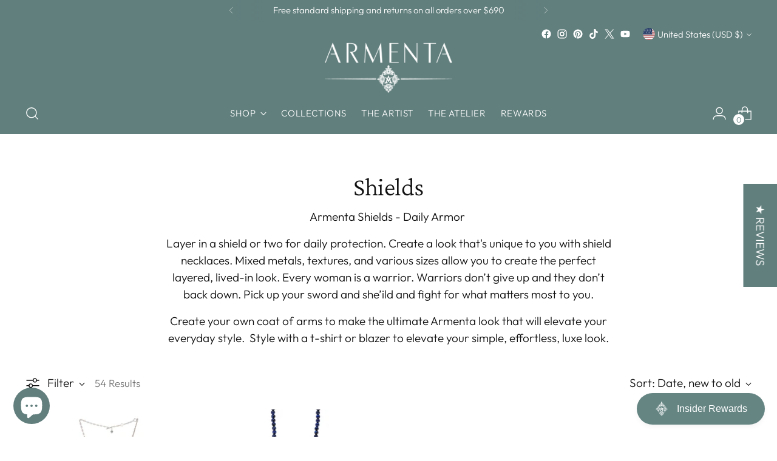

--- FILE ---
content_type: text/html; charset=utf-8
request_url: https://www.armentacollection.com/collections/shields
body_size: 77174
content:
<!doctype html>

<!--
  ___                 ___           ___           ___
       /  /\                     /__/\         /  /\         /  /\
      /  /:/_                    \  \:\       /  /:/        /  /::\
     /  /:/ /\  ___     ___       \  \:\     /  /:/        /  /:/\:\
    /  /:/ /:/ /__/\   /  /\  ___  \  \:\   /  /:/  ___   /  /:/  \:\
   /__/:/ /:/  \  \:\ /  /:/ /__/\  \__\:\ /__/:/  /  /\ /__/:/ \__\:\
   \  \:\/:/    \  \:\  /:/  \  \:\ /  /:/ \  \:\ /  /:/ \  \:\ /  /:/
    \  \::/      \  \:\/:/    \  \:\  /:/   \  \:\  /:/   \  \:\  /:/
     \  \:\       \  \::/      \  \:\/:/     \  \:\/:/     \  \:\/:/
      \  \:\       \__\/        \  \::/       \  \::/       \  \::/
       \__\/                     \__\/         \__\/         \__\/

  --------------------------------------------------------------------
  #  Stiletto v2.4.0
  #  Documentation: https://fluorescent.co/help/stiletto/
  #  Purchase: https://themes.shopify.com/themes/stiletto/
  #  A product by Fluorescent: https://fluorescent.co/
  --------------------------------------------------------------------
-->

<html class="no-js" lang="en" style="--announcement-height: 1px;">
  <head>

    <!-- Google Tag Manager -->
<script>(function(w,d,s,l,i){w[l]=w[l]||[];w[l].push({'gtm.start':
new Date().getTime(),event:'gtm.js'});var f=d.getElementsByTagName(s)[0],
j=d.createElement(s),dl=l!='dataLayer'?'&l='+l:'';j.async=true;j.src=
'https://www.googletagmanager.com/gtm.js?id='+i+dl;f.parentNode.insertBefore(j,f);
})(window,document,'script','dataLayer','GTM-N8GZMF2L');</script>
<!-- End Google Tag Manager -->
 
<meta charset="UTF-8">
    <meta http-equiv="X-UA-Compatible" content="IE=edge,chrome=1">
    <meta name="viewport" content="width=device-width,initial-scale=1">
    




  <meta name="description" content="&lt;p&gt;Armenta Shields - Daily Armor &lt;/p&gt;
&lt;p&gt;Layer in a shield or two for daily protection. Create a look that&#39;s unique to you with shield necklaces. Mixed metals, textures, and various sizes allow you to create the perfect layered, lived-in look. Every woman is a warrior. Warriors don’t give up and they don’t back down. Pick up your sword and she’ild and fight for what matters most to you.&lt;/p&gt;
&lt;p&gt;Create your own coat of arms to make the ultimate Armenta look that will elevate your everyday style.  Style with a t-shirt or blazer to elevate your simple, effortless, luxe look.&lt;/p&gt;">



    <link rel="canonical" href="https://www.armentacollection.com/collections/shields">
    <link rel="preconnect" href="https://cdn.shopify.com" crossorigin><title>Shields
&ndash; Armenta Collection</title>

    





  
  




<meta property="og:url" content="https://www.armentacollection.com/collections/shields">
<meta property="og:site_name" content="Armenta Collection">
<meta property="og:type" content="website">
<meta property="og:title" content="Shields">
<meta property="og:description" content="Armenta Shields - Daily Armor 
Layer in a shield or two for daily protection. Create a look that&#39;s unique to you with shield necklaces. Mixed metals, textures, and various sizes allow you to create the perfect layered, lived-in look. Every woman is a warrior. Warriors don’t give up and they don’t back down. Pick up your sword and she’ild and fight for what matters most to you.
Create your own coat of arms to make the ultimate Armenta look that will elevate your everyday style.  Style with a t-shirt or blazer to elevate your simple, effortless, luxe look.">
<meta property="og:image" content="http://www.armentacollection.com/cdn/shop/collections/Armenta_S20_Image_4.jpg?v=1611949210">
<meta property="og:image:secure_url" content="https://www.armentacollection.com/cdn/shop/collections/Armenta_S20_Image_4.jpg?v=1611949210">



<meta name="twitter:title" content="Shields">
<meta name="twitter:description" content="Armenta Shields - Daily Armor 
Layer in a shield or two for daily protection. Create a look that&#39;s unique to you with shield necklaces. Mixed metals, textures, and various sizes allow you to create the perfect layered, lived-in look. Every woman is a warrior. Warriors don’t give up and they don’t back down. Pick up your sword and she’ild and fight for what matters most to you.
Create your own coat of arms to make the ultimate Armenta look that will elevate your everyday style.  Style with a t-shirt or blazer to elevate your simple, effortless, luxe look.">
<meta name="twitter:card" content="summary_large_image">
<meta name="twitter:image" content="https://www.armentacollection.com/cdn/shop/collections/Armenta_S20_Image_4.jpg?v=1611949210">
<meta name="twitter:image:width" content="480">
<meta name="twitter:image:height" content="480">


    <script>
  console.log('Stiletto v2.4.0 by Fluorescent');

  document.documentElement.className = document.documentElement.className.replace('no-js', '');
  if (window.matchMedia(`(prefers-reduced-motion: reduce)`) === true || window.matchMedia(`(prefers-reduced-motion: reduce)`).matches === true) {
    document.documentElement.classList.add('prefers-reduced-motion');
  } else {
    document.documentElement.classList.add('do-anim');
  }

  window.theme = {
    version: 'v2.4.0',
    themeName: 'Stiletto',
    moneyFormat: "${{amount}}",
    strings: {
      name: "Armenta Collection",
      accessibility: {
        play_video: "Play",
        pause_video: "Pause",
        range_lower: "Lower",
        range_upper: "Upper"
      },
      product: {
        no_shipping_rates: "Shipping rate unavailable",
        country_placeholder: "Country\/Region",
        review: "Write a review"
      },
      products: {
        product: {
          unavailable: "Unavailable",
          unitPrice: "Unit price",
          unitPriceSeparator: "per",
          sku: "SKU"
        }
      },
      cart: {
        editCartNote: "Edit order notes",
        addCartNote: "Add order notes",
        quantityError: "You have the maximum number of this product in your cart"
      },
      pagination: {
        viewing: "You’re viewing {{ of }} of {{ total }}",
        products: "products",
        results: "results"
      }
    },
    routes: {
      root: "/",
      cart: {
        base: "/cart",
        add: "/cart/add",
        change: "/cart/change",
        update: "/cart/update",
        clear: "/cart/clear",
        // Manual routes until Shopify adds support
        shipping: "/cart/shipping_rates",
      },
      // Manual routes until Shopify adds support
      products: "/products",
      productRecommendations: "/recommendations/products",
      predictive_search_url: '/search/suggest',
    },
    icons: {
      chevron: "\u003cspan class=\"icon icon-new icon-chevron \"\u003e\n  \u003csvg viewBox=\"0 0 24 24\" fill=\"none\" xmlns=\"http:\/\/www.w3.org\/2000\/svg\"\u003e\u003cpath d=\"M1.875 7.438 12 17.563 22.125 7.438\" stroke=\"currentColor\" stroke-width=\"2\"\/\u003e\u003c\/svg\u003e\n\u003c\/span\u003e\n\n",
      close: "\u003cspan class=\"icon icon-new icon-close \"\u003e\n  \u003csvg viewBox=\"0 0 24 24\" fill=\"none\" xmlns=\"http:\/\/www.w3.org\/2000\/svg\"\u003e\u003cpath d=\"M2.66 1.34 2 .68.68 2l.66.66 1.32-1.32zm18.68 21.32.66.66L23.32 22l-.66-.66-1.32 1.32zm1.32-20 .66-.66L22 .68l-.66.66 1.32 1.32zM1.34 21.34.68 22 2 23.32l.66-.66-1.32-1.32zm0-18.68 10 10 1.32-1.32-10-10-1.32 1.32zm11.32 10 10-10-1.32-1.32-10 10 1.32 1.32zm-1.32-1.32-10 10 1.32 1.32 10-10-1.32-1.32zm0 1.32 10 10 1.32-1.32-10-10-1.32 1.32z\" fill=\"currentColor\"\/\u003e\u003c\/svg\u003e\n\u003c\/span\u003e\n\n",
      zoom: "\u003cspan class=\"icon icon-new icon-zoom \"\u003e\n  \u003csvg viewBox=\"0 0 24 24\" fill=\"none\" xmlns=\"http:\/\/www.w3.org\/2000\/svg\"\u003e\u003cpath d=\"M10.3,19.71c5.21,0,9.44-4.23,9.44-9.44S15.51,.83,10.3,.83,.86,5.05,.86,10.27s4.23,9.44,9.44,9.44Z\" fill=\"none\" stroke=\"currentColor\" stroke-linecap=\"round\" stroke-miterlimit=\"10\" stroke-width=\"1.63\"\/\u003e\n          \u003cpath d=\"M5.05,10.27H15.54\" fill=\"none\" stroke=\"currentColor\" stroke-miterlimit=\"10\" stroke-width=\"1.63\"\/\u003e\n          \u003cpath class=\"cross-up\" d=\"M10.3,5.02V15.51\" fill=\"none\" stroke=\"currentColor\" stroke-miterlimit=\"10\" stroke-width=\"1.63\"\/\u003e\n          \u003cpath d=\"M16.92,16.9l6.49,6.49\" fill=\"none\" stroke=\"currentColor\" stroke-miterlimit=\"10\" stroke-width=\"1.63\"\/\u003e\u003c\/svg\u003e\n\u003c\/span\u003e\n\n"
    },
    coreData: {
      n: "Stiletto",
      v: "v2.4.0",
    }
  }

  
</script>

    <style>
  @font-face {
  font-family: "Crimson Pro";
  font-weight: 300;
  font-style: normal;
  font-display: swap;
  src: url("//www.armentacollection.com/cdn/fonts/crimson_pro/crimsonpro_n3.bf46e96b41921435f37dbdcc7742aaff2739afd5.woff2") format("woff2"),
       url("//www.armentacollection.com/cdn/fonts/crimson_pro/crimsonpro_n3.047f94117903d0e302b3601478ed098841e8ebba.woff") format("woff");
}

  @font-face {
  font-family: "Crimson Pro";
  font-weight: 300;
  font-style: normal;
  font-display: swap;
  src: url("//www.armentacollection.com/cdn/fonts/crimson_pro/crimsonpro_n3.bf46e96b41921435f37dbdcc7742aaff2739afd5.woff2") format("woff2"),
       url("//www.armentacollection.com/cdn/fonts/crimson_pro/crimsonpro_n3.047f94117903d0e302b3601478ed098841e8ebba.woff") format("woff");
}

  
  @font-face {
  font-family: Outfit;
  font-weight: 300;
  font-style: normal;
  font-display: swap;
  src: url("//www.armentacollection.com/cdn/fonts/outfit/outfit_n3.8c97ae4c4fac7c2ea467a6dc784857f4de7e0e37.woff2") format("woff2"),
       url("//www.armentacollection.com/cdn/fonts/outfit/outfit_n3.b50a189ccde91f9bceee88f207c18c09f0b62a7b.woff") format("woff");
}

  @font-face {
  font-family: Outfit;
  font-weight: 600;
  font-style: normal;
  font-display: swap;
  src: url("//www.armentacollection.com/cdn/fonts/outfit/outfit_n6.dfcbaa80187851df2e8384061616a8eaa1702fdc.woff2") format("woff2"),
       url("//www.armentacollection.com/cdn/fonts/outfit/outfit_n6.88384e9fc3e36038624caccb938f24ea8008a91d.woff") format("woff");
}

  
  

  :root {
    --color-text: #111111;
    --color-text-8-percent: rgba(17, 17, 17, 0.08);  
    --color-text-alpha: rgba(17, 17, 17, 0.35);
    --color-text-meta: rgba(17, 17, 17, 0.6);
    --color-text-link: #000000;
    --color-text-error: #D02F2E;
    --color-text-success: #478947;

    --color-background: #ffffff;
    --color-background-semi-transparent-80: rgba(255, 255, 255, 0.8);
    --color-background-semi-transparent-90: rgba(255, 255, 255, 0.9);

    --color-background-transparent: rgba(255, 255, 255, 0);
    --color-border: #aaaaaa;
    --color-border-meta: rgba(170, 170, 170, 0.6);
    --color-overlay: rgba(0, 0, 0, 0.7);

    --color-background-meta: #f5f5f5;
    --color-background-meta-alpha: rgba(245, 245, 245, 0.6);
    --color-background-darker-meta: #e8e8e8;
    --color-background-darker-meta-alpha: rgba(232, 232, 232, 0.6);
    --color-background-placeholder: #e8e8e8;
    --color-background-placeholder-lighter: #f0f0f0;
    --color-foreground-placeholder: rgba(17, 17, 17, 0.4);

    --color-border-input: #aaaaaa;
    --color-border-input-alpha: rgba(170, 170, 170, 0.25);
    --color-text-input: #111111;
    --color-text-input-alpha: rgba(17, 17, 17, 0.04);

    --color-text-button: #ffffff;

    --color-background-button: #111111;
    --color-background-button-alpha: rgba(17, 17, 17, 0.6);
    --color-background-outline-button-alpha: rgba(17, 17, 17, 0.1);
    --color-background-button-hover: #444444;

    --color-icon: rgba(17, 17, 17, 0.4);
    --color-icon-darker: rgba(17, 17, 17, 0.6);

    --color-text-sale-badge: #C31818;
    --color-background-sold-badge: #414141;
    --color-text-sold-badge: #ffffff;

    --color-text-header: #000000;
    --color-text-header-half-transparent: rgba(0, 0, 0, 0.5);

    --color-background-header: #ffffff;
    --color-background-header-transparent: rgba(255, 255, 255, 0);
    --color-icon-header: #000000;
    --color-shadow-header: rgba(0, 0, 0, 0.15);

    --color-background-footer: #ffffff;
    --color-text-footer: #627f7d;
    --color-text-footer-subdued: rgba(98, 127, 125, 0.7);

    --color-products-sale-price: #C31818;
    --color-products-rating-star: #000000;

    --color-products-stock-good: #3C9342;
    --color-products-stock-medium: #A77A06;
    --color-products-stock-bad: #A70100;
    --color-products-stock-bad: #A70100;

    --font-logo: "Crimson Pro", serif;
    --font-logo-weight: 300;
    --font-logo-style: normal;
    --logo-text-transform: none;
    --logo-letter-spacing: 0.0em;

    --font-heading: "Crimson Pro", serif;
    --font-heading-weight: 300;
    --font-heading-style: normal;
    --font-heading-text-transform: none;
    --font-heading-base-letter-spacing: -0.01em;
    --font-heading-base-size: 42px;

    --font-body: Outfit, sans-serif;
    --font-body-weight: 300;
    --font-body-style: normal;
    --font-body-italic: italic;
    --font-body-bold-weight: 600;
    --font-body-base-letter-spacing: 0.0em;
    --font-body-base-size: 19px;

    /* Typography */
    --line-height-heading: 1.1;
    --line-height-subheading: 1.33;
    --line-height-body: 1.5;

    --logo-font-size: 
clamp(1.8375rem, 1.5111878453038674rem + 1.3922651933701657vw, 2.625rem)
;

    --font-size-navigation-base: 15px;
    --font-navigation-base-letter-spacing: 0.04em;
    --font-navigation-base-text-transform: uppercase;

    --font-size-heading-display-1: 
clamp(3.346875rem, 3.1021408839779006rem + 1.0441988950276242vw, 3.9375rem)
;
    --font-size-heading-display-2: 
clamp(2.97425625rem, 2.756769198895028rem + 0.9279447513812153vw, 3.499125rem)
;
    --font-size-heading-display-3: 
clamp(2.60297625rem, 2.412638370165746rem + 0.8121082872928178vw, 3.062325rem)
;
    --font-size-heading-1-base: 
clamp(2.23125rem, 2.0680939226519337rem + 0.6961325966850829vw, 2.625rem)
;
    --font-size-heading-2-base: 
clamp(1.95234375rem, 1.809582182320442rem + 0.6091160220994475vw, 2.296875rem)
;
    --font-size-heading-3-base: 
clamp(1.6734375rem, 1.5510704419889503rem + 0.5220994475138121vw, 1.96875rem)
;
    --font-size-heading-4-base: 
clamp(1.30081875rem, 1.2056987569060773rem + 0.4058453038674033vw, 1.530375rem)
;
    --font-size-heading-5-base: 
clamp(1.115625rem, 1.0340469613259669rem + 0.34806629834254144vw, 1.3125rem)
;
    --font-size-heading-6-base: 
clamp(0.9282rem, 0.8603270718232044rem + 0.2895911602209945vw, 1.092rem)
;
    --font-size-body-400: 
clamp(1.87945625rem, 1.838467817679558rem + 0.1748839779005525vw, 1.978375rem)
;
    --font-size-body-350: 
clamp(1.754234375rem, 1.715976864640884rem + 0.16323204419889503vw, 1.8465625rem)
;
    --font-size-body-300: 
clamp(1.6290125rem, 1.59348591160221rem + 0.15158011049723755vw, 1.71475rem)
;
    --font-size-body-250: 
clamp(1.503790625rem, 1.470994958563536rem + 0.1399281767955801vw, 1.5829375rem)
;
    --font-size-body-200: 
clamp(1.37856875rem, 1.3485040055248618rem + 0.12827624309392266vw, 1.451125rem)
;
    --font-size-body-150: 
clamp(1.253346875rem, 1.2260130524861879rem + 0.1166243093922652vw, 1.3193125rem)
;
    --font-size-body-100: 
clamp(1.128125rem, 1.103522099447514rem + 0.10497237569060773vw, 1.1875rem)
;
    --font-size-body-75: 
clamp(1.001775rem, 0.9799276243093923rem + 0.09321546961325967vw, 1.0545rem)
;
    --font-size-body-60: 
clamp(0.927544375rem, 0.9073158701657459rem + 0.08630828729281768vw, 0.9763625rem)
;
    --font-size-body-50: 
clamp(0.876553125rem, 0.8574366712707182rem + 0.08156353591160222vw, 0.9226875rem)
;
    --font-size-body-25: 
clamp(0.81450625rem, 0.796742955801105rem + 0.07579005524861877vw, 0.857375rem)
;
    --font-size-body-20: 
clamp(0.75133125rem, 0.7349457182320442rem + 0.06991160220994475vw, 0.790875rem)
;

    /* Buttons */
    
      --button-padding-multiplier: 1;
      --font-size-button: var(--font-size-body-50);
      --font-size-button-x-small: var(--font-size-body-25);
    

    --font-button-text-transform: uppercase;
    --button-letter-spacing: 0.05em;
    --line-height-button: 1.45;

    /* Product badges */
    
      --font-size-product-badge: var(--font-size-body-20);
    

    --font-product-badge-text-transform: uppercase;

    /* Product listing titles */
    
      --font-size-listing-title: var(--font-size-body-60);
    

    --font-product-listing-title-text-transform: uppercase;
    --font-product-listing-title-base-letter-spacing: 0.05em;

    /* Shopify pay specific */
    --payment-terms-background-color: #f5f5f5;
  }

  @supports not (font-size: clamp(10px, 3.3vw, 20px)) {
    :root {
      --logo-font-size: 
2.23125rem
;
      --font-size-heading-display-1: 
3.6421875rem
;
      --font-size-heading-display-2: 
3.236690625rem
;
      --font-size-heading-display-3: 
2.832650625rem
;
      --font-size-heading-1-base: 
2.428125rem
;
      --font-size-heading-2-base: 
2.124609375rem
;
      --font-size-heading-3-base: 
1.82109375rem
;
      --font-size-heading-4-base: 
1.415596875rem
;
      --font-size-heading-5-base: 
1.2140625rem
;
      --font-size-heading-6-base: 
1.0101rem
;
      --font-size-body-400: 
1.928915625rem
;
      --font-size-body-350: 
1.8003984375rem
;
      --font-size-body-300: 
1.67188125rem
;
      --font-size-body-250: 
1.5433640625rem
;
      --font-size-body-200: 
1.414846875rem
;
      --font-size-body-150: 
1.2863296875rem
;
      --font-size-body-100: 
1.1578125rem
;
      --font-size-body-75: 
1.0281375rem
;
      --font-size-body-60: 
0.9519534375rem
;
      --font-size-body-50: 
0.8996203125rem
;
      --font-size-body-25: 
0.835940625rem
;
      --font-size-body-20: 
0.771103125rem
;
    }
  }.product-badge[data-handle="responsible"]{
        color: #000000;
      }
    
.product-badge[data-handle="best-seller"]{
        color: #7e6b45;
      }
    
.product-badge[data-handle="new"]{
        color: #000000;
      }
    

</style>

<script>
  flu = window.flu || {};
  flu.chunks = {
    photoswipe: "//www.armentacollection.com/cdn/shop/t/7/assets/photoswipe-chunk.js?v=5630051195468424621701207772",
    swiper: "//www.armentacollection.com/cdn/shop/t/7/assets/swiper-chunk.js?v=73725226959832986321701207772",
    nouislider: "//www.armentacollection.com/cdn/shop/t/7/assets/nouislider-chunk.js?v=119160367387469102641701207772",
    polyfillInert: "//www.armentacollection.com/cdn/shop/t/7/assets/polyfill-inert-chunk.js?v=9775187524458939151701207772",
    polyfillResizeObserver: "//www.armentacollection.com/cdn/shop/t/7/assets/polyfill-resize-observer-chunk.js?v=49253094118087005231701207772",
  };
</script>





  <script type="module" src="//www.armentacollection.com/cdn/shop/t/7/assets/theme.min.js?v=5134879202028505471702320811"></script>










<meta name="viewport" content="width=device-width,initial-scale=1">
<script defer>
  var defineVH = function () {
    document.documentElement.style.setProperty('--vh', window.innerHeight * 0.01 + 'px');
  };
  window.addEventListener('resize', defineVH);
  window.addEventListener('orientationchange', defineVH);
  defineVH();
</script>

<link href="//www.armentacollection.com/cdn/shop/t/7/assets/theme.css?v=25911295233146519221702320811" rel="stylesheet" type="text/css" media="all" />


<script>window.performance && window.performance.mark && window.performance.mark('shopify.content_for_header.start');</script><meta name="facebook-domain-verification" content="ejxu4vb7zxndbjeqsb5iopy61to224">
<meta name="facebook-domain-verification" content="pjfq18z2aguajvrl72zjkzeer91h1g">
<meta name="google-site-verification" content="KqqGY5BYnqpXeVrUwC1IU268FWdoDGVVvv-knZPMjBI">
<meta id="shopify-digital-wallet" name="shopify-digital-wallet" content="/50994741399/digital_wallets/dialog">
<meta name="shopify-checkout-api-token" content="ee0224c916df8f2b7cc802bbbad50d4e">
<meta id="in-context-paypal-metadata" data-shop-id="50994741399" data-venmo-supported="false" data-environment="production" data-locale="en_US" data-paypal-v4="true" data-currency="USD">
<link rel="alternate" type="application/atom+xml" title="Feed" href="/collections/shields.atom" />
<link rel="next" href="/collections/shields?page=2">
<link rel="alternate" type="application/json+oembed" href="https://www.armentacollection.com/collections/shields.oembed">
<script async="async" src="/checkouts/internal/preloads.js?locale=en-US"></script>
<link rel="preconnect" href="https://shop.app" crossorigin="anonymous">
<script async="async" src="https://shop.app/checkouts/internal/preloads.js?locale=en-US&shop_id=50994741399" crossorigin="anonymous"></script>
<script id="apple-pay-shop-capabilities" type="application/json">{"shopId":50994741399,"countryCode":"US","currencyCode":"USD","merchantCapabilities":["supports3DS"],"merchantId":"gid:\/\/shopify\/Shop\/50994741399","merchantName":"Armenta Collection","requiredBillingContactFields":["postalAddress","email","phone"],"requiredShippingContactFields":["postalAddress","email","phone"],"shippingType":"shipping","supportedNetworks":["visa","masterCard","amex","discover","elo","jcb"],"total":{"type":"pending","label":"Armenta Collection","amount":"1.00"},"shopifyPaymentsEnabled":true,"supportsSubscriptions":true}</script>
<script id="shopify-features" type="application/json">{"accessToken":"ee0224c916df8f2b7cc802bbbad50d4e","betas":["rich-media-storefront-analytics"],"domain":"www.armentacollection.com","predictiveSearch":true,"shopId":50994741399,"locale":"en"}</script>
<script>var Shopify = Shopify || {};
Shopify.shop = "armenta-collections.myshopify.com";
Shopify.locale = "en";
Shopify.currency = {"active":"USD","rate":"1.0"};
Shopify.country = "US";
Shopify.theme = {"name":"Stiletto","id":133516001431,"schema_name":"Stiletto","schema_version":"2.4.0","theme_store_id":1621,"role":"main"};
Shopify.theme.handle = "null";
Shopify.theme.style = {"id":null,"handle":null};
Shopify.cdnHost = "www.armentacollection.com/cdn";
Shopify.routes = Shopify.routes || {};
Shopify.routes.root = "/";</script>
<script type="module">!function(o){(o.Shopify=o.Shopify||{}).modules=!0}(window);</script>
<script>!function(o){function n(){var o=[];function n(){o.push(Array.prototype.slice.apply(arguments))}return n.q=o,n}var t=o.Shopify=o.Shopify||{};t.loadFeatures=n(),t.autoloadFeatures=n()}(window);</script>
<script>
  window.ShopifyPay = window.ShopifyPay || {};
  window.ShopifyPay.apiHost = "shop.app\/pay";
  window.ShopifyPay.redirectState = null;
</script>
<script id="shop-js-analytics" type="application/json">{"pageType":"collection"}</script>
<script defer="defer" async type="module" src="//www.armentacollection.com/cdn/shopifycloud/shop-js/modules/v2/client.init-shop-cart-sync_C5BV16lS.en.esm.js"></script>
<script defer="defer" async type="module" src="//www.armentacollection.com/cdn/shopifycloud/shop-js/modules/v2/chunk.common_CygWptCX.esm.js"></script>
<script type="module">
  await import("//www.armentacollection.com/cdn/shopifycloud/shop-js/modules/v2/client.init-shop-cart-sync_C5BV16lS.en.esm.js");
await import("//www.armentacollection.com/cdn/shopifycloud/shop-js/modules/v2/chunk.common_CygWptCX.esm.js");

  window.Shopify.SignInWithShop?.initShopCartSync?.({"fedCMEnabled":true,"windoidEnabled":true});

</script>
<script>
  window.Shopify = window.Shopify || {};
  if (!window.Shopify.featureAssets) window.Shopify.featureAssets = {};
  window.Shopify.featureAssets['shop-js'] = {"shop-cart-sync":["modules/v2/client.shop-cart-sync_ZFArdW7E.en.esm.js","modules/v2/chunk.common_CygWptCX.esm.js"],"init-fed-cm":["modules/v2/client.init-fed-cm_CmiC4vf6.en.esm.js","modules/v2/chunk.common_CygWptCX.esm.js"],"shop-button":["modules/v2/client.shop-button_tlx5R9nI.en.esm.js","modules/v2/chunk.common_CygWptCX.esm.js"],"shop-cash-offers":["modules/v2/client.shop-cash-offers_DOA2yAJr.en.esm.js","modules/v2/chunk.common_CygWptCX.esm.js","modules/v2/chunk.modal_D71HUcav.esm.js"],"init-windoid":["modules/v2/client.init-windoid_sURxWdc1.en.esm.js","modules/v2/chunk.common_CygWptCX.esm.js"],"shop-toast-manager":["modules/v2/client.shop-toast-manager_ClPi3nE9.en.esm.js","modules/v2/chunk.common_CygWptCX.esm.js"],"init-shop-email-lookup-coordinator":["modules/v2/client.init-shop-email-lookup-coordinator_B8hsDcYM.en.esm.js","modules/v2/chunk.common_CygWptCX.esm.js"],"init-shop-cart-sync":["modules/v2/client.init-shop-cart-sync_C5BV16lS.en.esm.js","modules/v2/chunk.common_CygWptCX.esm.js"],"avatar":["modules/v2/client.avatar_BTnouDA3.en.esm.js"],"pay-button":["modules/v2/client.pay-button_FdsNuTd3.en.esm.js","modules/v2/chunk.common_CygWptCX.esm.js"],"init-customer-accounts":["modules/v2/client.init-customer-accounts_DxDtT_ad.en.esm.js","modules/v2/client.shop-login-button_C5VAVYt1.en.esm.js","modules/v2/chunk.common_CygWptCX.esm.js","modules/v2/chunk.modal_D71HUcav.esm.js"],"init-shop-for-new-customer-accounts":["modules/v2/client.init-shop-for-new-customer-accounts_ChsxoAhi.en.esm.js","modules/v2/client.shop-login-button_C5VAVYt1.en.esm.js","modules/v2/chunk.common_CygWptCX.esm.js","modules/v2/chunk.modal_D71HUcav.esm.js"],"shop-login-button":["modules/v2/client.shop-login-button_C5VAVYt1.en.esm.js","modules/v2/chunk.common_CygWptCX.esm.js","modules/v2/chunk.modal_D71HUcav.esm.js"],"init-customer-accounts-sign-up":["modules/v2/client.init-customer-accounts-sign-up_CPSyQ0Tj.en.esm.js","modules/v2/client.shop-login-button_C5VAVYt1.en.esm.js","modules/v2/chunk.common_CygWptCX.esm.js","modules/v2/chunk.modal_D71HUcav.esm.js"],"shop-follow-button":["modules/v2/client.shop-follow-button_Cva4Ekp9.en.esm.js","modules/v2/chunk.common_CygWptCX.esm.js","modules/v2/chunk.modal_D71HUcav.esm.js"],"checkout-modal":["modules/v2/client.checkout-modal_BPM8l0SH.en.esm.js","modules/v2/chunk.common_CygWptCX.esm.js","modules/v2/chunk.modal_D71HUcav.esm.js"],"lead-capture":["modules/v2/client.lead-capture_Bi8yE_yS.en.esm.js","modules/v2/chunk.common_CygWptCX.esm.js","modules/v2/chunk.modal_D71HUcav.esm.js"],"shop-login":["modules/v2/client.shop-login_D6lNrXab.en.esm.js","modules/v2/chunk.common_CygWptCX.esm.js","modules/v2/chunk.modal_D71HUcav.esm.js"],"payment-terms":["modules/v2/client.payment-terms_CZxnsJam.en.esm.js","modules/v2/chunk.common_CygWptCX.esm.js","modules/v2/chunk.modal_D71HUcav.esm.js"]};
</script>
<script>(function() {
  var isLoaded = false;
  function asyncLoad() {
    if (isLoaded) return;
    isLoaded = true;
    var urls = ["https:\/\/cdn.shopify.com\/s\/files\/1\/0509\/9474\/1399\/t\/3\/assets\/affirmShopify.js?v=1616594687\u0026shop=armenta-collections.myshopify.com","https:\/\/sl.storeify.app\/js\/frontend\/scripttag.js?shop=armenta-collections.myshopify.com"];
    for (var i = 0; i < urls.length; i++) {
      var s = document.createElement('script');
      s.type = 'text/javascript';
      s.async = true;
      s.src = urls[i];
      var x = document.getElementsByTagName('script')[0];
      x.parentNode.insertBefore(s, x);
    }
  };
  if(window.attachEvent) {
    window.attachEvent('onload', asyncLoad);
  } else {
    window.addEventListener('load', asyncLoad, false);
  }
})();</script>
<script id="__st">var __st={"a":50994741399,"offset":-21600,"reqid":"8a08dd9e-8b67-4186-8462-a30d178d268d-1768718279","pageurl":"www.armentacollection.com\/collections\/shields","u":"a40b6d191662","p":"collection","rtyp":"collection","rid":245704097943};</script>
<script>window.ShopifyPaypalV4VisibilityTracking = true;</script>
<script id="captcha-bootstrap">!function(){'use strict';const t='contact',e='account',n='new_comment',o=[[t,t],['blogs',n],['comments',n],[t,'customer']],c=[[e,'customer_login'],[e,'guest_login'],[e,'recover_customer_password'],[e,'create_customer']],r=t=>t.map((([t,e])=>`form[action*='/${t}']:not([data-nocaptcha='true']) input[name='form_type'][value='${e}']`)).join(','),a=t=>()=>t?[...document.querySelectorAll(t)].map((t=>t.form)):[];function s(){const t=[...o],e=r(t);return a(e)}const i='password',u='form_key',d=['recaptcha-v3-token','g-recaptcha-response','h-captcha-response',i],f=()=>{try{return window.sessionStorage}catch{return}},m='__shopify_v',_=t=>t.elements[u];function p(t,e,n=!1){try{const o=window.sessionStorage,c=JSON.parse(o.getItem(e)),{data:r}=function(t){const{data:e,action:n}=t;return t[m]||n?{data:e,action:n}:{data:t,action:n}}(c);for(const[e,n]of Object.entries(r))t.elements[e]&&(t.elements[e].value=n);n&&o.removeItem(e)}catch(o){console.error('form repopulation failed',{error:o})}}const l='form_type',E='cptcha';function T(t){t.dataset[E]=!0}const w=window,h=w.document,L='Shopify',v='ce_forms',y='captcha';let A=!1;((t,e)=>{const n=(g='f06e6c50-85a8-45c8-87d0-21a2b65856fe',I='https://cdn.shopify.com/shopifycloud/storefront-forms-hcaptcha/ce_storefront_forms_captcha_hcaptcha.v1.5.2.iife.js',D={infoText:'Protected by hCaptcha',privacyText:'Privacy',termsText:'Terms'},(t,e,n)=>{const o=w[L][v],c=o.bindForm;if(c)return c(t,g,e,D).then(n);var r;o.q.push([[t,g,e,D],n]),r=I,A||(h.body.append(Object.assign(h.createElement('script'),{id:'captcha-provider',async:!0,src:r})),A=!0)});var g,I,D;w[L]=w[L]||{},w[L][v]=w[L][v]||{},w[L][v].q=[],w[L][y]=w[L][y]||{},w[L][y].protect=function(t,e){n(t,void 0,e),T(t)},Object.freeze(w[L][y]),function(t,e,n,w,h,L){const[v,y,A,g]=function(t,e,n){const i=e?o:[],u=t?c:[],d=[...i,...u],f=r(d),m=r(i),_=r(d.filter((([t,e])=>n.includes(e))));return[a(f),a(m),a(_),s()]}(w,h,L),I=t=>{const e=t.target;return e instanceof HTMLFormElement?e:e&&e.form},D=t=>v().includes(t);t.addEventListener('submit',(t=>{const e=I(t);if(!e)return;const n=D(e)&&!e.dataset.hcaptchaBound&&!e.dataset.recaptchaBound,o=_(e),c=g().includes(e)&&(!o||!o.value);(n||c)&&t.preventDefault(),c&&!n&&(function(t){try{if(!f())return;!function(t){const e=f();if(!e)return;const n=_(t);if(!n)return;const o=n.value;o&&e.removeItem(o)}(t);const e=Array.from(Array(32),(()=>Math.random().toString(36)[2])).join('');!function(t,e){_(t)||t.append(Object.assign(document.createElement('input'),{type:'hidden',name:u})),t.elements[u].value=e}(t,e),function(t,e){const n=f();if(!n)return;const o=[...t.querySelectorAll(`input[type='${i}']`)].map((({name:t})=>t)),c=[...d,...o],r={};for(const[a,s]of new FormData(t).entries())c.includes(a)||(r[a]=s);n.setItem(e,JSON.stringify({[m]:1,action:t.action,data:r}))}(t,e)}catch(e){console.error('failed to persist form',e)}}(e),e.submit())}));const S=(t,e)=>{t&&!t.dataset[E]&&(n(t,e.some((e=>e===t))),T(t))};for(const o of['focusin','change'])t.addEventListener(o,(t=>{const e=I(t);D(e)&&S(e,y())}));const B=e.get('form_key'),M=e.get(l),P=B&&M;t.addEventListener('DOMContentLoaded',(()=>{const t=y();if(P)for(const e of t)e.elements[l].value===M&&p(e,B);[...new Set([...A(),...v().filter((t=>'true'===t.dataset.shopifyCaptcha))])].forEach((e=>S(e,t)))}))}(h,new URLSearchParams(w.location.search),n,t,e,['guest_login'])})(!0,!0)}();</script>
<script integrity="sha256-4kQ18oKyAcykRKYeNunJcIwy7WH5gtpwJnB7kiuLZ1E=" data-source-attribution="shopify.loadfeatures" defer="defer" src="//www.armentacollection.com/cdn/shopifycloud/storefront/assets/storefront/load_feature-a0a9edcb.js" crossorigin="anonymous"></script>
<script crossorigin="anonymous" defer="defer" src="//www.armentacollection.com/cdn/shopifycloud/storefront/assets/shopify_pay/storefront-65b4c6d7.js?v=20250812"></script>
<script data-source-attribution="shopify.dynamic_checkout.dynamic.init">var Shopify=Shopify||{};Shopify.PaymentButton=Shopify.PaymentButton||{isStorefrontPortableWallets:!0,init:function(){window.Shopify.PaymentButton.init=function(){};var t=document.createElement("script");t.src="https://www.armentacollection.com/cdn/shopifycloud/portable-wallets/latest/portable-wallets.en.js",t.type="module",document.head.appendChild(t)}};
</script>
<script data-source-attribution="shopify.dynamic_checkout.buyer_consent">
  function portableWalletsHideBuyerConsent(e){var t=document.getElementById("shopify-buyer-consent"),n=document.getElementById("shopify-subscription-policy-button");t&&n&&(t.classList.add("hidden"),t.setAttribute("aria-hidden","true"),n.removeEventListener("click",e))}function portableWalletsShowBuyerConsent(e){var t=document.getElementById("shopify-buyer-consent"),n=document.getElementById("shopify-subscription-policy-button");t&&n&&(t.classList.remove("hidden"),t.removeAttribute("aria-hidden"),n.addEventListener("click",e))}window.Shopify?.PaymentButton&&(window.Shopify.PaymentButton.hideBuyerConsent=portableWalletsHideBuyerConsent,window.Shopify.PaymentButton.showBuyerConsent=portableWalletsShowBuyerConsent);
</script>
<script data-source-attribution="shopify.dynamic_checkout.cart.bootstrap">document.addEventListener("DOMContentLoaded",(function(){function t(){return document.querySelector("shopify-accelerated-checkout-cart, shopify-accelerated-checkout")}if(t())Shopify.PaymentButton.init();else{new MutationObserver((function(e,n){t()&&(Shopify.PaymentButton.init(),n.disconnect())})).observe(document.body,{childList:!0,subtree:!0})}}));
</script>
<link id="shopify-accelerated-checkout-styles" rel="stylesheet" media="screen" href="https://www.armentacollection.com/cdn/shopifycloud/portable-wallets/latest/accelerated-checkout-backwards-compat.css" crossorigin="anonymous">
<style id="shopify-accelerated-checkout-cart">
        #shopify-buyer-consent {
  margin-top: 1em;
  display: inline-block;
  width: 100%;
}

#shopify-buyer-consent.hidden {
  display: none;
}

#shopify-subscription-policy-button {
  background: none;
  border: none;
  padding: 0;
  text-decoration: underline;
  font-size: inherit;
  cursor: pointer;
}

#shopify-subscription-policy-button::before {
  box-shadow: none;
}

      </style>

<script>window.performance && window.performance.mark && window.performance.mark('shopify.content_for_header.end');</script>
  <!-- BEGIN app block: shopify://apps/judge-me-reviews/blocks/judgeme_core/61ccd3b1-a9f2-4160-9fe9-4fec8413e5d8 --><!-- Start of Judge.me Core -->






<link rel="dns-prefetch" href="https://cdnwidget.judge.me">
<link rel="dns-prefetch" href="https://cdn.judge.me">
<link rel="dns-prefetch" href="https://cdn1.judge.me">
<link rel="dns-prefetch" href="https://api.judge.me">

<script data-cfasync='false' class='jdgm-settings-script'>window.jdgmSettings={"pagination":5,"disable_web_reviews":false,"badge_no_review_text":"No reviews","badge_n_reviews_text":"{{ n }} review/reviews","badge_star_color":"#617F7D","hide_badge_preview_if_no_reviews":true,"badge_hide_text":false,"enforce_center_preview_badge":false,"widget_title":"Customer Reviews","widget_open_form_text":"Write a review","widget_close_form_text":"Cancel review","widget_refresh_page_text":"Refresh page","widget_summary_text":"Based on {{ number_of_reviews }} review/reviews","widget_no_review_text":"Be the first to write a review","widget_name_field_text":"Display name","widget_verified_name_field_text":"Verified Name (public)","widget_name_placeholder_text":"Display name","widget_required_field_error_text":"This field is required.","widget_email_field_text":"Email address","widget_verified_email_field_text":"Verified Email (private, can not be edited)","widget_email_placeholder_text":"Your email address","widget_email_field_error_text":"Please enter a valid email address.","widget_rating_field_text":"Rating","widget_review_title_field_text":"Review Title","widget_review_title_placeholder_text":"Give your review a title","widget_review_body_field_text":"Review content","widget_review_body_placeholder_text":"Start writing here...","widget_pictures_field_text":"Picture/Video (optional)","widget_submit_review_text":"Submit Review","widget_submit_verified_review_text":"Submit Verified Review","widget_submit_success_msg_with_auto_publish":"Thank you! Please refresh the page in a few moments to see your review. You can remove or edit your review by logging into \u003ca href='https://judge.me/login' target='_blank' rel='nofollow noopener'\u003eJudge.me\u003c/a\u003e","widget_submit_success_msg_no_auto_publish":"Thank you! Your review will be published as soon as it is approved by the shop admin. You can remove or edit your review by logging into \u003ca href='https://judge.me/login' target='_blank' rel='nofollow noopener'\u003eJudge.me\u003c/a\u003e","widget_show_default_reviews_out_of_total_text":"Showing {{ n_reviews_shown }} out of {{ n_reviews }} reviews.","widget_show_all_link_text":"Show all","widget_show_less_link_text":"Show less","widget_author_said_text":"{{ reviewer_name }} said:","widget_days_text":"{{ n }} days ago","widget_weeks_text":"{{ n }} week/weeks ago","widget_months_text":"{{ n }} month/months ago","widget_years_text":"{{ n }} year/years ago","widget_yesterday_text":"Yesterday","widget_today_text":"Today","widget_replied_text":"\u003e\u003e {{ shop_name }} replied:","widget_read_more_text":"Read more","widget_reviewer_name_as_initial":"","widget_rating_filter_color":"#617F7D","widget_rating_filter_see_all_text":"See all reviews","widget_sorting_most_recent_text":"Most Recent","widget_sorting_highest_rating_text":"Highest Rating","widget_sorting_lowest_rating_text":"Lowest Rating","widget_sorting_with_pictures_text":"Only Pictures","widget_sorting_most_helpful_text":"Most Helpful","widget_open_question_form_text":"Ask a question","widget_reviews_subtab_text":"Reviews","widget_questions_subtab_text":"Questions","widget_question_label_text":"Question","widget_answer_label_text":"Answer","widget_question_placeholder_text":"Write your question here","widget_submit_question_text":"Submit Question","widget_question_submit_success_text":"Thank you for your question! We will notify you once it gets answered.","widget_star_color":"#617F7D","verified_badge_text":"Verified","verified_badge_bg_color":"","verified_badge_text_color":"","verified_badge_placement":"left-of-reviewer-name","widget_review_max_height":"","widget_hide_border":false,"widget_social_share":false,"widget_thumb":false,"widget_review_location_show":false,"widget_location_format":"","all_reviews_include_out_of_store_products":true,"all_reviews_out_of_store_text":"(out of store)","all_reviews_pagination":100,"all_reviews_product_name_prefix_text":"about","enable_review_pictures":true,"enable_question_anwser":false,"widget_theme":"align","review_date_format":"mm/dd/yyyy","default_sort_method":"most-recent","widget_product_reviews_subtab_text":"Product Reviews","widget_shop_reviews_subtab_text":"Shop Reviews","widget_other_products_reviews_text":"Reviews for other products","widget_store_reviews_subtab_text":"Store reviews","widget_no_store_reviews_text":"This store hasn't received any reviews yet","widget_web_restriction_product_reviews_text":"This product hasn't received any reviews yet","widget_no_items_text":"No items found","widget_show_more_text":"Show more","widget_write_a_store_review_text":"Write a Store Review","widget_other_languages_heading":"Reviews in Other Languages","widget_translate_review_text":"Translate review to {{ language }}","widget_translating_review_text":"Translating...","widget_show_original_translation_text":"Show original ({{ language }})","widget_translate_review_failed_text":"Review couldn't be translated.","widget_translate_review_retry_text":"Retry","widget_translate_review_try_again_later_text":"Try again later","show_product_url_for_grouped_product":false,"widget_sorting_pictures_first_text":"Pictures First","show_pictures_on_all_rev_page_mobile":false,"show_pictures_on_all_rev_page_desktop":false,"floating_tab_hide_mobile_install_preference":false,"floating_tab_button_name":"★ Reviews","floating_tab_title":"Let customers speak for us","floating_tab_button_color":"#FFFFFF","floating_tab_button_background_color":"#617F7D","floating_tab_url":"","floating_tab_url_enabled":false,"floating_tab_tab_style":"text","all_reviews_text_badge_text":"Customers rate us {{ shop.metafields.judgeme.all_reviews_rating | round: 1 }}/5 based on {{ shop.metafields.judgeme.all_reviews_count }} reviews.","all_reviews_text_badge_text_branded_style":"{{ shop.metafields.judgeme.all_reviews_rating | round: 1 }} out of 5 stars based on {{ shop.metafields.judgeme.all_reviews_count }} reviews","is_all_reviews_text_badge_a_link":false,"show_stars_for_all_reviews_text_badge":false,"all_reviews_text_badge_url":"","all_reviews_text_style":"branded","all_reviews_text_color_style":"judgeme_brand_color","all_reviews_text_color":"#108474","all_reviews_text_show_jm_brand":true,"featured_carousel_show_header":true,"featured_carousel_title":"Let customers speak for us","testimonials_carousel_title":"Customers are saying","videos_carousel_title":"Real customer stories","cards_carousel_title":"Customers are saying","featured_carousel_count_text":"from {{ n }} reviews","featured_carousel_add_link_to_all_reviews_page":false,"featured_carousel_url":"","featured_carousel_show_images":true,"featured_carousel_autoslide_interval":5,"featured_carousel_arrows_on_the_sides":false,"featured_carousel_height":250,"featured_carousel_width":80,"featured_carousel_image_size":0,"featured_carousel_image_height":250,"featured_carousel_arrow_color":"#eeeeee","verified_count_badge_style":"branded","verified_count_badge_orientation":"horizontal","verified_count_badge_color_style":"judgeme_brand_color","verified_count_badge_color":"#108474","is_verified_count_badge_a_link":false,"verified_count_badge_url":"","verified_count_badge_show_jm_brand":true,"widget_rating_preset_default":5,"widget_first_sub_tab":"product-reviews","widget_show_histogram":true,"widget_histogram_use_custom_color":true,"widget_pagination_use_custom_color":true,"widget_star_use_custom_color":false,"widget_verified_badge_use_custom_color":false,"widget_write_review_use_custom_color":false,"picture_reminder_submit_button":"Upload Pictures","enable_review_videos":false,"mute_video_by_default":false,"widget_sorting_videos_first_text":"Videos First","widget_review_pending_text":"Pending","featured_carousel_items_for_large_screen":3,"social_share_options_order":"Facebook,Twitter","remove_microdata_snippet":true,"disable_json_ld":false,"enable_json_ld_products":false,"preview_badge_show_question_text":false,"preview_badge_no_question_text":"No questions","preview_badge_n_question_text":"{{ number_of_questions }} question/questions","qa_badge_show_icon":false,"qa_badge_position":"same-row","remove_judgeme_branding":true,"widget_add_search_bar":false,"widget_search_bar_placeholder":"Search","widget_sorting_verified_only_text":"Verified only","featured_carousel_theme":"default","featured_carousel_show_rating":true,"featured_carousel_show_title":true,"featured_carousel_show_body":true,"featured_carousel_show_date":false,"featured_carousel_show_reviewer":true,"featured_carousel_show_product":false,"featured_carousel_header_background_color":"#108474","featured_carousel_header_text_color":"#ffffff","featured_carousel_name_product_separator":"reviewed","featured_carousel_full_star_background":"#108474","featured_carousel_empty_star_background":"#dadada","featured_carousel_vertical_theme_background":"#f9fafb","featured_carousel_verified_badge_enable":true,"featured_carousel_verified_badge_color":"#108474","featured_carousel_border_style":"round","featured_carousel_review_line_length_limit":3,"featured_carousel_more_reviews_button_text":"Read more reviews","featured_carousel_view_product_button_text":"View product","all_reviews_page_load_reviews_on":"scroll","all_reviews_page_load_more_text":"Load More Reviews","disable_fb_tab_reviews":false,"enable_ajax_cdn_cache":false,"widget_advanced_speed_features":5,"widget_public_name_text":"displayed publicly like","default_reviewer_name":"John Smith","default_reviewer_name_has_non_latin":true,"widget_reviewer_anonymous":"Anonymous","medals_widget_title":"Judge.me Review Medals","medals_widget_background_color":"#f9fafb","medals_widget_position":"footer_all_pages","medals_widget_border_color":"#f9fafb","medals_widget_verified_text_position":"left","medals_widget_use_monochromatic_version":false,"medals_widget_elements_color":"#108474","show_reviewer_avatar":true,"widget_invalid_yt_video_url_error_text":"Not a YouTube video URL","widget_max_length_field_error_text":"Please enter no more than {0} characters.","widget_show_country_flag":false,"widget_show_collected_via_shop_app":true,"widget_verified_by_shop_badge_style":"light","widget_verified_by_shop_text":"Verified by Shop","widget_show_photo_gallery":false,"widget_load_with_code_splitting":true,"widget_ugc_install_preference":false,"widget_ugc_title":"Made by us, Shared by you","widget_ugc_subtitle":"Tag us to see your picture featured in our page","widget_ugc_arrows_color":"#ffffff","widget_ugc_primary_button_text":"Buy Now","widget_ugc_primary_button_background_color":"#108474","widget_ugc_primary_button_text_color":"#ffffff","widget_ugc_primary_button_border_width":"0","widget_ugc_primary_button_border_style":"none","widget_ugc_primary_button_border_color":"#108474","widget_ugc_primary_button_border_radius":"25","widget_ugc_secondary_button_text":"Load More","widget_ugc_secondary_button_background_color":"#ffffff","widget_ugc_secondary_button_text_color":"#108474","widget_ugc_secondary_button_border_width":"2","widget_ugc_secondary_button_border_style":"solid","widget_ugc_secondary_button_border_color":"#108474","widget_ugc_secondary_button_border_radius":"25","widget_ugc_reviews_button_text":"View Reviews","widget_ugc_reviews_button_background_color":"#ffffff","widget_ugc_reviews_button_text_color":"#108474","widget_ugc_reviews_button_border_width":"2","widget_ugc_reviews_button_border_style":"solid","widget_ugc_reviews_button_border_color":"#108474","widget_ugc_reviews_button_border_radius":"25","widget_ugc_reviews_button_link_to":"judgeme-reviews-page","widget_ugc_show_post_date":true,"widget_ugc_max_width":"800","widget_rating_metafield_value_type":true,"widget_primary_color":"#617F7D","widget_enable_secondary_color":false,"widget_secondary_color":"#edf5f5","widget_summary_average_rating_text":"{{ average_rating }} out of 5","widget_media_grid_title":"Customer photos \u0026 videos","widget_media_grid_see_more_text":"See more","widget_round_style":false,"widget_show_product_medals":true,"widget_verified_by_judgeme_text":"Verified by Judge.me","widget_show_store_medals":true,"widget_verified_by_judgeme_text_in_store_medals":"Verified by Judge.me","widget_media_field_exceed_quantity_message":"Sorry, we can only accept {{ max_media }} for one review.","widget_media_field_exceed_limit_message":"{{ file_name }} is too large, please select a {{ media_type }} less than {{ size_limit }}MB.","widget_review_submitted_text":"Review Submitted!","widget_question_submitted_text":"Question Submitted!","widget_close_form_text_question":"Cancel","widget_write_your_answer_here_text":"Write your answer here","widget_enabled_branded_link":true,"widget_show_collected_by_judgeme":false,"widget_reviewer_name_color":"","widget_write_review_text_color":"","widget_write_review_bg_color":"","widget_collected_by_judgeme_text":"collected by Judge.me","widget_pagination_type":"standard","widget_load_more_text":"Load More","widget_load_more_color":"#617F7D","widget_full_review_text":"Full Review","widget_read_more_reviews_text":"Read More Reviews","widget_read_questions_text":"Read Questions","widget_questions_and_answers_text":"Questions \u0026 Answers","widget_verified_by_text":"Verified by","widget_verified_text":"Verified","widget_number_of_reviews_text":"{{ number_of_reviews }} reviews","widget_back_button_text":"Back","widget_next_button_text":"Next","widget_custom_forms_filter_button":"Filters","custom_forms_style":"horizontal","widget_show_review_information":false,"how_reviews_are_collected":"How reviews are collected?","widget_show_review_keywords":false,"widget_gdpr_statement":"How we use your data: We'll only contact you about the review you left, and only if necessary. By submitting your review, you agree to Judge.me's \u003ca href='https://judge.me/terms' target='_blank' rel='nofollow noopener'\u003eterms\u003c/a\u003e, \u003ca href='https://judge.me/privacy' target='_blank' rel='nofollow noopener'\u003eprivacy\u003c/a\u003e and \u003ca href='https://judge.me/content-policy' target='_blank' rel='nofollow noopener'\u003econtent\u003c/a\u003e policies.","widget_multilingual_sorting_enabled":false,"widget_translate_review_content_enabled":false,"widget_translate_review_content_method":"manual","popup_widget_review_selection":"automatically_with_pictures","popup_widget_round_border_style":true,"popup_widget_show_title":true,"popup_widget_show_body":true,"popup_widget_show_reviewer":false,"popup_widget_show_product":true,"popup_widget_show_pictures":true,"popup_widget_use_review_picture":true,"popup_widget_show_on_home_page":true,"popup_widget_show_on_product_page":true,"popup_widget_show_on_collection_page":true,"popup_widget_show_on_cart_page":true,"popup_widget_position":"bottom_left","popup_widget_first_review_delay":5,"popup_widget_duration":5,"popup_widget_interval":5,"popup_widget_review_count":5,"popup_widget_hide_on_mobile":true,"review_snippet_widget_round_border_style":true,"review_snippet_widget_card_color":"#FFFFFF","review_snippet_widget_slider_arrows_background_color":"#FFFFFF","review_snippet_widget_slider_arrows_color":"#000000","review_snippet_widget_star_color":"#108474","show_product_variant":false,"all_reviews_product_variant_label_text":"Variant: ","widget_show_verified_branding":false,"widget_ai_summary_title":"Customers say","widget_ai_summary_disclaimer":"AI-powered review summary based on recent customer reviews","widget_show_ai_summary":false,"widget_show_ai_summary_bg":false,"widget_show_review_title_input":true,"redirect_reviewers_invited_via_email":"external_form","request_store_review_after_product_review":false,"request_review_other_products_in_order":false,"review_form_color_scheme":"default","review_form_corner_style":"square","review_form_star_color":{},"review_form_text_color":"#333333","review_form_background_color":"#ffffff","review_form_field_background_color":"#fafafa","review_form_button_color":{},"review_form_button_text_color":"#ffffff","review_form_modal_overlay_color":"#000000","review_content_screen_title_text":"How would you rate this product?","review_content_introduction_text":"We would love it if you would share a bit about your experience.","store_review_form_title_text":"How would you rate this store?","store_review_form_introduction_text":"We would love it if you would share a bit about your experience.","show_review_guidance_text":true,"one_star_review_guidance_text":"Poor","five_star_review_guidance_text":"Great","customer_information_screen_title_text":"About you","customer_information_introduction_text":"Please tell us more about you.","custom_questions_screen_title_text":"Your experience in more detail","custom_questions_introduction_text":"Here are a few questions to help us understand more about your experience.","review_submitted_screen_title_text":"Thanks for your review!","review_submitted_screen_thank_you_text":"We are processing it and it will appear on the store soon.","review_submitted_screen_email_verification_text":"Please confirm your email by clicking the link we just sent you. This helps us keep reviews authentic.","review_submitted_request_store_review_text":"Would you like to share your experience of shopping with us?","review_submitted_review_other_products_text":"Would you like to review these products?","store_review_screen_title_text":"Would you like to share your experience of shopping with us?","store_review_introduction_text":"We value your feedback and use it to improve. Please share any thoughts or suggestions you have.","reviewer_media_screen_title_picture_text":"Share a picture","reviewer_media_introduction_picture_text":"Upload a photo to support your review.","reviewer_media_screen_title_video_text":"Share a video","reviewer_media_introduction_video_text":"Upload a video to support your review.","reviewer_media_screen_title_picture_or_video_text":"Share a picture or video","reviewer_media_introduction_picture_or_video_text":"Upload a photo or video to support your review.","reviewer_media_youtube_url_text":"Paste your Youtube URL here","advanced_settings_next_step_button_text":"Next","advanced_settings_close_review_button_text":"Close","modal_write_review_flow":false,"write_review_flow_required_text":"Required","write_review_flow_privacy_message_text":"We respect your privacy.","write_review_flow_anonymous_text":"Post review as anonymous","write_review_flow_visibility_text":"This won't be visible to other customers.","write_review_flow_multiple_selection_help_text":"Select as many as you like","write_review_flow_single_selection_help_text":"Select one option","write_review_flow_required_field_error_text":"This field is required","write_review_flow_invalid_email_error_text":"Please enter a valid email address","write_review_flow_max_length_error_text":"Max. {{ max_length }} characters.","write_review_flow_media_upload_text":"\u003cb\u003eClick to upload\u003c/b\u003e or drag and drop","write_review_flow_gdpr_statement":"We'll only contact you about your review if necessary. By submitting your review, you agree to our \u003ca href='https://judge.me/terms' target='_blank' rel='nofollow noopener'\u003eterms and conditions\u003c/a\u003e and \u003ca href='https://judge.me/privacy' target='_blank' rel='nofollow noopener'\u003eprivacy policy\u003c/a\u003e.","rating_only_reviews_enabled":false,"show_negative_reviews_help_screen":false,"new_review_flow_help_screen_rating_threshold":3,"negative_review_resolution_screen_title_text":"Tell us more","negative_review_resolution_text":"Your experience matters to us. If there were issues with your purchase, we're here to help. Feel free to reach out to us, we'd love the opportunity to make things right.","negative_review_resolution_button_text":"Contact us","negative_review_resolution_proceed_with_review_text":"Leave a review","negative_review_resolution_subject":"Issue with purchase from {{ shop_name }}.{{ order_name }}","preview_badge_collection_page_install_status":false,"widget_review_custom_css":"","preview_badge_custom_css":"","preview_badge_stars_count":"5-stars","featured_carousel_custom_css":"","floating_tab_custom_css":"","all_reviews_widget_custom_css":"","medals_widget_custom_css":"","verified_badge_custom_css":"","all_reviews_text_custom_css":"","transparency_badges_collected_via_store_invite":false,"transparency_badges_from_another_provider":false,"transparency_badges_collected_from_store_visitor":false,"transparency_badges_collected_by_verified_review_provider":false,"transparency_badges_earned_reward":false,"transparency_badges_collected_via_store_invite_text":"Review collected via store invitation","transparency_badges_from_another_provider_text":"Review collected from another provider","transparency_badges_collected_from_store_visitor_text":"Review collected from a store visitor","transparency_badges_written_in_google_text":"Review written in Google","transparency_badges_written_in_etsy_text":"Review written in Etsy","transparency_badges_written_in_shop_app_text":"Review written in Shop App","transparency_badges_earned_reward_text":"Review earned a reward for future purchase","product_review_widget_per_page":10,"widget_store_review_label_text":"Review about the store","checkout_comment_extension_title_on_product_page":"Customer Comments","checkout_comment_extension_num_latest_comment_show":5,"checkout_comment_extension_format":"name_and_timestamp","checkout_comment_customer_name":"last_initial","checkout_comment_comment_notification":true,"preview_badge_collection_page_install_preference":false,"preview_badge_home_page_install_preference":false,"preview_badge_product_page_install_preference":false,"review_widget_install_preference":"","review_carousel_install_preference":false,"floating_reviews_tab_install_preference":"none","verified_reviews_count_badge_install_preference":false,"all_reviews_text_install_preference":false,"review_widget_best_location":false,"judgeme_medals_install_preference":false,"review_widget_revamp_enabled":false,"review_widget_qna_enabled":false,"review_widget_header_theme":"minimal","review_widget_widget_title_enabled":true,"review_widget_header_text_size":"medium","review_widget_header_text_weight":"regular","review_widget_average_rating_style":"compact","review_widget_bar_chart_enabled":true,"review_widget_bar_chart_type":"numbers","review_widget_bar_chart_style":"standard","review_widget_expanded_media_gallery_enabled":false,"review_widget_reviews_section_theme":"standard","review_widget_image_style":"thumbnails","review_widget_review_image_ratio":"square","review_widget_stars_size":"medium","review_widget_verified_badge":"standard_text","review_widget_review_title_text_size":"medium","review_widget_review_text_size":"medium","review_widget_review_text_length":"medium","review_widget_number_of_columns_desktop":3,"review_widget_carousel_transition_speed":5,"review_widget_custom_questions_answers_display":"always","review_widget_button_text_color":"#FFFFFF","review_widget_text_color":"#000000","review_widget_lighter_text_color":"#7B7B7B","review_widget_corner_styling":"soft","review_widget_review_word_singular":"review","review_widget_review_word_plural":"reviews","review_widget_voting_label":"Helpful?","review_widget_shop_reply_label":"Reply from {{ shop_name }}:","review_widget_filters_title":"Filters","qna_widget_question_word_singular":"Question","qna_widget_question_word_plural":"Questions","qna_widget_answer_reply_label":"Answer from {{ answerer_name }}:","qna_content_screen_title_text":"Ask a question about this product","qna_widget_question_required_field_error_text":"Please enter your question.","qna_widget_flow_gdpr_statement":"We'll only contact you about your question if necessary. By submitting your question, you agree to our \u003ca href='https://judge.me/terms' target='_blank' rel='nofollow noopener'\u003eterms and conditions\u003c/a\u003e and \u003ca href='https://judge.me/privacy' target='_blank' rel='nofollow noopener'\u003eprivacy policy\u003c/a\u003e.","qna_widget_question_submitted_text":"Thanks for your question!","qna_widget_close_form_text_question":"Close","qna_widget_question_submit_success_text":"We’ll notify you by email when your question is answered.","all_reviews_widget_v2025_enabled":false,"all_reviews_widget_v2025_header_theme":"default","all_reviews_widget_v2025_widget_title_enabled":true,"all_reviews_widget_v2025_header_text_size":"medium","all_reviews_widget_v2025_header_text_weight":"regular","all_reviews_widget_v2025_average_rating_style":"compact","all_reviews_widget_v2025_bar_chart_enabled":true,"all_reviews_widget_v2025_bar_chart_type":"numbers","all_reviews_widget_v2025_bar_chart_style":"standard","all_reviews_widget_v2025_expanded_media_gallery_enabled":false,"all_reviews_widget_v2025_show_store_medals":true,"all_reviews_widget_v2025_show_photo_gallery":true,"all_reviews_widget_v2025_show_review_keywords":false,"all_reviews_widget_v2025_show_ai_summary":false,"all_reviews_widget_v2025_show_ai_summary_bg":false,"all_reviews_widget_v2025_add_search_bar":false,"all_reviews_widget_v2025_default_sort_method":"most-recent","all_reviews_widget_v2025_reviews_per_page":10,"all_reviews_widget_v2025_reviews_section_theme":"default","all_reviews_widget_v2025_image_style":"thumbnails","all_reviews_widget_v2025_review_image_ratio":"square","all_reviews_widget_v2025_stars_size":"medium","all_reviews_widget_v2025_verified_badge":"bold_badge","all_reviews_widget_v2025_review_title_text_size":"medium","all_reviews_widget_v2025_review_text_size":"medium","all_reviews_widget_v2025_review_text_length":"medium","all_reviews_widget_v2025_number_of_columns_desktop":3,"all_reviews_widget_v2025_carousel_transition_speed":5,"all_reviews_widget_v2025_custom_questions_answers_display":"always","all_reviews_widget_v2025_show_product_variant":false,"all_reviews_widget_v2025_show_reviewer_avatar":true,"all_reviews_widget_v2025_reviewer_name_as_initial":"","all_reviews_widget_v2025_review_location_show":false,"all_reviews_widget_v2025_location_format":"","all_reviews_widget_v2025_show_country_flag":false,"all_reviews_widget_v2025_verified_by_shop_badge_style":"light","all_reviews_widget_v2025_social_share":false,"all_reviews_widget_v2025_social_share_options_order":"Facebook,Twitter,LinkedIn,Pinterest","all_reviews_widget_v2025_pagination_type":"standard","all_reviews_widget_v2025_button_text_color":"#FFFFFF","all_reviews_widget_v2025_text_color":"#000000","all_reviews_widget_v2025_lighter_text_color":"#7B7B7B","all_reviews_widget_v2025_corner_styling":"soft","all_reviews_widget_v2025_title":"Customer reviews","all_reviews_widget_v2025_ai_summary_title":"Customers say about this store","all_reviews_widget_v2025_no_review_text":"Be the first to write a review","platform":"shopify","branding_url":"https://app.judge.me/reviews/stores/www.armentacollection.com","branding_text":"Powered by Judge.me","locale":"en","reply_name":"Armenta Collection","widget_version":"3.0","footer":true,"autopublish":true,"review_dates":true,"enable_custom_form":false,"shop_use_review_site":true,"shop_locale":"en","enable_multi_locales_translations":false,"show_review_title_input":true,"review_verification_email_status":"always","can_be_branded":true,"reply_name_text":"Armenta Collection"};</script> <style class='jdgm-settings-style'>.jdgm-xx{left:0}:root{--jdgm-primary-color: #617F7D;--jdgm-secondary-color: rgba(97,127,125,0.1);--jdgm-star-color: #617F7D;--jdgm-write-review-text-color: white;--jdgm-write-review-bg-color: #617F7D;--jdgm-paginate-color: #617F7D;--jdgm-border-radius: 0;--jdgm-reviewer-name-color: #617F7D}.jdgm-histogram__bar-content{background-color:#617F7D}.jdgm-rev[data-verified-buyer=true] .jdgm-rev__icon.jdgm-rev__icon:after,.jdgm-rev__buyer-badge.jdgm-rev__buyer-badge{color:white;background-color:#617F7D}.jdgm-review-widget--small .jdgm-gallery.jdgm-gallery .jdgm-gallery__thumbnail-link:nth-child(8) .jdgm-gallery__thumbnail-wrapper.jdgm-gallery__thumbnail-wrapper:before{content:"See more"}@media only screen and (min-width: 768px){.jdgm-gallery.jdgm-gallery .jdgm-gallery__thumbnail-link:nth-child(8) .jdgm-gallery__thumbnail-wrapper.jdgm-gallery__thumbnail-wrapper:before{content:"See more"}}.jdgm-preview-badge .jdgm-star.jdgm-star{color:#617F7D}.jdgm-prev-badge[data-average-rating='0.00']{display:none !important}.jdgm-author-all-initials{display:none !important}.jdgm-author-last-initial{display:none !important}.jdgm-rev-widg__title{visibility:hidden}.jdgm-rev-widg__summary-text{visibility:hidden}.jdgm-prev-badge__text{visibility:hidden}.jdgm-rev__prod-link-prefix:before{content:'about'}.jdgm-rev__variant-label:before{content:'Variant: '}.jdgm-rev__out-of-store-text:before{content:'(out of store)'}@media only screen and (min-width: 768px){.jdgm-rev__pics .jdgm-rev_all-rev-page-picture-separator,.jdgm-rev__pics .jdgm-rev__product-picture{display:none}}@media only screen and (max-width: 768px){.jdgm-rev__pics .jdgm-rev_all-rev-page-picture-separator,.jdgm-rev__pics .jdgm-rev__product-picture{display:none}}.jdgm-preview-badge[data-template="product"]{display:none !important}.jdgm-preview-badge[data-template="collection"]{display:none !important}.jdgm-preview-badge[data-template="index"]{display:none !important}.jdgm-review-widget[data-from-snippet="true"]{display:none !important}.jdgm-verified-count-badget[data-from-snippet="true"]{display:none !important}.jdgm-carousel-wrapper[data-from-snippet="true"]{display:none !important}.jdgm-all-reviews-text[data-from-snippet="true"]{display:none !important}.jdgm-medals-section[data-from-snippet="true"]{display:none !important}.jdgm-ugc-media-wrapper[data-from-snippet="true"]{display:none !important}.jdgm-revs-tab-btn,.jdgm-revs-tab-btn:not([disabled]):hover,.jdgm-revs-tab-btn:focus{background-color:#617F7D}.jdgm-revs-tab-btn,.jdgm-revs-tab-btn:not([disabled]):hover{color:#FFFFFF}.jdgm-rev__transparency-badge[data-badge-type="review_collected_via_store_invitation"]{display:none !important}.jdgm-rev__transparency-badge[data-badge-type="review_collected_from_another_provider"]{display:none !important}.jdgm-rev__transparency-badge[data-badge-type="review_collected_from_store_visitor"]{display:none !important}.jdgm-rev__transparency-badge[data-badge-type="review_written_in_etsy"]{display:none !important}.jdgm-rev__transparency-badge[data-badge-type="review_written_in_google_business"]{display:none !important}.jdgm-rev__transparency-badge[data-badge-type="review_written_in_shop_app"]{display:none !important}.jdgm-rev__transparency-badge[data-badge-type="review_earned_for_future_purchase"]{display:none !important}.jdgm-review-snippet-widget .jdgm-rev-snippet-widget__cards-container .jdgm-rev-snippet-card{border-radius:8px;background:#fff}.jdgm-review-snippet-widget .jdgm-rev-snippet-widget__cards-container .jdgm-rev-snippet-card__rev-rating .jdgm-star{color:#108474}.jdgm-review-snippet-widget .jdgm-rev-snippet-widget__prev-btn,.jdgm-review-snippet-widget .jdgm-rev-snippet-widget__next-btn{border-radius:50%;background:#fff}.jdgm-review-snippet-widget .jdgm-rev-snippet-widget__prev-btn>svg,.jdgm-review-snippet-widget .jdgm-rev-snippet-widget__next-btn>svg{fill:#000}.jdgm-full-rev-modal.rev-snippet-widget .jm-mfp-container .jm-mfp-content,.jdgm-full-rev-modal.rev-snippet-widget .jm-mfp-container .jdgm-full-rev__icon,.jdgm-full-rev-modal.rev-snippet-widget .jm-mfp-container .jdgm-full-rev__pic-img,.jdgm-full-rev-modal.rev-snippet-widget .jm-mfp-container .jdgm-full-rev__reply{border-radius:8px}.jdgm-full-rev-modal.rev-snippet-widget .jm-mfp-container .jdgm-full-rev[data-verified-buyer="true"] .jdgm-full-rev__icon::after{border-radius:8px}.jdgm-full-rev-modal.rev-snippet-widget .jm-mfp-container .jdgm-full-rev .jdgm-rev__buyer-badge{border-radius:calc( 8px / 2 )}.jdgm-full-rev-modal.rev-snippet-widget .jm-mfp-container .jdgm-full-rev .jdgm-full-rev__replier::before{content:'Armenta Collection'}.jdgm-full-rev-modal.rev-snippet-widget .jm-mfp-container .jdgm-full-rev .jdgm-full-rev__product-button{border-radius:calc( 8px * 6 )}
</style> <style class='jdgm-settings-style'></style> <link id="judgeme_widget_align_css" rel="stylesheet" type="text/css" media="nope!" onload="this.media='all'" href="https://cdnwidget.judge.me/widget_v3/theme/align.css">

  
  
  
  <style class='jdgm-miracle-styles'>
  @-webkit-keyframes jdgm-spin{0%{-webkit-transform:rotate(0deg);-ms-transform:rotate(0deg);transform:rotate(0deg)}100%{-webkit-transform:rotate(359deg);-ms-transform:rotate(359deg);transform:rotate(359deg)}}@keyframes jdgm-spin{0%{-webkit-transform:rotate(0deg);-ms-transform:rotate(0deg);transform:rotate(0deg)}100%{-webkit-transform:rotate(359deg);-ms-transform:rotate(359deg);transform:rotate(359deg)}}@font-face{font-family:'JudgemeStar';src:url("[data-uri]") format("woff");font-weight:normal;font-style:normal}.jdgm-star{font-family:'JudgemeStar';display:inline !important;text-decoration:none !important;padding:0 4px 0 0 !important;margin:0 !important;font-weight:bold;opacity:1;-webkit-font-smoothing:antialiased;-moz-osx-font-smoothing:grayscale}.jdgm-star:hover{opacity:1}.jdgm-star:last-of-type{padding:0 !important}.jdgm-star.jdgm--on:before{content:"\e000"}.jdgm-star.jdgm--off:before{content:"\e001"}.jdgm-star.jdgm--half:before{content:"\e002"}.jdgm-widget *{margin:0;line-height:1.4;-webkit-box-sizing:border-box;-moz-box-sizing:border-box;box-sizing:border-box;-webkit-overflow-scrolling:touch}.jdgm-hidden{display:none !important;visibility:hidden !important}.jdgm-temp-hidden{display:none}.jdgm-spinner{width:40px;height:40px;margin:auto;border-radius:50%;border-top:2px solid #eee;border-right:2px solid #eee;border-bottom:2px solid #eee;border-left:2px solid #ccc;-webkit-animation:jdgm-spin 0.8s infinite linear;animation:jdgm-spin 0.8s infinite linear}.jdgm-prev-badge{display:block !important}

</style>


  
  
   


<script data-cfasync='false' class='jdgm-script'>
!function(e){window.jdgm=window.jdgm||{},jdgm.CDN_HOST="https://cdnwidget.judge.me/",jdgm.CDN_HOST_ALT="https://cdn2.judge.me/cdn/widget_frontend/",jdgm.API_HOST="https://api.judge.me/",jdgm.CDN_BASE_URL="https://cdn.shopify.com/extensions/019bc7fe-07a5-7fc5-85e3-4a4175980733/judgeme-extensions-296/assets/",
jdgm.docReady=function(d){(e.attachEvent?"complete"===e.readyState:"loading"!==e.readyState)?
setTimeout(d,0):e.addEventListener("DOMContentLoaded",d)},jdgm.loadCSS=function(d,t,o,a){
!o&&jdgm.loadCSS.requestedUrls.indexOf(d)>=0||(jdgm.loadCSS.requestedUrls.push(d),
(a=e.createElement("link")).rel="stylesheet",a.class="jdgm-stylesheet",a.media="nope!",
a.href=d,a.onload=function(){this.media="all",t&&setTimeout(t)},e.body.appendChild(a))},
jdgm.loadCSS.requestedUrls=[],jdgm.loadJS=function(e,d){var t=new XMLHttpRequest;
t.onreadystatechange=function(){4===t.readyState&&(Function(t.response)(),d&&d(t.response))},
t.open("GET",e),t.onerror=function(){if(e.indexOf(jdgm.CDN_HOST)===0&&jdgm.CDN_HOST_ALT!==jdgm.CDN_HOST){var f=e.replace(jdgm.CDN_HOST,jdgm.CDN_HOST_ALT);jdgm.loadJS(f,d)}},t.send()},jdgm.docReady((function(){(window.jdgmLoadCSS||e.querySelectorAll(
".jdgm-widget, .jdgm-all-reviews-page").length>0)&&(jdgmSettings.widget_load_with_code_splitting?
parseFloat(jdgmSettings.widget_version)>=3?jdgm.loadCSS(jdgm.CDN_HOST+"widget_v3/base.css"):
jdgm.loadCSS(jdgm.CDN_HOST+"widget/base.css"):jdgm.loadCSS(jdgm.CDN_HOST+"shopify_v2.css"),
jdgm.loadJS(jdgm.CDN_HOST+"loa"+"der.js"))}))}(document);
</script>
<noscript><link rel="stylesheet" type="text/css" media="all" href="https://cdnwidget.judge.me/shopify_v2.css"></noscript>

<!-- BEGIN app snippet: theme_fix_tags --><script>
  (function() {
    var jdgmThemeFixes = null;
    if (!jdgmThemeFixes) return;
    var thisThemeFix = jdgmThemeFixes[Shopify.theme.id];
    if (!thisThemeFix) return;

    if (thisThemeFix.html) {
      document.addEventListener("DOMContentLoaded", function() {
        var htmlDiv = document.createElement('div');
        htmlDiv.classList.add('jdgm-theme-fix-html');
        htmlDiv.innerHTML = thisThemeFix.html;
        document.body.append(htmlDiv);
      });
    };

    if (thisThemeFix.css) {
      var styleTag = document.createElement('style');
      styleTag.classList.add('jdgm-theme-fix-style');
      styleTag.innerHTML = thisThemeFix.css;
      document.head.append(styleTag);
    };

    if (thisThemeFix.js) {
      var scriptTag = document.createElement('script');
      scriptTag.classList.add('jdgm-theme-fix-script');
      scriptTag.innerHTML = thisThemeFix.js;
      document.head.append(scriptTag);
    };
  })();
</script>
<!-- END app snippet -->
<!-- End of Judge.me Core -->



<!-- END app block --><!-- BEGIN app block: shopify://apps/klaviyo-email-marketing-sms/blocks/klaviyo-onsite-embed/2632fe16-c075-4321-a88b-50b567f42507 -->












  <script async src="https://static.klaviyo.com/onsite/js/WHsqsV/klaviyo.js?company_id=WHsqsV"></script>
  <script>!function(){if(!window.klaviyo){window._klOnsite=window._klOnsite||[];try{window.klaviyo=new Proxy({},{get:function(n,i){return"push"===i?function(){var n;(n=window._klOnsite).push.apply(n,arguments)}:function(){for(var n=arguments.length,o=new Array(n),w=0;w<n;w++)o[w]=arguments[w];var t="function"==typeof o[o.length-1]?o.pop():void 0,e=new Promise((function(n){window._klOnsite.push([i].concat(o,[function(i){t&&t(i),n(i)}]))}));return e}}})}catch(n){window.klaviyo=window.klaviyo||[],window.klaviyo.push=function(){var n;(n=window._klOnsite).push.apply(n,arguments)}}}}();</script>

  




  <script>
    window.klaviyoReviewsProductDesignMode = false
  </script>







<!-- END app block --><script src="https://cdn.shopify.com/extensions/019bc7fe-07a5-7fc5-85e3-4a4175980733/judgeme-extensions-296/assets/loader.js" type="text/javascript" defer="defer"></script>
<script src="https://cdn.shopify.com/extensions/7bc9bb47-adfa-4267-963e-cadee5096caf/inbox-1252/assets/inbox-chat-loader.js" type="text/javascript" defer="defer"></script>
<link href="https://monorail-edge.shopifysvc.com" rel="dns-prefetch">
<script>(function(){if ("sendBeacon" in navigator && "performance" in window) {try {var session_token_from_headers = performance.getEntriesByType('navigation')[0].serverTiming.find(x => x.name == '_s').description;} catch {var session_token_from_headers = undefined;}var session_cookie_matches = document.cookie.match(/_shopify_s=([^;]*)/);var session_token_from_cookie = session_cookie_matches && session_cookie_matches.length === 2 ? session_cookie_matches[1] : "";var session_token = session_token_from_headers || session_token_from_cookie || "";function handle_abandonment_event(e) {var entries = performance.getEntries().filter(function(entry) {return /monorail-edge.shopifysvc.com/.test(entry.name);});if (!window.abandonment_tracked && entries.length === 0) {window.abandonment_tracked = true;var currentMs = Date.now();var navigation_start = performance.timing.navigationStart;var payload = {shop_id: 50994741399,url: window.location.href,navigation_start,duration: currentMs - navigation_start,session_token,page_type: "collection"};window.navigator.sendBeacon("https://monorail-edge.shopifysvc.com/v1/produce", JSON.stringify({schema_id: "online_store_buyer_site_abandonment/1.1",payload: payload,metadata: {event_created_at_ms: currentMs,event_sent_at_ms: currentMs}}));}}window.addEventListener('pagehide', handle_abandonment_event);}}());</script>
<script id="web-pixels-manager-setup">(function e(e,d,r,n,o){if(void 0===o&&(o={}),!Boolean(null===(a=null===(i=window.Shopify)||void 0===i?void 0:i.analytics)||void 0===a?void 0:a.replayQueue)){var i,a;window.Shopify=window.Shopify||{};var t=window.Shopify;t.analytics=t.analytics||{};var s=t.analytics;s.replayQueue=[],s.publish=function(e,d,r){return s.replayQueue.push([e,d,r]),!0};try{self.performance.mark("wpm:start")}catch(e){}var l=function(){var e={modern:/Edge?\/(1{2}[4-9]|1[2-9]\d|[2-9]\d{2}|\d{4,})\.\d+(\.\d+|)|Firefox\/(1{2}[4-9]|1[2-9]\d|[2-9]\d{2}|\d{4,})\.\d+(\.\d+|)|Chrom(ium|e)\/(9{2}|\d{3,})\.\d+(\.\d+|)|(Maci|X1{2}).+ Version\/(15\.\d+|(1[6-9]|[2-9]\d|\d{3,})\.\d+)([,.]\d+|)( \(\w+\)|)( Mobile\/\w+|) Safari\/|Chrome.+OPR\/(9{2}|\d{3,})\.\d+\.\d+|(CPU[ +]OS|iPhone[ +]OS|CPU[ +]iPhone|CPU IPhone OS|CPU iPad OS)[ +]+(15[._]\d+|(1[6-9]|[2-9]\d|\d{3,})[._]\d+)([._]\d+|)|Android:?[ /-](13[3-9]|1[4-9]\d|[2-9]\d{2}|\d{4,})(\.\d+|)(\.\d+|)|Android.+Firefox\/(13[5-9]|1[4-9]\d|[2-9]\d{2}|\d{4,})\.\d+(\.\d+|)|Android.+Chrom(ium|e)\/(13[3-9]|1[4-9]\d|[2-9]\d{2}|\d{4,})\.\d+(\.\d+|)|SamsungBrowser\/([2-9]\d|\d{3,})\.\d+/,legacy:/Edge?\/(1[6-9]|[2-9]\d|\d{3,})\.\d+(\.\d+|)|Firefox\/(5[4-9]|[6-9]\d|\d{3,})\.\d+(\.\d+|)|Chrom(ium|e)\/(5[1-9]|[6-9]\d|\d{3,})\.\d+(\.\d+|)([\d.]+$|.*Safari\/(?![\d.]+ Edge\/[\d.]+$))|(Maci|X1{2}).+ Version\/(10\.\d+|(1[1-9]|[2-9]\d|\d{3,})\.\d+)([,.]\d+|)( \(\w+\)|)( Mobile\/\w+|) Safari\/|Chrome.+OPR\/(3[89]|[4-9]\d|\d{3,})\.\d+\.\d+|(CPU[ +]OS|iPhone[ +]OS|CPU[ +]iPhone|CPU IPhone OS|CPU iPad OS)[ +]+(10[._]\d+|(1[1-9]|[2-9]\d|\d{3,})[._]\d+)([._]\d+|)|Android:?[ /-](13[3-9]|1[4-9]\d|[2-9]\d{2}|\d{4,})(\.\d+|)(\.\d+|)|Mobile Safari.+OPR\/([89]\d|\d{3,})\.\d+\.\d+|Android.+Firefox\/(13[5-9]|1[4-9]\d|[2-9]\d{2}|\d{4,})\.\d+(\.\d+|)|Android.+Chrom(ium|e)\/(13[3-9]|1[4-9]\d|[2-9]\d{2}|\d{4,})\.\d+(\.\d+|)|Android.+(UC? ?Browser|UCWEB|U3)[ /]?(15\.([5-9]|\d{2,})|(1[6-9]|[2-9]\d|\d{3,})\.\d+)\.\d+|SamsungBrowser\/(5\.\d+|([6-9]|\d{2,})\.\d+)|Android.+MQ{2}Browser\/(14(\.(9|\d{2,})|)|(1[5-9]|[2-9]\d|\d{3,})(\.\d+|))(\.\d+|)|K[Aa][Ii]OS\/(3\.\d+|([4-9]|\d{2,})\.\d+)(\.\d+|)/},d=e.modern,r=e.legacy,n=navigator.userAgent;return n.match(d)?"modern":n.match(r)?"legacy":"unknown"}(),u="modern"===l?"modern":"legacy",c=(null!=n?n:{modern:"",legacy:""})[u],f=function(e){return[e.baseUrl,"/wpm","/b",e.hashVersion,"modern"===e.buildTarget?"m":"l",".js"].join("")}({baseUrl:d,hashVersion:r,buildTarget:u}),m=function(e){var d=e.version,r=e.bundleTarget,n=e.surface,o=e.pageUrl,i=e.monorailEndpoint;return{emit:function(e){var a=e.status,t=e.errorMsg,s=(new Date).getTime(),l=JSON.stringify({metadata:{event_sent_at_ms:s},events:[{schema_id:"web_pixels_manager_load/3.1",payload:{version:d,bundle_target:r,page_url:o,status:a,surface:n,error_msg:t},metadata:{event_created_at_ms:s}}]});if(!i)return console&&console.warn&&console.warn("[Web Pixels Manager] No Monorail endpoint provided, skipping logging."),!1;try{return self.navigator.sendBeacon.bind(self.navigator)(i,l)}catch(e){}var u=new XMLHttpRequest;try{return u.open("POST",i,!0),u.setRequestHeader("Content-Type","text/plain"),u.send(l),!0}catch(e){return console&&console.warn&&console.warn("[Web Pixels Manager] Got an unhandled error while logging to Monorail."),!1}}}}({version:r,bundleTarget:l,surface:e.surface,pageUrl:self.location.href,monorailEndpoint:e.monorailEndpoint});try{o.browserTarget=l,function(e){var d=e.src,r=e.async,n=void 0===r||r,o=e.onload,i=e.onerror,a=e.sri,t=e.scriptDataAttributes,s=void 0===t?{}:t,l=document.createElement("script"),u=document.querySelector("head"),c=document.querySelector("body");if(l.async=n,l.src=d,a&&(l.integrity=a,l.crossOrigin="anonymous"),s)for(var f in s)if(Object.prototype.hasOwnProperty.call(s,f))try{l.dataset[f]=s[f]}catch(e){}if(o&&l.addEventListener("load",o),i&&l.addEventListener("error",i),u)u.appendChild(l);else{if(!c)throw new Error("Did not find a head or body element to append the script");c.appendChild(l)}}({src:f,async:!0,onload:function(){if(!function(){var e,d;return Boolean(null===(d=null===(e=window.Shopify)||void 0===e?void 0:e.analytics)||void 0===d?void 0:d.initialized)}()){var d=window.webPixelsManager.init(e)||void 0;if(d){var r=window.Shopify.analytics;r.replayQueue.forEach((function(e){var r=e[0],n=e[1],o=e[2];d.publishCustomEvent(r,n,o)})),r.replayQueue=[],r.publish=d.publishCustomEvent,r.visitor=d.visitor,r.initialized=!0}}},onerror:function(){return m.emit({status:"failed",errorMsg:"".concat(f," has failed to load")})},sri:function(e){var d=/^sha384-[A-Za-z0-9+/=]+$/;return"string"==typeof e&&d.test(e)}(c)?c:"",scriptDataAttributes:o}),m.emit({status:"loading"})}catch(e){m.emit({status:"failed",errorMsg:(null==e?void 0:e.message)||"Unknown error"})}}})({shopId: 50994741399,storefrontBaseUrl: "https://www.armentacollection.com",extensionsBaseUrl: "https://extensions.shopifycdn.com/cdn/shopifycloud/web-pixels-manager",monorailEndpoint: "https://monorail-edge.shopifysvc.com/unstable/produce_batch",surface: "storefront-renderer",enabledBetaFlags: ["2dca8a86"],webPixelsConfigList: [{"id":"1662943383","configuration":"{\"accountID\":\"V9cskA\",\"webPixelConfig\":\"eyJlbmFibGVBZGRlZFRvQ2FydEV2ZW50cyI6IHRydWV9\"}","eventPayloadVersion":"v1","runtimeContext":"STRICT","scriptVersion":"524f6c1ee37bacdca7657a665bdca589","type":"APP","apiClientId":123074,"privacyPurposes":["ANALYTICS","MARKETING"],"dataSharingAdjustments":{"protectedCustomerApprovalScopes":["read_customer_address","read_customer_email","read_customer_name","read_customer_personal_data","read_customer_phone"]}},{"id":"1589903511","configuration":"{\"config\":\"{\\\"google_tag_ids\\\":[\\\"AW-16794328462\\\",\\\"GT-MKP9JQNS\\\"],\\\"target_country\\\":\\\"US\\\",\\\"gtag_events\\\":[{\\\"type\\\":\\\"search\\\",\\\"action_label\\\":\\\"AW-16794328462\\\/UG-ICPbJlMYbEI67lMg-\\\"},{\\\"type\\\":\\\"begin_checkout\\\",\\\"action_label\\\":\\\"AW-16794328462\\\/6ORgCODOmMYbEI67lMg-\\\"},{\\\"type\\\":\\\"view_item\\\",\\\"action_label\\\":[\\\"AW-16794328462\\\/gwVHCPPJlMYbEI67lMg-\\\",\\\"MC-D65FBL9S83\\\"]},{\\\"type\\\":\\\"purchase\\\",\\\"action_label\\\":[\\\"AW-16794328462\\\/h-C9CO3JlMYbEI67lMg-\\\",\\\"MC-D65FBL9S83\\\"]},{\\\"type\\\":\\\"page_view\\\",\\\"action_label\\\":[\\\"AW-16794328462\\\/BzCvCPDJlMYbEI67lMg-\\\",\\\"MC-D65FBL9S83\\\"]},{\\\"type\\\":\\\"add_payment_info\\\",\\\"action_label\\\":\\\"AW-16794328462\\\/1iY9COPOmMYbEI67lMg-\\\"},{\\\"type\\\":\\\"add_to_cart\\\",\\\"action_label\\\":\\\"AW-16794328462\\\/bgsaCN3OmMYbEI67lMg-\\\"}],\\\"enable_monitoring_mode\\\":false}\"}","eventPayloadVersion":"v1","runtimeContext":"OPEN","scriptVersion":"b2a88bafab3e21179ed38636efcd8a93","type":"APP","apiClientId":1780363,"privacyPurposes":[],"dataSharingAdjustments":{"protectedCustomerApprovalScopes":["read_customer_address","read_customer_email","read_customer_name","read_customer_personal_data","read_customer_phone"]}},{"id":"1023475863","configuration":"{\"webPixelName\":\"Judge.me\"}","eventPayloadVersion":"v1","runtimeContext":"STRICT","scriptVersion":"34ad157958823915625854214640f0bf","type":"APP","apiClientId":683015,"privacyPurposes":["ANALYTICS"],"dataSharingAdjustments":{"protectedCustomerApprovalScopes":["read_customer_email","read_customer_name","read_customer_personal_data","read_customer_phone"]}},{"id":"732070039","configuration":"{\"swymApiEndpoint\":\"https:\/\/swymstore-v3free-01.swymrelay.com\",\"swymTier\":\"v3free-01\"}","eventPayloadVersion":"v1","runtimeContext":"STRICT","scriptVersion":"5b6f6917e306bc7f24523662663331c0","type":"APP","apiClientId":1350849,"privacyPurposes":["ANALYTICS","MARKETING","PREFERENCES"],"dataSharingAdjustments":{"protectedCustomerApprovalScopes":["read_customer_email","read_customer_name","read_customer_personal_data","read_customer_phone"]}},{"id":"533102743","configuration":"{\"pixelCode\":\"C54B4LQPNTO4DLADJ5I0\"}","eventPayloadVersion":"v1","runtimeContext":"STRICT","scriptVersion":"22e92c2ad45662f435e4801458fb78cc","type":"APP","apiClientId":4383523,"privacyPurposes":["ANALYTICS","MARKETING","SALE_OF_DATA"],"dataSharingAdjustments":{"protectedCustomerApprovalScopes":["read_customer_address","read_customer_email","read_customer_name","read_customer_personal_data","read_customer_phone"]}},{"id":"262406295","configuration":"{\"pixel_id\":\"859527708475555\",\"pixel_type\":\"facebook_pixel\",\"metaapp_system_user_token\":\"-\"}","eventPayloadVersion":"v1","runtimeContext":"OPEN","scriptVersion":"ca16bc87fe92b6042fbaa3acc2fbdaa6","type":"APP","apiClientId":2329312,"privacyPurposes":["ANALYTICS","MARKETING","SALE_OF_DATA"],"dataSharingAdjustments":{"protectedCustomerApprovalScopes":["read_customer_address","read_customer_email","read_customer_name","read_customer_personal_data","read_customer_phone"]}},{"id":"80150679","configuration":"{\"tagID\":\"2613098205898\"}","eventPayloadVersion":"v1","runtimeContext":"STRICT","scriptVersion":"18031546ee651571ed29edbe71a3550b","type":"APP","apiClientId":3009811,"privacyPurposes":["ANALYTICS","MARKETING","SALE_OF_DATA"],"dataSharingAdjustments":{"protectedCustomerApprovalScopes":["read_customer_address","read_customer_email","read_customer_name","read_customer_personal_data","read_customer_phone"]}},{"id":"27164823","eventPayloadVersion":"1","runtimeContext":"LAX","scriptVersion":"2","type":"CUSTOM","privacyPurposes":["ANALYTICS","MARKETING","PREFERENCES"],"name":"Google Ads"},{"id":"95256727","eventPayloadVersion":"v1","runtimeContext":"LAX","scriptVersion":"1","type":"CUSTOM","privacyPurposes":["ANALYTICS"],"name":"Google Analytics tag (migrated)"},{"id":"shopify-app-pixel","configuration":"{}","eventPayloadVersion":"v1","runtimeContext":"STRICT","scriptVersion":"0450","apiClientId":"shopify-pixel","type":"APP","privacyPurposes":["ANALYTICS","MARKETING"]},{"id":"shopify-custom-pixel","eventPayloadVersion":"v1","runtimeContext":"LAX","scriptVersion":"0450","apiClientId":"shopify-pixel","type":"CUSTOM","privacyPurposes":["ANALYTICS","MARKETING"]}],isMerchantRequest: false,initData: {"shop":{"name":"Armenta Collection","paymentSettings":{"currencyCode":"USD"},"myshopifyDomain":"armenta-collections.myshopify.com","countryCode":"US","storefrontUrl":"https:\/\/www.armentacollection.com"},"customer":null,"cart":null,"checkout":null,"productVariants":[],"purchasingCompany":null},},"https://www.armentacollection.com/cdn","fcfee988w5aeb613cpc8e4bc33m6693e112",{"modern":"","legacy":""},{"shopId":"50994741399","storefrontBaseUrl":"https:\/\/www.armentacollection.com","extensionBaseUrl":"https:\/\/extensions.shopifycdn.com\/cdn\/shopifycloud\/web-pixels-manager","surface":"storefront-renderer","enabledBetaFlags":"[\"2dca8a86\"]","isMerchantRequest":"false","hashVersion":"fcfee988w5aeb613cpc8e4bc33m6693e112","publish":"custom","events":"[[\"page_viewed\",{}],[\"collection_viewed\",{\"collection\":{\"id\":\"245704097943\",\"title\":\"Shields\",\"productVariants\":[{\"price\":{\"amount\":3190.0,\"currencyCode\":\"USD\"},\"product\":{\"title\":\"MEDIUM OVAL SHIELD DROP NECKLACE\",\"vendor\":\"Armenta\",\"id\":\"8842337157271\",\"untranslatedTitle\":\"MEDIUM OVAL SHIELD DROP NECKLACE\",\"url\":\"\/products\/22822\",\"type\":\"Necklaces\"},\"id\":\"45197479051415\",\"image\":{\"src\":\"\/\/www.armentacollection.com\/cdn\/shop\/files\/WhatsAppImage2025-02-19at16.22.56.jpg?v=1740000299\"},\"sku\":\"22822\",\"title\":\"Default Title\",\"untranslatedTitle\":\"Default Title\"},{\"price\":{\"amount\":1090.0,\"currencyCode\":\"USD\"},\"product\":{\"title\":\"22\\\" OPEN SHIELD ROUND WITH BLUE DARK LAPIS BEADS NECKLACE\",\"vendor\":\"Armenta Collection\",\"id\":\"8431907471511\",\"untranslatedTitle\":\"22\\\" OPEN SHIELD ROUND WITH BLUE DARK LAPIS BEADS NECKLACE\",\"url\":\"\/products\/22250\",\"type\":\"Necklaces\"},\"id\":\"44324672602263\",\"image\":{\"src\":\"\/\/www.armentacollection.com\/cdn\/shop\/files\/N_22250.jpg?v=1717691271\"},\"sku\":\"22250\",\"title\":\"Default Title\",\"untranslatedTitle\":\"Default Title\"},{\"price\":{\"amount\":4390.0,\"currencyCode\":\"USD\"},\"product\":{\"title\":\"GREY DIAMOND PADLOCK SHIELD NECKLACE\",\"vendor\":\"Armenta Collection\",\"id\":\"8063237652631\",\"untranslatedTitle\":\"GREY DIAMOND PADLOCK SHIELD NECKLACE\",\"url\":\"\/products\/20147\",\"type\":\"Necklaces\"},\"id\":\"43287891640471\",\"image\":{\"src\":\"\/\/www.armentacollection.com\/cdn\/shop\/files\/N_20147.webp?v=1705073400\"},\"sku\":\"20147\",\"title\":\"18\\\"\",\"untranslatedTitle\":\"18\\\"\"},{\"price\":{\"amount\":10390.0,\"currencyCode\":\"USD\"},\"product\":{\"title\":\"31 MM PADLOCK SHIELD ENHANCER\",\"vendor\":\"Armenta Collection\",\"id\":\"8063234539671\",\"untranslatedTitle\":\"31 MM PADLOCK SHIELD ENHANCER\",\"url\":\"\/products\/21046\",\"type\":\"Pendant\"},\"id\":\"43287888068759\",\"image\":{\"src\":\"\/\/www.armentacollection.com\/cdn\/shop\/files\/EN_21046.webp?v=1696521383\"},\"sku\":\"21046\",\"title\":\"Default Title\",\"untranslatedTitle\":\"Default Title\"},{\"price\":{\"amount\":3990.0,\"currencyCode\":\"USD\"},\"product\":{\"title\":\"35 MM HEART SHIELD ENHANCER\",\"vendor\":\"Armenta Collection\",\"id\":\"8063234080919\",\"untranslatedTitle\":\"35 MM HEART SHIELD ENHANCER\",\"url\":\"\/products\/21125\",\"type\":\"Pendants\"},\"id\":\"43287887577239\",\"image\":{\"src\":\"\/\/www.armentacollection.com\/cdn\/shop\/files\/EN_21125.webp?v=1705072958\"},\"sku\":\"21125\",\"title\":\"Default Title\",\"untranslatedTitle\":\"Default Title\"},{\"price\":{\"amount\":4990.0,\"currencyCode\":\"USD\"},\"product\":{\"title\":\"ARTIFACT SHIELD ENHANCER\",\"vendor\":\"Armenta Collection\",\"id\":\"8043495358615\",\"untranslatedTitle\":\"ARTIFACT SHIELD ENHANCER\",\"url\":\"\/products\/20620\",\"type\":\"Pendant\"},\"id\":\"43217548935319\",\"image\":{\"src\":\"\/\/www.armentacollection.com\/cdn\/shop\/files\/EN_20620.jpg?v=1691515806\"},\"sku\":\"20620\",\"title\":\"Default Title\",\"untranslatedTitle\":\"Default Title\"},{\"price\":{\"amount\":990.0,\"currencyCode\":\"USD\"},\"product\":{\"title\":\"CROSS SHIELD PENDANT NECKLACE\",\"vendor\":\"Armenta Collection\",\"id\":\"7875249471639\",\"untranslatedTitle\":\"CROSS SHIELD PENDANT NECKLACE\",\"url\":\"\/products\/18392\",\"type\":\"Necklaces\"},\"id\":\"42773389017239\",\"image\":{\"src\":\"\/\/www.armentacollection.com\/cdn\/shop\/files\/NEWSITEADJ.-ShopifyProductUpload-2024-03-11T104826.256.svg?v=1710172130\"},\"sku\":\"18392\",\"title\":\"Default Title\",\"untranslatedTitle\":\"Default Title\"},{\"price\":{\"amount\":390.0,\"currencyCode\":\"USD\"},\"product\":{\"title\":\"Lion Shield Pendant Enhancer\",\"vendor\":\"Armenta Collection\",\"id\":\"7857319706775\",\"untranslatedTitle\":\"Lion Shield Pendant Enhancer\",\"url\":\"\/products\/18321\",\"type\":\"Pendants\"},\"id\":\"42728695398551\",\"image\":{\"src\":\"\/\/www.armentacollection.com\/cdn\/shop\/files\/NEWSITEADJ.-ShopifyProductUpload-2024-03-11T113046.462.svg?v=1710174695\"},\"sku\":\"18321\",\"title\":\"Default Title\",\"untranslatedTitle\":\"Default Title\"},{\"price\":{\"amount\":1290.0,\"currencyCode\":\"USD\"},\"product\":{\"title\":\"Griffin Shield Pendant Necklace\",\"vendor\":\"Armenta Collection\",\"id\":\"7857152098455\",\"untranslatedTitle\":\"Griffin Shield Pendant Necklace\",\"url\":\"\/products\/19654\",\"type\":\"Necklaces\"},\"id\":\"42728281505943\",\"image\":{\"src\":\"\/\/www.armentacollection.com\/cdn\/shop\/products\/N_19654.jpg?v=1669166329\"},\"sku\":\"19654\",\"title\":\"24\\\"\",\"untranslatedTitle\":\"24\\\"\"},{\"price\":{\"amount\":2490.0,\"currencyCode\":\"USD\"},\"product\":{\"title\":\"Cross Shield Pendant Necklace\",\"vendor\":\"Armenta Collection\",\"id\":\"7857151967383\",\"untranslatedTitle\":\"Cross Shield Pendant Necklace\",\"url\":\"\/products\/18201\",\"type\":\"Necklaces\"},\"id\":\"42728281374871\",\"image\":{\"src\":\"\/\/www.armentacollection.com\/cdn\/shop\/products\/N_18201.jpg?v=1669166154\"},\"sku\":\"18201\",\"title\":\"24\\\"\",\"untranslatedTitle\":\"24\\\"\"},{\"price\":{\"amount\":2490.0,\"currencyCode\":\"USD\"},\"product\":{\"title\":\"Pave Heart Shield Pendant Necklace\",\"vendor\":\"Armenta Collection\",\"id\":\"7855814934679\",\"untranslatedTitle\":\"Pave Heart Shield Pendant Necklace\",\"url\":\"\/products\/20074\",\"type\":\"Necklaces\"},\"id\":\"42724978294935\",\"image\":{\"src\":\"\/\/www.armentacollection.com\/cdn\/shop\/products\/N_20074.jpg?v=1669062784\"},\"sku\":\"20074\",\"title\":\"18\\\"\",\"untranslatedTitle\":\"18\\\"\"},{\"price\":{\"amount\":1690.0,\"currencyCode\":\"USD\"},\"product\":{\"title\":\"Pave Oval Shield Charm\",\"vendor\":\"Armenta Collection\",\"id\":\"7854903492759\",\"untranslatedTitle\":\"Pave Oval Shield Charm\",\"url\":\"\/products\/16707\",\"type\":\"Pendants\"},\"id\":\"42721057144983\",\"image\":{\"src\":\"\/\/www.armentacollection.com\/cdn\/shop\/products\/C16707.jpg?v=1668811295\"},\"sku\":\"16707\",\"title\":\"Pave Oval Shield charm\",\"untranslatedTitle\":\"Pave Oval Shield charm\"},{\"price\":{\"amount\":1890.0,\"currencyCode\":\"USD\"},\"product\":{\"title\":\"Shield Pendant Necklace\",\"vendor\":\"Armenta Collection\",\"id\":\"7850760765591\",\"untranslatedTitle\":\"Shield Pendant Necklace\",\"url\":\"\/products\/18846\",\"type\":\"Necklaces\"},\"id\":\"42711126376599\",\"image\":{\"src\":\"\/\/www.armentacollection.com\/cdn\/shop\/products\/N18846GS.jpg?v=1668457607\"},\"sku\":\"18846\",\"title\":\"18\\\"\",\"untranslatedTitle\":\"18\\\"\"},{\"price\":{\"amount\":2090.0,\"currencyCode\":\"USD\"},\"product\":{\"title\":\"Artifact Shield Cross Enhancer\",\"vendor\":\"Armenta Collection\",\"id\":\"7849118892183\",\"untranslatedTitle\":\"Artifact Shield Cross Enhancer\",\"url\":\"\/products\/19785\",\"type\":\"Pendant\"},\"id\":\"42706802213015\",\"image\":{\"src\":\"\/\/www.armentacollection.com\/cdn\/shop\/products\/EN19785GS.jpg?v=1668212543\"},\"sku\":\"19785\",\"title\":\"Default Title\",\"untranslatedTitle\":\"Default Title\"},{\"price\":{\"amount\":9390.0,\"currencyCode\":\"USD\"},\"product\":{\"title\":\"Yellow Gold Artifact Statement Ring\",\"vendor\":\"Armenta Collection\",\"id\":\"7849118662807\",\"untranslatedTitle\":\"Yellow Gold Artifact Statement Ring\",\"url\":\"\/products\/19047\",\"type\":\"Rings\"},\"id\":\"42706801098903\",\"image\":{\"src\":\"\/\/www.armentacollection.com\/cdn\/shop\/files\/ShopifyProductUploadS24-2024-03-08T135338.694.png?v=1709927659\"},\"sku\":\"19047\",\"title\":\"5\",\"untranslatedTitle\":\"5\"},{\"price\":{\"amount\":1790.0,\"currencyCode\":\"USD\"},\"product\":{\"title\":\"18\\\" TEAL ENAMEL SHIELD PENDANT NECKLACE\",\"vendor\":\"Armenta Collection\",\"id\":\"7484462661783\",\"untranslatedTitle\":\"18\\\" TEAL ENAMEL SHIELD PENDANT NECKLACE\",\"url\":\"\/products\/19230\",\"type\":\"Necklaces\"},\"id\":\"41881587384471\",\"image\":{\"src\":\"\/\/www.armentacollection.com\/cdn\/shop\/products\/N_19230.jpg?v=1648155860\"},\"sku\":\"19230\",\"title\":\"18\\\"\",\"untranslatedTitle\":\"18\\\"\"},{\"price\":{\"amount\":2690.0,\"currencyCode\":\"USD\"},\"product\":{\"title\":\"18\\\" SHIELD PENDANT NECKLACE\",\"vendor\":\"Armenta Collection\",\"id\":\"7484462530711\",\"untranslatedTitle\":\"18\\\" SHIELD PENDANT NECKLACE\",\"url\":\"\/products\/19054\",\"type\":\"Necklaces\"},\"id\":\"41881587253399\",\"image\":{\"src\":\"\/\/www.armentacollection.com\/cdn\/shop\/products\/N_19054.jpg?v=1648155806\"},\"sku\":\"19054\",\"title\":\"18\\\"\",\"untranslatedTitle\":\"18\\\"\"},{\"price\":{\"amount\":4490.0,\"currencyCode\":\"USD\"},\"product\":{\"title\":\"ARTIFACT SHIELD ENHANCER\",\"vendor\":\"Armenta Collection\",\"id\":\"7484461383831\",\"untranslatedTitle\":\"ARTIFACT SHIELD ENHANCER\",\"url\":\"\/products\/19353\",\"type\":\"Pendants\"},\"id\":\"41881586008215\",\"image\":{\"src\":\"\/\/www.armentacollection.com\/cdn\/shop\/products\/EN_19353.jpg?v=1648224070\"},\"sku\":\"19353\",\"title\":\"Default Title\",\"untranslatedTitle\":\"Default Title\"},{\"price\":{\"amount\":16490.0,\"currencyCode\":\"USD\"},\"product\":{\"title\":\"50MM ARTIFACT SHIELD ENHANCER\",\"vendor\":\"Armenta Collection\",\"id\":\"7484461121687\",\"untranslatedTitle\":\"50MM ARTIFACT SHIELD ENHANCER\",\"url\":\"\/products\/19333\",\"type\":\"Pendant\"},\"id\":\"41881585549463\",\"image\":{\"src\":\"\/\/www.armentacollection.com\/cdn\/shop\/products\/EN_19333.jpg?v=1648223391\"},\"sku\":\"19333\",\"title\":\"Default Title\",\"untranslatedTitle\":\"Default Title\"},{\"price\":{\"amount\":4190.0,\"currencyCode\":\"USD\"},\"product\":{\"title\":\"OVAL SHIELD DROP EARRINGS\",\"vendor\":\"Armenta Collection\",\"id\":\"7484460826775\",\"untranslatedTitle\":\"OVAL SHIELD DROP EARRINGS\",\"url\":\"\/products\/21510\",\"type\":\"Earrings\"},\"id\":\"41881585123479\",\"image\":{\"src\":\"\/\/www.armentacollection.com\/cdn\/shop\/files\/NEWSITEADJ.-ShopifyProductUpload-2024-03-10T215359.583.svg?v=1710125667\"},\"sku\":\"21510\",\"title\":\"Default Title\",\"untranslatedTitle\":\"Default Title\"},{\"price\":{\"amount\":1190.0,\"currencyCode\":\"USD\"},\"product\":{\"title\":\"SHIELD CHARM\",\"vendor\":\"Armenta Collection\",\"id\":\"7484458041495\",\"untranslatedTitle\":\"SHIELD CHARM\",\"url\":\"\/products\/19458\",\"type\":\"Pendants\"},\"id\":\"41881581486231\",\"image\":{\"src\":\"\/\/www.armentacollection.com\/cdn\/shop\/products\/C_19458.jpg?v=1648245853\"},\"sku\":\"19458\",\"title\":\"Default Title\",\"untranslatedTitle\":\"Default Title\"},{\"price\":{\"amount\":3390.0,\"currencyCode\":\"USD\"},\"product\":{\"title\":\"ARTIFACT SHIELD CHARM\",\"vendor\":\"Armenta Collection\",\"id\":\"7484457844887\",\"untranslatedTitle\":\"ARTIFACT SHIELD CHARM\",\"url\":\"\/products\/19441\",\"type\":\"Pendant\"},\"id\":\"41881581322391\",\"image\":{\"src\":\"\/\/www.armentacollection.com\/cdn\/shop\/products\/EN19441GS.jpg?v=1649348082\"},\"sku\":\"19441\",\"title\":\"Default Title\",\"untranslatedTitle\":\"Default Title\"},{\"price\":{\"amount\":3890.0,\"currencyCode\":\"USD\"},\"product\":{\"title\":\"ARTIFACT SHIELD CHARM\",\"vendor\":\"Armenta Collection\",\"id\":\"7484457812119\",\"untranslatedTitle\":\"ARTIFACT SHIELD CHARM\",\"url\":\"\/products\/19442\",\"type\":\"Pendant\"},\"id\":\"41881581256855\",\"image\":{\"src\":\"\/\/www.armentacollection.com\/cdn\/shop\/products\/EN19442GS_7d8ddc21-c335-4099-ad7c-778f3499849e.jpg?v=1648655507\"},\"sku\":\"19442\",\"title\":\"Default Title\",\"untranslatedTitle\":\"Default Title\"},{\"price\":{\"amount\":1890.0,\"currencyCode\":\"USD\"},\"product\":{\"title\":\"Pave Black Sapphire Heart Necklace\",\"vendor\":\"Armenta Collection\",\"id\":\"7154400264343\",\"untranslatedTitle\":\"Pave Black Sapphire Heart Necklace\",\"url\":\"\/products\/18768\",\"type\":\"Necklaces\"},\"id\":\"40972335284375\",\"image\":{\"src\":\"\/\/www.armentacollection.com\/cdn\/shop\/products\/N18768.jpg?v=1631851361\"},\"sku\":\"18768\",\"title\":\"Default Title\",\"untranslatedTitle\":\"Default Title\"},{\"price\":{\"amount\":1390.0,\"currencyCode\":\"USD\"},\"product\":{\"title\":\"Pave Heart Necklace\",\"vendor\":\"Armenta Collection\",\"id\":\"7154400231575\",\"untranslatedTitle\":\"Pave Heart Necklace\",\"url\":\"\/products\/18769\",\"type\":\"Necklaces\"},\"id\":\"40972335054999\",\"image\":{\"src\":\"\/\/www.armentacollection.com\/cdn\/shop\/products\/N18769.jpg?v=1631851442\"},\"sku\":\"18769\",\"title\":\"Default Title\",\"untranslatedTitle\":\"Default Title\"},{\"price\":{\"amount\":3090.0,\"currencyCode\":\"USD\"},\"product\":{\"title\":\"Pave Heart Shield Necklace\",\"vendor\":\"Armenta Collection\",\"id\":\"7154400100503\",\"untranslatedTitle\":\"Pave Heart Shield Necklace\",\"url\":\"\/products\/18717\",\"type\":\"Necklaces\"},\"id\":\"40972334792855\",\"image\":{\"src\":\"\/\/www.armentacollection.com\/cdn\/shop\/products\/N18717-GS_0c38f165-c289-4b45-9505-042c30102af6.jpg?v=1631565804\"},\"sku\":\"18717\",\"title\":\"Default Title\",\"untranslatedTitle\":\"Default Title\"},{\"price\":{\"amount\":3590.0,\"currencyCode\":\"USD\"},\"product\":{\"title\":\"Pave Shield Necklace\",\"vendor\":\"Armenta Collection\",\"id\":\"7154400133271\",\"untranslatedTitle\":\"Pave Shield Necklace\",\"url\":\"\/products\/18881\",\"type\":\"Necklaces\"},\"id\":\"40972334825623\",\"image\":{\"src\":\"\/\/www.armentacollection.com\/cdn\/shop\/products\/N18881-gs.jpg?v=1631567129\"},\"sku\":\"18881\",\"title\":\"Default Title\",\"untranslatedTitle\":\"Default Title\"},{\"price\":{\"amount\":2390.0,\"currencyCode\":\"USD\"},\"product\":{\"title\":\"Pave Shield Necklace\",\"vendor\":\"Armenta Collection\",\"id\":\"7154400067735\",\"untranslatedTitle\":\"Pave Shield Necklace\",\"url\":\"\/products\/18861\",\"type\":\"Necklaces\"},\"id\":\"40972334760087\",\"image\":{\"src\":\"\/\/www.armentacollection.com\/cdn\/shop\/products\/N18861-gs.jpg?v=1631567028\"},\"sku\":\"18861\",\"title\":\"Default Title\",\"untranslatedTitle\":\"Default Title\"},{\"price\":{\"amount\":3290.0,\"currencyCode\":\"USD\"},\"product\":{\"title\":\"Leaf Shield Necklace\",\"vendor\":\"Armenta Collection\",\"id\":\"7154399936663\",\"untranslatedTitle\":\"Leaf Shield Necklace\",\"url\":\"\/products\/18737\",\"type\":\"Necklaces\"},\"id\":\"40972334596247\",\"image\":{\"src\":\"\/\/www.armentacollection.com\/cdn\/shop\/products\/N18737-gs.jpg?v=1631567357\"},\"sku\":\"18737\",\"title\":\"Default Title\",\"untranslatedTitle\":\"Default Title\"},{\"price\":{\"amount\":3890.0,\"currencyCode\":\"USD\"},\"product\":{\"title\":\"Shield Necklace\",\"vendor\":\"Armenta Collection\",\"id\":\"7154399674519\",\"untranslatedTitle\":\"Shield Necklace\",\"url\":\"\/products\/18824\",\"type\":\"Necklaces\"},\"id\":\"40972334334103\",\"image\":{\"src\":\"\/\/www.armentacollection.com\/cdn\/shop\/products\/N18824-gs.jpg?v=1631567404\"},\"sku\":\"18824\",\"title\":\"Default Title\",\"untranslatedTitle\":\"Default Title\"},{\"price\":{\"amount\":2290.0,\"currencyCode\":\"USD\"},\"product\":{\"title\":\"Oval Shield Ring\",\"vendor\":\"Armenta Collection\",\"id\":\"6939797029015\",\"untranslatedTitle\":\"Oval Shield Ring\",\"url\":\"\/products\/18420\",\"type\":\"Rings\"},\"id\":\"40322251522199\",\"image\":{\"src\":\"\/\/www.armentacollection.com\/cdn\/shop\/products\/R18420.jpg?v=1623700408\"},\"sku\":\"18420\",\"title\":\"5\",\"untranslatedTitle\":\"5\"},{\"price\":{\"amount\":2290.0,\"currencyCode\":\"USD\"},\"product\":{\"title\":\"Bull Shield Pendant Leather Necklace\",\"vendor\":\"Armenta Collection\",\"id\":\"6875736014999\",\"untranslatedTitle\":\"Bull Shield Pendant Leather Necklace\",\"url\":\"\/products\/18552\",\"type\":\"Necklaces\"},\"id\":\"40123725217943\",\"image\":{\"src\":\"\/\/www.armentacollection.com\/cdn\/shop\/products\/N18552.jpg?v=1621539112\"},\"sku\":\"18552\",\"title\":\"Default Title\",\"untranslatedTitle\":\"Default Title\"},{\"price\":{\"amount\":1990.0,\"currencyCode\":\"USD\"},\"product\":{\"title\":\"Bull Shield Leather Necklace\",\"vendor\":\"Armenta Collection\",\"id\":\"6875735818391\",\"untranslatedTitle\":\"Bull Shield Leather Necklace\",\"url\":\"\/products\/18467\",\"type\":\"Necklaces\"},\"id\":\"40123725021335\",\"image\":{\"src\":\"\/\/www.armentacollection.com\/cdn\/shop\/products\/N18467_2.jpg?v=1621538658\"},\"sku\":\"18467\",\"title\":\"Default Title\",\"untranslatedTitle\":\"Default Title\"},{\"price\":{\"amount\":490.0,\"currencyCode\":\"USD\"},\"product\":{\"title\":\"Lion Shield Pendant Leather Necklace\",\"vendor\":\"Armenta Collection\",\"id\":\"6875735851159\",\"untranslatedTitle\":\"Lion Shield Pendant Leather Necklace\",\"url\":\"\/products\/18507\",\"type\":\"Necklaces\"},\"id\":\"40123725054103\",\"image\":{\"src\":\"\/\/www.armentacollection.com\/cdn\/shop\/products\/N18507.jpg?v=1621542032\"},\"sku\":\"18507\",\"title\":\"Default Title\",\"untranslatedTitle\":\"Default Title\"},{\"price\":{\"amount\":490.0,\"currencyCode\":\"USD\"},\"product\":{\"title\":\"Bull Shield Pendant Leather Necklace\",\"vendor\":\"Armenta Collection\",\"id\":\"6875735785623\",\"untranslatedTitle\":\"Bull Shield Pendant Leather Necklace\",\"url\":\"\/products\/18466\",\"type\":\"Necklaces\"},\"id\":\"40123724988567\",\"image\":{\"src\":\"\/\/www.armentacollection.com\/cdn\/shop\/products\/N18466.jpg?v=1621539016\"},\"sku\":\"18466\",\"title\":\"Default Title\",\"untranslatedTitle\":\"Default Title\"},{\"price\":{\"amount\":760.0,\"currencyCode\":\"USD\"},\"product\":{\"title\":\"Cross Shield Pendant\",\"vendor\":\"Armenta Collection\",\"id\":\"6875735556247\",\"untranslatedTitle\":\"Cross Shield Pendant\",\"url\":\"\/products\/cross-shield-pendant-1\",\"type\":\"Necklaces\"},\"id\":\"40123724759191\",\"image\":{\"src\":\"\/\/www.armentacollection.com\/cdn\/shop\/products\/N18391.jpg?v=1621541362\"},\"sku\":\"18391\",\"title\":\"Default Title\",\"untranslatedTitle\":\"Default Title\"},{\"price\":{\"amount\":2390.0,\"currencyCode\":\"USD\"},\"product\":{\"title\":\"Pave Heart Shield Necklace\",\"vendor\":\"Armenta Collection\",\"id\":\"6538242457751\",\"untranslatedTitle\":\"Pave Heart Shield Necklace\",\"url\":\"\/products\/pave-heart-shield-necklace\",\"type\":\"Necklaces\"},\"id\":\"39285052080279\",\"image\":{\"src\":\"\/\/www.armentacollection.com\/cdn\/shop\/products\/N18465.jpg?v=1614187789\"},\"sku\":\"18465\",\"title\":\"Default Title\",\"untranslatedTitle\":\"Default Title\"},{\"price\":{\"amount\":3190.0,\"currencyCode\":\"USD\"},\"product\":{\"title\":\"Protection Shield Necklace\",\"vendor\":\"Armenta Collection\",\"id\":\"6434683388055\",\"untranslatedTitle\":\"Protection Shield Necklace\",\"url\":\"\/products\/16388\",\"type\":\"Necklaces\"},\"id\":\"39083848564887\",\"image\":{\"src\":\"\/\/www.armentacollection.com\/cdn\/shop\/products\/N16388.jpg?v=1612901187\"},\"sku\":\"16388\",\"title\":\"Default Title\",\"untranslatedTitle\":\"Default Title\"},{\"price\":{\"amount\":1990.0,\"currencyCode\":\"USD\"},\"product\":{\"title\":\"Shield Drop Necklace\",\"vendor\":\"Armenta Collection\",\"id\":\"6434683191447\",\"untranslatedTitle\":\"Shield Drop Necklace\",\"url\":\"\/products\/17243\",\"type\":\"Necklaces\"},\"id\":\"39083848368279\",\"image\":{\"src\":\"\/\/www.armentacollection.com\/cdn\/shop\/products\/N17243.jpg?v=1612901070\"},\"sku\":\"17243\",\"title\":\"Default Title\",\"untranslatedTitle\":\"Default Title\"},{\"price\":{\"amount\":445.0,\"currencyCode\":\"USD\"},\"product\":{\"title\":\"Cross Medallion Pendant\",\"vendor\":\"Armenta Collections\",\"id\":\"6390519955607\",\"untranslatedTitle\":\"Cross Medallion Pendant\",\"url\":\"\/products\/cross-medallion-pendant\",\"type\":\"Pendant\"},\"id\":\"38922927898775\",\"image\":{\"src\":\"\/\/www.armentacollection.com\/cdn\/shop\/products\/EN18320.jpg?v=1611851141\"},\"sku\":\"18320\",\"title\":\"Default Title\",\"untranslatedTitle\":\"Default Title\"},{\"price\":{\"amount\":1490.0,\"currencyCode\":\"USD\"},\"product\":{\"title\":\"Griffin Shield Necklace\",\"vendor\":\"Armenta Collections\",\"id\":\"6390519038103\",\"untranslatedTitle\":\"Griffin Shield Necklace\",\"url\":\"\/products\/griffin-shield-necklace-18028\",\"type\":\"Necklaces\"},\"id\":\"38922926751895\",\"image\":{\"src\":\"\/\/www.armentacollection.com\/cdn\/shop\/products\/N18028.jpg?v=1611850101\"},\"sku\":\"18028\",\"title\":\"Default Title\",\"untranslatedTitle\":\"Default Title\"},{\"price\":{\"amount\":2900.0,\"currencyCode\":\"USD\"},\"product\":{\"title\":\"Griffin Shield Necklace\",\"vendor\":\"Armenta Collections\",\"id\":\"6390518972567\",\"untranslatedTitle\":\"Griffin Shield Necklace\",\"url\":\"\/products\/griffin-shield-necklace-17793\",\"type\":\"Necklaces\"},\"id\":\"38922926686359\",\"image\":{\"src\":\"\/\/www.armentacollection.com\/cdn\/shop\/products\/N17793.jpg?v=1680030182\"},\"sku\":\"17793\",\"title\":\"Default Title\",\"untranslatedTitle\":\"Default Title\"},{\"price\":{\"amount\":690.0,\"currencyCode\":\"USD\"},\"product\":{\"title\":\"Griffin Shield Necklace\",\"vendor\":\"Armenta Collections\",\"id\":\"6390518939799\",\"untranslatedTitle\":\"Griffin Shield Necklace\",\"url\":\"\/products\/griffin-shield-necklace-18029\",\"type\":\"Necklaces\"},\"id\":\"38922926653591\",\"image\":{\"src\":\"\/\/www.armentacollection.com\/cdn\/shop\/products\/N18029.jpg?v=1611850115\"},\"sku\":\"18029\",\"title\":\"Default Title\",\"untranslatedTitle\":\"Default Title\"},{\"price\":{\"amount\":1490.0,\"currencyCode\":\"USD\"},\"product\":{\"title\":\"Cross Shield Necklace\",\"vendor\":\"Armenta Collections\",\"id\":\"6390518907031\",\"untranslatedTitle\":\"Cross Shield Necklace\",\"url\":\"\/products\/cross-shield-necklace-17801\",\"type\":\"Necklaces\"},\"id\":\"38922926620823\",\"image\":{\"src\":\"\/\/www.armentacollection.com\/cdn\/shop\/products\/N17801.jpg?v=1611848981\"},\"sku\":\"17801\",\"title\":\"Default Title\",\"untranslatedTitle\":\"Default Title\"},{\"price\":{\"amount\":2090.0,\"currencyCode\":\"USD\"},\"product\":{\"title\":\"Cross Shield Necklace\",\"vendor\":\"Armenta Collections\",\"id\":\"6390518841495\",\"untranslatedTitle\":\"Cross Shield Necklace\",\"url\":\"\/products\/cross-shield-necklace-17800\",\"type\":\"Necklaces\"},\"id\":\"38922926555287\",\"image\":{\"src\":\"\/\/www.armentacollection.com\/cdn\/shop\/products\/N17800.jpg?v=1611848952\"},\"sku\":\"17800\",\"title\":\"Default Title\",\"untranslatedTitle\":\"Default Title\"},{\"price\":{\"amount\":1100.0,\"currencyCode\":\"USD\"},\"product\":{\"title\":\"Cross Shield Necklace\",\"vendor\":\"Armenta Collections\",\"id\":\"6390518808727\",\"untranslatedTitle\":\"Cross Shield Necklace\",\"url\":\"\/products\/cross-shield-necklace-18031\",\"type\":\"Necklaces\"},\"id\":\"38922926522519\",\"image\":{\"src\":\"\/\/www.armentacollection.com\/cdn\/shop\/products\/N18031.jpg?v=1611850143\"},\"sku\":\"18031\",\"title\":\"Default Title\",\"untranslatedTitle\":\"Default Title\"},{\"price\":{\"amount\":2990.0,\"currencyCode\":\"USD\"},\"product\":{\"title\":\"Cross Shield Necklace\",\"vendor\":\"Armenta Collections\",\"id\":\"6390518743191\",\"untranslatedTitle\":\"Cross Shield Necklace\",\"url\":\"\/products\/cross-shield-necklace-17799\",\"type\":\"Necklaces\"},\"id\":\"38922926456983\",\"image\":{\"src\":\"\/\/www.armentacollection.com\/cdn\/shop\/products\/N17799.jpg?v=1611848933\"},\"sku\":\"17799\",\"title\":\"Default Title\",\"untranslatedTitle\":\"Default Title\"},{\"price\":{\"amount\":3290.0,\"currencyCode\":\"USD\"},\"product\":{\"title\":\"Cross Shield Necklace\",\"vendor\":\"Armenta Collections\",\"id\":\"6390518710423\",\"untranslatedTitle\":\"Cross Shield Necklace\",\"url\":\"\/products\/cross-shield-necklace-17798\",\"type\":\"Necklaces\"},\"id\":\"38922926424215\",\"image\":{\"src\":\"\/\/www.armentacollection.com\/cdn\/shop\/products\/N17798.jpg?v=1611848917\"},\"sku\":\"17798\",\"title\":\"Default Title\",\"untranslatedTitle\":\"Default Title\"},{\"price\":{\"amount\":590.0,\"currencyCode\":\"USD\"},\"product\":{\"title\":\"Cross Shield Necklace\",\"vendor\":\"Armenta Collections\",\"id\":\"6390518677655\",\"untranslatedTitle\":\"Cross Shield Necklace\",\"url\":\"\/products\/cross-shield-necklace-18030\",\"type\":\"Necklaces\"},\"id\":\"38922926391447\",\"image\":{\"src\":\"\/\/www.armentacollection.com\/cdn\/shop\/products\/N18030.jpg?v=1611850131\"},\"sku\":\"18030\",\"title\":\"Default Title\",\"untranslatedTitle\":\"Default Title\"},{\"price\":{\"amount\":990.0,\"currencyCode\":\"USD\"},\"product\":{\"title\":\"Crivelli Shield Necklace\",\"vendor\":\"Armenta Collections\",\"id\":\"6390518644887\",\"untranslatedTitle\":\"Crivelli Shield Necklace\",\"url\":\"\/products\/crivelli-shield-necklace\",\"type\":\"Necklaces\"},\"id\":\"38922926358679\",\"image\":{\"src\":\"\/\/www.armentacollection.com\/cdn\/shop\/products\/N17319.jpg?v=1611786651\"},\"sku\":\"17319\",\"title\":\"Default Title\",\"untranslatedTitle\":\"Default Title\"},{\"price\":{\"amount\":1390.0,\"currencyCode\":\"USD\"},\"product\":{\"title\":\"Cross Shield Signet Ring\",\"vendor\":\"Armenta Collections\",\"id\":\"6390475161751\",\"untranslatedTitle\":\"Cross Shield Signet Ring\",\"url\":\"\/products\/cross-shield-signet-ring\",\"type\":\"Rings\"},\"id\":\"38922873700503\",\"image\":{\"src\":\"\/\/www.armentacollection.com\/cdn\/shop\/products\/R17989.jpg?v=1611849720\"},\"sku\":\"17989\",\"title\":\"10\",\"untranslatedTitle\":\"10\"},{\"price\":{\"amount\":3290.0,\"currencyCode\":\"USD\"},\"product\":{\"title\":\"Champagne Diamond Pave Heart Shield Necklace\",\"vendor\":\"Armenta Collections\",\"id\":\"6390470541463\",\"untranslatedTitle\":\"Champagne Diamond Pave Heart Shield Necklace\",\"url\":\"\/products\/pave-heart-necklace\",\"type\":\"Necklaces\"},\"id\":\"38922849812631\",\"image\":{\"src\":\"\/\/www.armentacollection.com\/cdn\/shop\/products\/N15736.jpg?v=1612540519\"},\"sku\":\"15736\",\"title\":\"Default Title\",\"untranslatedTitle\":\"Default Title\"},{\"price\":{\"amount\":490.0,\"currencyCode\":\"USD\"},\"product\":{\"title\":\"Pointed Cross Necklace\",\"vendor\":\"Armenta Collections\",\"id\":\"6390470312087\",\"untranslatedTitle\":\"Pointed Cross Necklace\",\"url\":\"\/products\/pointed-cross-necklace\",\"type\":\"Necklaces\"},\"id\":\"38922849386647\",\"image\":{\"src\":\"\/\/www.armentacollection.com\/cdn\/shop\/products\/N18009.jpg?v=1611849888\"},\"sku\":\"18009\",\"title\":\"Default Title\",\"untranslatedTitle\":\"Default Title\"},{\"price\":{\"amount\":2200.0,\"currencyCode\":\"USD\"},\"product\":{\"title\":\"Round Shield Enamel Cufflinks\",\"vendor\":\"Armenta Collections\",\"id\":\"6390467657879\",\"untranslatedTitle\":\"Round Shield Enamel Cufflinks\",\"url\":\"\/products\/round-shield-enamel-cufflinks\",\"type\":\"Cufflinks\"},\"id\":\"38922844536983\",\"image\":{\"src\":\"\/\/www.armentacollection.com\/cdn\/shop\/files\/2ead84bc-6be5-42cc-8486-7f373a5317fd.jpg?v=1716402800\"},\"sku\":\"18054\",\"title\":\"Default Title\",\"untranslatedTitle\":\"Default Title\"}]}}]]"});</script><script>
  window.ShopifyAnalytics = window.ShopifyAnalytics || {};
  window.ShopifyAnalytics.meta = window.ShopifyAnalytics.meta || {};
  window.ShopifyAnalytics.meta.currency = 'USD';
  var meta = {"products":[{"id":8842337157271,"gid":"gid:\/\/shopify\/Product\/8842337157271","vendor":"Armenta","type":"Necklaces","handle":"22822","variants":[{"id":45197479051415,"price":319000,"name":"MEDIUM OVAL SHIELD DROP NECKLACE","public_title":null,"sku":"22822"}],"remote":false},{"id":8431907471511,"gid":"gid:\/\/shopify\/Product\/8431907471511","vendor":"Armenta Collection","type":"Necklaces","handle":"22250","variants":[{"id":44324672602263,"price":109000,"name":"22\" OPEN SHIELD ROUND WITH BLUE DARK LAPIS BEADS NECKLACE","public_title":null,"sku":"22250"}],"remote":false},{"id":8063237652631,"gid":"gid:\/\/shopify\/Product\/8063237652631","vendor":"Armenta Collection","type":"Necklaces","handle":"20147","variants":[{"id":43287891640471,"price":439000,"name":"GREY DIAMOND PADLOCK SHIELD NECKLACE - 18\"","public_title":"18\"","sku":"20147"}],"remote":false},{"id":8063234539671,"gid":"gid:\/\/shopify\/Product\/8063234539671","vendor":"Armenta Collection","type":"Pendant","handle":"21046","variants":[{"id":43287888068759,"price":1039000,"name":"31 MM PADLOCK SHIELD ENHANCER","public_title":null,"sku":"21046"}],"remote":false},{"id":8063234080919,"gid":"gid:\/\/shopify\/Product\/8063234080919","vendor":"Armenta Collection","type":"Pendants","handle":"21125","variants":[{"id":43287887577239,"price":399000,"name":"35 MM HEART SHIELD ENHANCER","public_title":null,"sku":"21125"}],"remote":false},{"id":8043495358615,"gid":"gid:\/\/shopify\/Product\/8043495358615","vendor":"Armenta Collection","type":"Pendant","handle":"20620","variants":[{"id":43217548935319,"price":499000,"name":"ARTIFACT SHIELD ENHANCER","public_title":null,"sku":"20620"}],"remote":false},{"id":7875249471639,"gid":"gid:\/\/shopify\/Product\/7875249471639","vendor":"Armenta Collection","type":"Necklaces","handle":"18392","variants":[{"id":42773389017239,"price":99000,"name":"CROSS SHIELD PENDANT NECKLACE","public_title":null,"sku":"18392"}],"remote":false},{"id":7857319706775,"gid":"gid:\/\/shopify\/Product\/7857319706775","vendor":"Armenta Collection","type":"Pendants","handle":"18321","variants":[{"id":42728695398551,"price":39000,"name":"Lion Shield Pendant Enhancer","public_title":null,"sku":"18321"}],"remote":false},{"id":7857152098455,"gid":"gid:\/\/shopify\/Product\/7857152098455","vendor":"Armenta Collection","type":"Necklaces","handle":"19654","variants":[{"id":42728281505943,"price":129000,"name":"Griffin Shield Pendant Necklace - 24\"","public_title":"24\"","sku":"19654"}],"remote":false},{"id":7857151967383,"gid":"gid:\/\/shopify\/Product\/7857151967383","vendor":"Armenta Collection","type":"Necklaces","handle":"18201","variants":[{"id":42728281374871,"price":249000,"name":"Cross Shield Pendant Necklace - 24\"","public_title":"24\"","sku":"18201"}],"remote":false},{"id":7855814934679,"gid":"gid:\/\/shopify\/Product\/7855814934679","vendor":"Armenta Collection","type":"Necklaces","handle":"20074","variants":[{"id":42724978294935,"price":249000,"name":"Pave Heart Shield Pendant Necklace - 18\"","public_title":"18\"","sku":"20074"}],"remote":false},{"id":7854903492759,"gid":"gid:\/\/shopify\/Product\/7854903492759","vendor":"Armenta Collection","type":"Pendants","handle":"16707","variants":[{"id":42721057144983,"price":169000,"name":"Pave Oval Shield Charm - Pave Oval Shield charm","public_title":"Pave Oval Shield charm","sku":"16707"}],"remote":false},{"id":7850760765591,"gid":"gid:\/\/shopify\/Product\/7850760765591","vendor":"Armenta Collection","type":"Necklaces","handle":"18846","variants":[{"id":42711126376599,"price":189000,"name":"Shield Pendant Necklace - 18\"","public_title":"18\"","sku":"18846"}],"remote":false},{"id":7849118892183,"gid":"gid:\/\/shopify\/Product\/7849118892183","vendor":"Armenta Collection","type":"Pendant","handle":"19785","variants":[{"id":42706802213015,"price":209000,"name":"Artifact Shield Cross Enhancer","public_title":null,"sku":"19785"}],"remote":false},{"id":7849118662807,"gid":"gid:\/\/shopify\/Product\/7849118662807","vendor":"Armenta Collection","type":"Rings","handle":"19047","variants":[{"id":42706801098903,"price":939000,"name":"Yellow Gold Artifact Statement Ring - 5","public_title":"5","sku":"19047"},{"id":42706801131671,"price":939000,"name":"Yellow Gold Artifact Statement Ring - 5.5","public_title":"5.5","sku":"19047"},{"id":42706801164439,"price":939000,"name":"Yellow Gold Artifact Statement Ring - 6","public_title":"6","sku":"19047"},{"id":42706801197207,"price":939000,"name":"Yellow Gold Artifact Statement Ring - 6.5","public_title":"6.5","sku":"19047"},{"id":42706801229975,"price":939000,"name":"Yellow Gold Artifact Statement Ring - 7","public_title":"7","sku":"19047"},{"id":42706801262743,"price":939000,"name":"Yellow Gold Artifact Statement Ring - 7.5","public_title":"7.5","sku":"19047"},{"id":42706801295511,"price":939000,"name":"Yellow Gold Artifact Statement Ring - 8","public_title":"8","sku":"19047"},{"id":42706801328279,"price":1005000,"name":"Yellow Gold Artifact Statement Ring - 8.5","public_title":"8.5","sku":"19047"},{"id":42706801361047,"price":1005000,"name":"Yellow Gold Artifact Statement Ring - 9","public_title":"9","sku":"19047"}],"remote":false},{"id":7484462661783,"gid":"gid:\/\/shopify\/Product\/7484462661783","vendor":"Armenta Collection","type":"Necklaces","handle":"19230","variants":[{"id":41881587384471,"price":179000,"name":"18\" TEAL ENAMEL SHIELD PENDANT NECKLACE - 18\"","public_title":"18\"","sku":"19230"}],"remote":false},{"id":7484462530711,"gid":"gid:\/\/shopify\/Product\/7484462530711","vendor":"Armenta Collection","type":"Necklaces","handle":"19054","variants":[{"id":41881587253399,"price":269000,"name":"18\" SHIELD PENDANT NECKLACE - 18\"","public_title":"18\"","sku":"19054"}],"remote":false},{"id":7484461383831,"gid":"gid:\/\/shopify\/Product\/7484461383831","vendor":"Armenta Collection","type":"Pendants","handle":"19353","variants":[{"id":41881586008215,"price":449000,"name":"ARTIFACT SHIELD ENHANCER","public_title":null,"sku":"19353"}],"remote":false},{"id":7484461121687,"gid":"gid:\/\/shopify\/Product\/7484461121687","vendor":"Armenta Collection","type":"Pendant","handle":"19333","variants":[{"id":41881585549463,"price":1649000,"name":"50MM ARTIFACT SHIELD ENHANCER","public_title":null,"sku":"19333"}],"remote":false},{"id":7484460826775,"gid":"gid:\/\/shopify\/Product\/7484460826775","vendor":"Armenta Collection","type":"Earrings","handle":"21510","variants":[{"id":41881585123479,"price":419000,"name":"OVAL SHIELD DROP EARRINGS","public_title":null,"sku":"21510"}],"remote":false},{"id":7484458041495,"gid":"gid:\/\/shopify\/Product\/7484458041495","vendor":"Armenta Collection","type":"Pendants","handle":"19458","variants":[{"id":41881581486231,"price":119000,"name":"SHIELD CHARM","public_title":null,"sku":"19458"}],"remote":false},{"id":7484457844887,"gid":"gid:\/\/shopify\/Product\/7484457844887","vendor":"Armenta Collection","type":"Pendant","handle":"19441","variants":[{"id":41881581322391,"price":339000,"name":"ARTIFACT SHIELD CHARM","public_title":null,"sku":"19441"}],"remote":false},{"id":7484457812119,"gid":"gid:\/\/shopify\/Product\/7484457812119","vendor":"Armenta Collection","type":"Pendant","handle":"19442","variants":[{"id":41881581256855,"price":389000,"name":"ARTIFACT SHIELD CHARM","public_title":null,"sku":"19442"}],"remote":false},{"id":7154400264343,"gid":"gid:\/\/shopify\/Product\/7154400264343","vendor":"Armenta Collection","type":"Necklaces","handle":"18768","variants":[{"id":40972335284375,"price":189000,"name":"Pave Black Sapphire Heart Necklace","public_title":null,"sku":"18768"}],"remote":false},{"id":7154400231575,"gid":"gid:\/\/shopify\/Product\/7154400231575","vendor":"Armenta Collection","type":"Necklaces","handle":"18769","variants":[{"id":40972335054999,"price":139000,"name":"Pave Heart Necklace","public_title":null,"sku":"18769"}],"remote":false},{"id":7154400100503,"gid":"gid:\/\/shopify\/Product\/7154400100503","vendor":"Armenta Collection","type":"Necklaces","handle":"18717","variants":[{"id":40972334792855,"price":309000,"name":"Pave Heart Shield Necklace","public_title":null,"sku":"18717"}],"remote":false},{"id":7154400133271,"gid":"gid:\/\/shopify\/Product\/7154400133271","vendor":"Armenta Collection","type":"Necklaces","handle":"18881","variants":[{"id":40972334825623,"price":359000,"name":"Pave Shield Necklace","public_title":null,"sku":"18881"}],"remote":false},{"id":7154400067735,"gid":"gid:\/\/shopify\/Product\/7154400067735","vendor":"Armenta Collection","type":"Necklaces","handle":"18861","variants":[{"id":40972334760087,"price":239000,"name":"Pave Shield Necklace","public_title":null,"sku":"18861"}],"remote":false},{"id":7154399936663,"gid":"gid:\/\/shopify\/Product\/7154399936663","vendor":"Armenta Collection","type":"Necklaces","handle":"18737","variants":[{"id":40972334596247,"price":329000,"name":"Leaf Shield Necklace","public_title":null,"sku":"18737"}],"remote":false},{"id":7154399674519,"gid":"gid:\/\/shopify\/Product\/7154399674519","vendor":"Armenta Collection","type":"Necklaces","handle":"18824","variants":[{"id":40972334334103,"price":389000,"name":"Shield Necklace","public_title":null,"sku":"18824"}],"remote":false},{"id":6939797029015,"gid":"gid:\/\/shopify\/Product\/6939797029015","vendor":"Armenta Collection","type":"Rings","handle":"18420","variants":[{"id":40322251522199,"price":229000,"name":"Oval Shield Ring - 5","public_title":"5","sku":"18420"},{"id":40322251554967,"price":229000,"name":"Oval Shield Ring - 5.5","public_title":"5.5","sku":"18420"},{"id":40322251587735,"price":229000,"name":"Oval Shield Ring - 6","public_title":"6","sku":"18420"},{"id":40322251620503,"price":229000,"name":"Oval Shield Ring - 6.5","public_title":"6.5","sku":"18420"},{"id":40322251653271,"price":229000,"name":"Oval Shield Ring - 7","public_title":"7","sku":"18420"},{"id":40322251686039,"price":229000,"name":"Oval Shield Ring - 7.5","public_title":"7.5","sku":"18420"},{"id":40322251718807,"price":229000,"name":"Oval Shield Ring - 8","public_title":"8","sku":"18420"},{"id":40322251751575,"price":245000,"name":"Oval Shield Ring - 8.5","public_title":"8.5","sku":"18420"},{"id":40322251784343,"price":245000,"name":"Oval Shield Ring - 9","public_title":"9","sku":"18420"}],"remote":false},{"id":6875736014999,"gid":"gid:\/\/shopify\/Product\/6875736014999","vendor":"Armenta Collection","type":"Necklaces","handle":"18552","variants":[{"id":40123725217943,"price":229000,"name":"Bull Shield Pendant Leather Necklace","public_title":null,"sku":"18552"}],"remote":false},{"id":6875735818391,"gid":"gid:\/\/shopify\/Product\/6875735818391","vendor":"Armenta Collection","type":"Necklaces","handle":"18467","variants":[{"id":40123725021335,"price":199000,"name":"Bull Shield Leather Necklace","public_title":null,"sku":"18467"}],"remote":false},{"id":6875735851159,"gid":"gid:\/\/shopify\/Product\/6875735851159","vendor":"Armenta Collection","type":"Necklaces","handle":"18507","variants":[{"id":40123725054103,"price":49000,"name":"Lion Shield Pendant Leather Necklace","public_title":null,"sku":"18507"}],"remote":false},{"id":6875735785623,"gid":"gid:\/\/shopify\/Product\/6875735785623","vendor":"Armenta Collection","type":"Necklaces","handle":"18466","variants":[{"id":40123724988567,"price":49000,"name":"Bull Shield Pendant Leather Necklace","public_title":null,"sku":"18466"}],"remote":false},{"id":6875735556247,"gid":"gid:\/\/shopify\/Product\/6875735556247","vendor":"Armenta Collection","type":"Necklaces","handle":"cross-shield-pendant-1","variants":[{"id":40123724759191,"price":76000,"name":"Cross Shield Pendant","public_title":null,"sku":"18391"}],"remote":false},{"id":6538242457751,"gid":"gid:\/\/shopify\/Product\/6538242457751","vendor":"Armenta Collection","type":"Necklaces","handle":"pave-heart-shield-necklace","variants":[{"id":39285052080279,"price":239000,"name":"Pave Heart Shield Necklace","public_title":null,"sku":"18465"}],"remote":false},{"id":6434683388055,"gid":"gid:\/\/shopify\/Product\/6434683388055","vendor":"Armenta Collection","type":"Necklaces","handle":"16388","variants":[{"id":39083848564887,"price":319000,"name":"Protection Shield Necklace","public_title":null,"sku":"16388"}],"remote":false},{"id":6434683191447,"gid":"gid:\/\/shopify\/Product\/6434683191447","vendor":"Armenta Collection","type":"Necklaces","handle":"17243","variants":[{"id":39083848368279,"price":199000,"name":"Shield Drop Necklace","public_title":null,"sku":"17243"}],"remote":false},{"id":6390519955607,"gid":"gid:\/\/shopify\/Product\/6390519955607","vendor":"Armenta Collections","type":"Pendant","handle":"cross-medallion-pendant","variants":[{"id":38922927898775,"price":44500,"name":"Cross Medallion Pendant","public_title":null,"sku":"18320"}],"remote":false},{"id":6390519038103,"gid":"gid:\/\/shopify\/Product\/6390519038103","vendor":"Armenta Collections","type":"Necklaces","handle":"griffin-shield-necklace-18028","variants":[{"id":38922926751895,"price":149000,"name":"Griffin Shield Necklace","public_title":null,"sku":"18028"}],"remote":false},{"id":6390518972567,"gid":"gid:\/\/shopify\/Product\/6390518972567","vendor":"Armenta Collections","type":"Necklaces","handle":"griffin-shield-necklace-17793","variants":[{"id":38922926686359,"price":290000,"name":"Griffin Shield Necklace","public_title":null,"sku":"17793"}],"remote":false},{"id":6390518939799,"gid":"gid:\/\/shopify\/Product\/6390518939799","vendor":"Armenta Collections","type":"Necklaces","handle":"griffin-shield-necklace-18029","variants":[{"id":38922926653591,"price":69000,"name":"Griffin Shield Necklace","public_title":null,"sku":"18029"}],"remote":false},{"id":6390518907031,"gid":"gid:\/\/shopify\/Product\/6390518907031","vendor":"Armenta Collections","type":"Necklaces","handle":"cross-shield-necklace-17801","variants":[{"id":38922926620823,"price":149000,"name":"Cross Shield Necklace","public_title":null,"sku":"17801"}],"remote":false},{"id":6390518841495,"gid":"gid:\/\/shopify\/Product\/6390518841495","vendor":"Armenta Collections","type":"Necklaces","handle":"cross-shield-necklace-17800","variants":[{"id":38922926555287,"price":209000,"name":"Cross Shield Necklace","public_title":null,"sku":"17800"}],"remote":false},{"id":6390518808727,"gid":"gid:\/\/shopify\/Product\/6390518808727","vendor":"Armenta Collections","type":"Necklaces","handle":"cross-shield-necklace-18031","variants":[{"id":38922926522519,"price":110000,"name":"Cross Shield Necklace","public_title":null,"sku":"18031"}],"remote":false},{"id":6390518743191,"gid":"gid:\/\/shopify\/Product\/6390518743191","vendor":"Armenta Collections","type":"Necklaces","handle":"cross-shield-necklace-17799","variants":[{"id":38922926456983,"price":299000,"name":"Cross Shield Necklace","public_title":null,"sku":"17799"}],"remote":false},{"id":6390518710423,"gid":"gid:\/\/shopify\/Product\/6390518710423","vendor":"Armenta Collections","type":"Necklaces","handle":"cross-shield-necklace-17798","variants":[{"id":38922926424215,"price":329000,"name":"Cross Shield Necklace","public_title":null,"sku":"17798"}],"remote":false},{"id":6390518677655,"gid":"gid:\/\/shopify\/Product\/6390518677655","vendor":"Armenta Collections","type":"Necklaces","handle":"cross-shield-necklace-18030","variants":[{"id":38922926391447,"price":59000,"name":"Cross Shield Necklace","public_title":null,"sku":"18030"}],"remote":false},{"id":6390518644887,"gid":"gid:\/\/shopify\/Product\/6390518644887","vendor":"Armenta Collections","type":"Necklaces","handle":"crivelli-shield-necklace","variants":[{"id":38922926358679,"price":99000,"name":"Crivelli Shield Necklace","public_title":null,"sku":"17319"}],"remote":false},{"id":6390475161751,"gid":"gid:\/\/shopify\/Product\/6390475161751","vendor":"Armenta Collections","type":"Rings","handle":"cross-shield-signet-ring","variants":[{"id":38922873700503,"price":139000,"name":"Cross Shield Signet Ring - 10","public_title":"10","sku":"17989"},{"id":38922873733271,"price":139000,"name":"Cross Shield Signet Ring - 10.5","public_title":"10.5","sku":"17989"},{"id":38922873766039,"price":139000,"name":"Cross Shield Signet Ring - 11","public_title":"11","sku":"17989"},{"id":38922873798807,"price":139000,"name":"Cross Shield Signet Ring - 11.5","public_title":"11.5","sku":"17989 Ready to ship"},{"id":38922873831575,"price":139000,"name":"Cross Shield Signet Ring - 12","public_title":"12","sku":"17989"},{"id":43375139029143,"price":139000,"name":"Cross Shield Signet Ring - 12.5","public_title":"12.5","sku":"17989"},{"id":43375139061911,"price":139000,"name":"Cross Shield Signet Ring - 13","public_title":"13","sku":"17989"},{"id":43375139094679,"price":149000,"name":"Cross Shield Signet Ring - 13.5","public_title":"13.5","sku":"17989"},{"id":43375139127447,"price":149000,"name":"Cross Shield Signet Ring - 14","public_title":"14","sku":"17989"}],"remote":false},{"id":6390470541463,"gid":"gid:\/\/shopify\/Product\/6390470541463","vendor":"Armenta Collections","type":"Necklaces","handle":"pave-heart-necklace","variants":[{"id":38922849812631,"price":329000,"name":"Champagne Diamond Pave Heart Shield Necklace","public_title":null,"sku":"15736"}],"remote":false},{"id":6390470312087,"gid":"gid:\/\/shopify\/Product\/6390470312087","vendor":"Armenta Collections","type":"Necklaces","handle":"pointed-cross-necklace","variants":[{"id":38922849386647,"price":49000,"name":"Pointed Cross Necklace","public_title":null,"sku":"18009"}],"remote":false},{"id":6390467657879,"gid":"gid:\/\/shopify\/Product\/6390467657879","vendor":"Armenta Collections","type":"Cufflinks","handle":"round-shield-enamel-cufflinks","variants":[{"id":38922844536983,"price":220000,"name":"Round Shield Enamel Cufflinks","public_title":null,"sku":"18054"}],"remote":false}],"page":{"pageType":"collection","resourceType":"collection","resourceId":245704097943,"requestId":"8a08dd9e-8b67-4186-8462-a30d178d268d-1768718279"}};
  for (var attr in meta) {
    window.ShopifyAnalytics.meta[attr] = meta[attr];
  }
</script>
<script class="analytics">
  (function () {
    var customDocumentWrite = function(content) {
      var jquery = null;

      if (window.jQuery) {
        jquery = window.jQuery;
      } else if (window.Checkout && window.Checkout.$) {
        jquery = window.Checkout.$;
      }

      if (jquery) {
        jquery('body').append(content);
      }
    };

    var hasLoggedConversion = function(token) {
      if (token) {
        return document.cookie.indexOf('loggedConversion=' + token) !== -1;
      }
      return false;
    }

    var setCookieIfConversion = function(token) {
      if (token) {
        var twoMonthsFromNow = new Date(Date.now());
        twoMonthsFromNow.setMonth(twoMonthsFromNow.getMonth() + 2);

        document.cookie = 'loggedConversion=' + token + '; expires=' + twoMonthsFromNow;
      }
    }

    var trekkie = window.ShopifyAnalytics.lib = window.trekkie = window.trekkie || [];
    if (trekkie.integrations) {
      return;
    }
    trekkie.methods = [
      'identify',
      'page',
      'ready',
      'track',
      'trackForm',
      'trackLink'
    ];
    trekkie.factory = function(method) {
      return function() {
        var args = Array.prototype.slice.call(arguments);
        args.unshift(method);
        trekkie.push(args);
        return trekkie;
      };
    };
    for (var i = 0; i < trekkie.methods.length; i++) {
      var key = trekkie.methods[i];
      trekkie[key] = trekkie.factory(key);
    }
    trekkie.load = function(config) {
      trekkie.config = config || {};
      trekkie.config.initialDocumentCookie = document.cookie;
      var first = document.getElementsByTagName('script')[0];
      var script = document.createElement('script');
      script.type = 'text/javascript';
      script.onerror = function(e) {
        var scriptFallback = document.createElement('script');
        scriptFallback.type = 'text/javascript';
        scriptFallback.onerror = function(error) {
                var Monorail = {
      produce: function produce(monorailDomain, schemaId, payload) {
        var currentMs = new Date().getTime();
        var event = {
          schema_id: schemaId,
          payload: payload,
          metadata: {
            event_created_at_ms: currentMs,
            event_sent_at_ms: currentMs
          }
        };
        return Monorail.sendRequest("https://" + monorailDomain + "/v1/produce", JSON.stringify(event));
      },
      sendRequest: function sendRequest(endpointUrl, payload) {
        // Try the sendBeacon API
        if (window && window.navigator && typeof window.navigator.sendBeacon === 'function' && typeof window.Blob === 'function' && !Monorail.isIos12()) {
          var blobData = new window.Blob([payload], {
            type: 'text/plain'
          });

          if (window.navigator.sendBeacon(endpointUrl, blobData)) {
            return true;
          } // sendBeacon was not successful

        } // XHR beacon

        var xhr = new XMLHttpRequest();

        try {
          xhr.open('POST', endpointUrl);
          xhr.setRequestHeader('Content-Type', 'text/plain');
          xhr.send(payload);
        } catch (e) {
          console.log(e);
        }

        return false;
      },
      isIos12: function isIos12() {
        return window.navigator.userAgent.lastIndexOf('iPhone; CPU iPhone OS 12_') !== -1 || window.navigator.userAgent.lastIndexOf('iPad; CPU OS 12_') !== -1;
      }
    };
    Monorail.produce('monorail-edge.shopifysvc.com',
      'trekkie_storefront_load_errors/1.1',
      {shop_id: 50994741399,
      theme_id: 133516001431,
      app_name: "storefront",
      context_url: window.location.href,
      source_url: "//www.armentacollection.com/cdn/s/trekkie.storefront.cd680fe47e6c39ca5d5df5f0a32d569bc48c0f27.min.js"});

        };
        scriptFallback.async = true;
        scriptFallback.src = '//www.armentacollection.com/cdn/s/trekkie.storefront.cd680fe47e6c39ca5d5df5f0a32d569bc48c0f27.min.js';
        first.parentNode.insertBefore(scriptFallback, first);
      };
      script.async = true;
      script.src = '//www.armentacollection.com/cdn/s/trekkie.storefront.cd680fe47e6c39ca5d5df5f0a32d569bc48c0f27.min.js';
      first.parentNode.insertBefore(script, first);
    };
    trekkie.load(
      {"Trekkie":{"appName":"storefront","development":false,"defaultAttributes":{"shopId":50994741399,"isMerchantRequest":null,"themeId":133516001431,"themeCityHash":"16795870738816599239","contentLanguage":"en","currency":"USD"},"isServerSideCookieWritingEnabled":true,"monorailRegion":"shop_domain","enabledBetaFlags":["65f19447"]},"Session Attribution":{},"S2S":{"facebookCapiEnabled":true,"source":"trekkie-storefront-renderer","apiClientId":580111}}
    );

    var loaded = false;
    trekkie.ready(function() {
      if (loaded) return;
      loaded = true;

      window.ShopifyAnalytics.lib = window.trekkie;

      var originalDocumentWrite = document.write;
      document.write = customDocumentWrite;
      try { window.ShopifyAnalytics.merchantGoogleAnalytics.call(this); } catch(error) {};
      document.write = originalDocumentWrite;

      window.ShopifyAnalytics.lib.page(null,{"pageType":"collection","resourceType":"collection","resourceId":245704097943,"requestId":"8a08dd9e-8b67-4186-8462-a30d178d268d-1768718279","shopifyEmitted":true});

      var match = window.location.pathname.match(/checkouts\/(.+)\/(thank_you|post_purchase)/)
      var token = match? match[1]: undefined;
      if (!hasLoggedConversion(token)) {
        setCookieIfConversion(token);
        window.ShopifyAnalytics.lib.track("Viewed Product Category",{"currency":"USD","category":"Collection: shields","collectionName":"shields","collectionId":245704097943,"nonInteraction":true},undefined,undefined,{"shopifyEmitted":true});
      }
    });


        var eventsListenerScript = document.createElement('script');
        eventsListenerScript.async = true;
        eventsListenerScript.src = "//www.armentacollection.com/cdn/shopifycloud/storefront/assets/shop_events_listener-3da45d37.js";
        document.getElementsByTagName('head')[0].appendChild(eventsListenerScript);

})();</script>
  <script>
  if (!window.ga || (window.ga && typeof window.ga !== 'function')) {
    window.ga = function ga() {
      (window.ga.q = window.ga.q || []).push(arguments);
      if (window.Shopify && window.Shopify.analytics && typeof window.Shopify.analytics.publish === 'function') {
        window.Shopify.analytics.publish("ga_stub_called", {}, {sendTo: "google_osp_migration"});
      }
      console.error("Shopify's Google Analytics stub called with:", Array.from(arguments), "\nSee https://help.shopify.com/manual/promoting-marketing/pixels/pixel-migration#google for more information.");
    };
    if (window.Shopify && window.Shopify.analytics && typeof window.Shopify.analytics.publish === 'function') {
      window.Shopify.analytics.publish("ga_stub_initialized", {}, {sendTo: "google_osp_migration"});
    }
  }
</script>
<script
  defer
  src="https://www.armentacollection.com/cdn/shopifycloud/perf-kit/shopify-perf-kit-3.0.4.min.js"
  data-application="storefront-renderer"
  data-shop-id="50994741399"
  data-render-region="gcp-us-central1"
  data-page-type="collection"
  data-theme-instance-id="133516001431"
  data-theme-name="Stiletto"
  data-theme-version="2.4.0"
  data-monorail-region="shop_domain"
  data-resource-timing-sampling-rate="10"
  data-shs="true"
  data-shs-beacon="true"
  data-shs-export-with-fetch="true"
  data-shs-logs-sample-rate="1"
  data-shs-beacon-endpoint="https://www.armentacollection.com/api/collect"
></script>
</head>

  <body class="template-collection">
    <div class="page">
      
        <div class="active" id="page-transition-overlay"></div>
<script>
  var pageTransitionOverlay = document.getElementById("page-transition-overlay"),
      internalReferrer = document.referrer.includes(document.location.origin),
      winPerf = window.performance,
      navTypeLegacy = winPerf && winPerf.navigation && winPerf.navigation.type,
      navType = winPerf && winPerf.getEntriesByType && winPerf.getEntriesByType("navigation")[0] && winPerf.getEntriesByType("navigation")[0].type;

  if (!internalReferrer || navType !== "navigate" || navTypeLegacy !== 0) {
    
    pageTransitionOverlay.className = "active skip-animation";
    setTimeout(function(){
      pageTransitionOverlay.className = "skip-animation";
      setTimeout(function(){ pageTransitionOverlay.className = ""; }, 1);
    }, 1);
  } else { 
    setTimeout(function(){
      pageTransitionOverlay.className = "";
    }, 500);
  }
</script>

      
      
<!-- Google Tag Manager (noscript) -->
<noscript><iframe src="https://www.googletagmanager.com/ns.html?id=GTM-5JBMZJ42"
height="0" width="0" style="display:none;visibility:hidden"></iframe></noscript>
<!-- End Google Tag Manager (noscript) -->
      
      <div class="theme-editor-scroll-offset"></div>

      <div class="header__space" data-header-space></div>

      <!-- BEGIN sections: header-group -->
<div id="shopify-section-sections--16328300953751__header" class="shopify-section shopify-section-group-header-group header__outer-wrapper"><script>
  
  
    document.documentElement.classList.add("sticky-header-enabled");
  
  
  
    document.body.classList.add("quick-search-position-left");
  
</script><header
  data-section-id="sections--16328300953751__header"
  data-section-type="header"
  
    data-enable-sticky-header="true"
  
  
  class="
    header
    header--layout-logo-center-nav-below
    header--has-logo
    
    
    header--has-accounts
    
    
    header--navigation-is-all-caps
    header--has-social-links
    header--has-country-or-locale
  "
  
    data-is-sticky="true"
  
  data-navigation-position="below"
  data-logo-position="center"
  style="
    --logo-width: 210px;
    --mobile-logo-width: 90px;
    --color-cart-count-transparent: #000000;
    --color-text-transparent: #ffffff;
    --divider-width: 0px;
  "
>
  <a href="#main" class="header__skip-to-content btn btn--primary btn--small">
    Skip to content
  </a>

  <div class="header__inner">
    <div class="header__row header__row-desktop upper  ">
      <div class="header__row-segment header__row-segment-desktop left">
</div>

      <div class="header__row-segment header__row-segment-desktop header__row-segment-desktop--logo-left right"><ul class="social-icons social-icons--left" data-count="6"><li>
          <a
            href="#https://www.facebook.com/ArmentaJewelry"
            title="Armenta Collection on Facebook"
            target="_blank"
            rel="noopener"
          >
            <span class="icon icon-new icon-facebook ">
  <svg viewBox="0 0 24 24" fill="none" xmlns="http://www.w3.org/2000/svg"><path d="M12,2C6.477,2,2,6.477,2,12c0,5.013,3.693,9.153,8.505,9.876V14.65H8.031v-2.629h2.474v-1.749 c0-2.896,1.411-4.167,3.818-4.167c1.153,0,1.762,0.085,2.051,0.124v2.294h-1.642c-1.022,0-1.379,0.969-1.379,2.061v1.437h2.995 l-0.406,2.629h-2.588v7.247C18.235,21.236,22,17.062,22,12C22,6.477,17.523,2,12,2z" fill="currentColor" /></svg>
</span>

          </a>
        </li><li>
          <a
            href="https://www.instagram.com/armentajewelry/"
            title="Armenta Collection on Instagram"
            target="_blank"
            rel="noopener"
          >
            <span class="icon icon-new icon-instagram ">
  <svg viewBox="0 0 24 24" fill="none" xmlns="http://www.w3.org/2000/svg"><path d="M7.8,2H16.2C19.4,2 22,4.6 22,7.8V16.2A5.8,5.8 0 0,1 16.2,22H7.8C4.6,22 2,19.4 2,16.2V7.8A5.8,5.8 0 0,1 7.8,2M7.6,4A3.6,3.6 0 0,0 4,7.6V16.4C4,18.39 5.61,20 7.6,20H16.4A3.6,3.6 0 0,0 20,16.4V7.6C20,5.61 18.39,4 16.4,4H7.6M17.25,5.5A1.25,1.25 0 0,1 18.5,6.75A1.25,1.25 0 0,1 17.25,8A1.25,1.25 0 0,1 16,6.75A1.25,1.25 0 0,1 17.25,5.5M12,7A5,5 0 0,1 17,12A5,5 0 0,1 12,17A5,5 0 0,1 7,12A5,5 0 0,1 12,7M12,9A3,3 0 0,0 9,12A3,3 0 0,0 12,15A3,3 0 0,0 15,12A3,3 0 0,0 12,9Z" fill="currentColor" /></svg>
</span>

          </a>
        </li><li>
          <a
            href="https://www.pinterest.com/armentajewelry/"
            title="Armenta Collection on Pinterest"
            target="_blank"
            rel="noopener"
          >
            <span class="icon icon-new icon-pinterest ">
  <svg viewBox="0 0 24 24" fill="none" xmlns="http://www.w3.org/2000/svg"><path d="M12,2C6.477,2,2,6.477,2,12c0,4.237,2.636,7.855,6.356,9.312c-0.087-0.791-0.167-2.005,0.035-2.868 c0.182-0.78,1.172-4.971,1.172-4.971s-0.299-0.599-0.299-1.484c0-1.391,0.806-2.428,1.809-2.428c0.853,0,1.265,0.641,1.265,1.408 c0,0.858-0.546,2.141-0.828,3.329c-0.236,0.996,0.499,1.807,1.481,1.807c1.777,0,3.143-1.874,3.143-4.579 c0-2.394-1.72-4.068-4.177-4.068c-2.845,0-4.515,2.134-4.515,4.34c0,0.859,0.331,1.781,0.744,2.282 c0.082,0.099,0.093,0.186,0.069,0.287c-0.076,0.316-0.244,0.995-0.277,1.134c-0.043,0.183-0.145,0.222-0.334,0.133 c-1.249-0.582-2.03-2.408-2.03-3.874c0-3.154,2.292-6.052,6.608-6.052c3.469,0,6.165,2.472,6.165,5.776 c0,3.447-2.173,6.22-5.189,6.22c-1.013,0-1.966-0.527-2.292-1.148c0,0-0.502,1.909-0.623,2.378 c-0.226,0.868-0.835,1.958-1.243,2.622C9.975,21.843,10.969,22,12,22c5.522,0,10-4.478,10-10S17.523,2,12,2z" fill="currentColor" /></svg>
</span>

          </a>
        </li><li>
          <a
            href="#https://www.tiktok.com/@armentajewelry"
            title="Armenta Collection on Tiktok"
            target="_blank"
            rel="noopener"
          >
            <span class="icon icon-new icon-tiktok ">
  <svg viewBox="0 0 24 24" fill="none" xmlns="http://www.w3.org/2000/svg"><path fill-rule="evenodd" d="M16.16 1.35c.35 3 2 4.83 5 5v3.4a7.79 7.79 0 0 1-4.92-1.44v6.36c0 8.07-8.8 10.59-12.34 4.81C1.59 15.77 3 9.24 10.28 9v3.59a11.24 11.24 0 0 0-1.69.41c-1.62.55-2.54 1.58-2.29 3.4.49 3.47 6.87 4.5 6.34-2.29V1.36h3.52z" fill="currentColor"/></svg>
</span>

          </a>
        </li><li>
          <a
            href="#https://twitter.com/i/flow/login?redirect_after_login=%2Farmentajewelry"
            title="Armenta Collection on Twitter"
            target="_blank"
            rel="noopener"
          >
            <span class="icon icon-new icon-twitter ">
  <svg viewBox="0 0 24 24" fill="none" xmlns="http://www.w3.org/2000/svg"><path fill="currentColor" d="M13.903 10.464 21.348 2h-1.764l-6.465 7.35L7.955 2H2l7.808 11.114L2 21.99h1.764l6.828-7.761 5.452 7.76H22l-8.098-11.525Zm-2.417 2.747-.791-1.106L4.4 3.299h2.71l5.08 7.107.791 1.106 6.604 9.238h-2.71l-5.389-7.538Z"/></svg>
</span>

          </a>
        </li><li>
          <a
            href="https://www.youtube.com/channel/UC7kcnxH6jXUGKBE5lvD0-tw"
            title="Armenta Collection on YouTube"
            target="_blank"
            rel="noopener"
          >
            <span class="icon icon-new icon-youtube ">
  <svg viewBox="0 0 24 24" fill="none" xmlns="http://www.w3.org/2000/svg"><path d="M10,15L15.19,12L10,9V15M21.56,7.17C21.69,7.64 21.78,8.27 21.84,9.07C21.91,9.87 21.94,10.56 21.94,11.16L22,12C22,14.19 21.84,15.8 21.56,16.83C21.31,17.73 20.73,18.31 19.83,18.56C19.36,18.69 18.5,18.78 17.18,18.84C15.88,18.91 14.69,18.94 13.59,18.94L12,19C7.81,19 5.2,18.84 4.17,18.56C3.27,18.31 2.69,17.73 2.44,16.83C2.31,16.36 2.22,15.73 2.16,14.93C2.09,14.13 2.06,13.44 2.06,12.84L2,12C2,9.81 2.16,8.2 2.44,7.17C2.69,6.27 3.27,5.69 4.17,5.44C4.64,5.31 5.5,5.22 6.82,5.16C8.12,5.09 9.31,5.06 10.41,5.06L12,5C16.19,5 18.8,5.16 19.83,5.44C20.73,5.69 21.31,6.27 21.56,7.17Z" fill="currentColor" /></svg>
</span>

          </a>
        </li></ul>

        <nav class="header__cross-border fs-body-50" data-secondary-navigation>
      <form method="post" action="/localization" id="localization_form" accept-charset="UTF-8" class="disclosure-form" enctype="multipart/form-data"><input type="hidden" name="form_type" value="localization" /><input type="hidden" name="utf8" value="✓" /><input type="hidden" name="_method" value="put" /><input type="hidden" name="return_to" value="/collections/shields" /><div class="disclosure-form__inner"><div class="disclosure-form__item">
          <h2 class="visually-hidden" id="currency-heading-header">
            Currency
          </h2>

          <div class="disclosure disclosure--currency" data-disclosure="currency" data-disclosure-currency>
            <button
              type="button"
              class="disclosure__toggle disclosure__toggle--currency fs-body-50"
              aria-expanded="false"
              aria-controls="currency-list-header"
              aria-describedby="currency-heading-header"
              data-disclosure-toggle
            >
              <span class="flag-icon flag-icon-us"></span>
              United States (USD
              $)
              <span class="icon icon-new icon-chevron-small ">
  <svg viewBox="0 0 24 24" fill="none" xmlns="http://www.w3.org/2000/svg"><path d="M1.875 7.438 12 17.563 22.125 7.438" stroke="currentColor" stroke-width="2.75"/></svg>
</span>

            </button>
            <ul
              id="currency-list-header"
              class="disclosure-list"
              aria-hidden="true"
              data-disclosure-list
            >
              
                <li class="disclosure-list__item ">
                  <a
                    class="disclosure-list__option no-transition fs-body-75"
                    href="#"
                    
                    data-value="CA"
                    data-disclosure-option
                  >
                    <span class="flag-icon flag-icon-ca"></span>

                    <span class="disclosure-list__option-label">Canada (CAD
                      $)</span
                    ></a>
                </li>
                <li class="disclosure-list__item disclosure-list__item--current">
                  <a
                    class="disclosure-list__option no-transition fs-body-75"
                    href="#"
                    
                      aria-current="true"
                    
                    data-value="US"
                    data-disclosure-option
                  >
                    <span class="flag-icon flag-icon-us"></span>

                    <span class="disclosure-list__option-label">United States (USD
                      $)</span
                    ><span class="icon icon-new icon-checkmark ">
  <svg viewBox="0 0 24 24" fill="none" xmlns="http://www.w3.org/2000/svg"><path d="m1.88 11.988 6.21 6.103L22.467 3.83" stroke="currentColor" stroke-width="3.055"/></svg>
</span>

</a>
                </li></ul>
            <input
              type="hidden"
              name="country_code"
              id="CurrencySelector-header"
              value="US"
              data-disclosure-input
            >
          </div>
        </div></div></form>

  

  
    <link href="//www.armentacollection.com/cdn/shop/t/7/assets/partial-flag-icons.css?v=164190940160091988681701207772" rel="stylesheet" type="text/css" media="screen and (min-width: 960px)" />
  

    </nav>
      </div>
    </div><div class="header__row header__row-desktop logo-only">
        <h1 class="header__logo">
    <a
      class="header__logo-link"
      href="/"
      
        aria-label="Armenta Collection"
      
    ><div
    class="
      image
      regular-logo
      
      
      animation--lazy-load
    "
    style=""
  >
    












    

<img
  alt="" 
  class="image__img" 
  fetchpriority="high"
  width="619" 
  height="244" 
  src="//www.armentacollection.com/cdn/shop/files/Armenta_logo_White_TRANSPARENT_c6fa792c-46b3-4474-a33c-53733d911d11.png?v=1701360232&width=320" 
  
  srcset="//www.armentacollection.com/cdn/shop/files/Armenta_logo_White_TRANSPARENT_c6fa792c-46b3-4474-a33c-53733d911d11.png?v=1701360232&width=100 100w, //www.armentacollection.com/cdn/shop/files/Armenta_logo_White_TRANSPARENT_c6fa792c-46b3-4474-a33c-53733d911d11.png?v=1701360232&width=150 150w, //www.armentacollection.com/cdn/shop/files/Armenta_logo_White_TRANSPARENT_c6fa792c-46b3-4474-a33c-53733d911d11.png?v=1701360232&width=200 200w, //www.armentacollection.com/cdn/shop/files/Armenta_logo_White_TRANSPARENT_c6fa792c-46b3-4474-a33c-53733d911d11.png?v=1701360232&width=240 240w, //www.armentacollection.com/cdn/shop/files/Armenta_logo_White_TRANSPARENT_c6fa792c-46b3-4474-a33c-53733d911d11.png?v=1701360232&width=280 280w, //www.armentacollection.com/cdn/shop/files/Armenta_logo_White_TRANSPARENT_c6fa792c-46b3-4474-a33c-53733d911d11.png?v=1701360232&width=300 300w, //www.armentacollection.com/cdn/shop/files/Armenta_logo_White_TRANSPARENT_c6fa792c-46b3-4474-a33c-53733d911d11.png?v=1701360232&width=360 360w, //www.armentacollection.com/cdn/shop/files/Armenta_logo_White_TRANSPARENT_c6fa792c-46b3-4474-a33c-53733d911d11.png?v=1701360232&width=400 400w, //www.armentacollection.com/cdn/shop/files/Armenta_logo_White_TRANSPARENT_c6fa792c-46b3-4474-a33c-53733d911d11.png?v=1701360232&width=450 450w, //www.armentacollection.com/cdn/shop/files/Armenta_logo_White_TRANSPARENT_c6fa792c-46b3-4474-a33c-53733d911d11.png?v=1701360232&width=500 500w, //www.armentacollection.com/cdn/shop/files/Armenta_logo_White_TRANSPARENT_c6fa792c-46b3-4474-a33c-53733d911d11.png?v=1701360232&width=550 550w, //www.armentacollection.com/cdn/shop/files/Armenta_logo_White_TRANSPARENT_c6fa792c-46b3-4474-a33c-53733d911d11.png?v=1701360232&width=600 600w" 
  sizes="(max-width: 960px) 90px, 210px"
  onload="javascript: this.closest('.image').classList.add('loaded')"
/>
  </div><span class="header__logo-text">Armenta Collection</span></a>
  </h1>
      </div><div class="header__row header__row-desktop lower three-segment">
      <div class="header__row-segment header__row-segment-desktop left ">
        <a
    class="
      header__icon-touch
      header__icon-touch--search
      no-transition
    "
    href="/search"
    
      data-search
    
    aria-label="Open search modal"
    aria-controls="MainQuickSearch"
    aria-expanded="false"
  >
    <span
  class="icon-button icon-button-header-search  "
  
>
  <span class="icon-button__icon">
    <span class="icon icon-new icon-header-search ">
  <svg viewBox="0 0 24 24" fill="none" xmlns="http://www.w3.org/2000/svg"><path d="M11.048 17.89a6.923 6.923 0 1 0 0-13.847 6.923 6.923 0 0 0 0 13.847z" stroke="currentColor" stroke-width="1.2" stroke-miterlimit="10" stroke-linecap="round"/>
          <path d="m16 16 4.308 4.308" stroke="currentColor" stroke-width="1.2" stroke-miterlimit="10"/></svg>
</span>

  </span>
</span>

    <span
  class="icon-button icon-button-header-menu-close  "
  
>
  <span class="icon-button__icon">
    <span class="icon icon-new icon-header-menu-close ">
  <svg viewBox="0 0 24 24" fill="none" xmlns="http://www.w3.org/2000/svg"><path d="M18.462 6.479 5.538 19.402M5.538 6.479l12.924 12.923" stroke="currentColor" stroke-width="1.2" stroke-miterlimit="6.667" stroke-linejoin="round"/></svg>
</span>

  </span>
</span>

  </a>

      </div><div
    class="header__links-primary-scroll-container"
    data-scroll-container
    data-at-start="true"
    data-at-end="true"
    data-axis="horizontal"
  >
    <button
      class="scroll-button"
      data-position="start"
      data-direction="backwards"
      title="Previous"
    >
      <span class="icon icon-new icon-chevron ">
  <svg viewBox="0 0 24 24" fill="none" xmlns="http://www.w3.org/2000/svg"><path d="M1.875 7.438 12 17.563 22.125 7.438" stroke="currentColor" stroke-width="2"/></svg>
</span>

    </button>
    <div class="scroll-overflow-indicator-wrap" data-position="start">
      <div class="scroll-overflow-indicator"></div>
    </div>
    <div data-scroll-container-viewport>
      <div class="scroll-sentinal scroll-sentinal--start" data-position="start"></div>
      <nav class="header__links header__links-primary" data-navigation>

<ul class="header__links-list fs-navigation-base">
  

    

    <li
      
        data-submenu-parent
      
    ><!-- if top level item is a link, render a clickable anchor link --><a
          class="navigation__submenu-trigger fs-navigation-base no-transition"
          data-link
          data-parent
          
            data-dropdown-trigger
          
          aria-haspopup="true"
          aria-expanded="false"
          aria-controls="shop-menu-0"
          
            href="/collections/all"
            
          

        >
          <span class="link-hover">
            SHOP
          </span>
          <span class="header__links-icon">
            <span class="icon icon-new icon-chevron-small ">
  <svg viewBox="0 0 24 24" fill="none" xmlns="http://www.w3.org/2000/svg"><path d="M1.875 7.438 12 17.563 22.125 7.438" stroke="currentColor" stroke-width="2.75"/></svg>
</span>

          </span>
        </a><div
  class="
    navigation__submenu
    ff-body
    fs-body-100
    
      animation
      animation--dropdown
    
  "
  id="shop-menu-0"
  data-submenu
  data-depth="1"
  aria-hidden="true"
>
  <ul class="navigation__submenu-list"><li class="navigation__submenu-item"><a
            href="/collections/new-arrivals/new-arrivals"
            class=""
            
            data-link
          >
            New Arrivals
          </a></li><li class="navigation__submenu-item"><a
            href="/collections/for-women"
            class=""
            
            data-link
          >
            Women's
          </a></li><li class="navigation__submenu-item"><a
            href="/collections/mens-jewelry-collection-romero/Romero"
            class=""
            
            data-link
          >
            Men's
          </a></li><li class="navigation__submenu-item"><a
            href="/collections/best-sellers"
            class=""
            
            data-link
          >
            Best Sellers
          </a></li><li class="navigation__submenu-item"><a
            class="navigation__submenu-trigger no-transition has-icon"
            data-dropdown-trigger
            data-link
            aria-haspopup="true"
            aria-expanded="false"
            href="/collections/earrings"
          >
            <span class="navigation__submenu-child-link">
              <label>Earrings</label>
              <span class="icon icon-new icon-chevron-small navigation__submenu-icon">
  <svg viewBox="0 0 24 24" fill="none" xmlns="http://www.w3.org/2000/svg"><path d="M1.875 7.438 12 17.563 22.125 7.438" stroke="currentColor" stroke-width="2.75"/></svg>
</span>

            </span>
          </a>

          <div
  class="
    navigation__submenu
    ff-body
    fs-body-100
    
      animation
      animation--dropdown
    
  "
  id=""
  data-submenu
  data-depth="2"
  aria-hidden="true"
>
  <ul class="navigation__submenu-list"><li class="navigation__submenu-item"><a
            href="/collections/earrings/Hoop"
            class=""
            
            data-link
          >
            Hoops
          </a></li><li class="navigation__submenu-item"><a
            href="/collections/earrings/Statement"
            class=""
            
            data-link
          >
            Statement
          </a></li><li class="navigation__submenu-item"><a
            href="/collections/earrings/Stud"
            class=""
            
            data-link
          >
            Studs
          </a></li><li class="navigation__submenu-item"><a
            href="/collections/earrings/Ear-Cuff"
            class=""
            
            data-link
          >
            Cuffs
          </a></li><li class="navigation__submenu-item"><a
            href="/collections/huggie-hoops/Huggie-Hoops"
            class=""
            
            data-link
          >
            Huggie Hoops
          </a></li></ul>
</div>

</li><li class="navigation__submenu-item"><a
            class="navigation__submenu-trigger no-transition has-icon"
            data-dropdown-trigger
            data-link
            aria-haspopup="true"
            aria-expanded="false"
            href="/collections/rings"
          >
            <span class="navigation__submenu-child-link">
              <label>Rings</label>
              <span class="icon icon-new icon-chevron-small navigation__submenu-icon">
  <svg viewBox="0 0 24 24" fill="none" xmlns="http://www.w3.org/2000/svg"><path d="M1.875 7.438 12 17.563 22.125 7.438" stroke="currentColor" stroke-width="2.75"/></svg>
</span>

            </span>
          </a>

          <div
  class="
    navigation__submenu
    ff-body
    fs-body-100
    
      animation
      animation--dropdown
    
  "
  id=""
  data-submenu
  data-depth="2"
  aria-hidden="true"
>
  <ul class="navigation__submenu-list"><li class="navigation__submenu-item"><a
            href="/collections/stack"
            class=""
            
            data-link
          >
            Stack Rings
          </a></li><li class="navigation__submenu-item"><a
            href="/collections/rings/statement"
            class=""
            
            data-link
          >
            Statement
          </a></li><li class="navigation__submenu-item"><a
            href="/collections/bridal/Ring"
            class=""
            
            data-link
          >
            Wedding
          </a></li><li class="navigation__submenu-item"><a
            href="/collections/enamel/Ring"
            class=""
            
            data-link
          >
            Enamel
          </a></li></ul>
</div>

</li><li class="navigation__submenu-item"><a
            class="navigation__submenu-trigger no-transition has-icon"
            data-dropdown-trigger
            data-link
            aria-haspopup="true"
            aria-expanded="false"
            href="/collections/bracelets"
          >
            <span class="navigation__submenu-child-link">
              <label>Bracelets</label>
              <span class="icon icon-new icon-chevron-small navigation__submenu-icon">
  <svg viewBox="0 0 24 24" fill="none" xmlns="http://www.w3.org/2000/svg"><path d="M1.875 7.438 12 17.563 22.125 7.438" stroke="currentColor" stroke-width="2.75"/></svg>
</span>

            </span>
          </a>

          <div
  class="
    navigation__submenu
    ff-body
    fs-body-100
    
      animation
      animation--dropdown
    
  "
  id=""
  data-submenu
  data-depth="2"
  aria-hidden="true"
>
  <ul class="navigation__submenu-list"><li class="navigation__submenu-item"><a
            href="/collections/bracelets/Huggie"
            class=""
            
            data-link
          >
            Huggie
          </a></li><li class="navigation__submenu-item"><a
            href="/collections/bracelets/Beaded"
            class=""
            
            data-link
          >
            Beaded
          </a></li><li class="navigation__submenu-item"><a
            href="/collections/bracelets/Cuff"
            class=""
            
            data-link
          >
            Cuff
          </a></li><li class="navigation__submenu-item"><a
            href="/collections/bracelets/wrap"
            class=""
            
            data-link
          >
            Wrap
          </a></li><li class="navigation__submenu-item"><a
            href="/collections/bracelets/Bangle"
            class=""
            
            data-link
          >
            Bangle
          </a></li><li class="navigation__submenu-item"><a
            href="/collections/bracelets/Link"
            class=""
            
            data-link
          >
            Chain
          </a></li></ul>
</div>

</li><li class="navigation__submenu-item"><a
            class="navigation__submenu-trigger no-transition has-icon"
            data-dropdown-trigger
            data-link
            aria-haspopup="true"
            aria-expanded="false"
            href="/collections/necklaces"
          >
            <span class="navigation__submenu-child-link">
              <label>Necklaces/Pendants</label>
              <span class="icon icon-new icon-chevron-small navigation__submenu-icon">
  <svg viewBox="0 0 24 24" fill="none" xmlns="http://www.w3.org/2000/svg"><path d="M1.875 7.438 12 17.563 22.125 7.438" stroke="currentColor" stroke-width="2.75"/></svg>
</span>

            </span>
          </a>

          <div
  class="
    navigation__submenu
    ff-body
    fs-body-100
    
      animation
      animation--dropdown
    
  "
  id=""
  data-submenu
  data-depth="2"
  aria-hidden="true"
>
  <ul class="navigation__submenu-list"><li class="navigation__submenu-item"><a
            href="/collections/necklaces/Shield"
            class=""
            
            data-link
          >
            Shield
          </a></li><li class="navigation__submenu-item"><a
            href="/collections/necklaces/Lariat"
            class=""
            
            data-link
          >
            "Y" Necklace
          </a></li><li class="navigation__submenu-item"><a
            href="/collections/necklaces/Beaded"
            class=""
            
            data-link
          >
            Beaded
          </a></li><li class="navigation__submenu-item"><a
            href="/collections/necklaces/Link"
            class=""
            
            data-link
          >
            Chain
          </a></li><li class="navigation__submenu-item"><a
            href="/collections/necklaces/Pendant"
            class=""
            
            data-link
          >
            Pendant
          </a></li></ul>
</div>

</li><li class="navigation__submenu-item"><a
            href="/products/armenta-gift-card"
            class=""
            
            data-link
          >
            Gift Cards
          </a></li></ul>
</div>
</li>
  

    

    <li
      
    ><a
          href="/collections"
          class=""
          data-link
          
        >
          <span class="link-hover">
            Collections
          </span>
        </a></li>
  

    

    <li
      
    ><a
          href="/pages/emilys-story"
          class=""
          data-link
          
        >
          <span class="link-hover">
            The Artist
          </span>
        </a></li>
  

    

    <li
      
    ><a
          href="/pages/our-story"
          class=""
          data-link
          
        >
          <span class="link-hover">
            The Atelier
          </span>
        </a></li>
  

    

    <li
      
    ><a
          href="/pages/armenta-lounge"
          class=""
          data-link
          
        >
          <span class="link-hover">
            Rewards
          </span>
        </a></li>
  
</ul>

</nav>
      <div class="scroll-sentinal scroll-sentinal--end" data-position="end"></div>
    </div>
    <div class="scroll-overflow-indicator-wrap" data-position="end">
      <div class="scroll-overflow-indicator"></div>
    </div>
    <button
      class="scroll-button"
      data-position="end"
      data-direction="forwards"
      title="Next"
    >
      <span class="icon icon-new icon-chevron ">
  <svg viewBox="0 0 24 24" fill="none" xmlns="http://www.w3.org/2000/svg"><path d="M1.875 7.438 12 17.563 22.125 7.438" stroke="currentColor" stroke-width="2"/></svg>
</span>

    </button>
  </div>
<div class="header__row-segment header__row-segment-desktop right"><a
    class="header__icon-touch header__icon-touch--account"
    href="/account"
    aria-label="Go to the account page"
  >
    <span
  class="icon-button icon-button-header-account  "
  
>
  <span class="icon-button__icon">
    <span class="icon icon-new icon-header-account ">
  <svg viewBox="0 0 24 24" fill="none" xmlns="http://www.w3.org/2000/svg"><path d="M12 12.413a4.358 4.358 0 1 0 0-8.715 4.358 4.358 0 0 0 0 8.715zM3.488 20.857c0-3.085 1.594-5.61 5.26-5.61h6.503c3.667 0 5.261 2.525 5.261 5.61" stroke="currentColor" stroke-width="1.2" stroke-miterlimit="10"/></svg>
</span>

  </span>
</span>

  </a>
<a
    class="header__icon-touch no-transition"
    href="/cart"
    aria-label="Open cart modal"
    data-js-cart-icon
  >
    <span
  class="icon-button icon-button-header-shopping-cart  "
  
>
  <span class="icon-button__icon">
    <span class="icon icon-new icon-header-shopping-cart ">
  <svg viewBox="0 0 24 24" fill="none" xmlns="http://www.w3.org/2000/svg"><path d="M16.148 11.479c-.101-1.428-.125-2.985-.296-4.57C15.577 4.37 14.372 2.64 12 2.64S8.423 4.37 8.148 6.908c-.171 1.586-.195 3.142-.296 4.57" stroke="currentColor" stroke-width="1.2" stroke-miterlimit="10" stroke-linejoin="bevel"/>
          <path d="M20.701 20.438V8.816H3.3v11.622H20.7z" stroke="currentColor" stroke-width="1.2" stroke-miterlimit="10"/></svg>
</span>

  </span>
</span>

    <span data-js-cart-count>0</span>
  </a>
      </div>
    </div>

    <div class="header__row header__row-mobile three-segment"><div class="header__row-segment left">
          <button
    class="header__menu-icon header__icon-touch header__icon-menu"
    aria-label="Open menu modal"
    aria-expanded="false"
    data-aria-label-closed="Open menu modal"
    data-aria-label-opened="Close menu modal"
    data-js-menu-button
  >
    <span
  class="icon-button icon-button-header-menu  "
  
>
  <span class="icon-button__icon">
    <span class="icon icon-new icon-header-menu ">
  <svg viewBox="0 0 24 24" fill="none" xmlns="http://www.w3.org/2000/svg"><path d="M3.692 12.646h16.616M3.692 5.762h16.616M3.692 19.608h16.616" stroke="currentColor" stroke-width="1.2"/></svg>
</span>

  </span>
</span>

    <span
  class="icon-button icon-button-header-menu-close  "
  
>
  <span class="icon-button__icon">
    <span class="icon icon-new icon-header-menu-close ">
  <svg viewBox="0 0 24 24" fill="none" xmlns="http://www.w3.org/2000/svg"><path d="M18.462 6.479 5.538 19.402M5.538 6.479l12.924 12.923" stroke="currentColor" stroke-width="1.2" stroke-miterlimit="6.667" stroke-linejoin="round"/></svg>
</span>

  </span>
</span>

  </button>
        </div>

        <h1 class="header__logo">
    <a
      class="header__logo-link"
      href="/"
      
        aria-label="Armenta Collection"
      
    ><div
    class="
      image
      regular-logo
      
      
      animation--lazy-load
    "
    style=""
  >
    












    

<img
  alt="" 
  class="image__img" 
  fetchpriority="high"
  width="619" 
  height="244" 
  src="//www.armentacollection.com/cdn/shop/files/Armenta_logo_White_TRANSPARENT_c6fa792c-46b3-4474-a33c-53733d911d11.png?v=1701360232&width=320" 
  
  srcset="//www.armentacollection.com/cdn/shop/files/Armenta_logo_White_TRANSPARENT_c6fa792c-46b3-4474-a33c-53733d911d11.png?v=1701360232&width=100 100w, //www.armentacollection.com/cdn/shop/files/Armenta_logo_White_TRANSPARENT_c6fa792c-46b3-4474-a33c-53733d911d11.png?v=1701360232&width=150 150w, //www.armentacollection.com/cdn/shop/files/Armenta_logo_White_TRANSPARENT_c6fa792c-46b3-4474-a33c-53733d911d11.png?v=1701360232&width=200 200w, //www.armentacollection.com/cdn/shop/files/Armenta_logo_White_TRANSPARENT_c6fa792c-46b3-4474-a33c-53733d911d11.png?v=1701360232&width=240 240w, //www.armentacollection.com/cdn/shop/files/Armenta_logo_White_TRANSPARENT_c6fa792c-46b3-4474-a33c-53733d911d11.png?v=1701360232&width=280 280w, //www.armentacollection.com/cdn/shop/files/Armenta_logo_White_TRANSPARENT_c6fa792c-46b3-4474-a33c-53733d911d11.png?v=1701360232&width=300 300w, //www.armentacollection.com/cdn/shop/files/Armenta_logo_White_TRANSPARENT_c6fa792c-46b3-4474-a33c-53733d911d11.png?v=1701360232&width=360 360w, //www.armentacollection.com/cdn/shop/files/Armenta_logo_White_TRANSPARENT_c6fa792c-46b3-4474-a33c-53733d911d11.png?v=1701360232&width=400 400w, //www.armentacollection.com/cdn/shop/files/Armenta_logo_White_TRANSPARENT_c6fa792c-46b3-4474-a33c-53733d911d11.png?v=1701360232&width=450 450w, //www.armentacollection.com/cdn/shop/files/Armenta_logo_White_TRANSPARENT_c6fa792c-46b3-4474-a33c-53733d911d11.png?v=1701360232&width=500 500w, //www.armentacollection.com/cdn/shop/files/Armenta_logo_White_TRANSPARENT_c6fa792c-46b3-4474-a33c-53733d911d11.png?v=1701360232&width=550 550w, //www.armentacollection.com/cdn/shop/files/Armenta_logo_White_TRANSPARENT_c6fa792c-46b3-4474-a33c-53733d911d11.png?v=1701360232&width=600 600w" 
  sizes="(max-width: 960px) 90px, 210px"
  onload="javascript: this.closest('.image').classList.add('loaded')"
/>
  </div><span class="header__logo-text">Armenta Collection</span></a>
  </h1>

        <div class="header__row-segment right">
          <a
    class="
      header__icon-touch
      header__icon-touch--search
      no-transition
    "
    href="/search"
    
      data-search
    
    aria-label="Open search modal"
    aria-controls="MainQuickSearch"
    aria-expanded="false"
  >
    <span
  class="icon-button icon-button-header-search  "
  
>
  <span class="icon-button__icon">
    <span class="icon icon-new icon-header-search ">
  <svg viewBox="0 0 24 24" fill="none" xmlns="http://www.w3.org/2000/svg"><path d="M11.048 17.89a6.923 6.923 0 1 0 0-13.847 6.923 6.923 0 0 0 0 13.847z" stroke="currentColor" stroke-width="1.2" stroke-miterlimit="10" stroke-linecap="round"/>
          <path d="m16 16 4.308 4.308" stroke="currentColor" stroke-width="1.2" stroke-miterlimit="10"/></svg>
</span>

  </span>
</span>

    <span
  class="icon-button icon-button-header-menu-close  "
  
>
  <span class="icon-button__icon">
    <span class="icon icon-new icon-header-menu-close ">
  <svg viewBox="0 0 24 24" fill="none" xmlns="http://www.w3.org/2000/svg"><path d="M18.462 6.479 5.538 19.402M5.538 6.479l12.924 12.923" stroke="currentColor" stroke-width="1.2" stroke-miterlimit="6.667" stroke-linejoin="round"/></svg>
</span>

  </span>
</span>

  </a>
<a
    class="header__icon-touch header__icon-touch--account"
    href="/account"
    aria-label="Go to the account page"
  >
    <span
  class="icon-button icon-button-header-account  "
  
>
  <span class="icon-button__icon">
    <span class="icon icon-new icon-header-account ">
  <svg viewBox="0 0 24 24" fill="none" xmlns="http://www.w3.org/2000/svg"><path d="M12 12.413a4.358 4.358 0 1 0 0-8.715 4.358 4.358 0 0 0 0 8.715zM3.488 20.857c0-3.085 1.594-5.61 5.26-5.61h6.503c3.667 0 5.261 2.525 5.261 5.61" stroke="currentColor" stroke-width="1.2" stroke-miterlimit="10"/></svg>
</span>

  </span>
</span>

  </a>
<a
    class="header__icon-touch no-transition"
    href="/cart"
    aria-label="Open cart modal"
    data-js-cart-icon
  >
    <span
  class="icon-button icon-button-header-shopping-cart  "
  
>
  <span class="icon-button__icon">
    <span class="icon icon-new icon-header-shopping-cart ">
  <svg viewBox="0 0 24 24" fill="none" xmlns="http://www.w3.org/2000/svg"><path d="M16.148 11.479c-.101-1.428-.125-2.985-.296-4.57C15.577 4.37 14.372 2.64 12 2.64S8.423 4.37 8.148 6.908c-.171 1.586-.195 3.142-.296 4.57" stroke="currentColor" stroke-width="1.2" stroke-miterlimit="10" stroke-linejoin="bevel"/>
          <path d="M20.701 20.438V8.816H3.3v11.622H20.7z" stroke="currentColor" stroke-width="1.2" stroke-miterlimit="10"/></svg>
</span>

  </span>
</span>

    <span data-js-cart-count>0</span>
  </a>
        </div></div>
  </div>

  <div class="no-js-menu no-js-menu--desktop">
    <nav>
  <ul>
    
      <li>
        <a href="/collections/all">SHOP</a>
      </li>
      
        <li>
          <a href="/collections/new-arrivals/new-arrivals">New Arrivals</a>
        </li>
        
      
        <li>
          <a href="/collections/for-women">Women's</a>
        </li>
        
      
        <li>
          <a href="/collections/mens-jewelry-collection-romero/Romero">Men's</a>
        </li>
        
      
        <li>
          <a href="/collections/best-sellers">Best Sellers</a>
        </li>
        
      
        <li>
          <a href="/collections/earrings">Earrings</a>
        </li>
        
          <li>
            <a href="/collections/earrings/Hoop">Hoops</a>
          </li>
          
        
          <li>
            <a href="/collections/earrings/Statement">Statement</a>
          </li>
          
        
          <li>
            <a href="/collections/earrings/Stud">Studs</a>
          </li>
          
        
          <li>
            <a href="/collections/earrings/Ear-Cuff">Cuffs</a>
          </li>
          
        
          <li>
            <a href="/collections/huggie-hoops/Huggie-Hoops">Huggie Hoops</a>
          </li>
          
        
      
        <li>
          <a href="/collections/rings">Rings</a>
        </li>
        
          <li>
            <a href="/collections/stack">Stack Rings</a>
          </li>
          
        
          <li>
            <a href="/collections/rings/statement">Statement</a>
          </li>
          
        
          <li>
            <a href="/collections/bridal/Ring">Wedding</a>
          </li>
          
        
          <li>
            <a href="/collections/enamel/Ring">Enamel</a>
          </li>
          
        
      
        <li>
          <a href="/collections/bracelets">Bracelets</a>
        </li>
        
          <li>
            <a href="/collections/bracelets/Huggie">Huggie</a>
          </li>
          
        
          <li>
            <a href="/collections/bracelets/Beaded">Beaded</a>
          </li>
          
        
          <li>
            <a href="/collections/bracelets/Cuff">Cuff</a>
          </li>
          
        
          <li>
            <a href="/collections/bracelets/wrap">Wrap</a>
          </li>
          
        
          <li>
            <a href="/collections/bracelets/Bangle">Bangle</a>
          </li>
          
        
          <li>
            <a href="/collections/bracelets/Link">Chain</a>
          </li>
          
        
      
        <li>
          <a href="/collections/necklaces">Necklaces/Pendants</a>
        </li>
        
          <li>
            <a href="/collections/necklaces/Shield">Shield</a>
          </li>
          
        
          <li>
            <a href="/collections/necklaces/Lariat">"Y" Necklace</a>
          </li>
          
        
          <li>
            <a href="/collections/necklaces/Beaded">Beaded</a>
          </li>
          
        
          <li>
            <a href="/collections/necklaces/Link">Chain</a>
          </li>
          
        
          <li>
            <a href="/collections/necklaces/Pendant">Pendant</a>
          </li>
          
        
      
        <li>
          <a href="/products/armenta-gift-card">Gift Cards</a>
        </li>
        
      
    
      <li>
        <a href="/collections">Collections</a>
      </li>
      
    
      <li>
        <a href="/pages/emilys-story">The Artist</a>
      </li>
      
    
      <li>
        <a href="/pages/our-story">The Atelier</a>
      </li>
      
    
      <li>
        <a href="/pages/armenta-lounge">Rewards</a>
      </li>
      
    
</ul>
</nav>

  </div>

  

<section
  class="
    drawer-menu
    
      animation
      animation--drawer-menu
    
  "
  data-drawer-menu
  data-scroll-lock-ignore
>
  <div class="drawer-menu__overlay" data-overlay></div>

  <div class="drawer-menu__panel">
    <div class="drawer-menu__bottom">
      <div class="drawer-menu__all-links" data-depth="0" data-all-links data-in-initial-position="true">
        <div class="drawer-menu__contents" data-scroll-lock-ignore>

          <div class="drawer-menu__main" data-main role="navigation">
            <div class="drawer-menu__links-wrapper animation--drawer-menu-item">
              <ul class="drawer-menu__primary-links" data-depth="0" data-primary-container="true">
                
<li
    class="
      drawer-menu__item
      
      
    "
    data-list-item
  >
    <a
      data-item="parent"
      class="drawer-menu__link no-transition "
      href="/collections/all"
      
        data-link="primary"
        aria-haspopup="true"
        aria-expanded="false"
      
    >
      <span class="">
        SHOP
      </span><span class="icon icon-new icon-chevron menu-icon">
  <svg viewBox="0 0 24 24" fill="none" xmlns="http://www.w3.org/2000/svg"><path d="M1.875 7.438 12 17.563 22.125 7.438" stroke="currentColor" stroke-width="2"/></svg>
</span>

</a>

    
<ul class="drawer-menu__list drawer-menu__list--sub drawer-menu-list--1" aria-hidden="true">
        
        
        <li class="drawer-menu__item drawer-menu__item--heading">
          <span
            class="drawer-menu__item--heading-back-link"
            data-item="back"
            aria-label="Back"
          >
            <span class="icon icon-new icon-arrow-long back-link-icon">
  <svg viewBox="0 0 24 24" fill="none" xmlns="http://www.w3.org/2000/svg"><path d="m17.1 18.9 5.9-6.4L17.1 6m5.9 6.4H0" stroke="currentColor" stroke-width="1.1"/></svg>
</span>

          </span>
          <a
            class="drawer-menu__link"
            data-heading="true"
            
              href="/collections/all"
            
          >
            <span class="fs-body-300">SHOP</span>
          </a>
        </li>
        
<li
    class="
      drawer-menu__item
      
      
    "
    data-list-item
  >
    <a
      data-item="link"
      class="drawer-menu__link  "
      href="/collections/new-arrivals/new-arrivals"
      
    >
      <span class="">
        New Arrivals
      </span></a>

    
</li><li
    class="
      drawer-menu__item
      
      
    "
    data-list-item
  >
    <a
      data-item="link"
      class="drawer-menu__link  "
      href="/collections/for-women"
      
    >
      <span class="">
        Women's
      </span></a>

    
</li><li
    class="
      drawer-menu__item
      
      
    "
    data-list-item
  >
    <a
      data-item="link"
      class="drawer-menu__link  "
      href="/collections/mens-jewelry-collection-romero/Romero"
      
    >
      <span class="">
        Men's
      </span></a>

    
</li><li
    class="
      drawer-menu__item
      
      
    "
    data-list-item
  >
    <a
      data-item="link"
      class="drawer-menu__link  "
      href="/collections/best-sellers"
      
    >
      <span class="">
        Best Sellers
      </span></a>

    
</li><li
    class="
      drawer-menu__item
      
      
    "
    data-list-item
  >
    <a
      data-item="parent"
      class="drawer-menu__link no-transition "
      href="/collections/earrings"
      
        data-link="primary"
        aria-haspopup="true"
        aria-expanded="false"
      
    >
      <span class="">
        Earrings
      </span><span class="icon icon-new icon-chevron menu-icon">
  <svg viewBox="0 0 24 24" fill="none" xmlns="http://www.w3.org/2000/svg"><path d="M1.875 7.438 12 17.563 22.125 7.438" stroke="currentColor" stroke-width="2"/></svg>
</span>

</a>

    
<ul class="drawer-menu__list drawer-menu__list--sub drawer-menu-list--2" aria-hidden="true">
        
        
        <li class="drawer-menu__item drawer-menu__item--heading">
          <span
            class="drawer-menu__item--heading-back-link"
            data-item="back"
            aria-label="Back"
          >
            <span class="icon icon-new icon-arrow-long back-link-icon">
  <svg viewBox="0 0 24 24" fill="none" xmlns="http://www.w3.org/2000/svg"><path d="m17.1 18.9 5.9-6.4L17.1 6m5.9 6.4H0" stroke="currentColor" stroke-width="1.1"/></svg>
</span>

          </span>
          <a
            class="drawer-menu__link"
            data-heading="true"
            
              href="/collections/earrings"
            
          >
            <span class="fs-body-300">Earrings</span>
          </a>
        </li>
        
<li
    class="
      drawer-menu__item
      
      
    "
    data-list-item
  >
    <a
      data-item="link"
      class="drawer-menu__link  "
      href="/collections/earrings/Hoop"
      
    >
      <span class="">
        Hoops
      </span></a>

    
</li><li
    class="
      drawer-menu__item
      
      
    "
    data-list-item
  >
    <a
      data-item="link"
      class="drawer-menu__link  "
      href="/collections/earrings/Statement"
      
    >
      <span class="">
        Statement
      </span></a>

    
</li><li
    class="
      drawer-menu__item
      
      
    "
    data-list-item
  >
    <a
      data-item="link"
      class="drawer-menu__link  "
      href="/collections/earrings/Stud"
      
    >
      <span class="">
        Studs
      </span></a>

    
</li><li
    class="
      drawer-menu__item
      
      
    "
    data-list-item
  >
    <a
      data-item="link"
      class="drawer-menu__link  "
      href="/collections/earrings/Ear-Cuff"
      
    >
      <span class="">
        Cuffs
      </span></a>

    
</li><li
    class="
      drawer-menu__item
      
      
    "
    data-list-item
  >
    <a
      data-item="link"
      class="drawer-menu__link  "
      href="/collections/huggie-hoops/Huggie-Hoops"
      
    >
      <span class="">
        Huggie Hoops
      </span></a>

    
</li>
      </ul></li><li
    class="
      drawer-menu__item
      
      
    "
    data-list-item
  >
    <a
      data-item="parent"
      class="drawer-menu__link no-transition "
      href="/collections/rings"
      
        data-link="primary"
        aria-haspopup="true"
        aria-expanded="false"
      
    >
      <span class="">
        Rings
      </span><span class="icon icon-new icon-chevron menu-icon">
  <svg viewBox="0 0 24 24" fill="none" xmlns="http://www.w3.org/2000/svg"><path d="M1.875 7.438 12 17.563 22.125 7.438" stroke="currentColor" stroke-width="2"/></svg>
</span>

</a>

    
<ul class="drawer-menu__list drawer-menu__list--sub drawer-menu-list--2" aria-hidden="true">
        
        
        <li class="drawer-menu__item drawer-menu__item--heading">
          <span
            class="drawer-menu__item--heading-back-link"
            data-item="back"
            aria-label="Back"
          >
            <span class="icon icon-new icon-arrow-long back-link-icon">
  <svg viewBox="0 0 24 24" fill="none" xmlns="http://www.w3.org/2000/svg"><path d="m17.1 18.9 5.9-6.4L17.1 6m5.9 6.4H0" stroke="currentColor" stroke-width="1.1"/></svg>
</span>

          </span>
          <a
            class="drawer-menu__link"
            data-heading="true"
            
              href="/collections/rings"
            
          >
            <span class="fs-body-300">Rings</span>
          </a>
        </li>
        
<li
    class="
      drawer-menu__item
      
      
    "
    data-list-item
  >
    <a
      data-item="link"
      class="drawer-menu__link  "
      href="/collections/stack"
      
    >
      <span class="">
        Stack Rings
      </span></a>

    
</li><li
    class="
      drawer-menu__item
      
      
    "
    data-list-item
  >
    <a
      data-item="link"
      class="drawer-menu__link  "
      href="/collections/rings/statement"
      
    >
      <span class="">
        Statement
      </span></a>

    
</li><li
    class="
      drawer-menu__item
      
      
    "
    data-list-item
  >
    <a
      data-item="link"
      class="drawer-menu__link  "
      href="/collections/bridal/Ring"
      
    >
      <span class="">
        Wedding
      </span></a>

    
</li><li
    class="
      drawer-menu__item
      
      
    "
    data-list-item
  >
    <a
      data-item="link"
      class="drawer-menu__link  "
      href="/collections/enamel/Ring"
      
    >
      <span class="">
        Enamel
      </span></a>

    
</li>
      </ul></li><li
    class="
      drawer-menu__item
      
      
    "
    data-list-item
  >
    <a
      data-item="parent"
      class="drawer-menu__link no-transition "
      href="/collections/bracelets"
      
        data-link="primary"
        aria-haspopup="true"
        aria-expanded="false"
      
    >
      <span class="">
        Bracelets
      </span><span class="icon icon-new icon-chevron menu-icon">
  <svg viewBox="0 0 24 24" fill="none" xmlns="http://www.w3.org/2000/svg"><path d="M1.875 7.438 12 17.563 22.125 7.438" stroke="currentColor" stroke-width="2"/></svg>
</span>

</a>

    
<ul class="drawer-menu__list drawer-menu__list--sub drawer-menu-list--2" aria-hidden="true">
        
        
        <li class="drawer-menu__item drawer-menu__item--heading">
          <span
            class="drawer-menu__item--heading-back-link"
            data-item="back"
            aria-label="Back"
          >
            <span class="icon icon-new icon-arrow-long back-link-icon">
  <svg viewBox="0 0 24 24" fill="none" xmlns="http://www.w3.org/2000/svg"><path d="m17.1 18.9 5.9-6.4L17.1 6m5.9 6.4H0" stroke="currentColor" stroke-width="1.1"/></svg>
</span>

          </span>
          <a
            class="drawer-menu__link"
            data-heading="true"
            
              href="/collections/bracelets"
            
          >
            <span class="fs-body-300">Bracelets</span>
          </a>
        </li>
        
<li
    class="
      drawer-menu__item
      
      
    "
    data-list-item
  >
    <a
      data-item="link"
      class="drawer-menu__link  "
      href="/collections/bracelets/Huggie"
      
    >
      <span class="">
        Huggie
      </span></a>

    
</li><li
    class="
      drawer-menu__item
      
      
    "
    data-list-item
  >
    <a
      data-item="link"
      class="drawer-menu__link  "
      href="/collections/bracelets/Beaded"
      
    >
      <span class="">
        Beaded
      </span></a>

    
</li><li
    class="
      drawer-menu__item
      
      
    "
    data-list-item
  >
    <a
      data-item="link"
      class="drawer-menu__link  "
      href="/collections/bracelets/Cuff"
      
    >
      <span class="">
        Cuff
      </span></a>

    
</li><li
    class="
      drawer-menu__item
      
      
    "
    data-list-item
  >
    <a
      data-item="link"
      class="drawer-menu__link  "
      href="/collections/bracelets/wrap"
      
    >
      <span class="">
        Wrap
      </span></a>

    
</li><li
    class="
      drawer-menu__item
      
      
    "
    data-list-item
  >
    <a
      data-item="link"
      class="drawer-menu__link  "
      href="/collections/bracelets/Bangle"
      
    >
      <span class="">
        Bangle
      </span></a>

    
</li><li
    class="
      drawer-menu__item
      
      
    "
    data-list-item
  >
    <a
      data-item="link"
      class="drawer-menu__link  "
      href="/collections/bracelets/Link"
      
    >
      <span class="">
        Chain
      </span></a>

    
</li>
      </ul></li><li
    class="
      drawer-menu__item
      
      
    "
    data-list-item
  >
    <a
      data-item="parent"
      class="drawer-menu__link no-transition "
      href="/collections/necklaces"
      
        data-link="primary"
        aria-haspopup="true"
        aria-expanded="false"
      
    >
      <span class="">
        Necklaces/Pendants
      </span><span class="icon icon-new icon-chevron menu-icon">
  <svg viewBox="0 0 24 24" fill="none" xmlns="http://www.w3.org/2000/svg"><path d="M1.875 7.438 12 17.563 22.125 7.438" stroke="currentColor" stroke-width="2"/></svg>
</span>

</a>

    
<ul class="drawer-menu__list drawer-menu__list--sub drawer-menu-list--2" aria-hidden="true">
        
        
        <li class="drawer-menu__item drawer-menu__item--heading">
          <span
            class="drawer-menu__item--heading-back-link"
            data-item="back"
            aria-label="Back"
          >
            <span class="icon icon-new icon-arrow-long back-link-icon">
  <svg viewBox="0 0 24 24" fill="none" xmlns="http://www.w3.org/2000/svg"><path d="m17.1 18.9 5.9-6.4L17.1 6m5.9 6.4H0" stroke="currentColor" stroke-width="1.1"/></svg>
</span>

          </span>
          <a
            class="drawer-menu__link"
            data-heading="true"
            
              href="/collections/necklaces"
            
          >
            <span class="fs-body-300">Necklaces/Pendants</span>
          </a>
        </li>
        
<li
    class="
      drawer-menu__item
      
      
    "
    data-list-item
  >
    <a
      data-item="link"
      class="drawer-menu__link  "
      href="/collections/necklaces/Shield"
      
    >
      <span class="">
        Shield
      </span></a>

    
</li><li
    class="
      drawer-menu__item
      
      
    "
    data-list-item
  >
    <a
      data-item="link"
      class="drawer-menu__link  "
      href="/collections/necklaces/Lariat"
      
    >
      <span class="">
        "Y" Necklace
      </span></a>

    
</li><li
    class="
      drawer-menu__item
      
      
    "
    data-list-item
  >
    <a
      data-item="link"
      class="drawer-menu__link  "
      href="/collections/necklaces/Beaded"
      
    >
      <span class="">
        Beaded
      </span></a>

    
</li><li
    class="
      drawer-menu__item
      
      
    "
    data-list-item
  >
    <a
      data-item="link"
      class="drawer-menu__link  "
      href="/collections/necklaces/Link"
      
    >
      <span class="">
        Chain
      </span></a>

    
</li><li
    class="
      drawer-menu__item
      
      
    "
    data-list-item
  >
    <a
      data-item="link"
      class="drawer-menu__link  "
      href="/collections/necklaces/Pendant"
      
    >
      <span class="">
        Pendant
      </span></a>

    
</li>
      </ul></li><li
    class="
      drawer-menu__item
      
      
    "
    data-list-item
  >
    <a
      data-item="link"
      class="drawer-menu__link  "
      href="/products/armenta-gift-card"
      
    >
      <span class="">
        Gift Cards
      </span></a>

    
</li>
      </ul></li><li
    class="
      drawer-menu__item
      
      
    "
    data-list-item
  >
    <a
      data-item="link"
      class="drawer-menu__link  "
      href="/collections"
      
    >
      <span class="">
        Collections
      </span></a>

    
</li><li
    class="
      drawer-menu__item
      
      
    "
    data-list-item
  >
    <a
      data-item="link"
      class="drawer-menu__link  "
      href="/pages/emilys-story"
      
    >
      <span class="">
        The Artist
      </span></a>

    
</li><li
    class="
      drawer-menu__item
      
      
    "
    data-list-item
  >
    <a
      data-item="link"
      class="drawer-menu__link  "
      href="/pages/our-story"
      
    >
      <span class="">
        The Atelier
      </span></a>

    
</li><li
    class="
      drawer-menu__item
      
      
    "
    data-list-item
  >
    <a
      data-item="link"
      class="drawer-menu__link  "
      href="/pages/armenta-lounge"
      
    >
      <span class="">
        Rewards
      </span></a>

    
</li>
              </ul>
            </div>

            
              <div class="drawer-menu__links-wrapper animation--drawer-menu-item">
                <ul class="drawer-menu__secondary-links"  data-depth="0" data-secondary-container="true">
                  

                  <li class="drawer-menu__item drawer-menu__item--account-item" data-list-item>
                        <span class="icon icon-new icon-header-account ">
  <svg viewBox="0 0 24 24" fill="none" xmlns="http://www.w3.org/2000/svg"><path d="M12 12.413a4.358 4.358 0 1 0 0-8.715 4.358 4.358 0 0 0 0 8.715zM3.488 20.857c0-3.085 1.594-5.61 5.26-5.61h6.503c3.667 0 5.261 2.525 5.261 5.61" stroke="currentColor" stroke-width="1.2" stroke-miterlimit="10"/></svg>
</span>

                        <a class="drawer-menu__link" href="/account">
                          Register / Login
                        </a></a>
                    </li>
                  
                </ul>
              </div>
            
          </div>
        </div><form method="post" action="/localization" id="localization_form" accept-charset="UTF-8" class="drawer-menu__form" enctype="multipart/form-data"><input type="hidden" name="form_type" value="localization" /><input type="hidden" name="utf8" value="✓" /><input type="hidden" name="_method" value="put" /><input type="hidden" name="return_to" value="/collections/shields" /><ul class="drawer-menu__footer" data-footer data-localization-option-count="1"><li class="drawer-menu__item localization-item-trigger" data-list-item>
                  <a class="drawer-menu__link fs-body-50" href="#" data-item="viewCurrency">
                    <span class="flag-icon flag-icon-us"></span>
                    <span class="drawer-menu__link--label">United States (USD $)</span>
                  </a>
                  <ul class="drawer-menu__list drawer-menu__list--sub drawer-menu__list--country-selector">
                    <li class="drawer-menu__item drawer-menu__item--heading">
                      <span class="drawer-menu__item--heading-back-link" data-item="secondaryHeading" aria-label="Back">
                        <span class="icon icon-new icon-arrow-long back-link-icon">
  <svg viewBox="0 0 24 24" fill="none" xmlns="http://www.w3.org/2000/svg"><path d="m17.1 18.9 5.9-6.4L17.1 6m5.9 6.4H0" stroke="currentColor" stroke-width="1.1"/></svg>
</span>

                      </span>
                      <span class="drawer-menu__link without-link">
                        <span class="fs-body-300">Currency</span>
                      </span>
                    </li>
                    
                      <li class="drawer-menu__item localization-item" data-list-item>
                        <a class="drawer-menu__link drawer-menu__link--cb" href="#" data-item="currency" data-value="CA">
                          <span class="flag-icon flag-icon-ca"></span>
                          <span>Canada (CAD $)</span>
                          
                        </a>
                      </li>
                      <li class="drawer-menu__item localization-item" data-list-item>
                        <a class="drawer-menu__link drawer-menu__link--cb" href="#" data-item="currency" data-value="US">
                          <span class="flag-icon flag-icon-us"></span>
                          <span>United States (USD $)</span>
                          
                            <span class="icon icon-new icon-checkmark drawer-menu__checkmark-icon">
  <svg viewBox="0 0 24 24" fill="none" xmlns="http://www.w3.org/2000/svg"><path d="m1.88 11.988 6.21 6.103L22.467 3.83" stroke="currentColor" stroke-width="3.055"/></svg>
</span>

                          
                        </a>
                      </li></ul>
                </li>
                
</ul>

            
                  
                  <input type="hidden" name="country_code" id="CurrencySelector" value="US" data-currency-input />
                
</form><link
            rel="preload"
            fetchpriority="low"
            href="//www.armentacollection.com/cdn/shop/t/7/assets/partial-flag-icons.css?v=164190940160091988681701207772"
            as="style"
            onload="this.onload=null;this.rel='stylesheet'"
          >
          <noscript
            ><link rel="stylesheet" href="//www.armentacollection.com/cdn/shop/t/7/assets/partial-flag-icons.css?v=164190940160091988681701207772"
          ></noscript></div>
    </div>
  </div>
</section>

</header>

<script>
  // Set heading height at component level
  const header = document.querySelector('[data-section-type="header"]');
  document.documentElement.style.setProperty('--height-header', header.offsetHeight + 'px');
</script><div
    class="
      purchase-confirmation-popup
      
        animation
        animation--purchase-confirmation
      
    "
    data-purchase-confirmation-popup
  >
    <div class="purchase-confirmation-popup__inner"></div>
  </div><div class="flash-alert" data-flash-alert>
  <div class="flash-alert__container ff-body fs-body-100"></div>
</div>



<style> #shopify-section-sections--16328300953751__header header {--color-background-header: #617f7d; --color-text-header: #ffffff;} </style></div><div id="shopify-section-sections--16328300953751__announcement-bar" class="shopify-section shopify-section-group-header-group announcement-bar__outer-wrapper"><div
    
    class="announcement-bar"
    data-section-id="sections--16328300953751__announcement-bar"
    data-section-type="announcement-bar"
    data-timing="0"
    data-item-count="3"
    style="
      --color-background: #617f7d;
      --color-gradient-overlay: #617f7d;
      --color-gradient-overlay-transparent: rgba(97, 127, 125, 0);
      --color-text: #ffffff;
    "
  >
    <div class="ui-overlap-wrap">
      <div class="ui-overlap">
        <div class="fader left">
          <button class="slider-nav-button slider-nav-button-prev" title="Previous">
            <span class="icon icon-new icon-chevron ">
  <svg viewBox="0 0 24 24" fill="none" xmlns="http://www.w3.org/2000/svg"><path d="M1.875 7.438 12 17.563 22.125 7.438" stroke="currentColor" stroke-width="2"/></svg>
</span>

          </button>
        </div>
        <div class="ui-overlap-item-clones" aria-hidden="true">
          <div
        class="announcement-bar__item ff-body fs-body-50 swiper-slide"
        
        data-slide
        
        data-index="0"
      ><div class="announcement-bar__item-inner"><p>Sign up for Armenta Lounge and earn rewards for your loyalty.</p>
</div>
      </div><div
        class="announcement-bar__item ff-body fs-body-50 swiper-slide"
        
          inert
        
        data-slide
        
        data-index="1"
      ><div class="announcement-bar__item-inner"><p>Free standard shipping and returns on all orders over $690</p>
</div>
      </div><div
        class="announcement-bar__item ff-body fs-body-50 swiper-slide"
        
          inert
        
        data-slide
        
        data-index="2"
      ><div class="announcement-bar__item-inner">
</div>
      </div>
        </div>
        <div class="fader right">
          <button class="slider-nav-button slider-nav-button-next" title="Next">
            <span class="icon icon-new icon-chevron ">
  <svg viewBox="0 0 24 24" fill="none" xmlns="http://www.w3.org/2000/svg"><path d="M1.875 7.438 12 17.563 22.125 7.438" stroke="currentColor" stroke-width="2"/></svg>
</span>

          </button>
        </div>
      </div>
    </div>
    <div
      class="swiper"
      data-slider
      data-autoplay-enabled="true"
      data-autoplay-delay="5000"
    >
      <div class="swiper-wrapper">
        <div
        class="announcement-bar__item ff-body fs-body-50 swiper-slide"
        
        data-slide
        
        data-index="0"
      ><div class="announcement-bar__item-inner"><p>Sign up for Armenta Lounge and earn rewards for your loyalty.</p>
</div>
      </div><div
        class="announcement-bar__item ff-body fs-body-50 swiper-slide"
        
          inert
        
        data-slide
        
        data-index="1"
      ><div class="announcement-bar__item-inner"><p>Free standard shipping and returns on all orders over $690</p>
</div>
      </div><div
        class="announcement-bar__item ff-body fs-body-50 swiper-slide"
        
          inert
        
        data-slide
        
        data-index="2"
      ><div class="announcement-bar__item-inner">
</div>
      </div>
      </div>
    </div>
  </div>
</div>
<!-- END sections: header-group -->
      <!-- BEGIN sections: overlay-group -->
<div id="shopify-section-sections--16328300986519__quick-cart" class="shopify-section shopify-section-group-overlay-group"><div
    class="
      quick-cart
      
        animation
        animation--quick-cart
      
    "
    data-section-id="sections--16328300986519__quick-cart"
    data-section-type="quick-cart"
  >
    <div class="quick-cart__wrapper">
      <div class="quick-cart__overlay"></div>
      <div class="quick-cart__container">
        <div class="quick-cart__header">
          <h2 class="quick-cart__heading ff-heading fs-heading-5-base">
            Your cart
          </h2>
          <button
            type="button"
            data-modal-close
            class="quick-cart__close-icon"
            aria-label="Close"
          >
            <span
  class="icon-button icon-button-close  icon-button--small "
  
>
  <span class="icon-button__icon">
    <span class="icon icon-new icon-close ">
  <svg viewBox="0 0 24 24" fill="none" xmlns="http://www.w3.org/2000/svg"><path d="M2.66 1.34 2 .68.68 2l.66.66 1.32-1.32zm18.68 21.32.66.66L23.32 22l-.66-.66-1.32 1.32zm1.32-20 .66-.66L22 .68l-.66.66 1.32 1.32zM1.34 21.34.68 22 2 23.32l.66-.66-1.32-1.32zm0-18.68 10 10 1.32-1.32-10-10-1.32 1.32zm11.32 10 10-10-1.32-1.32-10 10 1.32 1.32zm-1.32-1.32-10 10 1.32 1.32 10-10-1.32-1.32zm0 1.32 10 10 1.32-1.32-10-10-1.32 1.32z" fill="currentColor"/></svg>
</span>

  </span>
</span>

          </button>
        </div><div class="quick-cart__empty-state">
            <h3 class="quick-cart__empty-state-heading ff-heading fs-heading fs-heading-4-base">
              Your cart is empty
            </h3>

  

  <div class="button-block__button button-block__button--justify-center button-block__button--justify-mobile-center quick-cart__empty-state-promo-button" ><a
      
      
        href="/collections"
      

      class="
        btn
        
        
        
        
        btn--secondary"
    >
      <span>Continue shopping</span>
    </a>
  </div>

  

</div></div>
    </div>
  </div>
</div><div id="shopify-section-sections--16328300986519__popup" class="shopify-section shopify-section-group-overlay-group">
</div>
<!-- END sections: overlay-group -->
<div
  id="MainQuickSearch"
  class="quick-search"
  data-quick-search
  aria-hidden="true"
>
  <div class="quick-search__overlay" data-overlay></div>

  <div class="quick-search__container">
    <button
      type="button"
      class="quick-search__close"
      aria-label="Close"
      data-close-icon
    >
      <span
  class="icon-button icon-button-close  icon-button--small "
  
>
  <span class="icon-button__icon">
    <span class="icon icon-new icon-close ">
  <svg viewBox="0 0 24 24" fill="none" xmlns="http://www.w3.org/2000/svg"><path d="M2.66 1.34 2 .68.68 2l.66.66 1.32-1.32zm18.68 21.32.66.66L23.32 22l-.66-.66-1.32 1.32zm1.32-20 .66-.66L22 .68l-.66.66 1.32 1.32zM1.34 21.34.68 22 2 23.32l.66-.66-1.32-1.32zm0-18.68 10 10 1.32-1.32-10-10-1.32 1.32zm11.32 10 10-10-1.32-1.32-10 10 1.32 1.32zm-1.32-1.32-10 10 1.32 1.32 10-10-1.32-1.32zm0 1.32 10 10 1.32-1.32-10-10-1.32 1.32z" fill="currentColor"/></svg>
</span>

  </span>
</span>

    </button>

    <form
      action="/search"
      class="quick-search__form"
      autocomplete="off"
      data-quick-search-form
      data-scroll-lock-ignore
    >
      <div class="quick-search__bar">
        <div class="quick-search__bar-inner">
          <label for="search" class="visually-hidden" aria-label="What are you looking for?"></label>
          <div class="quick-search__actions">
            <button class="quick-search__submit" type="submit" aria-label="Search">
              <span class="icon icon-new icon-search ">
  <svg viewBox="0 0 24 24" fill="none" xmlns="http://www.w3.org/2000/svg"><path d="M10.165 18.808a8.745 8.745 0 1 0 0-17.49 8.745 8.745 0 0 0 0 17.49z" stroke="currentColor" stroke-width="1.6" stroke-miterlimit="10" stroke-linecap="round"/>
          <path d="m16.5 16.5 5.363 5.362" stroke="currentColor" stroke-width="1.6" stroke-miterlimit="10"/></svg>
</span>

            </button>
          </div>
          <input
            class="quick-search__input"
            id="search"
            type="text"
            name="q"
            placeholder="What are you looking for?"
            data-input
          >
          <input type="hidden" name="options[prefix]" value="last">
          <div class="quick-search__actions">
            <button class="quick-search__clear fs-body-50" type="button" data-clear>
              Clear
            </button>
          </div>
        </div>
      </div>

      <div class="quick-search__results-wrapper">
        <div class="quick-search__results" data-results></div>
      </div><div class="quick-search__footer">
        <button type="submit" class="btn btn--primary btn--full">View all results</button>
      </div>
    </form>
  </div>
</div>

<div class="header-overlay" data-header-overlay>
        <div class="header-overlay__inner"></div>
      </div>

      <main id="main" class="main">
        <div id="shopify-section-template--16328300265623__banner" class="shopify-section collection-section"><header
  class="
    section
    section--full-width
    collection-banner
    collection-banner--image-aspect-custom
    collection-banner--text-center
    collection-banner--text-mobile-center

      animation
      animation--collection-banner
    
  "
  data-section-id="template--16328300265623__banner"
  data-section-type="collection-banner"
  data-handle="shields"
  style="
    --custom-height: 100vh;
    --custom-height-mobile: 100vh;
    --text-horizontal-position: center;
    --text-vertical-position: center;
    --text-horizontal-position-mobile: center;
    --text-vertical-position-mobile: center;
    
    --overlay-background: #000000;
    
    --overlay-opacity: 0.3;
  "
>
  
  <div class="collection-banner__inner"><div class="collection-banner__text-container-wrapper">
      <div class="collection-banner__text-container">
        <div class="collection-banner__text-container-inner section-blocks animation--section-blocks">
          <h1 class="collection-banner__text-container-heading ff-heading fs-heading-2-base fs-heading-1-base-ns section-blocks__heading">
            Shields
          </h1><div class="collection-banner__text-container-text rte ff-body section-blocks__text">
              <p>Armenta Shields - Daily Armor </p>
<p>Layer in a shield or two for daily protection. Create a look that's unique to you with shield necklaces. Mixed metals, textures, and various sizes allow you to create the perfect layered, lived-in look. Every woman is a warrior. Warriors don’t give up and they don’t back down. Pick up your sword and she’ild and fight for what matters most to you.</p>
<p>Create your own coat of arms to make the ultimate Armenta look that will elevate your everyday style.  Style with a t-shirt or blazer to elevate your simple, effortless, luxe look.</p>
            </div></div>
      </div>
    </div>
    
  </div>
</header>


</div><div id="shopify-section-template--16328300265623__product-grid" class="shopify-section collection-section"><section
  data-section-id="template--16328300265623__product-grid"
  data-section-type="collection"
  data-pagination-type="paginated"
  data-collection-item-count="54"
  data-collection-items-per-page="40"
  data-collection-columns-desktop="4"
  data-collection-columns-mobile="2"
  data-enable-sticky-filter-sidebar="true"

  class="
    section
    section--includes-product-items
    section--full-width
    collection
    collection--pagination-paginated
    collection--has-filter-bar
    
      animation
      animation--collection
    
  "

  style="
    --collection-columns-desktop: 4;
    --collection-columns-mobile: 2;
  "
><div class="collection__inner"><script type="application/json" data-tags>
        
          [{ "label": "15MM", "handle": "15mm" },{ "label": "17MM", "handle": "17mm" },{ "label": "18&quot;", "handle": "18" },{ "label": "20F", "handle": "20f" },{ "label": "20MM", "handle": "20mm" },{ "label": "22&quot;", "handle": "22" },{ "label": "22F", "handle": "22f" },{ "label": "22S", "handle": "22s" },{ "label": "24&quot;", "handle": "24" },{ "label": "27MM", "handle": "27mm" },{ "label": "40MM", "handle": "40mm" },{ "label": "45MM x 33MM", "handle": "45mm-x-33mm" },{ "label": "46MM x 33MM", "handle": "46mm-x-33mm" },{ "label": "Artifact", "handle": "artifact" },{ "label": "BCA", "handle": "bca" },{ "label": "Bestsellers", "handle": "bestsellers" },{ "label": "Bestsellers24", "handle": "bestsellers24" },{ "label": "Black", "handle": "black" },{ "label": "BLACK FRIDAY 22", "handle": "black-friday-22" },{ "label": "Blackened Sterling Silver", "handle": "blackened-sterling-silver" },{ "label": "Blue", "handle": "blue" },{ "label": "Brass", "handle": "brass" },{ "label": "Cache", "handle": "cache" },{ "label": "Chain", "handle": "chain" },{ "label": "Charm", "handle": "charm" },{ "label": "Charms", "handle": "charms" },{ "label": "Chic Bohemian", "handle": "chic-bohemian" },{ "label": "Classic", "handle": "classic" },{ "label": "Classics", "handle": "classics" },{ "label": "Cocktail", "handle": "cocktail" },{ "label": "cocktail rings", "handle": "cocktail-rings" },{ "label": "Core - New World", "handle": "core-new-world" },{ "label": "Core - Old World", "handle": "core-old-world" },{ "label": "Core - Rose World", "handle": "core-rose-world" },{ "label": "Cross", "handle": "cross" },{ "label": "Cuento", "handle": "cuento" },{ "label": "Cufflink", "handle": "cufflink" },{ "label": "Cufflinks", "handle": "cufflinks" },{ "label": "DAHGG", "handle": "dahgg" },{ "label": "Drop", "handle": "drop" },{ "label": "Earring", "handle": "earring" },{ "label": "EdgyLookF24", "handle": "edgylookf24" },{ "label": "EHGG", "handle": "ehgg" },{ "label": "Enamel", "handle": "enamel" },{ "label": "Enhancer", "handle": "enhancer" },{ "label": "F21", "handle": "f21" },{ "label": "F23", "handle": "f23" },{ "label": "F24", "handle": "f24" },{ "label": "Garnet", "handle": "garnet" },{ "label": "Gift", "handle": "gift" },{ "label": "Green", "handle": "green" },{ "label": "Green Tourmaline", "handle": "green-tourmaline" },{ "label": "Grey", "handle": "grey" },{ "label": "Grey Sterling Silver", "handle": "grey-sterling-silver" },{ "label": "Griffin", "handle": "griffin" },{ "label": "Heart", "handle": "heart" },{ "label": "Hematite", "handle": "hematite" },{ "label": "HGG", "handle": "hgg" },{ "label": "HGG21", "handle": "hgg21" },{ "label": "Image 6", "handle": "image-6" },{ "label": "INSTOCK", "handle": "instock" },{ "label": "INSTOCK23", "handle": "instock23" },{ "label": "Lion", "handle": "lion" },{ "label": "Mixed Metals", "handle": "mixed-metals" },{ "label": "Mom", "handle": "mom" },{ "label": "Necklace", "handle": "necklace" },{ "label": "Necklaces", "handle": "necklaces" },{ "label": "New Arrivals", "handle": "new-arrivals" },{ "label": "New World", "handle": "new-world" },{ "label": "Old World", "handle": "old-world" },{ "label": "Patina", "handle": "patina" },{ "label": "Pave", "handle": "pave" },{ "label": "Pearl", "handle": "pearl" },{ "label": "Pendant", "handle": "pendant" },{ "label": "Previvor", "handle": "previvor" },{ "label": "PromoEligible", "handle": "promoeligible" },{ "label": "Red", "handle": "red" },{ "label": "Ring", "handle": "ring" },{ "label": "Romero", "handle": "romero" },{ "label": "RomeroLookF2", "handle": "romerolookf2" },{ "label": "Rose Gold", "handle": "rose-gold" },{ "label": "Rose World", "handle": "rose-world" },{ "label": "Ruby", "handle": "ruby" },{ "label": "S25", "handle": "s25" },{ "label": "Shield", "handle": "shield" },{ "label": "Silver", "handle": "silver" },{ "label": "Statement", "handle": "statement" },{ "label": "Sterling Silver", "handle": "sterling-silver" },{ "label": "Teal", "handle": "teal" },{ "label": "Turquoise", "handle": "turquoise" },{ "label": "Turquoise Necklaces", "handle": "turquoise-necklaces" },{ "label": "ValDay", "handle": "valday" },{ "label": "White", "handle": "white" },{ "label": "Yellow Gold", "handle": "yellow-gold" }]
        
      </script>

      
        <div class="collection__container">
          <div class="collection__content">
            <form
  class="
    filter-bar
    
    filter-bar--sticky
    
    animation--filter-bar
  "
  data-filter-form
  data-filter-bar
><div class="filter-bar__inner"><button
          type="button"
          class="filter-bar__button filter-bar__button--filters"
          data-dropdown-toggle="filter-bar-filters"
          data-filter-location="filter_bar"
          aria-expanded="false"
            aria-controls="filter-bar-filters"
        >
          <span class="icon icon-new icon-filter ">
  <svg viewBox="0 0 24 24" fill="none" xmlns="http://www.w3.org/2000/svg"><path d="M2.302 16.751h3.394m16 0H11.583" stroke="currentColor" stroke-width="1.358" stroke-miterlimit="6.667" stroke-linecap="square" stroke-linejoin="round"/>
          <path d="M8.606 19.66a2.91 2.91 0 1 0 0-5.818 2.91 2.91 0 0 0 0 5.818z" stroke="currentColor" stroke-width="1.358" stroke-miterlimit="10" stroke-linecap="round"/>
          <path d="M2.302 8.024h10.182m9.212 0h-3.394" stroke="currentColor" stroke-width="1.358" stroke-miterlimit="6.667" stroke-linecap="square" stroke-linejoin="round"/>
          <path d="M15.393 10.933a2.91 2.91 0 1 0 0-5.818 2.91 2.91 0 0 0 0 5.818z" stroke="currentColor" stroke-width="1.358" stroke-miterlimit="10" stroke-linecap="round"/></svg>
</span>


          <span class="filter-bar__button-text">
              Filter
</span><span class="icon icon-new icon-chevron-small ">
  <svg viewBox="0 0 24 24" fill="none" xmlns="http://www.w3.org/2000/svg"><path d="M1.875 7.438 12 17.563 22.125 7.438" stroke="currentColor" stroke-width="2.75"/></svg>
</span>

</button><p class="filter-bar__results-count fs-body-75" data-results-count>
          54 Results

        </p><div class="filter-bar__sort-group" data-filter-group><button
            type="button"
            class="filter-bar__button filter-bar__button--sort"
            data-filter-group-label
            data-dropdown-toggle="filter-bar-sort"
            aria-expanded="false"
            aria-controls="filter-bar-sort"
          >
            <span data-sort-label>Sort: Date, new to old</span>
            <span class="icon icon-new icon-chevron-small ">
  <svg viewBox="0 0 24 24" fill="none" xmlns="http://www.w3.org/2000/svg"><path d="M1.875 7.438 12 17.563 22.125 7.438" stroke="currentColor" stroke-width="2.75"/></svg>
</span>

          </button>

          <div
            id="filter-bar-sort"
            class="filter-group__values"
            data-dropdown="filter-bar-sort"
            aria-hidden="true"
          >
            <ul class="filter-group__list filter-group__list--sort"><li class="filter-item">
                  <label data-sort for="filter-featured" class="filter-item__content">
                    <input
                      type="radio"
                      name="sort_by"
                      data-sort-item-input
                      
                      value="manual"
                      data-value-escaped="manual"
                      id="filter-featured"
                      class="filter-item__radio visually-hidden"
                    >

                    <div class="filter-item__content-inner">
                      <div class="filter-input__input">
                        <div class="indicator"></div>
                      </div>
                      <span class="filter-item__label">Featured</span>
                    </div>
                  </label>
                </li><li class="filter-item">
                  <label data-sort for="filter-best-selling" class="filter-item__content">
                    <input
                      type="radio"
                      name="sort_by"
                      data-sort-item-input
                      
                      value="best-selling"
                      data-value-escaped="best-selling"
                      id="filter-best-selling"
                      class="filter-item__radio visually-hidden"
                    >

                    <div class="filter-item__content-inner">
                      <div class="filter-input__input">
                        <div class="indicator"></div>
                      </div>
                      <span class="filter-item__label">Best selling</span>
                    </div>
                  </label>
                </li><li class="filter-item">
                  <label data-sort for="filter-alphabetically-a-z" class="filter-item__content">
                    <input
                      type="radio"
                      name="sort_by"
                      data-sort-item-input
                      
                      value="title-ascending"
                      data-value-escaped="title-ascending"
                      id="filter-alphabetically-a-z"
                      class="filter-item__radio visually-hidden"
                    >

                    <div class="filter-item__content-inner">
                      <div class="filter-input__input">
                        <div class="indicator"></div>
                      </div>
                      <span class="filter-item__label">Alphabetically, A-Z</span>
                    </div>
                  </label>
                </li><li class="filter-item">
                  <label data-sort for="filter-alphabetically-z-a" class="filter-item__content">
                    <input
                      type="radio"
                      name="sort_by"
                      data-sort-item-input
                      
                      value="title-descending"
                      data-value-escaped="title-descending"
                      id="filter-alphabetically-z-a"
                      class="filter-item__radio visually-hidden"
                    >

                    <div class="filter-item__content-inner">
                      <div class="filter-input__input">
                        <div class="indicator"></div>
                      </div>
                      <span class="filter-item__label">Alphabetically, Z-A</span>
                    </div>
                  </label>
                </li><li class="filter-item">
                  <label data-sort for="filter-price-low-to-high" class="filter-item__content">
                    <input
                      type="radio"
                      name="sort_by"
                      data-sort-item-input
                      
                      value="price-ascending"
                      data-value-escaped="price-ascending"
                      id="filter-price-low-to-high"
                      class="filter-item__radio visually-hidden"
                    >

                    <div class="filter-item__content-inner">
                      <div class="filter-input__input">
                        <div class="indicator"></div>
                      </div>
                      <span class="filter-item__label">Price, low to high</span>
                    </div>
                  </label>
                </li><li class="filter-item">
                  <label data-sort for="filter-price-high-to-low" class="filter-item__content">
                    <input
                      type="radio"
                      name="sort_by"
                      data-sort-item-input
                      
                      value="price-descending"
                      data-value-escaped="price-descending"
                      id="filter-price-high-to-low"
                      class="filter-item__radio visually-hidden"
                    >

                    <div class="filter-item__content-inner">
                      <div class="filter-input__input">
                        <div class="indicator"></div>
                      </div>
                      <span class="filter-item__label">Price, high to low</span>
                    </div>
                  </label>
                </li><li class="filter-item">
                  <label data-sort for="filter-date-old-to-new" class="filter-item__content">
                    <input
                      type="radio"
                      name="sort_by"
                      data-sort-item-input
                      
                      value="created-ascending"
                      data-value-escaped="created-ascending"
                      id="filter-date-old-to-new"
                      class="filter-item__radio visually-hidden"
                    >

                    <div class="filter-item__content-inner">
                      <div class="filter-input__input">
                        <div class="indicator"></div>
                      </div>
                      <span class="filter-item__label">Date, old to new</span>
                    </div>
                  </label>
                </li><li class="filter-item">
                  <label data-sort for="filter-date-new-to-old" class="filter-item__content">
                    <input
                      type="radio"
                      name="sort_by"
                      data-sort-item-input
                      
                        checked
                      
                      value="created-descending"
                      data-value-escaped="created-descending"
                      id="filter-date-new-to-old"
                      class="filter-item__radio visually-hidden"
                    >

                    <div class="filter-item__content-inner">
                      <div class="filter-input__input">
                        <div class="indicator"></div>
                      </div>
                      <span class="filter-item__label">Date, new to old</span>
                    </div>
                  </label>
                </li></ul>
          </div>
        </div></div><div
        id="filter-bar-filters"
        class="filter-bar__filters"
        data-filter-bar-filters
        data-dropdown="filter-bar-filters"
        aria-hidden="true"
        style="display: none"
      >
        <div class="filter-bar__filters-inner" data-filter-bar-filters-inner><div class="filter-group" data-filter-group>
              <button
                type="button"
                class="filter-group__label"
                data-filter-group-label
                data-dropdown-toggle="Price"
                aria-expanded="false"
                aria-controls="price"
              >
                Price
<span class="icon icon-new icon-chevron-small ">
  <svg viewBox="0 0 24 24" fill="none" xmlns="http://www.w3.org/2000/svg"><path d="M1.875 7.438 12 17.563 22.125 7.438" stroke="currentColor" stroke-width="2.75"/></svg>
</span>

              </button>
              <div
                id="price"
                class="filter-group__values"
                data-filter-type="price_range"
                data-dropdown="Price"
                data-filter-group-values
                aria-hidden="true"
              >
                <div class="filter-group__values-header" data-group-values-header="Price">
                  <span class="filter-group__values-active-values fs-body-50">The highest price is $16,490.00
</span>

                  <button
                    type="button"
                    class="btn btn--text-link fs-body-50 filter-group__reset"
                    data-filter-group-reset
                  >
                    Clear
                  </button>
                </div><div class="filter-drawer__price-range" data-price-range>
                      <div class="filter-drawer__price-range-input-wrapper">
                        <div class="filter-drawer__price-range-input">
                          <span class="filter-drawer__price-range-currency">$</span>
                          <input
                            data-min-range-input
                            data-range-input
                            class="input"
                            name="filter.v.price.gte"
                            id="filter-bar-Price-filter.v.price.gte"type="number"
                            placeholder="0"
                            min="0"
                            max="16490"
                          >
                          <label
                            class="filter-drawer__price-range-label visually-hidden"
                            for="filter-bar-Price-filter.v.price.gte"
                          >From</label>
                        </div>
                        <span class="filter-drawer__price-range-separator">&ndash;</span>
                        <div class="filter-drawer__price-range-input">
                          <span class="filter-drawer__price-range-currency">$</span>
                          <input
                            data-max-range-input
                            data-range-input
                            class="input"
                            name="filter.v.price.lte"
                            id="filter-bar-Price-filter.v.price.lte"type="number"
                            placeholder="16490"
                            min="0"
                            max="16490"
                          >
                          <label
                            class="filter-drawer__price-range-label visually-hidden"
                            for="filter-bar-Price-filter.v.price.lte"
                          >To</label>
                        </div>
                      </div>

                      <div class="filter-drawer__slider" data-range-slider></div>
                    </div></div>
            </div><div class="filter-group" data-filter-group>
              <button
                type="button"
                class="filter-group__label"
                data-filter-group-label
                data-dropdown-toggle="Product%20type"
                aria-expanded="false"
                aria-controls="product-type"
              >
                Product type
<span class="icon icon-new icon-chevron-small ">
  <svg viewBox="0 0 24 24" fill="none" xmlns="http://www.w3.org/2000/svg"><path d="M1.875 7.438 12 17.563 22.125 7.438" stroke="currentColor" stroke-width="2.75"/></svg>
</span>

              </button>
              <div
                id="product-type"
                class="filter-group__values"
                data-filter-type="list"
                data-dropdown="Product%20type"
                data-filter-group-values
                aria-hidden="true"
              >
                <div class="filter-group__values-header" data-group-values-header="Product%20type">
                  <span class="filter-group__values-active-values fs-body-50">0 selected
</span>

                  <button
                    type="button"
                    class="btn btn--text-link fs-body-50 filter-group__reset"
                    data-filter-group-reset
                  >
                    Clear
                  </button>
                </div><ul
                      class="filter-group__list "
                      
                    ><li
  class="
    filter-item
    
  "
>
  <label
    data-filter-item
    class="filter-item__content "
    for="filter--filter.p.product_type--...--top-bar"
  >
    <input
      type="checkbox"
      name="filter.p.product_type"
      value="..."
      class="filter-item__checkbox visually-hidden"
      data-filter-item-input
      data-filter="filter.p.product_type=..."
      data-value-escaped="..."
      id="filter--filter.p.product_type--...--top-bar"
      

    >

    <div class="filter-item__content-inner"><div class="filter-input__input">
          <span class="icon icon-new icon-checkmark ">
  <svg viewBox="0 0 24 24" fill="none" xmlns="http://www.w3.org/2000/svg"><path d="m1.88 11.988 6.21 6.103L22.467 3.83" stroke="currentColor" stroke-width="3.055"/></svg>
</span>

        </div><span class="filter-item__label">
          ...
        </span>
        <span class="filter-item__count fs-body-75">(7)</span></div>
  </label>
</li>

<li
  class="
    filter-item
    
  "
>
  <label
    data-filter-item
    class="filter-item__content "
    for="filter--filter.p.product_type--Cufflinks--top-bar"
  >
    <input
      type="checkbox"
      name="filter.p.product_type"
      value="Cufflinks"
      class="filter-item__checkbox visually-hidden"
      data-filter-item-input
      data-filter="filter.p.product_type=Cufflinks"
      data-value-escaped="Cufflinks"
      id="filter--filter.p.product_type--Cufflinks--top-bar"
      

    >

    <div class="filter-item__content-inner"><div class="filter-input__input">
          <span class="icon icon-new icon-checkmark ">
  <svg viewBox="0 0 24 24" fill="none" xmlns="http://www.w3.org/2000/svg"><path d="m1.88 11.988 6.21 6.103L22.467 3.83" stroke="currentColor" stroke-width="3.055"/></svg>
</span>

        </div><span class="filter-item__label">
          Cufflinks
        </span>
        <span class="filter-item__count fs-body-75">(1)</span></div>
  </label>
</li>

<li
  class="
    filter-item
    
  "
>
  <label
    data-filter-item
    class="filter-item__content "
    for="filter--filter.p.product_type--Earrings--top-bar"
  >
    <input
      type="checkbox"
      name="filter.p.product_type"
      value="Earrings"
      class="filter-item__checkbox visually-hidden"
      data-filter-item-input
      data-filter="filter.p.product_type=Earrings"
      data-value-escaped="Earrings"
      id="filter--filter.p.product_type--Earrings--top-bar"
      

    >

    <div class="filter-item__content-inner"><div class="filter-input__input">
          <span class="icon icon-new icon-checkmark ">
  <svg viewBox="0 0 24 24" fill="none" xmlns="http://www.w3.org/2000/svg"><path d="m1.88 11.988 6.21 6.103L22.467 3.83" stroke="currentColor" stroke-width="3.055"/></svg>
</span>

        </div><span class="filter-item__label">
          Earrings
        </span>
        <span class="filter-item__count fs-body-75">(1)</span></div>
  </label>
</li>

<li
  class="
    filter-item
    
  "
>
  <label
    data-filter-item
    class="filter-item__content "
    for="filter--filter.p.product_type--Necklaces--top-bar"
  >
    <input
      type="checkbox"
      name="filter.p.product_type"
      value="Necklaces"
      class="filter-item__checkbox visually-hidden"
      data-filter-item-input
      data-filter="filter.p.product_type=Necklaces"
      data-value-escaped="Necklaces"
      id="filter--filter.p.product_type--Necklaces--top-bar"
      

    >

    <div class="filter-item__content-inner"><div class="filter-input__input">
          <span class="icon icon-new icon-checkmark ">
  <svg viewBox="0 0 24 24" fill="none" xmlns="http://www.w3.org/2000/svg"><path d="m1.88 11.988 6.21 6.103L22.467 3.83" stroke="currentColor" stroke-width="3.055"/></svg>
</span>

        </div><span class="filter-item__label">
          Necklaces
        </span>
        <span class="filter-item__count fs-body-75">(37)</span></div>
  </label>
</li>

<li
  class="
    filter-item
    
  "
>
  <label
    data-filter-item
    class="filter-item__content "
    for="filter--filter.p.product_type--Pendants--top-bar"
  >
    <input
      type="checkbox"
      name="filter.p.product_type"
      value="Pendants"
      class="filter-item__checkbox visually-hidden"
      data-filter-item-input
      data-filter="filter.p.product_type=Pendants"
      data-value-escaped="Pendants"
      id="filter--filter.p.product_type--Pendants--top-bar"
      

    >

    <div class="filter-item__content-inner"><div class="filter-input__input">
          <span class="icon icon-new icon-checkmark ">
  <svg viewBox="0 0 24 24" fill="none" xmlns="http://www.w3.org/2000/svg"><path d="m1.88 11.988 6.21 6.103L22.467 3.83" stroke="currentColor" stroke-width="3.055"/></svg>
</span>

        </div><span class="filter-item__label">
          Pendants
        </span>
        <span class="filter-item__count fs-body-75">(5)</span></div>
  </label>
</li>

<li
  class="
    filter-item
    
  "
>
  <label
    data-filter-item
    class="filter-item__content "
    for="filter--filter.p.product_type--Rings--top-bar"
  >
    <input
      type="checkbox"
      name="filter.p.product_type"
      value="Rings"
      class="filter-item__checkbox visually-hidden"
      data-filter-item-input
      data-filter="filter.p.product_type=Rings"
      data-value-escaped="Rings"
      id="filter--filter.p.product_type--Rings--top-bar"
      

    >

    <div class="filter-item__content-inner"><div class="filter-input__input">
          <span class="icon icon-new icon-checkmark ">
  <svg viewBox="0 0 24 24" fill="none" xmlns="http://www.w3.org/2000/svg"><path d="m1.88 11.988 6.21 6.103L22.467 3.83" stroke="currentColor" stroke-width="3.055"/></svg>
</span>

        </div><span class="filter-item__label">
          Rings
        </span>
        <span class="filter-item__count fs-body-75">(3)</span></div>
  </label>
</li>

</ul></div>
            </div><div class="filter-group" data-filter-group>
              <button
                type="button"
                class="filter-group__label"
                data-filter-group-label
                data-dropdown-toggle="Size"
                aria-expanded="false"
                aria-controls="size"
              >
                Size
<span class="icon icon-new icon-chevron-small ">
  <svg viewBox="0 0 24 24" fill="none" xmlns="http://www.w3.org/2000/svg"><path d="M1.875 7.438 12 17.563 22.125 7.438" stroke="currentColor" stroke-width="2.75"/></svg>
</span>

              </button>
              <div
                id="size"
                class="filter-group__values"
                data-filter-type="list"
                data-dropdown="Size"
                data-filter-group-values
                aria-hidden="true"
              >
                <div class="filter-group__values-header" data-group-values-header="Size">
                  <span class="filter-group__values-active-values fs-body-50">0 selected
</span>

                  <button
                    type="button"
                    class="btn btn--text-link fs-body-50 filter-group__reset"
                    data-filter-group-reset
                  >
                    Clear
                  </button>
                </div><ul
                      class="filter-group__list  filter-group__list--chips"
                      
                        data-layout="3col"
                      
                    ><li
  class="
    filter-item
     filter-item--chip
  "
>
  <label
    data-filter-item
    class="filter-item__content "
    for="filter--filter.v.option.size--Necklace%20Lengths--top-bar"
  >
    <input
      type="checkbox"
      name="filter.v.option.size"
      value="Necklace Lengths"
      class="filter-item__checkbox visually-hidden"
      data-filter-item-input
      data-filter="filter.v.option.size=Necklace Lengths"
      data-value-escaped="Necklace%20Lengths"
      id="filter--filter.v.option.size--Necklace%20Lengths--top-bar"
      

    >

    <div class="filter-item__content-inner"><div class="filter-item__chip">
          Necklace Lengths
        </div></div>
  </label>
</li>

<li
  class="
    filter-item
     filter-item--chip
  "
>
  <label
    data-filter-item
    class="filter-item__content "
    for="filter--filter.v.option.size--Ring%20Sizes--top-bar"
  >
    <input
      type="checkbox"
      name="filter.v.option.size"
      value="Ring Sizes"
      class="filter-item__checkbox visually-hidden"
      data-filter-item-input
      data-filter="filter.v.option.size=Ring Sizes"
      data-value-escaped="Ring%20Sizes"
      id="filter--filter.v.option.size--Ring%20Sizes--top-bar"
      

    >

    <div class="filter-item__content-inner"><div class="filter-item__chip">
          Ring Sizes
        </div></div>
  </label>
</li>

</ul></div>
            </div><div class="filter-group" data-filter-group>
              <button
                type="button"
                class="filter-group__label"
                data-filter-group-label
                data-dropdown-toggle="More%20filters"
                aria-expanded="false"
                aria-controls="more-filters"
              >
                More filters
<span class="icon icon-new icon-chevron-small ">
  <svg viewBox="0 0 24 24" fill="none" xmlns="http://www.w3.org/2000/svg"><path d="M1.875 7.438 12 17.563 22.125 7.438" stroke="currentColor" stroke-width="2.75"/></svg>
</span>

              </button>
              <div
                id="more-filters"
                class="filter-group__values"
                data-filter-type="list"
                data-dropdown="More%20filters"
                data-filter-group-values
                aria-hidden="true"
              >
                <div class="filter-group__values-header" data-group-values-header="More%20filters">
                  <span class="filter-group__values-active-values fs-body-50">0 selected
</span>

                  <button
                    type="button"
                    class="btn btn--text-link fs-body-50 filter-group__reset"
                    data-filter-group-reset
                  >
                    Clear
                  </button>
                </div><ul
                      class="filter-group__list "
                      
                    ><li
  class="
    filter-item
    
  "
>
  <label
    data-filter-item
    class="filter-item__content "
    for="filter--filter.p.tag--Stones--top-bar"
  >
    <input
      type="checkbox"
      name="filter.p.tag"
      value="Stones"
      class="filter-item__checkbox visually-hidden"
      data-filter-item-input
      data-filter="filter.p.tag=Stones"
      data-value-escaped="Stones"
      id="filter--filter.p.tag--Stones--top-bar"
      

    >

    <div class="filter-item__content-inner"><div class="filter-input__input">
          <span class="icon icon-new icon-checkmark ">
  <svg viewBox="0 0 24 24" fill="none" xmlns="http://www.w3.org/2000/svg"><path d="m1.88 11.988 6.21 6.103L22.467 3.83" stroke="currentColor" stroke-width="3.055"/></svg>
</span>

        </div><span class="filter-item__label">
          Stones
        </span>
        <span class="filter-item__count fs-body-75">(9)</span></div>
  </label>
</li>

<li
  class="
    filter-item
    
  "
>
  <label
    data-filter-item
    class="filter-item__content "
    for="filter--filter.p.tag--Materials--top-bar"
  >
    <input
      type="checkbox"
      name="filter.p.tag"
      value="Materials"
      class="filter-item__checkbox visually-hidden"
      data-filter-item-input
      data-filter="filter.p.tag=Materials"
      data-value-escaped="Materials"
      id="filter--filter.p.tag--Materials--top-bar"
      

    >

    <div class="filter-item__content-inner"><div class="filter-input__input">
          <span class="icon icon-new icon-checkmark ">
  <svg viewBox="0 0 24 24" fill="none" xmlns="http://www.w3.org/2000/svg"><path d="m1.88 11.988 6.21 6.103L22.467 3.83" stroke="currentColor" stroke-width="3.055"/></svg>
</span>

        </div><span class="filter-item__label">
          Materials
        </span>
        <span class="filter-item__count fs-body-75">(47)</span></div>
  </label>
</li>

<li
  class="
    filter-item
    
  "
>
  <label
    data-filter-item
    class="filter-item__content "
    for="filter--filter.p.tag--Collections--top-bar"
  >
    <input
      type="checkbox"
      name="filter.p.tag"
      value="Collections"
      class="filter-item__checkbox visually-hidden"
      data-filter-item-input
      data-filter="filter.p.tag=Collections"
      data-value-escaped="Collections"
      id="filter--filter.p.tag--Collections--top-bar"
      

    >

    <div class="filter-item__content-inner"><div class="filter-input__input">
          <span class="icon icon-new icon-checkmark ">
  <svg viewBox="0 0 24 24" fill="none" xmlns="http://www.w3.org/2000/svg"><path d="m1.88 11.988 6.21 6.103L22.467 3.83" stroke="currentColor" stroke-width="3.055"/></svg>
</span>

        </div><span class="filter-item__label">
          Collections
        </span>
        <span class="filter-item__count fs-body-75">(51)</span></div>
  </label>
</li>

<li
  class="
    filter-item
    
  "
>
  <label
    data-filter-item
    class="filter-item__content "
    for="filter--filter.p.tag--Color--top-bar"
  >
    <input
      type="checkbox"
      name="filter.p.tag"
      value="Color"
      class="filter-item__checkbox visually-hidden"
      data-filter-item-input
      data-filter="filter.p.tag=Color"
      data-value-escaped="Color"
      id="filter--filter.p.tag--Color--top-bar"
      

    >

    <div class="filter-item__content-inner"><div class="filter-input__input">
          <span class="icon icon-new icon-checkmark ">
  <svg viewBox="0 0 24 24" fill="none" xmlns="http://www.w3.org/2000/svg"><path d="m1.88 11.988 6.21 6.103L22.467 3.83" stroke="currentColor" stroke-width="3.055"/></svg>
</span>

        </div><span class="filter-item__label">
          Color
        </span>
        <span class="filter-item__count fs-body-75">(8)</span></div>
  </label>
</li>

<li
  class="
    filter-item
    
  "
>
  <label
    data-filter-item
    class="filter-item__content "
    for="filter--filter.p.tag--a--top-bar"
  >
    <input
      type="checkbox"
      name="filter.p.tag"
      value="a"
      class="filter-item__checkbox visually-hidden"
      data-filter-item-input
      data-filter="filter.p.tag=a"
      data-value-escaped="a"
      id="filter--filter.p.tag--a--top-bar"
      

    >

    <div class="filter-item__content-inner"><div class="filter-input__input">
          <span class="icon icon-new icon-checkmark ">
  <svg viewBox="0 0 24 24" fill="none" xmlns="http://www.w3.org/2000/svg"><path d="m1.88 11.988 6.21 6.103L22.467 3.83" stroke="currentColor" stroke-width="3.055"/></svg>
</span>

        </div><span class="filter-item__label">
          a
        </span>
        <span class="filter-item__count fs-body-75">(8)</span></div>
  </label>
</li>

<li
  class="
    filter-item
    
  "
>
  <label
    data-filter-item
    class="filter-item__content "
    for="filter--filter.p.tag--b--top-bar"
  >
    <input
      type="checkbox"
      name="filter.p.tag"
      value="b"
      class="filter-item__checkbox visually-hidden"
      data-filter-item-input
      data-filter="filter.p.tag=b"
      data-value-escaped="b"
      id="filter--filter.p.tag--b--top-bar"
      

    >

    <div class="filter-item__content-inner"><div class="filter-input__input">
          <span class="icon icon-new icon-checkmark ">
  <svg viewBox="0 0 24 24" fill="none" xmlns="http://www.w3.org/2000/svg"><path d="m1.88 11.988 6.21 6.103L22.467 3.83" stroke="currentColor" stroke-width="3.055"/></svg>
</span>

        </div><span class="filter-item__label">
          b
        </span>
        <span class="filter-item__count fs-body-75">(16)</span></div>
  </label>
</li>

<li
  class="
    filter-item
    
  "
>
  <label
    data-filter-item
    class="filter-item__content "
    for="filter--filter.p.tag--c--top-bar"
  >
    <input
      type="checkbox"
      name="filter.p.tag"
      value="c"
      class="filter-item__checkbox visually-hidden"
      data-filter-item-input
      data-filter="filter.p.tag=c"
      data-value-escaped="c"
      id="filter--filter.p.tag--c--top-bar"
      

    >

    <div class="filter-item__content-inner"><div class="filter-input__input">
          <span class="icon icon-new icon-checkmark ">
  <svg viewBox="0 0 24 24" fill="none" xmlns="http://www.w3.org/2000/svg"><path d="m1.88 11.988 6.21 6.103L22.467 3.83" stroke="currentColor" stroke-width="3.055"/></svg>
</span>

        </div><span class="filter-item__label">
          c
        </span>
        <span class="filter-item__count fs-body-75">(6)</span></div>
  </label>
</li>

<li
  class="
    filter-item
    
  "
>
  <label
    data-filter-item
    class="filter-item__content "
    for="filter--filter.p.tag--d--top-bar"
  >
    <input
      type="checkbox"
      name="filter.p.tag"
      value="d"
      class="filter-item__checkbox visually-hidden"
      data-filter-item-input
      data-filter="filter.p.tag=d"
      data-value-escaped="d"
      id="filter--filter.p.tag--d--top-bar"
      

    >

    <div class="filter-item__content-inner"><div class="filter-input__input">
          <span class="icon icon-new icon-checkmark ">
  <svg viewBox="0 0 24 24" fill="none" xmlns="http://www.w3.org/2000/svg"><path d="m1.88 11.988 6.21 6.103L22.467 3.83" stroke="currentColor" stroke-width="3.055"/></svg>
</span>

        </div><span class="filter-item__label">
          d
        </span>
        <span class="filter-item__count fs-body-75">(11)</span></div>
  </label>
</li>

<li
  class="
    filter-item
    
  "
>
  <label
    data-filter-item
    class="filter-item__content "
    for="filter--filter.p.tag--e--top-bar"
  >
    <input
      type="checkbox"
      name="filter.p.tag"
      value="e"
      class="filter-item__checkbox visually-hidden"
      data-filter-item-input
      data-filter="filter.p.tag=e"
      data-value-escaped="e"
      id="filter--filter.p.tag--e--top-bar"
      

    >

    <div class="filter-item__content-inner"><div class="filter-input__input">
          <span class="icon icon-new icon-checkmark ">
  <svg viewBox="0 0 24 24" fill="none" xmlns="http://www.w3.org/2000/svg"><path d="m1.88 11.988 6.21 6.103L22.467 3.83" stroke="currentColor" stroke-width="3.055"/></svg>
</span>

        </div><span class="filter-item__label">
          e
        </span>
        <span class="filter-item__count fs-body-75">(35)</span></div>
  </label>
</li>

<li
  class="
    filter-item
    
  "
>
  <label
    data-filter-item
    class="filter-item__content "
    for="filter--filter.p.tag--f--top-bar"
  >
    <input
      type="checkbox"
      name="filter.p.tag"
      value="f"
      class="filter-item__checkbox visually-hidden"
      data-filter-item-input
      data-filter="filter.p.tag=f"
      data-value-escaped="f"
      id="filter--filter.p.tag--f--top-bar"
      

    >

    <div class="filter-item__content-inner"><div class="filter-input__input">
          <span class="icon icon-new icon-checkmark ">
  <svg viewBox="0 0 24 24" fill="none" xmlns="http://www.w3.org/2000/svg"><path d="m1.88 11.988 6.21 6.103L22.467 3.83" stroke="currentColor" stroke-width="3.055"/></svg>
</span>

        </div><span class="filter-item__label">
          f
        </span>
        <span class="filter-item__count fs-body-75">(49)</span></div>
  </label>
</li>

<li
  class="
    filter-item
    
  "
>
  <label
    data-filter-item
    class="filter-item__content "
    for="filter--filter.p.tag--g--top-bar"
  >
    <input
      type="checkbox"
      name="filter.p.tag"
      value="g"
      class="filter-item__checkbox visually-hidden"
      data-filter-item-input
      data-filter="filter.p.tag=g"
      data-value-escaped="g"
      id="filter--filter.p.tag--g--top-bar"
      

    >

    <div class="filter-item__content-inner"><div class="filter-input__input">
          <span class="icon icon-new icon-checkmark ">
  <svg viewBox="0 0 24 24" fill="none" xmlns="http://www.w3.org/2000/svg"><path d="m1.88 11.988 6.21 6.103L22.467 3.83" stroke="currentColor" stroke-width="3.055"/></svg>
</span>

        </div><span class="filter-item__label">
          g
        </span>
        <span class="filter-item__count fs-body-75">(54)</span></div>
  </label>
</li>

<li
  class="
    filter-item
    
  "
>
  <label
    data-filter-item
    class="filter-item__content "
    for="filter--filter.p.tag--45MM%20X%2033MM--top-bar"
  >
    <input
      type="checkbox"
      name="filter.p.tag"
      value="45MM X 33MM"
      class="filter-item__checkbox visually-hidden"
      data-filter-item-input
      data-filter="filter.p.tag=45MM X 33MM"
      data-value-escaped="45MM%20X%2033MM"
      id="filter--filter.p.tag--45MM%20X%2033MM--top-bar"
      

    >

    <div class="filter-item__content-inner"><div class="filter-input__input">
          <span class="icon icon-new icon-checkmark ">
  <svg viewBox="0 0 24 24" fill="none" xmlns="http://www.w3.org/2000/svg"><path d="m1.88 11.988 6.21 6.103L22.467 3.83" stroke="currentColor" stroke-width="3.055"/></svg>
</span>

        </div><span class="filter-item__label">
          45MM X 33MM
        </span>
        <span class="filter-item__count fs-body-75">(1)</span></div>
  </label>
</li>

<li
  class="
    filter-item
    
  "
>
  <label
    data-filter-item
    class="filter-item__content "
    for="filter--filter.p.tag--Bestsellers--top-bar"
  >
    <input
      type="checkbox"
      name="filter.p.tag"
      value="Bestsellers"
      class="filter-item__checkbox visually-hidden"
      data-filter-item-input
      data-filter="filter.p.tag=Bestsellers"
      data-value-escaped="Bestsellers"
      id="filter--filter.p.tag--Bestsellers--top-bar"
      

    >

    <div class="filter-item__content-inner"><div class="filter-input__input">
          <span class="icon icon-new icon-checkmark ">
  <svg viewBox="0 0 24 24" fill="none" xmlns="http://www.w3.org/2000/svg"><path d="m1.88 11.988 6.21 6.103L22.467 3.83" stroke="currentColor" stroke-width="3.055"/></svg>
</span>

        </div><span class="filter-item__label">
          Bestsellers
        </span>
        <span class="filter-item__count fs-body-75">(2)</span></div>
  </label>
</li>

<li
  class="
    filter-item
    
  "
>
  <label
    data-filter-item
    class="filter-item__content "
    for="filter--filter.p.tag--Bestsellers24--top-bar"
  >
    <input
      type="checkbox"
      name="filter.p.tag"
      value="Bestsellers24"
      class="filter-item__checkbox visually-hidden"
      data-filter-item-input
      data-filter="filter.p.tag=Bestsellers24"
      data-value-escaped="Bestsellers24"
      id="filter--filter.p.tag--Bestsellers24--top-bar"
      

    >

    <div class="filter-item__content-inner"><div class="filter-input__input">
          <span class="icon icon-new icon-checkmark ">
  <svg viewBox="0 0 24 24" fill="none" xmlns="http://www.w3.org/2000/svg"><path d="m1.88 11.988 6.21 6.103L22.467 3.83" stroke="currentColor" stroke-width="3.055"/></svg>
</span>

        </div><span class="filter-item__label">
          Bestsellers24
        </span>
        <span class="filter-item__count fs-body-75">(5)</span></div>
  </label>
</li>

<li
  class="
    filter-item
    
  "
>
  <label
    data-filter-item
    class="filter-item__content "
    for="filter--filter.p.tag--cocktail%20rings--top-bar"
  >
    <input
      type="checkbox"
      name="filter.p.tag"
      value="cocktail rings"
      class="filter-item__checkbox visually-hidden"
      data-filter-item-input
      data-filter="filter.p.tag=cocktail rings"
      data-value-escaped="cocktail%20rings"
      id="filter--filter.p.tag--cocktail%20rings--top-bar"
      

    >

    <div class="filter-item__content-inner"><div class="filter-input__input">
          <span class="icon icon-new icon-checkmark ">
  <svg viewBox="0 0 24 24" fill="none" xmlns="http://www.w3.org/2000/svg"><path d="m1.88 11.988 6.21 6.103L22.467 3.83" stroke="currentColor" stroke-width="3.055"/></svg>
</span>

        </div><span class="filter-item__label">
          cocktail rings
        </span>
        <span class="filter-item__count fs-body-75">(1)</span></div>
  </label>
</li>

<li
  class="
    filter-item
    
  "
>
  <label
    data-filter-item
    class="filter-item__content "
    for="filter--filter.p.tag--EdgyLookF24--top-bar"
  >
    <input
      type="checkbox"
      name="filter.p.tag"
      value="EdgyLookF24"
      class="filter-item__checkbox visually-hidden"
      data-filter-item-input
      data-filter="filter.p.tag=EdgyLookF24"
      data-value-escaped="EdgyLookF24"
      id="filter--filter.p.tag--EdgyLookF24--top-bar"
      

    >

    <div class="filter-item__content-inner"><div class="filter-input__input">
          <span class="icon icon-new icon-checkmark ">
  <svg viewBox="0 0 24 24" fill="none" xmlns="http://www.w3.org/2000/svg"><path d="m1.88 11.988 6.21 6.103L22.467 3.83" stroke="currentColor" stroke-width="3.055"/></svg>
</span>

        </div><span class="filter-item__label">
          EdgyLookF24
        </span>
        <span class="filter-item__count fs-body-75">(1)</span></div>
  </label>
</li>

<li
  class="
    filter-item
    
  "
>
  <label
    data-filter-item
    class="filter-item__content "
    for="filter--filter.p.tag--RomeroLookF2--top-bar"
  >
    <input
      type="checkbox"
      name="filter.p.tag"
      value="RomeroLookF2"
      class="filter-item__checkbox visually-hidden"
      data-filter-item-input
      data-filter="filter.p.tag=RomeroLookF2"
      data-value-escaped="RomeroLookF2"
      id="filter--filter.p.tag--RomeroLookF2--top-bar"
      

    >

    <div class="filter-item__content-inner"><div class="filter-input__input">
          <span class="icon icon-new icon-checkmark ">
  <svg viewBox="0 0 24 24" fill="none" xmlns="http://www.w3.org/2000/svg"><path d="m1.88 11.988 6.21 6.103L22.467 3.83" stroke="currentColor" stroke-width="3.055"/></svg>
</span>

        </div><span class="filter-item__label">
          RomeroLookF2
        </span>
        <span class="filter-item__count fs-body-75">(1)</span></div>
  </label>
</li>

<li
  class="
    filter-item
    
  "
>
  <label
    data-filter-item
    class="filter-item__content "
    for="filter--filter.p.tag--S25--top-bar"
  >
    <input
      type="checkbox"
      name="filter.p.tag"
      value="S25"
      class="filter-item__checkbox visually-hidden"
      data-filter-item-input
      data-filter="filter.p.tag=S25"
      data-value-escaped="S25"
      id="filter--filter.p.tag--S25--top-bar"
      

    >

    <div class="filter-item__content-inner"><div class="filter-input__input">
          <span class="icon icon-new icon-checkmark ">
  <svg viewBox="0 0 24 24" fill="none" xmlns="http://www.w3.org/2000/svg"><path d="m1.88 11.988 6.21 6.103L22.467 3.83" stroke="currentColor" stroke-width="3.055"/></svg>
</span>

        </div><span class="filter-item__label">
          S25
        </span>
        <span class="filter-item__count fs-body-75">(1)</span></div>
  </label>
</li>

</ul></div>
            </div></div>
      </div><div class="filter-bar__active-filters"><div class="active-filters" data-active-filters>




<a
    href="/collections/shields"
    class="active-filters__active-filter active-filters__clear no-transition btn btn--text-link fs-body-75"
    data-clear-all-filters
  >
    <span>Clear filters</span>
  </a>
</div>
</div></form>

<div class="filter-bar__wash"></div>


            <div
  class="
    mobile-filters
    active
    mobile-filters--sticky
    mobile-filters--has-grid
    show
    animation--mobile-filters
  "
  data-mobile-filters
><div class="mobile-filters__group" data-group="Filter">
      <button
        type="button"
        class="mobile-filters__button"
        data-mobile-filters-toggle
        data-filter-drawer-target="__tags"
        data-tags-dropdown
      >
        <span class="icon icon-new icon-filter ">
  <svg viewBox="0 0 24 24" fill="none" xmlns="http://www.w3.org/2000/svg"><path d="M2.302 16.751h3.394m16 0H11.583" stroke="currentColor" stroke-width="1.358" stroke-miterlimit="6.667" stroke-linecap="square" stroke-linejoin="round"/>
          <path d="M8.606 19.66a2.91 2.91 0 1 0 0-5.818 2.91 2.91 0 0 0 0 5.818z" stroke="currentColor" stroke-width="1.358" stroke-miterlimit="10" stroke-linecap="round"/>
          <path d="M2.302 8.024h10.182m9.212 0h-3.394" stroke="currentColor" stroke-width="1.358" stroke-miterlimit="6.667" stroke-linecap="square" stroke-linejoin="round"/>
          <path d="M15.393 10.933a2.91 2.91 0 1 0 0-5.818 2.91 2.91 0 0 0 0 5.818z" stroke="currentColor" stroke-width="1.358" stroke-miterlimit="10" stroke-linecap="round"/></svg>
</span>


        Filter
</button>
    </div><div class="mobile-filters__group" data-group="">
      <button type="button" class="mobile-filters__button" data-filter-drawer-target="__sort" data-sort-dropdown>
        <span class="icon icon-new icon-sort ">
  <svg viewBox="0 0 24 24" fill="none" xmlns="http://www.w3.org/2000/svg"><path fill-rule="evenodd" clip-rule="evenodd" d="m7.296 4.227-.48-.48-.48.48L2.75 7.814l-.48.48.96.96.48-.48 2.427-2.428V19.309h1.358V6.346l2.428 2.428.48.48.96-.96-.48-.48-3.587-3.587zm10.367 15.546-.48.48-.48-.48-3.586-3.586-.48-.48.96-.96.48.48 2.427 2.427V4.691h1.358v12.963l2.428-2.427.48-.48.96.96-.48.48-3.587 3.586z" fill="currentColor"/></svg>
</span>


        Sort
      </button>
    </div></div>


            <div class="collection__main-area"><div class="collection__window">
                <div class="collection__loading" data-loading><div class="loader">
  <div class="loader__wrap">
    <div class="loader__bar"></div>
  </div>
</div>
</div>

                <div
                  id="root"
                  class="animation--collection-items"
                  data-partial
                  data-collection-products-count="54"
                >
                  <div
                    class="
                      collection__products
                      collection__infinite-container
                      
                    "
                  >
                    
                      


<div
  class="
    product-item
    
    product-item--border-on-hover
    animation
    animation--item
    animation--item-initial
  "
  style="    --z-index-item: ;"
>
  <div class="product-item__inner">
    <div class="product-item__media">
      <a class="product-item__image-link" href="/collections/shields/products/22822" aria-label="MEDIUM OVAL SHIELD DROP NECKLACE"><div
    class="
      image
      product-item__image
      aspect-ratio--portrait
      
      animation--lazy-load
    "
    style="--object-fit: contain;"
  >
    
























<img
  alt="MEDIUM OVAL SHIELD DROP NECKLACE" 
  class="image__img" 
  loading="lazy" 
  width="1600" 
  height="1067" 
  src="//www.armentacollection.com/cdn/shop/files/WhatsAppImage2025-02-19at16.22.56.jpg?v=1740000299&width=320" 
  
  srcset="//www.armentacollection.com/cdn/shop/files/WhatsAppImage2025-02-19at16.22.56.jpg?v=1740000299&width=150 150w, //www.armentacollection.com/cdn/shop/files/WhatsAppImage2025-02-19at16.22.56.jpg?v=1740000299&width=200 200w, //www.armentacollection.com/cdn/shop/files/WhatsAppImage2025-02-19at16.22.56.jpg?v=1740000299&width=240 240w, //www.armentacollection.com/cdn/shop/files/WhatsAppImage2025-02-19at16.22.56.jpg?v=1740000299&width=280 280w, //www.armentacollection.com/cdn/shop/files/WhatsAppImage2025-02-19at16.22.56.jpg?v=1740000299&width=300 300w, //www.armentacollection.com/cdn/shop/files/WhatsAppImage2025-02-19at16.22.56.jpg?v=1740000299&width=360 360w, //www.armentacollection.com/cdn/shop/files/WhatsAppImage2025-02-19at16.22.56.jpg?v=1740000299&width=400 400w, //www.armentacollection.com/cdn/shop/files/WhatsAppImage2025-02-19at16.22.56.jpg?v=1740000299&width=450 450w, //www.armentacollection.com/cdn/shop/files/WhatsAppImage2025-02-19at16.22.56.jpg?v=1740000299&width=500 500w, //www.armentacollection.com/cdn/shop/files/WhatsAppImage2025-02-19at16.22.56.jpg?v=1740000299&width=550 550w, //www.armentacollection.com/cdn/shop/files/WhatsAppImage2025-02-19at16.22.56.jpg?v=1740000299&width=600 600w, //www.armentacollection.com/cdn/shop/files/WhatsAppImage2025-02-19at16.22.56.jpg?v=1740000299&width=650 650w, //www.armentacollection.com/cdn/shop/files/WhatsAppImage2025-02-19at16.22.56.jpg?v=1740000299&width=700 700w, //www.armentacollection.com/cdn/shop/files/WhatsAppImage2025-02-19at16.22.56.jpg?v=1740000299&width=750 750w, //www.armentacollection.com/cdn/shop/files/WhatsAppImage2025-02-19at16.22.56.jpg?v=1740000299&width=800 800w, //www.armentacollection.com/cdn/shop/files/WhatsAppImage2025-02-19at16.22.56.jpg?v=1740000299&width=850 850w, //www.armentacollection.com/cdn/shop/files/WhatsAppImage2025-02-19at16.22.56.jpg?v=1740000299&width=900 900w, //www.armentacollection.com/cdn/shop/files/WhatsAppImage2025-02-19at16.22.56.jpg?v=1740000299&width=950 950w, //www.armentacollection.com/cdn/shop/files/WhatsAppImage2025-02-19at16.22.56.jpg?v=1740000299&width=1000 1000w, //www.armentacollection.com/cdn/shop/files/WhatsAppImage2025-02-19at16.22.56.jpg?v=1740000299&width=1100 1100w, //www.armentacollection.com/cdn/shop/files/WhatsAppImage2025-02-19at16.22.56.jpg?v=1740000299&width=1200 1200w, //www.armentacollection.com/cdn/shop/files/WhatsAppImage2025-02-19at16.22.56.jpg?v=1740000299&width=1300 1300w, //www.armentacollection.com/cdn/shop/files/WhatsAppImage2025-02-19at16.22.56.jpg?v=1740000299&width=1400 1400w" 
  sizes="(max-width: 720px) calc((90vw - 12px) /2), (max-width: 1400px) calc((93.4vw - (12px * 3)) / 4), 304px"
  onload="javascript: this.closest('.image').classList.add('loaded')"
/>
  </div>
</a>
      


<div
  class="
    product-badges
    product-badges--position-top
    product-badges--position-left
  "
>
  
</div>


      
        <div class="product-item__hover-action-wrap">
          <button
            class="btn btn--tertiary btn--x-small show-product-quickview"
            tabindex="0"
            href="/collections/shields/products/22822"
          >
            Quick View
          </button>
        </div>
      

      
        <button
          class="product-item__hoverless-quick-view-button btn btn--rounded show-product-quickview"
          tabindex="0"
          href="/collections/shields/products/22822"
          title="Quick View"
        >
          <span class="icon icon-new icon-quick-buy ">
  <svg viewBox="0 0 24 24" fill="none" xmlns="http://www.w3.org/2000/svg"><path class="quick-buy-circle" d="M12 22.884c6.011 0 10.884-4.873 10.884-10.884C22.884 5.99 18.01 1.116 12 1.116 5.99 1.116 1.116 5.99 1.116 12c0 6.01 4.873 10.884 10.884 10.884z" stroke="currentColor" stroke-width=".9" stroke-miterlimit="10" stroke-linecap="round"/>
          <path d="M14.768 11.821c-.05-.937-.082-2.315-.194-3.351-.18-1.66-.967-2.791-2.518-2.791-1.551 0-2.34 1.13-2.518 2.79-.113 1.037-.144 2.416-.194 3.352" stroke="currentColor" stroke-width=".9" stroke-miterlimit="10"/>
          <path d="M17.58 9.717H6.531v7.6H17.58v-7.6z" stroke="currentColor" stroke-width=".9" stroke-miterlimit="10"/></svg>
</span>

        </button>
      
    </div>

    <div class="product-item__meta">
      <div class="product-item__text ta-c ">
        <h4 class="ff-body product-item__product-title fs-product-card-title"><a href="/collections/shields/products/22822">MEDIUM OVAL SHIELD DROP NECKLACE</a></h4>

        
          <h5 class="ff-body fs-body-60 product-item__product-vendor">
            Armenta
          </h5>
        

        
          
        

        <p class="product-item__price">
          
            
              
                
                  <span class="product-item__price">$3,190.00</span>
                
              
            
          

          
            <span class="displayed-discount fs-body-50">

  
  
</span>
          

          <dl data-unit-price-container class="unit-price">
  <dt>
    <span class="visually-hidden visually-hidden--inline">Unit price</span>
  </dt>
  <dd class="unit-price__price"><span data-unit-price></span><span aria-hidden="true">/</span
      ><span class="visually-hidden">per&nbsp;</span><span data-unit-base><span data-unit-price-base-unit></span></span>
  </dd>
</dl>

        </p>

        
      </div></div>
    <div class="product-item__hover-container"></div>
  </div>
</div>

                    
                      


<div
  class="
    product-item
    
    product-item--border-on-hover
    animation
    animation--item
    animation--item-initial
  "
  style="    --z-index-item: ;"
>
  <div class="product-item__inner">
    <div class="product-item__media product-item__media--multiple-images">
      <a class="product-item__image-link" href="/collections/shields/products/22250" aria-label="22" OPEN SHIELD ROUND WITH BLUE DARK LAPIS BEADS NECKLACE"><div
    class="
      image
      product-item__image product-item__image--one
      aspect-ratio--portrait
      
      animation--lazy-load
    "
    style="--object-fit: contain;"
  >
    
























<img
  alt="22&quot; OPEN SHIELD ROUND WITH BLUE DARK LAPIS BEADS NECKLACE" 
  class="image__img" 
  loading="lazy" 
  width="4800" 
  height="3300" 
  src="//www.armentacollection.com/cdn/shop/files/N_22250.jpg?v=1717691271&width=320" 
  
  srcset="//www.armentacollection.com/cdn/shop/files/N_22250.jpg?v=1717691271&width=150 150w, //www.armentacollection.com/cdn/shop/files/N_22250.jpg?v=1717691271&width=200 200w, //www.armentacollection.com/cdn/shop/files/N_22250.jpg?v=1717691271&width=240 240w, //www.armentacollection.com/cdn/shop/files/N_22250.jpg?v=1717691271&width=280 280w, //www.armentacollection.com/cdn/shop/files/N_22250.jpg?v=1717691271&width=300 300w, //www.armentacollection.com/cdn/shop/files/N_22250.jpg?v=1717691271&width=360 360w, //www.armentacollection.com/cdn/shop/files/N_22250.jpg?v=1717691271&width=400 400w, //www.armentacollection.com/cdn/shop/files/N_22250.jpg?v=1717691271&width=450 450w, //www.armentacollection.com/cdn/shop/files/N_22250.jpg?v=1717691271&width=500 500w, //www.armentacollection.com/cdn/shop/files/N_22250.jpg?v=1717691271&width=550 550w, //www.armentacollection.com/cdn/shop/files/N_22250.jpg?v=1717691271&width=600 600w, //www.armentacollection.com/cdn/shop/files/N_22250.jpg?v=1717691271&width=650 650w, //www.armentacollection.com/cdn/shop/files/N_22250.jpg?v=1717691271&width=700 700w, //www.armentacollection.com/cdn/shop/files/N_22250.jpg?v=1717691271&width=750 750w, //www.armentacollection.com/cdn/shop/files/N_22250.jpg?v=1717691271&width=800 800w, //www.armentacollection.com/cdn/shop/files/N_22250.jpg?v=1717691271&width=850 850w, //www.armentacollection.com/cdn/shop/files/N_22250.jpg?v=1717691271&width=900 900w, //www.armentacollection.com/cdn/shop/files/N_22250.jpg?v=1717691271&width=950 950w, //www.armentacollection.com/cdn/shop/files/N_22250.jpg?v=1717691271&width=1000 1000w, //www.armentacollection.com/cdn/shop/files/N_22250.jpg?v=1717691271&width=1100 1100w, //www.armentacollection.com/cdn/shop/files/N_22250.jpg?v=1717691271&width=1200 1200w, //www.armentacollection.com/cdn/shop/files/N_22250.jpg?v=1717691271&width=1300 1300w, //www.armentacollection.com/cdn/shop/files/N_22250.jpg?v=1717691271&width=1400 1400w" 
  sizes="(max-width: 720px) calc((90vw - 12px) /2), (max-width: 1400px) calc((93.4vw - (12px * 3)) / 4), 304px"
  onload="javascript: this.closest('.image').classList.add('loaded')"
/>
  </div>
<div
    class="
      image
      product-item__image product-item__image--two
      aspect-ratio--portrait
      
      
    "
    style="--object-fit: contain;"
  >
    
























<img
  alt="" 
  class="image__img" 
  loading="lazy" 
  width="2048" 
  height="943" 
  src="//www.armentacollection.com/cdn/shop/files/N_22250-Box.jpg?v=1718217418&width=320" 
  
  srcset="//www.armentacollection.com/cdn/shop/files/N_22250-Box.jpg?v=1718217418&width=150 150w, //www.armentacollection.com/cdn/shop/files/N_22250-Box.jpg?v=1718217418&width=200 200w, //www.armentacollection.com/cdn/shop/files/N_22250-Box.jpg?v=1718217418&width=240 240w, //www.armentacollection.com/cdn/shop/files/N_22250-Box.jpg?v=1718217418&width=280 280w, //www.armentacollection.com/cdn/shop/files/N_22250-Box.jpg?v=1718217418&width=300 300w, //www.armentacollection.com/cdn/shop/files/N_22250-Box.jpg?v=1718217418&width=360 360w, //www.armentacollection.com/cdn/shop/files/N_22250-Box.jpg?v=1718217418&width=400 400w, //www.armentacollection.com/cdn/shop/files/N_22250-Box.jpg?v=1718217418&width=450 450w, //www.armentacollection.com/cdn/shop/files/N_22250-Box.jpg?v=1718217418&width=500 500w, //www.armentacollection.com/cdn/shop/files/N_22250-Box.jpg?v=1718217418&width=550 550w, //www.armentacollection.com/cdn/shop/files/N_22250-Box.jpg?v=1718217418&width=600 600w, //www.armentacollection.com/cdn/shop/files/N_22250-Box.jpg?v=1718217418&width=650 650w, //www.armentacollection.com/cdn/shop/files/N_22250-Box.jpg?v=1718217418&width=700 700w, //www.armentacollection.com/cdn/shop/files/N_22250-Box.jpg?v=1718217418&width=750 750w, //www.armentacollection.com/cdn/shop/files/N_22250-Box.jpg?v=1718217418&width=800 800w, //www.armentacollection.com/cdn/shop/files/N_22250-Box.jpg?v=1718217418&width=850 850w, //www.armentacollection.com/cdn/shop/files/N_22250-Box.jpg?v=1718217418&width=900 900w, //www.armentacollection.com/cdn/shop/files/N_22250-Box.jpg?v=1718217418&width=950 950w, //www.armentacollection.com/cdn/shop/files/N_22250-Box.jpg?v=1718217418&width=1000 1000w, //www.armentacollection.com/cdn/shop/files/N_22250-Box.jpg?v=1718217418&width=1100 1100w, //www.armentacollection.com/cdn/shop/files/N_22250-Box.jpg?v=1718217418&width=1200 1200w, //www.armentacollection.com/cdn/shop/files/N_22250-Box.jpg?v=1718217418&width=1300 1300w, //www.armentacollection.com/cdn/shop/files/N_22250-Box.jpg?v=1718217418&width=1400 1400w" 
  sizes="(max-width: 720px) calc((90vw - 12px) /2), (max-width: 1400px) calc((93.4vw - (12px * 3)) / 4), 304px"
  onload="javascript: this.closest('.image').classList.add('loaded')"
/>
  </div>
</a>
      


<div
  class="
    product-badges
    product-badges--position-top
    product-badges--position-left
  "
>
  
</div>


      
        <div class="product-item__hover-action-wrap">
          <button
            class="btn btn--tertiary btn--x-small show-product-quickview"
            tabindex="0"
            href="/collections/shields/products/22250"
          >
            Quick View
          </button>
        </div>
      

      
        <button
          class="product-item__hoverless-quick-view-button btn btn--rounded show-product-quickview"
          tabindex="0"
          href="/collections/shields/products/22250"
          title="Quick View"
        >
          <span class="icon icon-new icon-quick-buy ">
  <svg viewBox="0 0 24 24" fill="none" xmlns="http://www.w3.org/2000/svg"><path class="quick-buy-circle" d="M12 22.884c6.011 0 10.884-4.873 10.884-10.884C22.884 5.99 18.01 1.116 12 1.116 5.99 1.116 1.116 5.99 1.116 12c0 6.01 4.873 10.884 10.884 10.884z" stroke="currentColor" stroke-width=".9" stroke-miterlimit="10" stroke-linecap="round"/>
          <path d="M14.768 11.821c-.05-.937-.082-2.315-.194-3.351-.18-1.66-.967-2.791-2.518-2.791-1.551 0-2.34 1.13-2.518 2.79-.113 1.037-.144 2.416-.194 3.352" stroke="currentColor" stroke-width=".9" stroke-miterlimit="10"/>
          <path d="M17.58 9.717H6.531v7.6H17.58v-7.6z" stroke="currentColor" stroke-width=".9" stroke-miterlimit="10"/></svg>
</span>

        </button>
      
    </div>

    <div class="product-item__meta">
      <div class="product-item__text ta-c ">
        <h4 class="ff-body product-item__product-title fs-product-card-title"><a href="/collections/shields/products/22250">22" OPEN SHIELD ROUND WITH BLUE DARK LAPIS BEADS NECKLACE</a></h4>

        
          <h5 class="ff-body fs-body-60 product-item__product-vendor">
            Armenta Collection
          </h5>
        

        
          
        

        <p class="product-item__price">
          
            
              
                
                  <span class="product-item__price">$1,090.00</span>
                
              
            
          

          
            <span class="displayed-discount fs-body-50">

  
  
</span>
          

          <dl data-unit-price-container class="unit-price">
  <dt>
    <span class="visually-hidden visually-hidden--inline">Unit price</span>
  </dt>
  <dd class="unit-price__price"><span data-unit-price></span><span aria-hidden="true">/</span
      ><span class="visually-hidden">per&nbsp;</span><span data-unit-base><span data-unit-price-base-unit></span></span>
  </dd>
</dl>

        </p>

        
      </div></div>
    <div class="product-item__hover-container"></div>
  </div>
</div>

                    
                      


<div
  class="
    product-item
    
    product-item--border-on-hover
    animation
    animation--item
    animation--item-initial
  "
  style="    --z-index-item: ;"
>
  <div class="product-item__inner">
    <div class="product-item__media">
      <a class="product-item__image-link" href="/collections/shields/products/20147" aria-label="GREY DIAMOND PADLOCK SHIELD NECKLACE"><div
    class="
      image
      product-item__image
      aspect-ratio--portrait
      
      animation--lazy-load
    "
    style="--object-fit: contain;"
  >
    

















    

<img
  alt="GREY DIAMOND PADLOCK SHIELD NECKLACE" 
  class="image__img" 
  loading="lazy" 
  width="900" 
  height="900" 
  src="//www.armentacollection.com/cdn/shop/files/N_20147.webp?v=1705073400&width=320" 
  
  srcset="//www.armentacollection.com/cdn/shop/files/N_20147.webp?v=1705073400&width=150 150w, //www.armentacollection.com/cdn/shop/files/N_20147.webp?v=1705073400&width=200 200w, //www.armentacollection.com/cdn/shop/files/N_20147.webp?v=1705073400&width=240 240w, //www.armentacollection.com/cdn/shop/files/N_20147.webp?v=1705073400&width=280 280w, //www.armentacollection.com/cdn/shop/files/N_20147.webp?v=1705073400&width=300 300w, //www.armentacollection.com/cdn/shop/files/N_20147.webp?v=1705073400&width=360 360w, //www.armentacollection.com/cdn/shop/files/N_20147.webp?v=1705073400&width=400 400w, //www.armentacollection.com/cdn/shop/files/N_20147.webp?v=1705073400&width=450 450w, //www.armentacollection.com/cdn/shop/files/N_20147.webp?v=1705073400&width=500 500w, //www.armentacollection.com/cdn/shop/files/N_20147.webp?v=1705073400&width=550 550w, //www.armentacollection.com/cdn/shop/files/N_20147.webp?v=1705073400&width=600 600w, //www.armentacollection.com/cdn/shop/files/N_20147.webp?v=1705073400&width=650 650w, //www.armentacollection.com/cdn/shop/files/N_20147.webp?v=1705073400&width=700 700w, //www.armentacollection.com/cdn/shop/files/N_20147.webp?v=1705073400&width=750 750w, //www.armentacollection.com/cdn/shop/files/N_20147.webp?v=1705073400&width=800 800w, //www.armentacollection.com/cdn/shop/files/N_20147.webp?v=1705073400&width=850 850w, //www.armentacollection.com/cdn/shop/files/N_20147.webp?v=1705073400&width=900 900w" 
  sizes="(max-width: 720px) calc((90vw - 12px) /2), (max-width: 1400px) calc((93.4vw - (12px * 3)) / 4), 304px"
  onload="javascript: this.closest('.image').classList.add('loaded')"
/>
  </div>
</a>
      


<div
  class="
    product-badges
    product-badges--position-top
    product-badges--position-left
  "
>
  
</div>


      
        <div class="product-item__hover-action-wrap">
          <button
            class="btn btn--tertiary btn--x-small show-product-quickview"
            tabindex="0"
            href="/collections/shields/products/20147"
          >
            Quick View
          </button>
        </div>
      

      
        <button
          class="product-item__hoverless-quick-view-button btn btn--rounded show-product-quickview"
          tabindex="0"
          href="/collections/shields/products/20147"
          title="Quick View"
        >
          <span class="icon icon-new icon-quick-buy ">
  <svg viewBox="0 0 24 24" fill="none" xmlns="http://www.w3.org/2000/svg"><path class="quick-buy-circle" d="M12 22.884c6.011 0 10.884-4.873 10.884-10.884C22.884 5.99 18.01 1.116 12 1.116 5.99 1.116 1.116 5.99 1.116 12c0 6.01 4.873 10.884 10.884 10.884z" stroke="currentColor" stroke-width=".9" stroke-miterlimit="10" stroke-linecap="round"/>
          <path d="M14.768 11.821c-.05-.937-.082-2.315-.194-3.351-.18-1.66-.967-2.791-2.518-2.791-1.551 0-2.34 1.13-2.518 2.79-.113 1.037-.144 2.416-.194 3.352" stroke="currentColor" stroke-width=".9" stroke-miterlimit="10"/>
          <path d="M17.58 9.717H6.531v7.6H17.58v-7.6z" stroke="currentColor" stroke-width=".9" stroke-miterlimit="10"/></svg>
</span>

        </button>
      
    </div>

    <div class="product-item__meta">
      <div class="product-item__text ta-c ">
        <h4 class="ff-body product-item__product-title fs-product-card-title"><a href="/collections/shields/products/20147">GREY DIAMOND PADLOCK SHIELD NECKLACE</a></h4>

        
          <h5 class="ff-body fs-body-60 product-item__product-vendor">
            Armenta Collection
          </h5>
        

        
          
        

        <p class="product-item__price">
          
            
              
                
                  <span class="product-item__price">$4,390.00</span>
                
              
            
          

          
            <span class="displayed-discount fs-body-50">

  
  
</span>
          

          <dl data-unit-price-container class="unit-price">
  <dt>
    <span class="visually-hidden visually-hidden--inline">Unit price</span>
  </dt>
  <dd class="unit-price__price"><span data-unit-price></span><span aria-hidden="true">/</span
      ><span class="visually-hidden">per&nbsp;</span><span data-unit-base><span data-unit-price-base-unit></span></span>
  </dd>
</dl>

        </p>

        
      </div></div>
    <div class="product-item__hover-container"></div>
  </div>
</div>

                    
                      


<div
  class="
    product-item
    
    product-item--border-on-hover
    animation
    animation--item
    animation--item-initial
  "
  style="    --z-index-item: ;"
>
  <div class="product-item__inner">
    <div class="product-item__media product-item__media--multiple-images">
      <a class="product-item__image-link" href="/collections/shields/products/21046" aria-label="31 MM PADLOCK SHIELD ENHANCER"><div
    class="
      image
      product-item__image product-item__image--one
      aspect-ratio--portrait
      
      animation--lazy-load
    "
    style="--object-fit: contain;"
  >
    

















    

<img
  alt="31 MM PADLOCK SHIELD ENHANCER" 
  class="image__img" 
  loading="lazy" 
  width="900" 
  height="900" 
  src="//www.armentacollection.com/cdn/shop/files/EN_21046.webp?v=1696521383&width=320" 
  
  srcset="//www.armentacollection.com/cdn/shop/files/EN_21046.webp?v=1696521383&width=150 150w, //www.armentacollection.com/cdn/shop/files/EN_21046.webp?v=1696521383&width=200 200w, //www.armentacollection.com/cdn/shop/files/EN_21046.webp?v=1696521383&width=240 240w, //www.armentacollection.com/cdn/shop/files/EN_21046.webp?v=1696521383&width=280 280w, //www.armentacollection.com/cdn/shop/files/EN_21046.webp?v=1696521383&width=300 300w, //www.armentacollection.com/cdn/shop/files/EN_21046.webp?v=1696521383&width=360 360w, //www.armentacollection.com/cdn/shop/files/EN_21046.webp?v=1696521383&width=400 400w, //www.armentacollection.com/cdn/shop/files/EN_21046.webp?v=1696521383&width=450 450w, //www.armentacollection.com/cdn/shop/files/EN_21046.webp?v=1696521383&width=500 500w, //www.armentacollection.com/cdn/shop/files/EN_21046.webp?v=1696521383&width=550 550w, //www.armentacollection.com/cdn/shop/files/EN_21046.webp?v=1696521383&width=600 600w, //www.armentacollection.com/cdn/shop/files/EN_21046.webp?v=1696521383&width=650 650w, //www.armentacollection.com/cdn/shop/files/EN_21046.webp?v=1696521383&width=700 700w, //www.armentacollection.com/cdn/shop/files/EN_21046.webp?v=1696521383&width=750 750w, //www.armentacollection.com/cdn/shop/files/EN_21046.webp?v=1696521383&width=800 800w, //www.armentacollection.com/cdn/shop/files/EN_21046.webp?v=1696521383&width=850 850w, //www.armentacollection.com/cdn/shop/files/EN_21046.webp?v=1696521383&width=900 900w" 
  sizes="(max-width: 720px) calc((90vw - 12px) /2), (max-width: 1400px) calc((93.4vw - (12px * 3)) / 4), 304px"
  onload="javascript: this.closest('.image').classList.add('loaded')"
/>
  </div>
<div
    class="
      image
      product-item__image product-item__image--two
      aspect-ratio--portrait
      
      
    "
    style="--object-fit: contain;"
  >
    
























<img
  alt="" 
  class="image__img" 
  loading="lazy" 
  width="2790" 
  height="1919" 
  src="//www.armentacollection.com/cdn/shop/files/EN_21046_1.jpg?v=1696521383&width=320" 
  
  srcset="//www.armentacollection.com/cdn/shop/files/EN_21046_1.jpg?v=1696521383&width=150 150w, //www.armentacollection.com/cdn/shop/files/EN_21046_1.jpg?v=1696521383&width=200 200w, //www.armentacollection.com/cdn/shop/files/EN_21046_1.jpg?v=1696521383&width=240 240w, //www.armentacollection.com/cdn/shop/files/EN_21046_1.jpg?v=1696521383&width=280 280w, //www.armentacollection.com/cdn/shop/files/EN_21046_1.jpg?v=1696521383&width=300 300w, //www.armentacollection.com/cdn/shop/files/EN_21046_1.jpg?v=1696521383&width=360 360w, //www.armentacollection.com/cdn/shop/files/EN_21046_1.jpg?v=1696521383&width=400 400w, //www.armentacollection.com/cdn/shop/files/EN_21046_1.jpg?v=1696521383&width=450 450w, //www.armentacollection.com/cdn/shop/files/EN_21046_1.jpg?v=1696521383&width=500 500w, //www.armentacollection.com/cdn/shop/files/EN_21046_1.jpg?v=1696521383&width=550 550w, //www.armentacollection.com/cdn/shop/files/EN_21046_1.jpg?v=1696521383&width=600 600w, //www.armentacollection.com/cdn/shop/files/EN_21046_1.jpg?v=1696521383&width=650 650w, //www.armentacollection.com/cdn/shop/files/EN_21046_1.jpg?v=1696521383&width=700 700w, //www.armentacollection.com/cdn/shop/files/EN_21046_1.jpg?v=1696521383&width=750 750w, //www.armentacollection.com/cdn/shop/files/EN_21046_1.jpg?v=1696521383&width=800 800w, //www.armentacollection.com/cdn/shop/files/EN_21046_1.jpg?v=1696521383&width=850 850w, //www.armentacollection.com/cdn/shop/files/EN_21046_1.jpg?v=1696521383&width=900 900w, //www.armentacollection.com/cdn/shop/files/EN_21046_1.jpg?v=1696521383&width=950 950w, //www.armentacollection.com/cdn/shop/files/EN_21046_1.jpg?v=1696521383&width=1000 1000w, //www.armentacollection.com/cdn/shop/files/EN_21046_1.jpg?v=1696521383&width=1100 1100w, //www.armentacollection.com/cdn/shop/files/EN_21046_1.jpg?v=1696521383&width=1200 1200w, //www.armentacollection.com/cdn/shop/files/EN_21046_1.jpg?v=1696521383&width=1300 1300w, //www.armentacollection.com/cdn/shop/files/EN_21046_1.jpg?v=1696521383&width=1400 1400w" 
  sizes="(max-width: 720px) calc((90vw - 12px) /2), (max-width: 1400px) calc((93.4vw - (12px * 3)) / 4), 304px"
  onload="javascript: this.closest('.image').classList.add('loaded')"
/>
  </div>
</a>
      


<div
  class="
    product-badges
    product-badges--position-top
    product-badges--position-left
  "
>
  
</div>


      
        <div class="product-item__hover-action-wrap">
          <button
            class="btn btn--tertiary btn--x-small show-product-quickview"
            tabindex="0"
            href="/collections/shields/products/21046"
          >
            Quick View
          </button>
        </div>
      

      
        <button
          class="product-item__hoverless-quick-view-button btn btn--rounded show-product-quickview"
          tabindex="0"
          href="/collections/shields/products/21046"
          title="Quick View"
        >
          <span class="icon icon-new icon-quick-buy ">
  <svg viewBox="0 0 24 24" fill="none" xmlns="http://www.w3.org/2000/svg"><path class="quick-buy-circle" d="M12 22.884c6.011 0 10.884-4.873 10.884-10.884C22.884 5.99 18.01 1.116 12 1.116 5.99 1.116 1.116 5.99 1.116 12c0 6.01 4.873 10.884 10.884 10.884z" stroke="currentColor" stroke-width=".9" stroke-miterlimit="10" stroke-linecap="round"/>
          <path d="M14.768 11.821c-.05-.937-.082-2.315-.194-3.351-.18-1.66-.967-2.791-2.518-2.791-1.551 0-2.34 1.13-2.518 2.79-.113 1.037-.144 2.416-.194 3.352" stroke="currentColor" stroke-width=".9" stroke-miterlimit="10"/>
          <path d="M17.58 9.717H6.531v7.6H17.58v-7.6z" stroke="currentColor" stroke-width=".9" stroke-miterlimit="10"/></svg>
</span>

        </button>
      
    </div>

    <div class="product-item__meta">
      <div class="product-item__text ta-c ">
        <h4 class="ff-body product-item__product-title fs-product-card-title"><a href="/collections/shields/products/21046">31 MM PADLOCK SHIELD ENHANCER</a></h4>

        
          <h5 class="ff-body fs-body-60 product-item__product-vendor">
            Armenta Collection
          </h5>
        

        
          
        

        <p class="product-item__price">
          
            
              
                
                  <span class="product-item__price">$10,390.00</span>
                
              
            
          

          
            <span class="displayed-discount fs-body-50">

  
  
</span>
          

          <dl data-unit-price-container class="unit-price">
  <dt>
    <span class="visually-hidden visually-hidden--inline">Unit price</span>
  </dt>
  <dd class="unit-price__price"><span data-unit-price></span><span aria-hidden="true">/</span
      ><span class="visually-hidden">per&nbsp;</span><span data-unit-base><span data-unit-price-base-unit></span></span>
  </dd>
</dl>

        </p>

        
      </div></div>
    <div class="product-item__hover-container"></div>
  </div>
</div>

                    
                      


<div
  class="
    product-item
    
    product-item--border-on-hover
    animation
    animation--item
    animation--item-initial
  "
  style="    --z-index-item: ;"
>
  <div class="product-item__inner">
    <div class="product-item__media">
      <a class="product-item__image-link" href="/collections/shields/products/21125" aria-label="35 MM HEART SHIELD ENHANCER"><div
    class="
      image
      product-item__image
      aspect-ratio--portrait
      
      animation--lazy-load
    "
    style="--object-fit: contain;"
  >
    

















    

<img
  alt="35 MM HEART SHIELD ENHANCER" 
  class="image__img" 
  loading="lazy" 
  width="900" 
  height="900" 
  src="//www.armentacollection.com/cdn/shop/files/EN_21125.webp?v=1705072958&width=320" 
  
  srcset="//www.armentacollection.com/cdn/shop/files/EN_21125.webp?v=1705072958&width=150 150w, //www.armentacollection.com/cdn/shop/files/EN_21125.webp?v=1705072958&width=200 200w, //www.armentacollection.com/cdn/shop/files/EN_21125.webp?v=1705072958&width=240 240w, //www.armentacollection.com/cdn/shop/files/EN_21125.webp?v=1705072958&width=280 280w, //www.armentacollection.com/cdn/shop/files/EN_21125.webp?v=1705072958&width=300 300w, //www.armentacollection.com/cdn/shop/files/EN_21125.webp?v=1705072958&width=360 360w, //www.armentacollection.com/cdn/shop/files/EN_21125.webp?v=1705072958&width=400 400w, //www.armentacollection.com/cdn/shop/files/EN_21125.webp?v=1705072958&width=450 450w, //www.armentacollection.com/cdn/shop/files/EN_21125.webp?v=1705072958&width=500 500w, //www.armentacollection.com/cdn/shop/files/EN_21125.webp?v=1705072958&width=550 550w, //www.armentacollection.com/cdn/shop/files/EN_21125.webp?v=1705072958&width=600 600w, //www.armentacollection.com/cdn/shop/files/EN_21125.webp?v=1705072958&width=650 650w, //www.armentacollection.com/cdn/shop/files/EN_21125.webp?v=1705072958&width=700 700w, //www.armentacollection.com/cdn/shop/files/EN_21125.webp?v=1705072958&width=750 750w, //www.armentacollection.com/cdn/shop/files/EN_21125.webp?v=1705072958&width=800 800w, //www.armentacollection.com/cdn/shop/files/EN_21125.webp?v=1705072958&width=850 850w, //www.armentacollection.com/cdn/shop/files/EN_21125.webp?v=1705072958&width=900 900w" 
  sizes="(max-width: 720px) calc((90vw - 12px) /2), (max-width: 1400px) calc((93.4vw - (12px * 3)) / 4), 304px"
  onload="javascript: this.closest('.image').classList.add('loaded')"
/>
  </div>
</a>
      


<div
  class="
    product-badges
    product-badges--position-top
    product-badges--position-left
  "
>
  
</div>


      
        <div class="product-item__hover-action-wrap">
          <button
            class="btn btn--tertiary btn--x-small show-product-quickview"
            tabindex="0"
            href="/collections/shields/products/21125"
          >
            Quick View
          </button>
        </div>
      

      
        <button
          class="product-item__hoverless-quick-view-button btn btn--rounded show-product-quickview"
          tabindex="0"
          href="/collections/shields/products/21125"
          title="Quick View"
        >
          <span class="icon icon-new icon-quick-buy ">
  <svg viewBox="0 0 24 24" fill="none" xmlns="http://www.w3.org/2000/svg"><path class="quick-buy-circle" d="M12 22.884c6.011 0 10.884-4.873 10.884-10.884C22.884 5.99 18.01 1.116 12 1.116 5.99 1.116 1.116 5.99 1.116 12c0 6.01 4.873 10.884 10.884 10.884z" stroke="currentColor" stroke-width=".9" stroke-miterlimit="10" stroke-linecap="round"/>
          <path d="M14.768 11.821c-.05-.937-.082-2.315-.194-3.351-.18-1.66-.967-2.791-2.518-2.791-1.551 0-2.34 1.13-2.518 2.79-.113 1.037-.144 2.416-.194 3.352" stroke="currentColor" stroke-width=".9" stroke-miterlimit="10"/>
          <path d="M17.58 9.717H6.531v7.6H17.58v-7.6z" stroke="currentColor" stroke-width=".9" stroke-miterlimit="10"/></svg>
</span>

        </button>
      
    </div>

    <div class="product-item__meta">
      <div class="product-item__text ta-c ">
        <h4 class="ff-body product-item__product-title fs-product-card-title"><a href="/collections/shields/products/21125">35 MM HEART SHIELD ENHANCER</a></h4>

        
          <h5 class="ff-body fs-body-60 product-item__product-vendor">
            Armenta Collection
          </h5>
        

        
          
        

        <p class="product-item__price">
          
            
              
                
                  <span class="product-item__price">$3,990.00</span>
                
              
            
          

          
            <span class="displayed-discount fs-body-50">

  
  
</span>
          

          <dl data-unit-price-container class="unit-price">
  <dt>
    <span class="visually-hidden visually-hidden--inline">Unit price</span>
  </dt>
  <dd class="unit-price__price"><span data-unit-price></span><span aria-hidden="true">/</span
      ><span class="visually-hidden">per&nbsp;</span><span data-unit-base><span data-unit-price-base-unit></span></span>
  </dd>
</dl>

        </p>

        
      </div></div>
    <div class="product-item__hover-container"></div>
  </div>
</div>

                    
                      


<div
  class="
    product-item
    
    product-item--border-on-hover
    animation
    animation--item
    animation--item-initial
  "
  style="    --z-index-item: ;"
>
  <div class="product-item__inner">
    <div class="product-item__media product-item__media--multiple-images">
      <a class="product-item__image-link" href="/collections/shields/products/20620" aria-label="ARTIFACT SHIELD ENHANCER"><div
    class="
      image
      product-item__image product-item__image--one
      aspect-ratio--portrait
      
      animation--lazy-load
    "
    style="--object-fit: contain;"
  >
    
























<img
  alt="ARTIFACT SHIELD ENHANCER" 
  class="image__img" 
  loading="lazy" 
  width="3323" 
  height="2285" 
  src="//www.armentacollection.com/cdn/shop/files/EN_20620.jpg?v=1691515806&width=320" 
  
  srcset="//www.armentacollection.com/cdn/shop/files/EN_20620.jpg?v=1691515806&width=150 150w, //www.armentacollection.com/cdn/shop/files/EN_20620.jpg?v=1691515806&width=200 200w, //www.armentacollection.com/cdn/shop/files/EN_20620.jpg?v=1691515806&width=240 240w, //www.armentacollection.com/cdn/shop/files/EN_20620.jpg?v=1691515806&width=280 280w, //www.armentacollection.com/cdn/shop/files/EN_20620.jpg?v=1691515806&width=300 300w, //www.armentacollection.com/cdn/shop/files/EN_20620.jpg?v=1691515806&width=360 360w, //www.armentacollection.com/cdn/shop/files/EN_20620.jpg?v=1691515806&width=400 400w, //www.armentacollection.com/cdn/shop/files/EN_20620.jpg?v=1691515806&width=450 450w, //www.armentacollection.com/cdn/shop/files/EN_20620.jpg?v=1691515806&width=500 500w, //www.armentacollection.com/cdn/shop/files/EN_20620.jpg?v=1691515806&width=550 550w, //www.armentacollection.com/cdn/shop/files/EN_20620.jpg?v=1691515806&width=600 600w, //www.armentacollection.com/cdn/shop/files/EN_20620.jpg?v=1691515806&width=650 650w, //www.armentacollection.com/cdn/shop/files/EN_20620.jpg?v=1691515806&width=700 700w, //www.armentacollection.com/cdn/shop/files/EN_20620.jpg?v=1691515806&width=750 750w, //www.armentacollection.com/cdn/shop/files/EN_20620.jpg?v=1691515806&width=800 800w, //www.armentacollection.com/cdn/shop/files/EN_20620.jpg?v=1691515806&width=850 850w, //www.armentacollection.com/cdn/shop/files/EN_20620.jpg?v=1691515806&width=900 900w, //www.armentacollection.com/cdn/shop/files/EN_20620.jpg?v=1691515806&width=950 950w, //www.armentacollection.com/cdn/shop/files/EN_20620.jpg?v=1691515806&width=1000 1000w, //www.armentacollection.com/cdn/shop/files/EN_20620.jpg?v=1691515806&width=1100 1100w, //www.armentacollection.com/cdn/shop/files/EN_20620.jpg?v=1691515806&width=1200 1200w, //www.armentacollection.com/cdn/shop/files/EN_20620.jpg?v=1691515806&width=1300 1300w, //www.armentacollection.com/cdn/shop/files/EN_20620.jpg?v=1691515806&width=1400 1400w" 
  sizes="(max-width: 720px) calc((90vw - 12px) /2), (max-width: 1400px) calc((93.4vw - (12px * 3)) / 4), 304px"
  onload="javascript: this.closest('.image').classList.add('loaded')"
/>
  </div>
<div
    class="
      image
      product-item__image product-item__image--two
      aspect-ratio--portrait
      
      
    "
    style="--object-fit: contain;"
  >
    
























<img
  alt="" 
  class="image__img" 
  loading="lazy" 
  width="2856" 
  height="1964" 
  src="//www.armentacollection.com/cdn/shop/files/EN_20620_2.jpg?v=1691515807&width=320" 
  
  srcset="//www.armentacollection.com/cdn/shop/files/EN_20620_2.jpg?v=1691515807&width=150 150w, //www.armentacollection.com/cdn/shop/files/EN_20620_2.jpg?v=1691515807&width=200 200w, //www.armentacollection.com/cdn/shop/files/EN_20620_2.jpg?v=1691515807&width=240 240w, //www.armentacollection.com/cdn/shop/files/EN_20620_2.jpg?v=1691515807&width=280 280w, //www.armentacollection.com/cdn/shop/files/EN_20620_2.jpg?v=1691515807&width=300 300w, //www.armentacollection.com/cdn/shop/files/EN_20620_2.jpg?v=1691515807&width=360 360w, //www.armentacollection.com/cdn/shop/files/EN_20620_2.jpg?v=1691515807&width=400 400w, //www.armentacollection.com/cdn/shop/files/EN_20620_2.jpg?v=1691515807&width=450 450w, //www.armentacollection.com/cdn/shop/files/EN_20620_2.jpg?v=1691515807&width=500 500w, //www.armentacollection.com/cdn/shop/files/EN_20620_2.jpg?v=1691515807&width=550 550w, //www.armentacollection.com/cdn/shop/files/EN_20620_2.jpg?v=1691515807&width=600 600w, //www.armentacollection.com/cdn/shop/files/EN_20620_2.jpg?v=1691515807&width=650 650w, //www.armentacollection.com/cdn/shop/files/EN_20620_2.jpg?v=1691515807&width=700 700w, //www.armentacollection.com/cdn/shop/files/EN_20620_2.jpg?v=1691515807&width=750 750w, //www.armentacollection.com/cdn/shop/files/EN_20620_2.jpg?v=1691515807&width=800 800w, //www.armentacollection.com/cdn/shop/files/EN_20620_2.jpg?v=1691515807&width=850 850w, //www.armentacollection.com/cdn/shop/files/EN_20620_2.jpg?v=1691515807&width=900 900w, //www.armentacollection.com/cdn/shop/files/EN_20620_2.jpg?v=1691515807&width=950 950w, //www.armentacollection.com/cdn/shop/files/EN_20620_2.jpg?v=1691515807&width=1000 1000w, //www.armentacollection.com/cdn/shop/files/EN_20620_2.jpg?v=1691515807&width=1100 1100w, //www.armentacollection.com/cdn/shop/files/EN_20620_2.jpg?v=1691515807&width=1200 1200w, //www.armentacollection.com/cdn/shop/files/EN_20620_2.jpg?v=1691515807&width=1300 1300w, //www.armentacollection.com/cdn/shop/files/EN_20620_2.jpg?v=1691515807&width=1400 1400w" 
  sizes="(max-width: 720px) calc((90vw - 12px) /2), (max-width: 1400px) calc((93.4vw - (12px * 3)) / 4), 304px"
  onload="javascript: this.closest('.image').classList.add('loaded')"
/>
  </div>
</a>
      


<div
  class="
    product-badges
    product-badges--position-top
    product-badges--position-left
  "
>
  
</div>


      
        <div class="product-item__hover-action-wrap">
          <button
            class="btn btn--tertiary btn--x-small show-product-quickview"
            tabindex="0"
            href="/collections/shields/products/20620"
          >
            Quick View
          </button>
        </div>
      

      
        <button
          class="product-item__hoverless-quick-view-button btn btn--rounded show-product-quickview"
          tabindex="0"
          href="/collections/shields/products/20620"
          title="Quick View"
        >
          <span class="icon icon-new icon-quick-buy ">
  <svg viewBox="0 0 24 24" fill="none" xmlns="http://www.w3.org/2000/svg"><path class="quick-buy-circle" d="M12 22.884c6.011 0 10.884-4.873 10.884-10.884C22.884 5.99 18.01 1.116 12 1.116 5.99 1.116 1.116 5.99 1.116 12c0 6.01 4.873 10.884 10.884 10.884z" stroke="currentColor" stroke-width=".9" stroke-miterlimit="10" stroke-linecap="round"/>
          <path d="M14.768 11.821c-.05-.937-.082-2.315-.194-3.351-.18-1.66-.967-2.791-2.518-2.791-1.551 0-2.34 1.13-2.518 2.79-.113 1.037-.144 2.416-.194 3.352" stroke="currentColor" stroke-width=".9" stroke-miterlimit="10"/>
          <path d="M17.58 9.717H6.531v7.6H17.58v-7.6z" stroke="currentColor" stroke-width=".9" stroke-miterlimit="10"/></svg>
</span>

        </button>
      
    </div>

    <div class="product-item__meta">
      <div class="product-item__text ta-c ">
        <h4 class="ff-body product-item__product-title fs-product-card-title"><a href="/collections/shields/products/20620">ARTIFACT SHIELD ENHANCER</a></h4>

        
          <h5 class="ff-body fs-body-60 product-item__product-vendor">
            Armenta Collection
          </h5>
        

        
          
        

        <p class="product-item__price">
          
            
              
                
                  <span class="product-item__price">$4,990.00</span>
                
              
            
          

          
            <span class="displayed-discount fs-body-50">

  
  
</span>
          

          <dl data-unit-price-container class="unit-price">
  <dt>
    <span class="visually-hidden visually-hidden--inline">Unit price</span>
  </dt>
  <dd class="unit-price__price"><span data-unit-price></span><span aria-hidden="true">/</span
      ><span class="visually-hidden">per&nbsp;</span><span data-unit-base><span data-unit-price-base-unit></span></span>
  </dd>
</dl>

        </p>

        
      </div></div>
    <div class="product-item__hover-container"></div>
  </div>
</div>

                    
                      


<div
  class="
    product-item
    
    product-item--border-on-hover
    animation
    animation--item
    animation--item-initial
  "
  style="    --z-index-item: ;"
>
  <div class="product-item__inner">
    <div class="product-item__media product-item__media--multiple-images">
      <a class="product-item__image-link" href="/collections/shields/products/18392" aria-label="CROSS SHIELD PENDANT NECKLACE"><div
    class="
      image
      product-item__image product-item__image--one
      aspect-ratio--portrait
      
      animation--lazy-load
    "
    style="--object-fit: contain;"
  >
    

















    

<img
  alt="CROSS SHIELD PENDANT NECKLACE" 
  class="image__img" 
  loading="lazy" 
  width="900" 
  height="900" 
  src="//www.armentacollection.com/cdn/shop/files/NEWSITEADJ.-ShopifyProductUpload-2024-03-11T104826.256.svg?v=1710172130&width=320" 
  
  srcset="//www.armentacollection.com/cdn/shop/files/NEWSITEADJ.-ShopifyProductUpload-2024-03-11T104826.256.svg?v=1710172130&width=150 150w, //www.armentacollection.com/cdn/shop/files/NEWSITEADJ.-ShopifyProductUpload-2024-03-11T104826.256.svg?v=1710172130&width=200 200w, //www.armentacollection.com/cdn/shop/files/NEWSITEADJ.-ShopifyProductUpload-2024-03-11T104826.256.svg?v=1710172130&width=240 240w, //www.armentacollection.com/cdn/shop/files/NEWSITEADJ.-ShopifyProductUpload-2024-03-11T104826.256.svg?v=1710172130&width=280 280w, //www.armentacollection.com/cdn/shop/files/NEWSITEADJ.-ShopifyProductUpload-2024-03-11T104826.256.svg?v=1710172130&width=300 300w, //www.armentacollection.com/cdn/shop/files/NEWSITEADJ.-ShopifyProductUpload-2024-03-11T104826.256.svg?v=1710172130&width=360 360w, //www.armentacollection.com/cdn/shop/files/NEWSITEADJ.-ShopifyProductUpload-2024-03-11T104826.256.svg?v=1710172130&width=400 400w, //www.armentacollection.com/cdn/shop/files/NEWSITEADJ.-ShopifyProductUpload-2024-03-11T104826.256.svg?v=1710172130&width=450 450w, //www.armentacollection.com/cdn/shop/files/NEWSITEADJ.-ShopifyProductUpload-2024-03-11T104826.256.svg?v=1710172130&width=500 500w, //www.armentacollection.com/cdn/shop/files/NEWSITEADJ.-ShopifyProductUpload-2024-03-11T104826.256.svg?v=1710172130&width=550 550w, //www.armentacollection.com/cdn/shop/files/NEWSITEADJ.-ShopifyProductUpload-2024-03-11T104826.256.svg?v=1710172130&width=600 600w, //www.armentacollection.com/cdn/shop/files/NEWSITEADJ.-ShopifyProductUpload-2024-03-11T104826.256.svg?v=1710172130&width=650 650w, //www.armentacollection.com/cdn/shop/files/NEWSITEADJ.-ShopifyProductUpload-2024-03-11T104826.256.svg?v=1710172130&width=700 700w, //www.armentacollection.com/cdn/shop/files/NEWSITEADJ.-ShopifyProductUpload-2024-03-11T104826.256.svg?v=1710172130&width=750 750w, //www.armentacollection.com/cdn/shop/files/NEWSITEADJ.-ShopifyProductUpload-2024-03-11T104826.256.svg?v=1710172130&width=800 800w, //www.armentacollection.com/cdn/shop/files/NEWSITEADJ.-ShopifyProductUpload-2024-03-11T104826.256.svg?v=1710172130&width=850 850w, //www.armentacollection.com/cdn/shop/files/NEWSITEADJ.-ShopifyProductUpload-2024-03-11T104826.256.svg?v=1710172130&width=900 900w" 
  sizes="(max-width: 720px) calc((90vw - 12px) /2), (max-width: 1400px) calc((93.4vw - (12px * 3)) / 4), 304px"
  onload="javascript: this.closest('.image').classList.add('loaded')"
/>
  </div>
<div
    class="
      image
      product-item__image product-item__image--two
      aspect-ratio--portrait
      
      
    "
    style="--object-fit: contain;"
  >
    
























<img
  alt="" 
  class="image__img" 
  loading="lazy" 
  width="3858" 
  height="2653" 
  src="//www.armentacollection.com/cdn/shop/products/N_18392.jpg?v=1710172130&width=320" 
  
  srcset="//www.armentacollection.com/cdn/shop/products/N_18392.jpg?v=1710172130&width=150 150w, //www.armentacollection.com/cdn/shop/products/N_18392.jpg?v=1710172130&width=200 200w, //www.armentacollection.com/cdn/shop/products/N_18392.jpg?v=1710172130&width=240 240w, //www.armentacollection.com/cdn/shop/products/N_18392.jpg?v=1710172130&width=280 280w, //www.armentacollection.com/cdn/shop/products/N_18392.jpg?v=1710172130&width=300 300w, //www.armentacollection.com/cdn/shop/products/N_18392.jpg?v=1710172130&width=360 360w, //www.armentacollection.com/cdn/shop/products/N_18392.jpg?v=1710172130&width=400 400w, //www.armentacollection.com/cdn/shop/products/N_18392.jpg?v=1710172130&width=450 450w, //www.armentacollection.com/cdn/shop/products/N_18392.jpg?v=1710172130&width=500 500w, //www.armentacollection.com/cdn/shop/products/N_18392.jpg?v=1710172130&width=550 550w, //www.armentacollection.com/cdn/shop/products/N_18392.jpg?v=1710172130&width=600 600w, //www.armentacollection.com/cdn/shop/products/N_18392.jpg?v=1710172130&width=650 650w, //www.armentacollection.com/cdn/shop/products/N_18392.jpg?v=1710172130&width=700 700w, //www.armentacollection.com/cdn/shop/products/N_18392.jpg?v=1710172130&width=750 750w, //www.armentacollection.com/cdn/shop/products/N_18392.jpg?v=1710172130&width=800 800w, //www.armentacollection.com/cdn/shop/products/N_18392.jpg?v=1710172130&width=850 850w, //www.armentacollection.com/cdn/shop/products/N_18392.jpg?v=1710172130&width=900 900w, //www.armentacollection.com/cdn/shop/products/N_18392.jpg?v=1710172130&width=950 950w, //www.armentacollection.com/cdn/shop/products/N_18392.jpg?v=1710172130&width=1000 1000w, //www.armentacollection.com/cdn/shop/products/N_18392.jpg?v=1710172130&width=1100 1100w, //www.armentacollection.com/cdn/shop/products/N_18392.jpg?v=1710172130&width=1200 1200w, //www.armentacollection.com/cdn/shop/products/N_18392.jpg?v=1710172130&width=1300 1300w, //www.armentacollection.com/cdn/shop/products/N_18392.jpg?v=1710172130&width=1400 1400w" 
  sizes="(max-width: 720px) calc((90vw - 12px) /2), (max-width: 1400px) calc((93.4vw - (12px * 3)) / 4), 304px"
  onload="javascript: this.closest('.image').classList.add('loaded')"
/>
  </div>
</a>
      


<div
  class="
    product-badges
    product-badges--position-top
    product-badges--position-left
  "
>
  
</div>


      
        <div class="product-item__hover-action-wrap">
          <button
            class="btn btn--tertiary btn--x-small show-product-quickview"
            tabindex="0"
            href="/collections/shields/products/18392"
          >
            Quick View
          </button>
        </div>
      

      
        <button
          class="product-item__hoverless-quick-view-button btn btn--rounded show-product-quickview"
          tabindex="0"
          href="/collections/shields/products/18392"
          title="Quick View"
        >
          <span class="icon icon-new icon-quick-buy ">
  <svg viewBox="0 0 24 24" fill="none" xmlns="http://www.w3.org/2000/svg"><path class="quick-buy-circle" d="M12 22.884c6.011 0 10.884-4.873 10.884-10.884C22.884 5.99 18.01 1.116 12 1.116 5.99 1.116 1.116 5.99 1.116 12c0 6.01 4.873 10.884 10.884 10.884z" stroke="currentColor" stroke-width=".9" stroke-miterlimit="10" stroke-linecap="round"/>
          <path d="M14.768 11.821c-.05-.937-.082-2.315-.194-3.351-.18-1.66-.967-2.791-2.518-2.791-1.551 0-2.34 1.13-2.518 2.79-.113 1.037-.144 2.416-.194 3.352" stroke="currentColor" stroke-width=".9" stroke-miterlimit="10"/>
          <path d="M17.58 9.717H6.531v7.6H17.58v-7.6z" stroke="currentColor" stroke-width=".9" stroke-miterlimit="10"/></svg>
</span>

        </button>
      
    </div>

    <div class="product-item__meta">
      <div class="product-item__text ta-c ">
        <h4 class="ff-body product-item__product-title fs-product-card-title"><a href="/collections/shields/products/18392">CROSS SHIELD PENDANT NECKLACE</a></h4>

        
          <h5 class="ff-body fs-body-60 product-item__product-vendor">
            Armenta Collection
          </h5>
        

        
          
        

        <p class="product-item__price">
          
            
              
                
                  <span class="product-item__price">$990.00</span>
                
              
            
          

          
            <span class="displayed-discount fs-body-50">

  
  
</span>
          

          <dl data-unit-price-container class="unit-price">
  <dt>
    <span class="visually-hidden visually-hidden--inline">Unit price</span>
  </dt>
  <dd class="unit-price__price"><span data-unit-price></span><span aria-hidden="true">/</span
      ><span class="visually-hidden">per&nbsp;</span><span data-unit-base><span data-unit-price-base-unit></span></span>
  </dd>
</dl>

        </p>

        
      </div></div>
    <div class="product-item__hover-container"></div>
  </div>
</div>

                    
                      


<div
  class="
    product-item
    
    product-item--border-on-hover
    animation
    animation--item
    animation--item-initial
  "
  style="    --z-index-item: ;"
>
  <div class="product-item__inner">
    <div class="product-item__media product-item__media--multiple-images">
      <a class="product-item__image-link" href="/collections/shields/products/18321" aria-label="Lion Shield Pendant Enhancer"><div
    class="
      image
      product-item__image product-item__image--one
      aspect-ratio--portrait
      
      animation--lazy-load
    "
    style="--object-fit: contain;"
  >
    

















    

<img
  alt="Lion Shield Pendant Enhancer" 
  class="image__img" 
  loading="lazy" 
  width="900" 
  height="900" 
  src="//www.armentacollection.com/cdn/shop/files/NEWSITEADJ.-ShopifyProductUpload-2024-03-11T113046.462.svg?v=1710174695&width=320" 
  
  srcset="//www.armentacollection.com/cdn/shop/files/NEWSITEADJ.-ShopifyProductUpload-2024-03-11T113046.462.svg?v=1710174695&width=150 150w, //www.armentacollection.com/cdn/shop/files/NEWSITEADJ.-ShopifyProductUpload-2024-03-11T113046.462.svg?v=1710174695&width=200 200w, //www.armentacollection.com/cdn/shop/files/NEWSITEADJ.-ShopifyProductUpload-2024-03-11T113046.462.svg?v=1710174695&width=240 240w, //www.armentacollection.com/cdn/shop/files/NEWSITEADJ.-ShopifyProductUpload-2024-03-11T113046.462.svg?v=1710174695&width=280 280w, //www.armentacollection.com/cdn/shop/files/NEWSITEADJ.-ShopifyProductUpload-2024-03-11T113046.462.svg?v=1710174695&width=300 300w, //www.armentacollection.com/cdn/shop/files/NEWSITEADJ.-ShopifyProductUpload-2024-03-11T113046.462.svg?v=1710174695&width=360 360w, //www.armentacollection.com/cdn/shop/files/NEWSITEADJ.-ShopifyProductUpload-2024-03-11T113046.462.svg?v=1710174695&width=400 400w, //www.armentacollection.com/cdn/shop/files/NEWSITEADJ.-ShopifyProductUpload-2024-03-11T113046.462.svg?v=1710174695&width=450 450w, //www.armentacollection.com/cdn/shop/files/NEWSITEADJ.-ShopifyProductUpload-2024-03-11T113046.462.svg?v=1710174695&width=500 500w, //www.armentacollection.com/cdn/shop/files/NEWSITEADJ.-ShopifyProductUpload-2024-03-11T113046.462.svg?v=1710174695&width=550 550w, //www.armentacollection.com/cdn/shop/files/NEWSITEADJ.-ShopifyProductUpload-2024-03-11T113046.462.svg?v=1710174695&width=600 600w, //www.armentacollection.com/cdn/shop/files/NEWSITEADJ.-ShopifyProductUpload-2024-03-11T113046.462.svg?v=1710174695&width=650 650w, //www.armentacollection.com/cdn/shop/files/NEWSITEADJ.-ShopifyProductUpload-2024-03-11T113046.462.svg?v=1710174695&width=700 700w, //www.armentacollection.com/cdn/shop/files/NEWSITEADJ.-ShopifyProductUpload-2024-03-11T113046.462.svg?v=1710174695&width=750 750w, //www.armentacollection.com/cdn/shop/files/NEWSITEADJ.-ShopifyProductUpload-2024-03-11T113046.462.svg?v=1710174695&width=800 800w, //www.armentacollection.com/cdn/shop/files/NEWSITEADJ.-ShopifyProductUpload-2024-03-11T113046.462.svg?v=1710174695&width=850 850w, //www.armentacollection.com/cdn/shop/files/NEWSITEADJ.-ShopifyProductUpload-2024-03-11T113046.462.svg?v=1710174695&width=900 900w" 
  sizes="(max-width: 720px) calc((90vw - 12px) /2), (max-width: 1400px) calc((93.4vw - (12px * 3)) / 4), 304px"
  onload="javascript: this.closest('.image').classList.add('loaded')"
/>
  </div>
<div
    class="
      image
      product-item__image product-item__image--two
      aspect-ratio--portrait
      
      
    "
    style="--object-fit: contain;"
  >
    
























<img
  alt="" 
  class="image__img" 
  loading="lazy" 
  width="3661" 
  height="2517" 
  src="//www.armentacollection.com/cdn/shop/products/EN_18321.jpg?v=1710174695&width=320" 
  
  srcset="//www.armentacollection.com/cdn/shop/products/EN_18321.jpg?v=1710174695&width=150 150w, //www.armentacollection.com/cdn/shop/products/EN_18321.jpg?v=1710174695&width=200 200w, //www.armentacollection.com/cdn/shop/products/EN_18321.jpg?v=1710174695&width=240 240w, //www.armentacollection.com/cdn/shop/products/EN_18321.jpg?v=1710174695&width=280 280w, //www.armentacollection.com/cdn/shop/products/EN_18321.jpg?v=1710174695&width=300 300w, //www.armentacollection.com/cdn/shop/products/EN_18321.jpg?v=1710174695&width=360 360w, //www.armentacollection.com/cdn/shop/products/EN_18321.jpg?v=1710174695&width=400 400w, //www.armentacollection.com/cdn/shop/products/EN_18321.jpg?v=1710174695&width=450 450w, //www.armentacollection.com/cdn/shop/products/EN_18321.jpg?v=1710174695&width=500 500w, //www.armentacollection.com/cdn/shop/products/EN_18321.jpg?v=1710174695&width=550 550w, //www.armentacollection.com/cdn/shop/products/EN_18321.jpg?v=1710174695&width=600 600w, //www.armentacollection.com/cdn/shop/products/EN_18321.jpg?v=1710174695&width=650 650w, //www.armentacollection.com/cdn/shop/products/EN_18321.jpg?v=1710174695&width=700 700w, //www.armentacollection.com/cdn/shop/products/EN_18321.jpg?v=1710174695&width=750 750w, //www.armentacollection.com/cdn/shop/products/EN_18321.jpg?v=1710174695&width=800 800w, //www.armentacollection.com/cdn/shop/products/EN_18321.jpg?v=1710174695&width=850 850w, //www.armentacollection.com/cdn/shop/products/EN_18321.jpg?v=1710174695&width=900 900w, //www.armentacollection.com/cdn/shop/products/EN_18321.jpg?v=1710174695&width=950 950w, //www.armentacollection.com/cdn/shop/products/EN_18321.jpg?v=1710174695&width=1000 1000w, //www.armentacollection.com/cdn/shop/products/EN_18321.jpg?v=1710174695&width=1100 1100w, //www.armentacollection.com/cdn/shop/products/EN_18321.jpg?v=1710174695&width=1200 1200w, //www.armentacollection.com/cdn/shop/products/EN_18321.jpg?v=1710174695&width=1300 1300w, //www.armentacollection.com/cdn/shop/products/EN_18321.jpg?v=1710174695&width=1400 1400w" 
  sizes="(max-width: 720px) calc((90vw - 12px) /2), (max-width: 1400px) calc((93.4vw - (12px * 3)) / 4), 304px"
  onload="javascript: this.closest('.image').classList.add('loaded')"
/>
  </div>
</a>
      


<div
  class="
    product-badges
    product-badges--position-top
    product-badges--position-left
  "
>
  
</div>


      
        <div class="product-item__hover-action-wrap">
          <button
            class="btn btn--tertiary btn--x-small show-product-quickview"
            tabindex="0"
            href="/collections/shields/products/18321"
          >
            Quick View
          </button>
        </div>
      

      
        <button
          class="product-item__hoverless-quick-view-button btn btn--rounded show-product-quickview"
          tabindex="0"
          href="/collections/shields/products/18321"
          title="Quick View"
        >
          <span class="icon icon-new icon-quick-buy ">
  <svg viewBox="0 0 24 24" fill="none" xmlns="http://www.w3.org/2000/svg"><path class="quick-buy-circle" d="M12 22.884c6.011 0 10.884-4.873 10.884-10.884C22.884 5.99 18.01 1.116 12 1.116 5.99 1.116 1.116 5.99 1.116 12c0 6.01 4.873 10.884 10.884 10.884z" stroke="currentColor" stroke-width=".9" stroke-miterlimit="10" stroke-linecap="round"/>
          <path d="M14.768 11.821c-.05-.937-.082-2.315-.194-3.351-.18-1.66-.967-2.791-2.518-2.791-1.551 0-2.34 1.13-2.518 2.79-.113 1.037-.144 2.416-.194 3.352" stroke="currentColor" stroke-width=".9" stroke-miterlimit="10"/>
          <path d="M17.58 9.717H6.531v7.6H17.58v-7.6z" stroke="currentColor" stroke-width=".9" stroke-miterlimit="10"/></svg>
</span>

        </button>
      
    </div>

    <div class="product-item__meta">
      <div class="product-item__text ta-c ">
        <h4 class="ff-body product-item__product-title fs-product-card-title"><a href="/collections/shields/products/18321">Lion Shield Pendant Enhancer</a></h4>

        
          <h5 class="ff-body fs-body-60 product-item__product-vendor">
            Armenta Collection
          </h5>
        

        
          
        

        <p class="product-item__price">
          
            
              
                
                  <span class="product-item__price">$390.00</span>
                
              
            
          

          
            <span class="displayed-discount fs-body-50">

  
  
</span>
          

          <dl data-unit-price-container class="unit-price">
  <dt>
    <span class="visually-hidden visually-hidden--inline">Unit price</span>
  </dt>
  <dd class="unit-price__price"><span data-unit-price></span><span aria-hidden="true">/</span
      ><span class="visually-hidden">per&nbsp;</span><span data-unit-base><span data-unit-price-base-unit></span></span>
  </dd>
</dl>

        </p>

        
      </div></div>
    <div class="product-item__hover-container"></div>
  </div>
</div>

                    
                      


<div
  class="
    product-item
    
    product-item--border-on-hover
    animation
    animation--item
    animation--item-initial
  "
  style="    --z-index-item: ;"
>
  <div class="product-item__inner">
    <div class="product-item__media product-item__media--multiple-images">
      <a class="product-item__image-link" href="/collections/shields/products/19654" aria-label="Griffin Shield Pendant Necklace"><div
    class="
      image
      product-item__image product-item__image--one
      aspect-ratio--portrait
      
      animation--lazy-load
    "
    style="--object-fit: contain;"
  >
    
























<img
  alt="Griffin Shield Pendant Necklace" 
  class="image__img" 
  loading="lazy" 
  width="3796" 
  height="2610" 
  src="//www.armentacollection.com/cdn/shop/products/N_19654.jpg?v=1669166329&width=320" 
  
  srcset="//www.armentacollection.com/cdn/shop/products/N_19654.jpg?v=1669166329&width=150 150w, //www.armentacollection.com/cdn/shop/products/N_19654.jpg?v=1669166329&width=200 200w, //www.armentacollection.com/cdn/shop/products/N_19654.jpg?v=1669166329&width=240 240w, //www.armentacollection.com/cdn/shop/products/N_19654.jpg?v=1669166329&width=280 280w, //www.armentacollection.com/cdn/shop/products/N_19654.jpg?v=1669166329&width=300 300w, //www.armentacollection.com/cdn/shop/products/N_19654.jpg?v=1669166329&width=360 360w, //www.armentacollection.com/cdn/shop/products/N_19654.jpg?v=1669166329&width=400 400w, //www.armentacollection.com/cdn/shop/products/N_19654.jpg?v=1669166329&width=450 450w, //www.armentacollection.com/cdn/shop/products/N_19654.jpg?v=1669166329&width=500 500w, //www.armentacollection.com/cdn/shop/products/N_19654.jpg?v=1669166329&width=550 550w, //www.armentacollection.com/cdn/shop/products/N_19654.jpg?v=1669166329&width=600 600w, //www.armentacollection.com/cdn/shop/products/N_19654.jpg?v=1669166329&width=650 650w, //www.armentacollection.com/cdn/shop/products/N_19654.jpg?v=1669166329&width=700 700w, //www.armentacollection.com/cdn/shop/products/N_19654.jpg?v=1669166329&width=750 750w, //www.armentacollection.com/cdn/shop/products/N_19654.jpg?v=1669166329&width=800 800w, //www.armentacollection.com/cdn/shop/products/N_19654.jpg?v=1669166329&width=850 850w, //www.armentacollection.com/cdn/shop/products/N_19654.jpg?v=1669166329&width=900 900w, //www.armentacollection.com/cdn/shop/products/N_19654.jpg?v=1669166329&width=950 950w, //www.armentacollection.com/cdn/shop/products/N_19654.jpg?v=1669166329&width=1000 1000w, //www.armentacollection.com/cdn/shop/products/N_19654.jpg?v=1669166329&width=1100 1100w, //www.armentacollection.com/cdn/shop/products/N_19654.jpg?v=1669166329&width=1200 1200w, //www.armentacollection.com/cdn/shop/products/N_19654.jpg?v=1669166329&width=1300 1300w, //www.armentacollection.com/cdn/shop/products/N_19654.jpg?v=1669166329&width=1400 1400w" 
  sizes="(max-width: 720px) calc((90vw - 12px) /2), (max-width: 1400px) calc((93.4vw - (12px * 3)) / 4), 304px"
  onload="javascript: this.closest('.image').classList.add('loaded')"
/>
  </div>
<div
    class="
      image
      product-item__image product-item__image--two
      aspect-ratio--portrait
      
      
    "
    style="--object-fit: contain;"
  >
    
























<img
  alt="" 
  class="image__img" 
  loading="lazy" 
  width="2048" 
  height="1273" 
  src="//www.armentacollection.com/cdn/shop/products/WEB-MensNecksLabradorite_Malachite.jpg?v=1680030025&width=320" 
  
  srcset="//www.armentacollection.com/cdn/shop/products/WEB-MensNecksLabradorite_Malachite.jpg?v=1680030025&width=150 150w, //www.armentacollection.com/cdn/shop/products/WEB-MensNecksLabradorite_Malachite.jpg?v=1680030025&width=200 200w, //www.armentacollection.com/cdn/shop/products/WEB-MensNecksLabradorite_Malachite.jpg?v=1680030025&width=240 240w, //www.armentacollection.com/cdn/shop/products/WEB-MensNecksLabradorite_Malachite.jpg?v=1680030025&width=280 280w, //www.armentacollection.com/cdn/shop/products/WEB-MensNecksLabradorite_Malachite.jpg?v=1680030025&width=300 300w, //www.armentacollection.com/cdn/shop/products/WEB-MensNecksLabradorite_Malachite.jpg?v=1680030025&width=360 360w, //www.armentacollection.com/cdn/shop/products/WEB-MensNecksLabradorite_Malachite.jpg?v=1680030025&width=400 400w, //www.armentacollection.com/cdn/shop/products/WEB-MensNecksLabradorite_Malachite.jpg?v=1680030025&width=450 450w, //www.armentacollection.com/cdn/shop/products/WEB-MensNecksLabradorite_Malachite.jpg?v=1680030025&width=500 500w, //www.armentacollection.com/cdn/shop/products/WEB-MensNecksLabradorite_Malachite.jpg?v=1680030025&width=550 550w, //www.armentacollection.com/cdn/shop/products/WEB-MensNecksLabradorite_Malachite.jpg?v=1680030025&width=600 600w, //www.armentacollection.com/cdn/shop/products/WEB-MensNecksLabradorite_Malachite.jpg?v=1680030025&width=650 650w, //www.armentacollection.com/cdn/shop/products/WEB-MensNecksLabradorite_Malachite.jpg?v=1680030025&width=700 700w, //www.armentacollection.com/cdn/shop/products/WEB-MensNecksLabradorite_Malachite.jpg?v=1680030025&width=750 750w, //www.armentacollection.com/cdn/shop/products/WEB-MensNecksLabradorite_Malachite.jpg?v=1680030025&width=800 800w, //www.armentacollection.com/cdn/shop/products/WEB-MensNecksLabradorite_Malachite.jpg?v=1680030025&width=850 850w, //www.armentacollection.com/cdn/shop/products/WEB-MensNecksLabradorite_Malachite.jpg?v=1680030025&width=900 900w, //www.armentacollection.com/cdn/shop/products/WEB-MensNecksLabradorite_Malachite.jpg?v=1680030025&width=950 950w, //www.armentacollection.com/cdn/shop/products/WEB-MensNecksLabradorite_Malachite.jpg?v=1680030025&width=1000 1000w, //www.armentacollection.com/cdn/shop/products/WEB-MensNecksLabradorite_Malachite.jpg?v=1680030025&width=1100 1100w, //www.armentacollection.com/cdn/shop/products/WEB-MensNecksLabradorite_Malachite.jpg?v=1680030025&width=1200 1200w, //www.armentacollection.com/cdn/shop/products/WEB-MensNecksLabradorite_Malachite.jpg?v=1680030025&width=1300 1300w, //www.armentacollection.com/cdn/shop/products/WEB-MensNecksLabradorite_Malachite.jpg?v=1680030025&width=1400 1400w" 
  sizes="(max-width: 720px) calc((90vw - 12px) /2), (max-width: 1400px) calc((93.4vw - (12px * 3)) / 4), 304px"
  onload="javascript: this.closest('.image').classList.add('loaded')"
/>
  </div>
</a>
      


<div
  class="
    product-badges
    product-badges--position-top
    product-badges--position-left
  "
>
  
</div>


      
        <div class="product-item__hover-action-wrap">
          <button
            class="btn btn--tertiary btn--x-small show-product-quickview"
            tabindex="0"
            href="/collections/shields/products/19654"
          >
            Quick View
          </button>
        </div>
      

      
        <button
          class="product-item__hoverless-quick-view-button btn btn--rounded show-product-quickview"
          tabindex="0"
          href="/collections/shields/products/19654"
          title="Quick View"
        >
          <span class="icon icon-new icon-quick-buy ">
  <svg viewBox="0 0 24 24" fill="none" xmlns="http://www.w3.org/2000/svg"><path class="quick-buy-circle" d="M12 22.884c6.011 0 10.884-4.873 10.884-10.884C22.884 5.99 18.01 1.116 12 1.116 5.99 1.116 1.116 5.99 1.116 12c0 6.01 4.873 10.884 10.884 10.884z" stroke="currentColor" stroke-width=".9" stroke-miterlimit="10" stroke-linecap="round"/>
          <path d="M14.768 11.821c-.05-.937-.082-2.315-.194-3.351-.18-1.66-.967-2.791-2.518-2.791-1.551 0-2.34 1.13-2.518 2.79-.113 1.037-.144 2.416-.194 3.352" stroke="currentColor" stroke-width=".9" stroke-miterlimit="10"/>
          <path d="M17.58 9.717H6.531v7.6H17.58v-7.6z" stroke="currentColor" stroke-width=".9" stroke-miterlimit="10"/></svg>
</span>

        </button>
      
    </div>

    <div class="product-item__meta">
      <div class="product-item__text ta-c ">
        <h4 class="ff-body product-item__product-title fs-product-card-title"><a href="/collections/shields/products/19654">Griffin Shield Pendant Necklace</a></h4>

        
          <h5 class="ff-body fs-body-60 product-item__product-vendor">
            Armenta Collection
          </h5>
        

        
          
        

        <p class="product-item__price">
          
            
              
                
                  <span class="product-item__price">$1,290.00</span>
                
              
            
          

          
            <span class="displayed-discount fs-body-50">

  
  
</span>
          

          <dl data-unit-price-container class="unit-price">
  <dt>
    <span class="visually-hidden visually-hidden--inline">Unit price</span>
  </dt>
  <dd class="unit-price__price"><span data-unit-price></span><span aria-hidden="true">/</span
      ><span class="visually-hidden">per&nbsp;</span><span data-unit-base><span data-unit-price-base-unit></span></span>
  </dd>
</dl>

        </p>

        
      </div></div>
    <div class="product-item__hover-container"></div>
  </div>
</div>

                    
                      


<div
  class="
    product-item
    
    product-item--border-on-hover
    animation
    animation--item
    animation--item-initial
  "
  style="    --z-index-item: ;"
>
  <div class="product-item__inner">
    <div class="product-item__media product-item__media--multiple-images">
      <a class="product-item__image-link" href="/collections/shields/products/18201" aria-label="Cross Shield Pendant Necklace"><div
    class="
      image
      product-item__image product-item__image--one
      aspect-ratio--portrait
      
      animation--lazy-load
    "
    style="--object-fit: contain;"
  >
    
























<img
  alt="Cross Shield Pendant Necklace" 
  class="image__img" 
  loading="lazy" 
  width="4156" 
  height="2857" 
  src="//www.armentacollection.com/cdn/shop/products/N_18201.jpg?v=1669166154&width=320" 
  
  srcset="//www.armentacollection.com/cdn/shop/products/N_18201.jpg?v=1669166154&width=150 150w, //www.armentacollection.com/cdn/shop/products/N_18201.jpg?v=1669166154&width=200 200w, //www.armentacollection.com/cdn/shop/products/N_18201.jpg?v=1669166154&width=240 240w, //www.armentacollection.com/cdn/shop/products/N_18201.jpg?v=1669166154&width=280 280w, //www.armentacollection.com/cdn/shop/products/N_18201.jpg?v=1669166154&width=300 300w, //www.armentacollection.com/cdn/shop/products/N_18201.jpg?v=1669166154&width=360 360w, //www.armentacollection.com/cdn/shop/products/N_18201.jpg?v=1669166154&width=400 400w, //www.armentacollection.com/cdn/shop/products/N_18201.jpg?v=1669166154&width=450 450w, //www.armentacollection.com/cdn/shop/products/N_18201.jpg?v=1669166154&width=500 500w, //www.armentacollection.com/cdn/shop/products/N_18201.jpg?v=1669166154&width=550 550w, //www.armentacollection.com/cdn/shop/products/N_18201.jpg?v=1669166154&width=600 600w, //www.armentacollection.com/cdn/shop/products/N_18201.jpg?v=1669166154&width=650 650w, //www.armentacollection.com/cdn/shop/products/N_18201.jpg?v=1669166154&width=700 700w, //www.armentacollection.com/cdn/shop/products/N_18201.jpg?v=1669166154&width=750 750w, //www.armentacollection.com/cdn/shop/products/N_18201.jpg?v=1669166154&width=800 800w, //www.armentacollection.com/cdn/shop/products/N_18201.jpg?v=1669166154&width=850 850w, //www.armentacollection.com/cdn/shop/products/N_18201.jpg?v=1669166154&width=900 900w, //www.armentacollection.com/cdn/shop/products/N_18201.jpg?v=1669166154&width=950 950w, //www.armentacollection.com/cdn/shop/products/N_18201.jpg?v=1669166154&width=1000 1000w, //www.armentacollection.com/cdn/shop/products/N_18201.jpg?v=1669166154&width=1100 1100w, //www.armentacollection.com/cdn/shop/products/N_18201.jpg?v=1669166154&width=1200 1200w, //www.armentacollection.com/cdn/shop/products/N_18201.jpg?v=1669166154&width=1300 1300w, //www.armentacollection.com/cdn/shop/products/N_18201.jpg?v=1669166154&width=1400 1400w" 
  sizes="(max-width: 720px) calc((90vw - 12px) /2), (max-width: 1400px) calc((93.4vw - (12px * 3)) / 4), 304px"
  onload="javascript: this.closest('.image').classList.add('loaded')"
/>
  </div>
<div
    class="
      image
      product-item__image product-item__image--two
      aspect-ratio--portrait
      
      
    "
    style="--object-fit: contain;"
  >
    











    

<img
  alt="" 
  class="image__img" 
  loading="lazy" 
  width="600" 
  height="900" 
  src="//www.armentacollection.com/cdn/shop/files/N18201-1.jpg?v=1690493832&width=320" 
  
  srcset="//www.armentacollection.com/cdn/shop/files/N18201-1.jpg?v=1690493832&width=150 150w, //www.armentacollection.com/cdn/shop/files/N18201-1.jpg?v=1690493832&width=200 200w, //www.armentacollection.com/cdn/shop/files/N18201-1.jpg?v=1690493832&width=240 240w, //www.armentacollection.com/cdn/shop/files/N18201-1.jpg?v=1690493832&width=280 280w, //www.armentacollection.com/cdn/shop/files/N18201-1.jpg?v=1690493832&width=300 300w, //www.armentacollection.com/cdn/shop/files/N18201-1.jpg?v=1690493832&width=360 360w, //www.armentacollection.com/cdn/shop/files/N18201-1.jpg?v=1690493832&width=400 400w, //www.armentacollection.com/cdn/shop/files/N18201-1.jpg?v=1690493832&width=450 450w, //www.armentacollection.com/cdn/shop/files/N18201-1.jpg?v=1690493832&width=500 500w, //www.armentacollection.com/cdn/shop/files/N18201-1.jpg?v=1690493832&width=550 550w, //www.armentacollection.com/cdn/shop/files/N18201-1.jpg?v=1690493832&width=600 600w" 
  sizes="(max-width: 720px) calc((90vw - 12px) /2), (max-width: 1400px) calc((93.4vw - (12px * 3)) / 4), 304px"
  onload="javascript: this.closest('.image').classList.add('loaded')"
/>
  </div>
</a>
      


<div
  class="
    product-badges
    product-badges--position-top
    product-badges--position-left
  "
>
  
</div>


      
        <div class="product-item__hover-action-wrap">
          <button
            class="btn btn--tertiary btn--x-small show-product-quickview"
            tabindex="0"
            href="/collections/shields/products/18201"
          >
            Quick View
          </button>
        </div>
      

      
        <button
          class="product-item__hoverless-quick-view-button btn btn--rounded show-product-quickview"
          tabindex="0"
          href="/collections/shields/products/18201"
          title="Quick View"
        >
          <span class="icon icon-new icon-quick-buy ">
  <svg viewBox="0 0 24 24" fill="none" xmlns="http://www.w3.org/2000/svg"><path class="quick-buy-circle" d="M12 22.884c6.011 0 10.884-4.873 10.884-10.884C22.884 5.99 18.01 1.116 12 1.116 5.99 1.116 1.116 5.99 1.116 12c0 6.01 4.873 10.884 10.884 10.884z" stroke="currentColor" stroke-width=".9" stroke-miterlimit="10" stroke-linecap="round"/>
          <path d="M14.768 11.821c-.05-.937-.082-2.315-.194-3.351-.18-1.66-.967-2.791-2.518-2.791-1.551 0-2.34 1.13-2.518 2.79-.113 1.037-.144 2.416-.194 3.352" stroke="currentColor" stroke-width=".9" stroke-miterlimit="10"/>
          <path d="M17.58 9.717H6.531v7.6H17.58v-7.6z" stroke="currentColor" stroke-width=".9" stroke-miterlimit="10"/></svg>
</span>

        </button>
      
    </div>

    <div class="product-item__meta">
      <div class="product-item__text ta-c ">
        <h4 class="ff-body product-item__product-title fs-product-card-title"><a href="/collections/shields/products/18201">Cross Shield Pendant Necklace</a></h4>

        
          <h5 class="ff-body fs-body-60 product-item__product-vendor">
            Armenta Collection
          </h5>
        

        
          
        

        <p class="product-item__price">
          
            
              
                
                  <span class="product-item__price">$2,490.00</span>
                
              
            
          

          
            <span class="displayed-discount fs-body-50">

  
  
</span>
          

          <dl data-unit-price-container class="unit-price">
  <dt>
    <span class="visually-hidden visually-hidden--inline">Unit price</span>
  </dt>
  <dd class="unit-price__price"><span data-unit-price></span><span aria-hidden="true">/</span
      ><span class="visually-hidden">per&nbsp;</span><span data-unit-base><span data-unit-price-base-unit></span></span>
  </dd>
</dl>

        </p>

        
      </div></div>
    <div class="product-item__hover-container"></div>
  </div>
</div>

                    
                      


<div
  class="
    product-item
    
    product-item--border-on-hover
    animation
    animation--item
    animation--item-initial
  "
  style="    --z-index-item: ;"
>
  <div class="product-item__inner">
    <div class="product-item__media">
      <a class="product-item__image-link" href="/collections/shields/products/20074" aria-label="Pave Heart Shield Pendant Necklace"><div
    class="
      image
      product-item__image
      aspect-ratio--portrait
      
      animation--lazy-load
    "
    style="--object-fit: contain;"
  >
    
























<img
  alt="Pave Heart Shield Pendant Necklace" 
  class="image__img" 
  loading="lazy" 
  width="3750" 
  height="2578" 
  src="//www.armentacollection.com/cdn/shop/products/N_20074.jpg?v=1669062784&width=320" 
  
  srcset="//www.armentacollection.com/cdn/shop/products/N_20074.jpg?v=1669062784&width=150 150w, //www.armentacollection.com/cdn/shop/products/N_20074.jpg?v=1669062784&width=200 200w, //www.armentacollection.com/cdn/shop/products/N_20074.jpg?v=1669062784&width=240 240w, //www.armentacollection.com/cdn/shop/products/N_20074.jpg?v=1669062784&width=280 280w, //www.armentacollection.com/cdn/shop/products/N_20074.jpg?v=1669062784&width=300 300w, //www.armentacollection.com/cdn/shop/products/N_20074.jpg?v=1669062784&width=360 360w, //www.armentacollection.com/cdn/shop/products/N_20074.jpg?v=1669062784&width=400 400w, //www.armentacollection.com/cdn/shop/products/N_20074.jpg?v=1669062784&width=450 450w, //www.armentacollection.com/cdn/shop/products/N_20074.jpg?v=1669062784&width=500 500w, //www.armentacollection.com/cdn/shop/products/N_20074.jpg?v=1669062784&width=550 550w, //www.armentacollection.com/cdn/shop/products/N_20074.jpg?v=1669062784&width=600 600w, //www.armentacollection.com/cdn/shop/products/N_20074.jpg?v=1669062784&width=650 650w, //www.armentacollection.com/cdn/shop/products/N_20074.jpg?v=1669062784&width=700 700w, //www.armentacollection.com/cdn/shop/products/N_20074.jpg?v=1669062784&width=750 750w, //www.armentacollection.com/cdn/shop/products/N_20074.jpg?v=1669062784&width=800 800w, //www.armentacollection.com/cdn/shop/products/N_20074.jpg?v=1669062784&width=850 850w, //www.armentacollection.com/cdn/shop/products/N_20074.jpg?v=1669062784&width=900 900w, //www.armentacollection.com/cdn/shop/products/N_20074.jpg?v=1669062784&width=950 950w, //www.armentacollection.com/cdn/shop/products/N_20074.jpg?v=1669062784&width=1000 1000w, //www.armentacollection.com/cdn/shop/products/N_20074.jpg?v=1669062784&width=1100 1100w, //www.armentacollection.com/cdn/shop/products/N_20074.jpg?v=1669062784&width=1200 1200w, //www.armentacollection.com/cdn/shop/products/N_20074.jpg?v=1669062784&width=1300 1300w, //www.armentacollection.com/cdn/shop/products/N_20074.jpg?v=1669062784&width=1400 1400w" 
  sizes="(max-width: 720px) calc((90vw - 12px) /2), (max-width: 1400px) calc((93.4vw - (12px * 3)) / 4), 304px"
  onload="javascript: this.closest('.image').classList.add('loaded')"
/>
  </div>
</a>
      


<div
  class="
    product-badges
    product-badges--position-top
    product-badges--position-left
  "
>
  
</div>


      
        <div class="product-item__hover-action-wrap">
          <button
            class="btn btn--tertiary btn--x-small show-product-quickview"
            tabindex="0"
            href="/collections/shields/products/20074"
          >
            Quick View
          </button>
        </div>
      

      
        <button
          class="product-item__hoverless-quick-view-button btn btn--rounded show-product-quickview"
          tabindex="0"
          href="/collections/shields/products/20074"
          title="Quick View"
        >
          <span class="icon icon-new icon-quick-buy ">
  <svg viewBox="0 0 24 24" fill="none" xmlns="http://www.w3.org/2000/svg"><path class="quick-buy-circle" d="M12 22.884c6.011 0 10.884-4.873 10.884-10.884C22.884 5.99 18.01 1.116 12 1.116 5.99 1.116 1.116 5.99 1.116 12c0 6.01 4.873 10.884 10.884 10.884z" stroke="currentColor" stroke-width=".9" stroke-miterlimit="10" stroke-linecap="round"/>
          <path d="M14.768 11.821c-.05-.937-.082-2.315-.194-3.351-.18-1.66-.967-2.791-2.518-2.791-1.551 0-2.34 1.13-2.518 2.79-.113 1.037-.144 2.416-.194 3.352" stroke="currentColor" stroke-width=".9" stroke-miterlimit="10"/>
          <path d="M17.58 9.717H6.531v7.6H17.58v-7.6z" stroke="currentColor" stroke-width=".9" stroke-miterlimit="10"/></svg>
</span>

        </button>
      
    </div>

    <div class="product-item__meta">
      <div class="product-item__text ta-c ">
        <h4 class="ff-body product-item__product-title fs-product-card-title"><a href="/collections/shields/products/20074">Pave Heart Shield Pendant Necklace</a></h4>

        
          <h5 class="ff-body fs-body-60 product-item__product-vendor">
            Armenta Collection
          </h5>
        

        
          
        

        <p class="product-item__price">
          
            
              
                
                  <span class="product-item__price">$2,490.00</span>
                
              
            
          

          
            <span class="displayed-discount fs-body-50">

  
  
</span>
          

          <dl data-unit-price-container class="unit-price">
  <dt>
    <span class="visually-hidden visually-hidden--inline">Unit price</span>
  </dt>
  <dd class="unit-price__price"><span data-unit-price></span><span aria-hidden="true">/</span
      ><span class="visually-hidden">per&nbsp;</span><span data-unit-base><span data-unit-price-base-unit></span></span>
  </dd>
</dl>

        </p>

        
      </div></div>
    <div class="product-item__hover-container"></div>
  </div>
</div>

                    
                      


<div
  class="
    product-item
    
    product-item--border-on-hover
    animation
    animation--item
    animation--item-initial
  "
  style="    --z-index-item: ;"
>
  <div class="product-item__inner">
    <div class="product-item__media">
      <a class="product-item__image-link" href="/collections/shields/products/16707" aria-label="Pave Oval Shield Charm"><div
    class="
      image
      product-item__image
      aspect-ratio--portrait
      
      animation--lazy-load
    "
    style="--object-fit: contain;"
  >
    
























<img
  alt="Pave Oval Shield Charm" 
  class="image__img" 
  loading="lazy" 
  width="2332" 
  height="1604" 
  src="//www.armentacollection.com/cdn/shop/products/C16707.jpg?v=1668811295&width=320" 
  
  srcset="//www.armentacollection.com/cdn/shop/products/C16707.jpg?v=1668811295&width=150 150w, //www.armentacollection.com/cdn/shop/products/C16707.jpg?v=1668811295&width=200 200w, //www.armentacollection.com/cdn/shop/products/C16707.jpg?v=1668811295&width=240 240w, //www.armentacollection.com/cdn/shop/products/C16707.jpg?v=1668811295&width=280 280w, //www.armentacollection.com/cdn/shop/products/C16707.jpg?v=1668811295&width=300 300w, //www.armentacollection.com/cdn/shop/products/C16707.jpg?v=1668811295&width=360 360w, //www.armentacollection.com/cdn/shop/products/C16707.jpg?v=1668811295&width=400 400w, //www.armentacollection.com/cdn/shop/products/C16707.jpg?v=1668811295&width=450 450w, //www.armentacollection.com/cdn/shop/products/C16707.jpg?v=1668811295&width=500 500w, //www.armentacollection.com/cdn/shop/products/C16707.jpg?v=1668811295&width=550 550w, //www.armentacollection.com/cdn/shop/products/C16707.jpg?v=1668811295&width=600 600w, //www.armentacollection.com/cdn/shop/products/C16707.jpg?v=1668811295&width=650 650w, //www.armentacollection.com/cdn/shop/products/C16707.jpg?v=1668811295&width=700 700w, //www.armentacollection.com/cdn/shop/products/C16707.jpg?v=1668811295&width=750 750w, //www.armentacollection.com/cdn/shop/products/C16707.jpg?v=1668811295&width=800 800w, //www.armentacollection.com/cdn/shop/products/C16707.jpg?v=1668811295&width=850 850w, //www.armentacollection.com/cdn/shop/products/C16707.jpg?v=1668811295&width=900 900w, //www.armentacollection.com/cdn/shop/products/C16707.jpg?v=1668811295&width=950 950w, //www.armentacollection.com/cdn/shop/products/C16707.jpg?v=1668811295&width=1000 1000w, //www.armentacollection.com/cdn/shop/products/C16707.jpg?v=1668811295&width=1100 1100w, //www.armentacollection.com/cdn/shop/products/C16707.jpg?v=1668811295&width=1200 1200w, //www.armentacollection.com/cdn/shop/products/C16707.jpg?v=1668811295&width=1300 1300w, //www.armentacollection.com/cdn/shop/products/C16707.jpg?v=1668811295&width=1400 1400w" 
  sizes="(max-width: 720px) calc((90vw - 12px) /2), (max-width: 1400px) calc((93.4vw - (12px * 3)) / 4), 304px"
  onload="javascript: this.closest('.image').classList.add('loaded')"
/>
  </div>
</a>
      


<div
  class="
    product-badges
    product-badges--position-top
    product-badges--position-left
  "
>
  
</div>


      
        <div class="product-item__hover-action-wrap">
          <button
            class="btn btn--tertiary btn--x-small show-product-quickview"
            tabindex="0"
            href="/collections/shields/products/16707"
          >
            Quick View
          </button>
        </div>
      

      
        <button
          class="product-item__hoverless-quick-view-button btn btn--rounded show-product-quickview"
          tabindex="0"
          href="/collections/shields/products/16707"
          title="Quick View"
        >
          <span class="icon icon-new icon-quick-buy ">
  <svg viewBox="0 0 24 24" fill="none" xmlns="http://www.w3.org/2000/svg"><path class="quick-buy-circle" d="M12 22.884c6.011 0 10.884-4.873 10.884-10.884C22.884 5.99 18.01 1.116 12 1.116 5.99 1.116 1.116 5.99 1.116 12c0 6.01 4.873 10.884 10.884 10.884z" stroke="currentColor" stroke-width=".9" stroke-miterlimit="10" stroke-linecap="round"/>
          <path d="M14.768 11.821c-.05-.937-.082-2.315-.194-3.351-.18-1.66-.967-2.791-2.518-2.791-1.551 0-2.34 1.13-2.518 2.79-.113 1.037-.144 2.416-.194 3.352" stroke="currentColor" stroke-width=".9" stroke-miterlimit="10"/>
          <path d="M17.58 9.717H6.531v7.6H17.58v-7.6z" stroke="currentColor" stroke-width=".9" stroke-miterlimit="10"/></svg>
</span>

        </button>
      
    </div>

    <div class="product-item__meta">
      <div class="product-item__text ta-c ">
        <h4 class="ff-body product-item__product-title fs-product-card-title"><a href="/collections/shields/products/16707">Pave Oval Shield Charm</a></h4>

        
          <h5 class="ff-body fs-body-60 product-item__product-vendor">
            Armenta Collection
          </h5>
        

        
          
        

        <p class="product-item__price">
          
            
              
                
                  <span class="product-item__price">$1,690.00</span>
                
              
            
          

          
            <span class="displayed-discount fs-body-50">

  
  
</span>
          

          <dl data-unit-price-container class="unit-price">
  <dt>
    <span class="visually-hidden visually-hidden--inline">Unit price</span>
  </dt>
  <dd class="unit-price__price"><span data-unit-price></span><span aria-hidden="true">/</span
      ><span class="visually-hidden">per&nbsp;</span><span data-unit-base><span data-unit-price-base-unit></span></span>
  </dd>
</dl>

        </p>

        
      </div></div>
    <div class="product-item__hover-container"></div>
  </div>
</div>

                    
                      


<div
  class="
    product-item
    
    product-item--border-on-hover
    animation
    animation--item
    animation--item-initial
  "
  style="    --z-index-item: ;"
>
  <div class="product-item__inner">
    <div class="product-item__media product-item__media--multiple-images">
      <a class="product-item__image-link" href="/collections/shields/products/18846" aria-label="Shield Pendant Necklace"><div
    class="
      image
      product-item__image product-item__image--one
      aspect-ratio--portrait
      
      animation--lazy-load
    "
    style="--object-fit: contain;"
  >
    
























<img
  alt="Shield Pendant Necklace" 
  class="image__img" 
  loading="lazy" 
  width="4251" 
  height="2922" 
  src="//www.armentacollection.com/cdn/shop/products/N18846GS.jpg?v=1668457607&width=320" 
  
  srcset="//www.armentacollection.com/cdn/shop/products/N18846GS.jpg?v=1668457607&width=150 150w, //www.armentacollection.com/cdn/shop/products/N18846GS.jpg?v=1668457607&width=200 200w, //www.armentacollection.com/cdn/shop/products/N18846GS.jpg?v=1668457607&width=240 240w, //www.armentacollection.com/cdn/shop/products/N18846GS.jpg?v=1668457607&width=280 280w, //www.armentacollection.com/cdn/shop/products/N18846GS.jpg?v=1668457607&width=300 300w, //www.armentacollection.com/cdn/shop/products/N18846GS.jpg?v=1668457607&width=360 360w, //www.armentacollection.com/cdn/shop/products/N18846GS.jpg?v=1668457607&width=400 400w, //www.armentacollection.com/cdn/shop/products/N18846GS.jpg?v=1668457607&width=450 450w, //www.armentacollection.com/cdn/shop/products/N18846GS.jpg?v=1668457607&width=500 500w, //www.armentacollection.com/cdn/shop/products/N18846GS.jpg?v=1668457607&width=550 550w, //www.armentacollection.com/cdn/shop/products/N18846GS.jpg?v=1668457607&width=600 600w, //www.armentacollection.com/cdn/shop/products/N18846GS.jpg?v=1668457607&width=650 650w, //www.armentacollection.com/cdn/shop/products/N18846GS.jpg?v=1668457607&width=700 700w, //www.armentacollection.com/cdn/shop/products/N18846GS.jpg?v=1668457607&width=750 750w, //www.armentacollection.com/cdn/shop/products/N18846GS.jpg?v=1668457607&width=800 800w, //www.armentacollection.com/cdn/shop/products/N18846GS.jpg?v=1668457607&width=850 850w, //www.armentacollection.com/cdn/shop/products/N18846GS.jpg?v=1668457607&width=900 900w, //www.armentacollection.com/cdn/shop/products/N18846GS.jpg?v=1668457607&width=950 950w, //www.armentacollection.com/cdn/shop/products/N18846GS.jpg?v=1668457607&width=1000 1000w, //www.armentacollection.com/cdn/shop/products/N18846GS.jpg?v=1668457607&width=1100 1100w, //www.armentacollection.com/cdn/shop/products/N18846GS.jpg?v=1668457607&width=1200 1200w, //www.armentacollection.com/cdn/shop/products/N18846GS.jpg?v=1668457607&width=1300 1300w, //www.armentacollection.com/cdn/shop/products/N18846GS.jpg?v=1668457607&width=1400 1400w" 
  sizes="(max-width: 720px) calc((90vw - 12px) /2), (max-width: 1400px) calc((93.4vw - (12px * 3)) / 4), 304px"
  onload="javascript: this.closest('.image').classList.add('loaded')"
/>
  </div>
<div
    class="
      image
      product-item__image product-item__image--two
      aspect-ratio--portrait
      
      
    "
    style="--object-fit: contain;"
  >
    
























<img
  alt="" 
  class="image__img" 
  loading="lazy" 
  width="2271" 
  height="1562" 
  src="//www.armentacollection.com/cdn/shop/products/N18846-2GS.jpg?v=1668457607&width=320" 
  
  srcset="//www.armentacollection.com/cdn/shop/products/N18846-2GS.jpg?v=1668457607&width=150 150w, //www.armentacollection.com/cdn/shop/products/N18846-2GS.jpg?v=1668457607&width=200 200w, //www.armentacollection.com/cdn/shop/products/N18846-2GS.jpg?v=1668457607&width=240 240w, //www.armentacollection.com/cdn/shop/products/N18846-2GS.jpg?v=1668457607&width=280 280w, //www.armentacollection.com/cdn/shop/products/N18846-2GS.jpg?v=1668457607&width=300 300w, //www.armentacollection.com/cdn/shop/products/N18846-2GS.jpg?v=1668457607&width=360 360w, //www.armentacollection.com/cdn/shop/products/N18846-2GS.jpg?v=1668457607&width=400 400w, //www.armentacollection.com/cdn/shop/products/N18846-2GS.jpg?v=1668457607&width=450 450w, //www.armentacollection.com/cdn/shop/products/N18846-2GS.jpg?v=1668457607&width=500 500w, //www.armentacollection.com/cdn/shop/products/N18846-2GS.jpg?v=1668457607&width=550 550w, //www.armentacollection.com/cdn/shop/products/N18846-2GS.jpg?v=1668457607&width=600 600w, //www.armentacollection.com/cdn/shop/products/N18846-2GS.jpg?v=1668457607&width=650 650w, //www.armentacollection.com/cdn/shop/products/N18846-2GS.jpg?v=1668457607&width=700 700w, //www.armentacollection.com/cdn/shop/products/N18846-2GS.jpg?v=1668457607&width=750 750w, //www.armentacollection.com/cdn/shop/products/N18846-2GS.jpg?v=1668457607&width=800 800w, //www.armentacollection.com/cdn/shop/products/N18846-2GS.jpg?v=1668457607&width=850 850w, //www.armentacollection.com/cdn/shop/products/N18846-2GS.jpg?v=1668457607&width=900 900w, //www.armentacollection.com/cdn/shop/products/N18846-2GS.jpg?v=1668457607&width=950 950w, //www.armentacollection.com/cdn/shop/products/N18846-2GS.jpg?v=1668457607&width=1000 1000w, //www.armentacollection.com/cdn/shop/products/N18846-2GS.jpg?v=1668457607&width=1100 1100w, //www.armentacollection.com/cdn/shop/products/N18846-2GS.jpg?v=1668457607&width=1200 1200w, //www.armentacollection.com/cdn/shop/products/N18846-2GS.jpg?v=1668457607&width=1300 1300w, //www.armentacollection.com/cdn/shop/products/N18846-2GS.jpg?v=1668457607&width=1400 1400w" 
  sizes="(max-width: 720px) calc((90vw - 12px) /2), (max-width: 1400px) calc((93.4vw - (12px * 3)) / 4), 304px"
  onload="javascript: this.closest('.image').classList.add('loaded')"
/>
  </div>
</a>
      


<div
  class="
    product-badges
    product-badges--position-top
    product-badges--position-left
  "
>
  
</div>


      
        <div class="product-item__hover-action-wrap">
          <button
            class="btn btn--tertiary btn--x-small show-product-quickview"
            tabindex="0"
            href="/collections/shields/products/18846"
          >
            Quick View
          </button>
        </div>
      

      
        <button
          class="product-item__hoverless-quick-view-button btn btn--rounded show-product-quickview"
          tabindex="0"
          href="/collections/shields/products/18846"
          title="Quick View"
        >
          <span class="icon icon-new icon-quick-buy ">
  <svg viewBox="0 0 24 24" fill="none" xmlns="http://www.w3.org/2000/svg"><path class="quick-buy-circle" d="M12 22.884c6.011 0 10.884-4.873 10.884-10.884C22.884 5.99 18.01 1.116 12 1.116 5.99 1.116 1.116 5.99 1.116 12c0 6.01 4.873 10.884 10.884 10.884z" stroke="currentColor" stroke-width=".9" stroke-miterlimit="10" stroke-linecap="round"/>
          <path d="M14.768 11.821c-.05-.937-.082-2.315-.194-3.351-.18-1.66-.967-2.791-2.518-2.791-1.551 0-2.34 1.13-2.518 2.79-.113 1.037-.144 2.416-.194 3.352" stroke="currentColor" stroke-width=".9" stroke-miterlimit="10"/>
          <path d="M17.58 9.717H6.531v7.6H17.58v-7.6z" stroke="currentColor" stroke-width=".9" stroke-miterlimit="10"/></svg>
</span>

        </button>
      
    </div>

    <div class="product-item__meta">
      <div class="product-item__text ta-c ">
        <h4 class="ff-body product-item__product-title fs-product-card-title"><a href="/collections/shields/products/18846">Shield Pendant Necklace</a></h4>

        
          <h5 class="ff-body fs-body-60 product-item__product-vendor">
            Armenta Collection
          </h5>
        

        
          
        

        <p class="product-item__price">
          
            
              
                
                  <span class="product-item__price">$1,890.00</span>
                
              
            
          

          
            <span class="displayed-discount fs-body-50">

  
  
</span>
          

          <dl data-unit-price-container class="unit-price">
  <dt>
    <span class="visually-hidden visually-hidden--inline">Unit price</span>
  </dt>
  <dd class="unit-price__price"><span data-unit-price></span><span aria-hidden="true">/</span
      ><span class="visually-hidden">per&nbsp;</span><span data-unit-base><span data-unit-price-base-unit></span></span>
  </dd>
</dl>

        </p>

        
      </div></div>
    <div class="product-item__hover-container"></div>
  </div>
</div>

                    
                      


<div
  class="
    product-item
    
    product-item--border-on-hover
    animation
    animation--item
    animation--item-initial
  "
  style="    --z-index-item: ;"
>
  <div class="product-item__inner">
    <div class="product-item__media product-item__media--multiple-images">
      <a class="product-item__image-link" href="/collections/shields/products/19785" aria-label="Artifact Shield Cross Enhancer"><div
    class="
      image
      product-item__image product-item__image--one
      aspect-ratio--portrait
      
      animation--lazy-load
    "
    style="--object-fit: contain;"
  >
    
























<img
  alt="Artifact Shield Cross Enhancer" 
  class="image__img" 
  loading="lazy" 
  width="1891" 
  height="1300" 
  src="//www.armentacollection.com/cdn/shop/products/EN19785GS.jpg?v=1668212543&width=320" 
  
  srcset="//www.armentacollection.com/cdn/shop/products/EN19785GS.jpg?v=1668212543&width=150 150w, //www.armentacollection.com/cdn/shop/products/EN19785GS.jpg?v=1668212543&width=200 200w, //www.armentacollection.com/cdn/shop/products/EN19785GS.jpg?v=1668212543&width=240 240w, //www.armentacollection.com/cdn/shop/products/EN19785GS.jpg?v=1668212543&width=280 280w, //www.armentacollection.com/cdn/shop/products/EN19785GS.jpg?v=1668212543&width=300 300w, //www.armentacollection.com/cdn/shop/products/EN19785GS.jpg?v=1668212543&width=360 360w, //www.armentacollection.com/cdn/shop/products/EN19785GS.jpg?v=1668212543&width=400 400w, //www.armentacollection.com/cdn/shop/products/EN19785GS.jpg?v=1668212543&width=450 450w, //www.armentacollection.com/cdn/shop/products/EN19785GS.jpg?v=1668212543&width=500 500w, //www.armentacollection.com/cdn/shop/products/EN19785GS.jpg?v=1668212543&width=550 550w, //www.armentacollection.com/cdn/shop/products/EN19785GS.jpg?v=1668212543&width=600 600w, //www.armentacollection.com/cdn/shop/products/EN19785GS.jpg?v=1668212543&width=650 650w, //www.armentacollection.com/cdn/shop/products/EN19785GS.jpg?v=1668212543&width=700 700w, //www.armentacollection.com/cdn/shop/products/EN19785GS.jpg?v=1668212543&width=750 750w, //www.armentacollection.com/cdn/shop/products/EN19785GS.jpg?v=1668212543&width=800 800w, //www.armentacollection.com/cdn/shop/products/EN19785GS.jpg?v=1668212543&width=850 850w, //www.armentacollection.com/cdn/shop/products/EN19785GS.jpg?v=1668212543&width=900 900w, //www.armentacollection.com/cdn/shop/products/EN19785GS.jpg?v=1668212543&width=950 950w, //www.armentacollection.com/cdn/shop/products/EN19785GS.jpg?v=1668212543&width=1000 1000w, //www.armentacollection.com/cdn/shop/products/EN19785GS.jpg?v=1668212543&width=1100 1100w, //www.armentacollection.com/cdn/shop/products/EN19785GS.jpg?v=1668212543&width=1200 1200w, //www.armentacollection.com/cdn/shop/products/EN19785GS.jpg?v=1668212543&width=1300 1300w, //www.armentacollection.com/cdn/shop/products/EN19785GS.jpg?v=1668212543&width=1400 1400w" 
  sizes="(max-width: 720px) calc((90vw - 12px) /2), (max-width: 1400px) calc((93.4vw - (12px * 3)) / 4), 304px"
  onload="javascript: this.closest('.image').classList.add('loaded')"
/>
  </div>
<div
    class="
      image
      product-item__image product-item__image--two
      aspect-ratio--portrait
      
      
    "
    style="--object-fit: contain;"
  >
    
























<img
  alt="" 
  class="image__img" 
  loading="lazy" 
  width="1961" 
  height="1348" 
  src="//www.armentacollection.com/cdn/shop/products/EN19785-2GS.jpg?v=1668212543&width=320" 
  
  srcset="//www.armentacollection.com/cdn/shop/products/EN19785-2GS.jpg?v=1668212543&width=150 150w, //www.armentacollection.com/cdn/shop/products/EN19785-2GS.jpg?v=1668212543&width=200 200w, //www.armentacollection.com/cdn/shop/products/EN19785-2GS.jpg?v=1668212543&width=240 240w, //www.armentacollection.com/cdn/shop/products/EN19785-2GS.jpg?v=1668212543&width=280 280w, //www.armentacollection.com/cdn/shop/products/EN19785-2GS.jpg?v=1668212543&width=300 300w, //www.armentacollection.com/cdn/shop/products/EN19785-2GS.jpg?v=1668212543&width=360 360w, //www.armentacollection.com/cdn/shop/products/EN19785-2GS.jpg?v=1668212543&width=400 400w, //www.armentacollection.com/cdn/shop/products/EN19785-2GS.jpg?v=1668212543&width=450 450w, //www.armentacollection.com/cdn/shop/products/EN19785-2GS.jpg?v=1668212543&width=500 500w, //www.armentacollection.com/cdn/shop/products/EN19785-2GS.jpg?v=1668212543&width=550 550w, //www.armentacollection.com/cdn/shop/products/EN19785-2GS.jpg?v=1668212543&width=600 600w, //www.armentacollection.com/cdn/shop/products/EN19785-2GS.jpg?v=1668212543&width=650 650w, //www.armentacollection.com/cdn/shop/products/EN19785-2GS.jpg?v=1668212543&width=700 700w, //www.armentacollection.com/cdn/shop/products/EN19785-2GS.jpg?v=1668212543&width=750 750w, //www.armentacollection.com/cdn/shop/products/EN19785-2GS.jpg?v=1668212543&width=800 800w, //www.armentacollection.com/cdn/shop/products/EN19785-2GS.jpg?v=1668212543&width=850 850w, //www.armentacollection.com/cdn/shop/products/EN19785-2GS.jpg?v=1668212543&width=900 900w, //www.armentacollection.com/cdn/shop/products/EN19785-2GS.jpg?v=1668212543&width=950 950w, //www.armentacollection.com/cdn/shop/products/EN19785-2GS.jpg?v=1668212543&width=1000 1000w, //www.armentacollection.com/cdn/shop/products/EN19785-2GS.jpg?v=1668212543&width=1100 1100w, //www.armentacollection.com/cdn/shop/products/EN19785-2GS.jpg?v=1668212543&width=1200 1200w, //www.armentacollection.com/cdn/shop/products/EN19785-2GS.jpg?v=1668212543&width=1300 1300w, //www.armentacollection.com/cdn/shop/products/EN19785-2GS.jpg?v=1668212543&width=1400 1400w" 
  sizes="(max-width: 720px) calc((90vw - 12px) /2), (max-width: 1400px) calc((93.4vw - (12px * 3)) / 4), 304px"
  onload="javascript: this.closest('.image').classList.add('loaded')"
/>
  </div>
</a>
      


<div
  class="
    product-badges
    product-badges--position-top
    product-badges--position-left
  "
>
  
</div>


      
        <div class="product-item__hover-action-wrap">
          <button
            class="btn btn--tertiary btn--x-small show-product-quickview"
            tabindex="0"
            href="/collections/shields/products/19785"
          >
            Quick View
          </button>
        </div>
      

      
        <button
          class="product-item__hoverless-quick-view-button btn btn--rounded show-product-quickview"
          tabindex="0"
          href="/collections/shields/products/19785"
          title="Quick View"
        >
          <span class="icon icon-new icon-quick-buy ">
  <svg viewBox="0 0 24 24" fill="none" xmlns="http://www.w3.org/2000/svg"><path class="quick-buy-circle" d="M12 22.884c6.011 0 10.884-4.873 10.884-10.884C22.884 5.99 18.01 1.116 12 1.116 5.99 1.116 1.116 5.99 1.116 12c0 6.01 4.873 10.884 10.884 10.884z" stroke="currentColor" stroke-width=".9" stroke-miterlimit="10" stroke-linecap="round"/>
          <path d="M14.768 11.821c-.05-.937-.082-2.315-.194-3.351-.18-1.66-.967-2.791-2.518-2.791-1.551 0-2.34 1.13-2.518 2.79-.113 1.037-.144 2.416-.194 3.352" stroke="currentColor" stroke-width=".9" stroke-miterlimit="10"/>
          <path d="M17.58 9.717H6.531v7.6H17.58v-7.6z" stroke="currentColor" stroke-width=".9" stroke-miterlimit="10"/></svg>
</span>

        </button>
      
    </div>

    <div class="product-item__meta">
      <div class="product-item__text ta-c ">
        <h4 class="ff-body product-item__product-title fs-product-card-title"><a href="/collections/shields/products/19785">Artifact Shield Cross Enhancer</a></h4>

        
          <h5 class="ff-body fs-body-60 product-item__product-vendor">
            Armenta Collection
          </h5>
        

        
          
        

        <p class="product-item__price">
          
            
              
                
                  <span class="product-item__price">$2,090.00</span>
                
              
            
          

          
            <span class="displayed-discount fs-body-50">

  
  
</span>
          

          <dl data-unit-price-container class="unit-price">
  <dt>
    <span class="visually-hidden visually-hidden--inline">Unit price</span>
  </dt>
  <dd class="unit-price__price"><span data-unit-price></span><span aria-hidden="true">/</span
      ><span class="visually-hidden">per&nbsp;</span><span data-unit-base><span data-unit-price-base-unit></span></span>
  </dd>
</dl>

        </p>

        
      </div></div>
    <div class="product-item__hover-container"></div>
  </div>
</div>

                    
                      


<div
  class="
    product-item
    
    product-item--border-on-hover
    animation
    animation--item
    animation--item-initial
  "
  style="    --z-index-item: ;"
>
  <div class="product-item__inner">
    <div class="product-item__media product-item__media--multiple-images">
      <a class="product-item__image-link" href="/collections/shields/products/19047" aria-label="Yellow Gold Artifact Statement Ring"><div
    class="
      image
      product-item__image product-item__image--one
      aspect-ratio--portrait
      
      animation--lazy-load
    "
    style="--object-fit: contain;"
  >
    

















    

<img
  alt="Yellow Gold Artifact Statement Ring" 
  class="image__img" 
  loading="lazy" 
  width="900" 
  height="900" 
  src="//www.armentacollection.com/cdn/shop/files/ShopifyProductUploadS24-2024-03-08T135338.694.png?v=1709927659&width=320" 
  
  srcset="//www.armentacollection.com/cdn/shop/files/ShopifyProductUploadS24-2024-03-08T135338.694.png?v=1709927659&width=150 150w, //www.armentacollection.com/cdn/shop/files/ShopifyProductUploadS24-2024-03-08T135338.694.png?v=1709927659&width=200 200w, //www.armentacollection.com/cdn/shop/files/ShopifyProductUploadS24-2024-03-08T135338.694.png?v=1709927659&width=240 240w, //www.armentacollection.com/cdn/shop/files/ShopifyProductUploadS24-2024-03-08T135338.694.png?v=1709927659&width=280 280w, //www.armentacollection.com/cdn/shop/files/ShopifyProductUploadS24-2024-03-08T135338.694.png?v=1709927659&width=300 300w, //www.armentacollection.com/cdn/shop/files/ShopifyProductUploadS24-2024-03-08T135338.694.png?v=1709927659&width=360 360w, //www.armentacollection.com/cdn/shop/files/ShopifyProductUploadS24-2024-03-08T135338.694.png?v=1709927659&width=400 400w, //www.armentacollection.com/cdn/shop/files/ShopifyProductUploadS24-2024-03-08T135338.694.png?v=1709927659&width=450 450w, //www.armentacollection.com/cdn/shop/files/ShopifyProductUploadS24-2024-03-08T135338.694.png?v=1709927659&width=500 500w, //www.armentacollection.com/cdn/shop/files/ShopifyProductUploadS24-2024-03-08T135338.694.png?v=1709927659&width=550 550w, //www.armentacollection.com/cdn/shop/files/ShopifyProductUploadS24-2024-03-08T135338.694.png?v=1709927659&width=600 600w, //www.armentacollection.com/cdn/shop/files/ShopifyProductUploadS24-2024-03-08T135338.694.png?v=1709927659&width=650 650w, //www.armentacollection.com/cdn/shop/files/ShopifyProductUploadS24-2024-03-08T135338.694.png?v=1709927659&width=700 700w, //www.armentacollection.com/cdn/shop/files/ShopifyProductUploadS24-2024-03-08T135338.694.png?v=1709927659&width=750 750w, //www.armentacollection.com/cdn/shop/files/ShopifyProductUploadS24-2024-03-08T135338.694.png?v=1709927659&width=800 800w, //www.armentacollection.com/cdn/shop/files/ShopifyProductUploadS24-2024-03-08T135338.694.png?v=1709927659&width=850 850w, //www.armentacollection.com/cdn/shop/files/ShopifyProductUploadS24-2024-03-08T135338.694.png?v=1709927659&width=900 900w" 
  sizes="(max-width: 720px) calc((90vw - 12px) /2), (max-width: 1400px) calc((93.4vw - (12px * 3)) / 4), 304px"
  onload="javascript: this.closest('.image').classList.add('loaded')"
/>
  </div>
<div
    class="
      image
      product-item__image product-item__image--two
      aspect-ratio--portrait
      
      
    "
    style="--object-fit: contain;"
  >
    

















    

<img
  alt="" 
  class="image__img" 
  loading="lazy" 
  width="900" 
  height="900" 
  src="//www.armentacollection.com/cdn/shop/files/ShopifyProductUploadS24-2024-03-08T135458.331.png?v=1709927730&width=320" 
  
  srcset="//www.armentacollection.com/cdn/shop/files/ShopifyProductUploadS24-2024-03-08T135458.331.png?v=1709927730&width=150 150w, //www.armentacollection.com/cdn/shop/files/ShopifyProductUploadS24-2024-03-08T135458.331.png?v=1709927730&width=200 200w, //www.armentacollection.com/cdn/shop/files/ShopifyProductUploadS24-2024-03-08T135458.331.png?v=1709927730&width=240 240w, //www.armentacollection.com/cdn/shop/files/ShopifyProductUploadS24-2024-03-08T135458.331.png?v=1709927730&width=280 280w, //www.armentacollection.com/cdn/shop/files/ShopifyProductUploadS24-2024-03-08T135458.331.png?v=1709927730&width=300 300w, //www.armentacollection.com/cdn/shop/files/ShopifyProductUploadS24-2024-03-08T135458.331.png?v=1709927730&width=360 360w, //www.armentacollection.com/cdn/shop/files/ShopifyProductUploadS24-2024-03-08T135458.331.png?v=1709927730&width=400 400w, //www.armentacollection.com/cdn/shop/files/ShopifyProductUploadS24-2024-03-08T135458.331.png?v=1709927730&width=450 450w, //www.armentacollection.com/cdn/shop/files/ShopifyProductUploadS24-2024-03-08T135458.331.png?v=1709927730&width=500 500w, //www.armentacollection.com/cdn/shop/files/ShopifyProductUploadS24-2024-03-08T135458.331.png?v=1709927730&width=550 550w, //www.armentacollection.com/cdn/shop/files/ShopifyProductUploadS24-2024-03-08T135458.331.png?v=1709927730&width=600 600w, //www.armentacollection.com/cdn/shop/files/ShopifyProductUploadS24-2024-03-08T135458.331.png?v=1709927730&width=650 650w, //www.armentacollection.com/cdn/shop/files/ShopifyProductUploadS24-2024-03-08T135458.331.png?v=1709927730&width=700 700w, //www.armentacollection.com/cdn/shop/files/ShopifyProductUploadS24-2024-03-08T135458.331.png?v=1709927730&width=750 750w, //www.armentacollection.com/cdn/shop/files/ShopifyProductUploadS24-2024-03-08T135458.331.png?v=1709927730&width=800 800w, //www.armentacollection.com/cdn/shop/files/ShopifyProductUploadS24-2024-03-08T135458.331.png?v=1709927730&width=850 850w, //www.armentacollection.com/cdn/shop/files/ShopifyProductUploadS24-2024-03-08T135458.331.png?v=1709927730&width=900 900w" 
  sizes="(max-width: 720px) calc((90vw - 12px) /2), (max-width: 1400px) calc((93.4vw - (12px * 3)) / 4), 304px"
  onload="javascript: this.closest('.image').classList.add('loaded')"
/>
  </div>
</a>
      


<div
  class="
    product-badges
    product-badges--position-top
    product-badges--position-left
  "
>
  
</div>


      
        <div class="product-item__hover-action-wrap">
          <button
            class="btn btn--tertiary btn--x-small show-product-quickview"
            tabindex="0"
            href="/collections/shields/products/19047"
          >
            Quick View
          </button>
        </div>
      

      
        <button
          class="product-item__hoverless-quick-view-button btn btn--rounded show-product-quickview"
          tabindex="0"
          href="/collections/shields/products/19047"
          title="Quick View"
        >
          <span class="icon icon-new icon-quick-buy ">
  <svg viewBox="0 0 24 24" fill="none" xmlns="http://www.w3.org/2000/svg"><path class="quick-buy-circle" d="M12 22.884c6.011 0 10.884-4.873 10.884-10.884C22.884 5.99 18.01 1.116 12 1.116 5.99 1.116 1.116 5.99 1.116 12c0 6.01 4.873 10.884 10.884 10.884z" stroke="currentColor" stroke-width=".9" stroke-miterlimit="10" stroke-linecap="round"/>
          <path d="M14.768 11.821c-.05-.937-.082-2.315-.194-3.351-.18-1.66-.967-2.791-2.518-2.791-1.551 0-2.34 1.13-2.518 2.79-.113 1.037-.144 2.416-.194 3.352" stroke="currentColor" stroke-width=".9" stroke-miterlimit="10"/>
          <path d="M17.58 9.717H6.531v7.6H17.58v-7.6z" stroke="currentColor" stroke-width=".9" stroke-miterlimit="10"/></svg>
</span>

        </button>
      
    </div>

    <div class="product-item__meta">
      <div class="product-item__text ta-c ">
        <h4 class="ff-body product-item__product-title fs-product-card-title"><a href="/collections/shields/products/19047">Yellow Gold Artifact Statement Ring</a></h4>

        
          <h5 class="ff-body fs-body-60 product-item__product-vendor">
            Armenta Collection
          </h5>
        

        
          
        

        <p class="product-item__price">
          
            

                from $9,390.00
              

            
          

          
            <span class="displayed-discount fs-body-50">

  
  
</span>
          

          <dl data-unit-price-container class="unit-price">
  <dt>
    <span class="visually-hidden visually-hidden--inline">Unit price</span>
  </dt>
  <dd class="unit-price__price"><span data-unit-price></span><span aria-hidden="true">/</span
      ><span class="visually-hidden">per&nbsp;</span><span data-unit-base><span data-unit-price-base-unit></span></span>
  </dd>
</dl>

        </p>

        
      </div></div>
    <div class="product-item__hover-container"></div>
  </div>
</div>

                    
                      


<div
  class="
    product-item
    
    product-item--border-on-hover
    animation
    animation--item
    animation--item-initial
  "
  style="    --z-index-item: ;"
>
  <div class="product-item__inner">
    <div class="product-item__media product-item__media--multiple-images">
      <a class="product-item__image-link" href="/collections/shields/products/19230" aria-label="18" TEAL ENAMEL SHIELD PENDANT NECKLACE"><div
    class="
      image
      product-item__image product-item__image--one
      aspect-ratio--portrait
      
      animation--lazy-load
    "
    style="--object-fit: contain;"
  >
    
























<img
  alt="18&quot; TEAL ENAMEL SHIELD PENDANT NECKLACE" 
  class="image__img" 
  loading="lazy" 
  width="3344" 
  height="2299" 
  src="//www.armentacollection.com/cdn/shop/products/N_19230.jpg?v=1648155860&width=320" 
  
  srcset="//www.armentacollection.com/cdn/shop/products/N_19230.jpg?v=1648155860&width=150 150w, //www.armentacollection.com/cdn/shop/products/N_19230.jpg?v=1648155860&width=200 200w, //www.armentacollection.com/cdn/shop/products/N_19230.jpg?v=1648155860&width=240 240w, //www.armentacollection.com/cdn/shop/products/N_19230.jpg?v=1648155860&width=280 280w, //www.armentacollection.com/cdn/shop/products/N_19230.jpg?v=1648155860&width=300 300w, //www.armentacollection.com/cdn/shop/products/N_19230.jpg?v=1648155860&width=360 360w, //www.armentacollection.com/cdn/shop/products/N_19230.jpg?v=1648155860&width=400 400w, //www.armentacollection.com/cdn/shop/products/N_19230.jpg?v=1648155860&width=450 450w, //www.armentacollection.com/cdn/shop/products/N_19230.jpg?v=1648155860&width=500 500w, //www.armentacollection.com/cdn/shop/products/N_19230.jpg?v=1648155860&width=550 550w, //www.armentacollection.com/cdn/shop/products/N_19230.jpg?v=1648155860&width=600 600w, //www.armentacollection.com/cdn/shop/products/N_19230.jpg?v=1648155860&width=650 650w, //www.armentacollection.com/cdn/shop/products/N_19230.jpg?v=1648155860&width=700 700w, //www.armentacollection.com/cdn/shop/products/N_19230.jpg?v=1648155860&width=750 750w, //www.armentacollection.com/cdn/shop/products/N_19230.jpg?v=1648155860&width=800 800w, //www.armentacollection.com/cdn/shop/products/N_19230.jpg?v=1648155860&width=850 850w, //www.armentacollection.com/cdn/shop/products/N_19230.jpg?v=1648155860&width=900 900w, //www.armentacollection.com/cdn/shop/products/N_19230.jpg?v=1648155860&width=950 950w, //www.armentacollection.com/cdn/shop/products/N_19230.jpg?v=1648155860&width=1000 1000w, //www.armentacollection.com/cdn/shop/products/N_19230.jpg?v=1648155860&width=1100 1100w, //www.armentacollection.com/cdn/shop/products/N_19230.jpg?v=1648155860&width=1200 1200w, //www.armentacollection.com/cdn/shop/products/N_19230.jpg?v=1648155860&width=1300 1300w, //www.armentacollection.com/cdn/shop/products/N_19230.jpg?v=1648155860&width=1400 1400w" 
  sizes="(max-width: 720px) calc((90vw - 12px) /2), (max-width: 1400px) calc((93.4vw - (12px * 3)) / 4), 304px"
  onload="javascript: this.closest('.image').classList.add('loaded')"
/>
  </div>
<div
    class="
      image
      product-item__image product-item__image--two
      aspect-ratio--portrait
      
      
    "
    style="--object-fit: contain;"
  >
    
























<img
  alt="" 
  class="image__img" 
  loading="lazy" 
  width="4143" 
  height="2848" 
  src="//www.armentacollection.com/cdn/shop/products/N_19230_2.jpg?v=1648155860&width=320" 
  
  srcset="//www.armentacollection.com/cdn/shop/products/N_19230_2.jpg?v=1648155860&width=150 150w, //www.armentacollection.com/cdn/shop/products/N_19230_2.jpg?v=1648155860&width=200 200w, //www.armentacollection.com/cdn/shop/products/N_19230_2.jpg?v=1648155860&width=240 240w, //www.armentacollection.com/cdn/shop/products/N_19230_2.jpg?v=1648155860&width=280 280w, //www.armentacollection.com/cdn/shop/products/N_19230_2.jpg?v=1648155860&width=300 300w, //www.armentacollection.com/cdn/shop/products/N_19230_2.jpg?v=1648155860&width=360 360w, //www.armentacollection.com/cdn/shop/products/N_19230_2.jpg?v=1648155860&width=400 400w, //www.armentacollection.com/cdn/shop/products/N_19230_2.jpg?v=1648155860&width=450 450w, //www.armentacollection.com/cdn/shop/products/N_19230_2.jpg?v=1648155860&width=500 500w, //www.armentacollection.com/cdn/shop/products/N_19230_2.jpg?v=1648155860&width=550 550w, //www.armentacollection.com/cdn/shop/products/N_19230_2.jpg?v=1648155860&width=600 600w, //www.armentacollection.com/cdn/shop/products/N_19230_2.jpg?v=1648155860&width=650 650w, //www.armentacollection.com/cdn/shop/products/N_19230_2.jpg?v=1648155860&width=700 700w, //www.armentacollection.com/cdn/shop/products/N_19230_2.jpg?v=1648155860&width=750 750w, //www.armentacollection.com/cdn/shop/products/N_19230_2.jpg?v=1648155860&width=800 800w, //www.armentacollection.com/cdn/shop/products/N_19230_2.jpg?v=1648155860&width=850 850w, //www.armentacollection.com/cdn/shop/products/N_19230_2.jpg?v=1648155860&width=900 900w, //www.armentacollection.com/cdn/shop/products/N_19230_2.jpg?v=1648155860&width=950 950w, //www.armentacollection.com/cdn/shop/products/N_19230_2.jpg?v=1648155860&width=1000 1000w, //www.armentacollection.com/cdn/shop/products/N_19230_2.jpg?v=1648155860&width=1100 1100w, //www.armentacollection.com/cdn/shop/products/N_19230_2.jpg?v=1648155860&width=1200 1200w, //www.armentacollection.com/cdn/shop/products/N_19230_2.jpg?v=1648155860&width=1300 1300w, //www.armentacollection.com/cdn/shop/products/N_19230_2.jpg?v=1648155860&width=1400 1400w" 
  sizes="(max-width: 720px) calc((90vw - 12px) /2), (max-width: 1400px) calc((93.4vw - (12px * 3)) / 4), 304px"
  onload="javascript: this.closest('.image').classList.add('loaded')"
/>
  </div>
</a>
      


<div
  class="
    product-badges
    product-badges--position-top
    product-badges--position-left
  "
>
  
</div>


      
        <div class="product-item__hover-action-wrap">
          <button
            class="btn btn--tertiary btn--x-small show-product-quickview"
            tabindex="0"
            href="/collections/shields/products/19230"
          >
            Quick View
          </button>
        </div>
      

      
        <button
          class="product-item__hoverless-quick-view-button btn btn--rounded show-product-quickview"
          tabindex="0"
          href="/collections/shields/products/19230"
          title="Quick View"
        >
          <span class="icon icon-new icon-quick-buy ">
  <svg viewBox="0 0 24 24" fill="none" xmlns="http://www.w3.org/2000/svg"><path class="quick-buy-circle" d="M12 22.884c6.011 0 10.884-4.873 10.884-10.884C22.884 5.99 18.01 1.116 12 1.116 5.99 1.116 1.116 5.99 1.116 12c0 6.01 4.873 10.884 10.884 10.884z" stroke="currentColor" stroke-width=".9" stroke-miterlimit="10" stroke-linecap="round"/>
          <path d="M14.768 11.821c-.05-.937-.082-2.315-.194-3.351-.18-1.66-.967-2.791-2.518-2.791-1.551 0-2.34 1.13-2.518 2.79-.113 1.037-.144 2.416-.194 3.352" stroke="currentColor" stroke-width=".9" stroke-miterlimit="10"/>
          <path d="M17.58 9.717H6.531v7.6H17.58v-7.6z" stroke="currentColor" stroke-width=".9" stroke-miterlimit="10"/></svg>
</span>

        </button>
      
    </div>

    <div class="product-item__meta">
      <div class="product-item__text ta-c ">
        <h4 class="ff-body product-item__product-title fs-product-card-title"><a href="/collections/shields/products/19230">18" TEAL ENAMEL SHIELD PENDANT NECKLACE</a></h4>

        
          <h5 class="ff-body fs-body-60 product-item__product-vendor">
            Armenta Collection
          </h5>
        

        
          
        

        <p class="product-item__price">
          
            
              
                
                  <span class="product-item__price">$1,790.00</span>
                
              
            
          

          
            <span class="displayed-discount fs-body-50">

  
  
</span>
          

          <dl data-unit-price-container class="unit-price">
  <dt>
    <span class="visually-hidden visually-hidden--inline">Unit price</span>
  </dt>
  <dd class="unit-price__price"><span data-unit-price></span><span aria-hidden="true">/</span
      ><span class="visually-hidden">per&nbsp;</span><span data-unit-base><span data-unit-price-base-unit></span></span>
  </dd>
</dl>

        </p>

        
      </div></div>
    <div class="product-item__hover-container"></div>
  </div>
</div>

                    
                      


<div
  class="
    product-item
    
    product-item--border-on-hover
    animation
    animation--item
    animation--item-initial
  "
  style="    --z-index-item: ;"
>
  <div class="product-item__inner">
    <div class="product-item__media product-item__media--multiple-images">
      <a class="product-item__image-link" href="/collections/shields/products/19054" aria-label="18" SHIELD PENDANT NECKLACE"><div
    class="
      image
      product-item__image product-item__image--one
      aspect-ratio--portrait
      
      animation--lazy-load
    "
    style="--object-fit: contain;"
  >
    
























<img
  alt="18&quot; SHIELD PENDANT NECKLACE" 
  class="image__img" 
  loading="lazy" 
  width="3811" 
  height="2620" 
  src="//www.armentacollection.com/cdn/shop/products/N_19054.jpg?v=1648155806&width=320" 
  
  srcset="//www.armentacollection.com/cdn/shop/products/N_19054.jpg?v=1648155806&width=150 150w, //www.armentacollection.com/cdn/shop/products/N_19054.jpg?v=1648155806&width=200 200w, //www.armentacollection.com/cdn/shop/products/N_19054.jpg?v=1648155806&width=240 240w, //www.armentacollection.com/cdn/shop/products/N_19054.jpg?v=1648155806&width=280 280w, //www.armentacollection.com/cdn/shop/products/N_19054.jpg?v=1648155806&width=300 300w, //www.armentacollection.com/cdn/shop/products/N_19054.jpg?v=1648155806&width=360 360w, //www.armentacollection.com/cdn/shop/products/N_19054.jpg?v=1648155806&width=400 400w, //www.armentacollection.com/cdn/shop/products/N_19054.jpg?v=1648155806&width=450 450w, //www.armentacollection.com/cdn/shop/products/N_19054.jpg?v=1648155806&width=500 500w, //www.armentacollection.com/cdn/shop/products/N_19054.jpg?v=1648155806&width=550 550w, //www.armentacollection.com/cdn/shop/products/N_19054.jpg?v=1648155806&width=600 600w, //www.armentacollection.com/cdn/shop/products/N_19054.jpg?v=1648155806&width=650 650w, //www.armentacollection.com/cdn/shop/products/N_19054.jpg?v=1648155806&width=700 700w, //www.armentacollection.com/cdn/shop/products/N_19054.jpg?v=1648155806&width=750 750w, //www.armentacollection.com/cdn/shop/products/N_19054.jpg?v=1648155806&width=800 800w, //www.armentacollection.com/cdn/shop/products/N_19054.jpg?v=1648155806&width=850 850w, //www.armentacollection.com/cdn/shop/products/N_19054.jpg?v=1648155806&width=900 900w, //www.armentacollection.com/cdn/shop/products/N_19054.jpg?v=1648155806&width=950 950w, //www.armentacollection.com/cdn/shop/products/N_19054.jpg?v=1648155806&width=1000 1000w, //www.armentacollection.com/cdn/shop/products/N_19054.jpg?v=1648155806&width=1100 1100w, //www.armentacollection.com/cdn/shop/products/N_19054.jpg?v=1648155806&width=1200 1200w, //www.armentacollection.com/cdn/shop/products/N_19054.jpg?v=1648155806&width=1300 1300w, //www.armentacollection.com/cdn/shop/products/N_19054.jpg?v=1648155806&width=1400 1400w" 
  sizes="(max-width: 720px) calc((90vw - 12px) /2), (max-width: 1400px) calc((93.4vw - (12px * 3)) / 4), 304px"
  onload="javascript: this.closest('.image').classList.add('loaded')"
/>
  </div>
<div
    class="
      image
      product-item__image product-item__image--two
      aspect-ratio--portrait
      
      
    "
    style="--object-fit: contain;"
  >
    
























<img
  alt="" 
  class="image__img" 
  loading="lazy" 
  width="4143" 
  height="2848" 
  src="//www.armentacollection.com/cdn/shop/products/N_19054_2.jpg?v=1648155806&width=320" 
  
  srcset="//www.armentacollection.com/cdn/shop/products/N_19054_2.jpg?v=1648155806&width=150 150w, //www.armentacollection.com/cdn/shop/products/N_19054_2.jpg?v=1648155806&width=200 200w, //www.armentacollection.com/cdn/shop/products/N_19054_2.jpg?v=1648155806&width=240 240w, //www.armentacollection.com/cdn/shop/products/N_19054_2.jpg?v=1648155806&width=280 280w, //www.armentacollection.com/cdn/shop/products/N_19054_2.jpg?v=1648155806&width=300 300w, //www.armentacollection.com/cdn/shop/products/N_19054_2.jpg?v=1648155806&width=360 360w, //www.armentacollection.com/cdn/shop/products/N_19054_2.jpg?v=1648155806&width=400 400w, //www.armentacollection.com/cdn/shop/products/N_19054_2.jpg?v=1648155806&width=450 450w, //www.armentacollection.com/cdn/shop/products/N_19054_2.jpg?v=1648155806&width=500 500w, //www.armentacollection.com/cdn/shop/products/N_19054_2.jpg?v=1648155806&width=550 550w, //www.armentacollection.com/cdn/shop/products/N_19054_2.jpg?v=1648155806&width=600 600w, //www.armentacollection.com/cdn/shop/products/N_19054_2.jpg?v=1648155806&width=650 650w, //www.armentacollection.com/cdn/shop/products/N_19054_2.jpg?v=1648155806&width=700 700w, //www.armentacollection.com/cdn/shop/products/N_19054_2.jpg?v=1648155806&width=750 750w, //www.armentacollection.com/cdn/shop/products/N_19054_2.jpg?v=1648155806&width=800 800w, //www.armentacollection.com/cdn/shop/products/N_19054_2.jpg?v=1648155806&width=850 850w, //www.armentacollection.com/cdn/shop/products/N_19054_2.jpg?v=1648155806&width=900 900w, //www.armentacollection.com/cdn/shop/products/N_19054_2.jpg?v=1648155806&width=950 950w, //www.armentacollection.com/cdn/shop/products/N_19054_2.jpg?v=1648155806&width=1000 1000w, //www.armentacollection.com/cdn/shop/products/N_19054_2.jpg?v=1648155806&width=1100 1100w, //www.armentacollection.com/cdn/shop/products/N_19054_2.jpg?v=1648155806&width=1200 1200w, //www.armentacollection.com/cdn/shop/products/N_19054_2.jpg?v=1648155806&width=1300 1300w, //www.armentacollection.com/cdn/shop/products/N_19054_2.jpg?v=1648155806&width=1400 1400w" 
  sizes="(max-width: 720px) calc((90vw - 12px) /2), (max-width: 1400px) calc((93.4vw - (12px * 3)) / 4), 304px"
  onload="javascript: this.closest('.image').classList.add('loaded')"
/>
  </div>
</a>
      


<div
  class="
    product-badges
    product-badges--position-top
    product-badges--position-left
  "
>
  
</div>


      
        <div class="product-item__hover-action-wrap">
          <button
            class="btn btn--tertiary btn--x-small show-product-quickview"
            tabindex="0"
            href="/collections/shields/products/19054"
          >
            Quick View
          </button>
        </div>
      

      
        <button
          class="product-item__hoverless-quick-view-button btn btn--rounded show-product-quickview"
          tabindex="0"
          href="/collections/shields/products/19054"
          title="Quick View"
        >
          <span class="icon icon-new icon-quick-buy ">
  <svg viewBox="0 0 24 24" fill="none" xmlns="http://www.w3.org/2000/svg"><path class="quick-buy-circle" d="M12 22.884c6.011 0 10.884-4.873 10.884-10.884C22.884 5.99 18.01 1.116 12 1.116 5.99 1.116 1.116 5.99 1.116 12c0 6.01 4.873 10.884 10.884 10.884z" stroke="currentColor" stroke-width=".9" stroke-miterlimit="10" stroke-linecap="round"/>
          <path d="M14.768 11.821c-.05-.937-.082-2.315-.194-3.351-.18-1.66-.967-2.791-2.518-2.791-1.551 0-2.34 1.13-2.518 2.79-.113 1.037-.144 2.416-.194 3.352" stroke="currentColor" stroke-width=".9" stroke-miterlimit="10"/>
          <path d="M17.58 9.717H6.531v7.6H17.58v-7.6z" stroke="currentColor" stroke-width=".9" stroke-miterlimit="10"/></svg>
</span>

        </button>
      
    </div>

    <div class="product-item__meta">
      <div class="product-item__text ta-c ">
        <h4 class="ff-body product-item__product-title fs-product-card-title"><a href="/collections/shields/products/19054">18" SHIELD PENDANT NECKLACE</a></h4>

        
          <h5 class="ff-body fs-body-60 product-item__product-vendor">
            Armenta Collection
          </h5>
        

        
          
        

        <p class="product-item__price">
          
            
              
                
                  <span class="product-item__price">$2,690.00</span>
                
              
            
          

          
            <span class="displayed-discount fs-body-50">

  
  
</span>
          

          <dl data-unit-price-container class="unit-price">
  <dt>
    <span class="visually-hidden visually-hidden--inline">Unit price</span>
  </dt>
  <dd class="unit-price__price"><span data-unit-price></span><span aria-hidden="true">/</span
      ><span class="visually-hidden">per&nbsp;</span><span data-unit-base><span data-unit-price-base-unit></span></span>
  </dd>
</dl>

        </p>

        
      </div></div>
    <div class="product-item__hover-container"></div>
  </div>
</div>

                    
                      


<div
  class="
    product-item
    
    product-item--border-on-hover
    animation
    animation--item
    animation--item-initial
  "
  style="    --z-index-item: ;"
>
  <div class="product-item__inner">
    <div class="product-item__media product-item__media--multiple-images">
      <a class="product-item__image-link" href="/collections/shields/products/19353" aria-label="ARTIFACT SHIELD ENHANCER"><div
    class="
      image
      product-item__image product-item__image--one
      aspect-ratio--portrait
      
      animation--lazy-load
    "
    style="--object-fit: contain;"
  >
    
























<img
  alt="ARTIFACT SHIELD ENHANCER" 
  class="image__img" 
  loading="lazy" 
  width="3150" 
  height="2166" 
  src="//www.armentacollection.com/cdn/shop/products/EN_19353.jpg?v=1648224070&width=320" 
  
  srcset="//www.armentacollection.com/cdn/shop/products/EN_19353.jpg?v=1648224070&width=150 150w, //www.armentacollection.com/cdn/shop/products/EN_19353.jpg?v=1648224070&width=200 200w, //www.armentacollection.com/cdn/shop/products/EN_19353.jpg?v=1648224070&width=240 240w, //www.armentacollection.com/cdn/shop/products/EN_19353.jpg?v=1648224070&width=280 280w, //www.armentacollection.com/cdn/shop/products/EN_19353.jpg?v=1648224070&width=300 300w, //www.armentacollection.com/cdn/shop/products/EN_19353.jpg?v=1648224070&width=360 360w, //www.armentacollection.com/cdn/shop/products/EN_19353.jpg?v=1648224070&width=400 400w, //www.armentacollection.com/cdn/shop/products/EN_19353.jpg?v=1648224070&width=450 450w, //www.armentacollection.com/cdn/shop/products/EN_19353.jpg?v=1648224070&width=500 500w, //www.armentacollection.com/cdn/shop/products/EN_19353.jpg?v=1648224070&width=550 550w, //www.armentacollection.com/cdn/shop/products/EN_19353.jpg?v=1648224070&width=600 600w, //www.armentacollection.com/cdn/shop/products/EN_19353.jpg?v=1648224070&width=650 650w, //www.armentacollection.com/cdn/shop/products/EN_19353.jpg?v=1648224070&width=700 700w, //www.armentacollection.com/cdn/shop/products/EN_19353.jpg?v=1648224070&width=750 750w, //www.armentacollection.com/cdn/shop/products/EN_19353.jpg?v=1648224070&width=800 800w, //www.armentacollection.com/cdn/shop/products/EN_19353.jpg?v=1648224070&width=850 850w, //www.armentacollection.com/cdn/shop/products/EN_19353.jpg?v=1648224070&width=900 900w, //www.armentacollection.com/cdn/shop/products/EN_19353.jpg?v=1648224070&width=950 950w, //www.armentacollection.com/cdn/shop/products/EN_19353.jpg?v=1648224070&width=1000 1000w, //www.armentacollection.com/cdn/shop/products/EN_19353.jpg?v=1648224070&width=1100 1100w, //www.armentacollection.com/cdn/shop/products/EN_19353.jpg?v=1648224070&width=1200 1200w, //www.armentacollection.com/cdn/shop/products/EN_19353.jpg?v=1648224070&width=1300 1300w, //www.armentacollection.com/cdn/shop/products/EN_19353.jpg?v=1648224070&width=1400 1400w" 
  sizes="(max-width: 720px) calc((90vw - 12px) /2), (max-width: 1400px) calc((93.4vw - (12px * 3)) / 4), 304px"
  onload="javascript: this.closest('.image').classList.add('loaded')"
/>
  </div>
<div
    class="
      image
      product-item__image product-item__image--two
      aspect-ratio--portrait
      
      
    "
    style="--object-fit: contain;"
  >
    
























<img
  alt="" 
  class="image__img" 
  loading="lazy" 
  width="3148" 
  height="2164" 
  src="//www.armentacollection.com/cdn/shop/products/EN_19353_2.jpg?v=1648224064&width=320" 
  
  srcset="//www.armentacollection.com/cdn/shop/products/EN_19353_2.jpg?v=1648224064&width=150 150w, //www.armentacollection.com/cdn/shop/products/EN_19353_2.jpg?v=1648224064&width=200 200w, //www.armentacollection.com/cdn/shop/products/EN_19353_2.jpg?v=1648224064&width=240 240w, //www.armentacollection.com/cdn/shop/products/EN_19353_2.jpg?v=1648224064&width=280 280w, //www.armentacollection.com/cdn/shop/products/EN_19353_2.jpg?v=1648224064&width=300 300w, //www.armentacollection.com/cdn/shop/products/EN_19353_2.jpg?v=1648224064&width=360 360w, //www.armentacollection.com/cdn/shop/products/EN_19353_2.jpg?v=1648224064&width=400 400w, //www.armentacollection.com/cdn/shop/products/EN_19353_2.jpg?v=1648224064&width=450 450w, //www.armentacollection.com/cdn/shop/products/EN_19353_2.jpg?v=1648224064&width=500 500w, //www.armentacollection.com/cdn/shop/products/EN_19353_2.jpg?v=1648224064&width=550 550w, //www.armentacollection.com/cdn/shop/products/EN_19353_2.jpg?v=1648224064&width=600 600w, //www.armentacollection.com/cdn/shop/products/EN_19353_2.jpg?v=1648224064&width=650 650w, //www.armentacollection.com/cdn/shop/products/EN_19353_2.jpg?v=1648224064&width=700 700w, //www.armentacollection.com/cdn/shop/products/EN_19353_2.jpg?v=1648224064&width=750 750w, //www.armentacollection.com/cdn/shop/products/EN_19353_2.jpg?v=1648224064&width=800 800w, //www.armentacollection.com/cdn/shop/products/EN_19353_2.jpg?v=1648224064&width=850 850w, //www.armentacollection.com/cdn/shop/products/EN_19353_2.jpg?v=1648224064&width=900 900w, //www.armentacollection.com/cdn/shop/products/EN_19353_2.jpg?v=1648224064&width=950 950w, //www.armentacollection.com/cdn/shop/products/EN_19353_2.jpg?v=1648224064&width=1000 1000w, //www.armentacollection.com/cdn/shop/products/EN_19353_2.jpg?v=1648224064&width=1100 1100w, //www.armentacollection.com/cdn/shop/products/EN_19353_2.jpg?v=1648224064&width=1200 1200w, //www.armentacollection.com/cdn/shop/products/EN_19353_2.jpg?v=1648224064&width=1300 1300w, //www.armentacollection.com/cdn/shop/products/EN_19353_2.jpg?v=1648224064&width=1400 1400w" 
  sizes="(max-width: 720px) calc((90vw - 12px) /2), (max-width: 1400px) calc((93.4vw - (12px * 3)) / 4), 304px"
  onload="javascript: this.closest('.image').classList.add('loaded')"
/>
  </div>
</a>
      


<div
  class="
    product-badges
    product-badges--position-top
    product-badges--position-left
  "
>
  
</div>


      
        <div class="product-item__hover-action-wrap">
          <button
            class="btn btn--tertiary btn--x-small show-product-quickview"
            tabindex="0"
            href="/collections/shields/products/19353"
          >
            Quick View
          </button>
        </div>
      

      
        <button
          class="product-item__hoverless-quick-view-button btn btn--rounded show-product-quickview"
          tabindex="0"
          href="/collections/shields/products/19353"
          title="Quick View"
        >
          <span class="icon icon-new icon-quick-buy ">
  <svg viewBox="0 0 24 24" fill="none" xmlns="http://www.w3.org/2000/svg"><path class="quick-buy-circle" d="M12 22.884c6.011 0 10.884-4.873 10.884-10.884C22.884 5.99 18.01 1.116 12 1.116 5.99 1.116 1.116 5.99 1.116 12c0 6.01 4.873 10.884 10.884 10.884z" stroke="currentColor" stroke-width=".9" stroke-miterlimit="10" stroke-linecap="round"/>
          <path d="M14.768 11.821c-.05-.937-.082-2.315-.194-3.351-.18-1.66-.967-2.791-2.518-2.791-1.551 0-2.34 1.13-2.518 2.79-.113 1.037-.144 2.416-.194 3.352" stroke="currentColor" stroke-width=".9" stroke-miterlimit="10"/>
          <path d="M17.58 9.717H6.531v7.6H17.58v-7.6z" stroke="currentColor" stroke-width=".9" stroke-miterlimit="10"/></svg>
</span>

        </button>
      
    </div>

    <div class="product-item__meta">
      <div class="product-item__text ta-c ">
        <h4 class="ff-body product-item__product-title fs-product-card-title"><a href="/collections/shields/products/19353">ARTIFACT SHIELD ENHANCER</a></h4>

        
          <h5 class="ff-body fs-body-60 product-item__product-vendor">
            Armenta Collection
          </h5>
        

        
          
        

        <p class="product-item__price">
          
            
              
                
                  <span class="product-item__price">$4,490.00</span>
                
              
            
          

          
            <span class="displayed-discount fs-body-50">

  
  
</span>
          

          <dl data-unit-price-container class="unit-price">
  <dt>
    <span class="visually-hidden visually-hidden--inline">Unit price</span>
  </dt>
  <dd class="unit-price__price"><span data-unit-price></span><span aria-hidden="true">/</span
      ><span class="visually-hidden">per&nbsp;</span><span data-unit-base><span data-unit-price-base-unit></span></span>
  </dd>
</dl>

        </p>

        
      </div></div>
    <div class="product-item__hover-container"></div>
  </div>
</div>

                    
                      


<div
  class="
    product-item
    
    product-item--border-on-hover
    animation
    animation--item
    animation--item-initial
  "
  style="    --z-index-item: ;"
>
  <div class="product-item__inner">
    <div class="product-item__media">
      <a class="product-item__image-link" href="/collections/shields/products/19333" aria-label="50MM ARTIFACT SHIELD ENHANCER"><div
    class="
      image
      product-item__image
      aspect-ratio--portrait
      
      animation--lazy-load
    "
    style="--object-fit: contain;"
  >
    
























<img
  alt="50MM ARTIFACT SHIELD ENHANCER" 
  class="image__img" 
  loading="lazy" 
  width="1958" 
  height="1345" 
  src="//www.armentacollection.com/cdn/shop/products/EN_19333.jpg?v=1648223391&width=320" 
  
  srcset="//www.armentacollection.com/cdn/shop/products/EN_19333.jpg?v=1648223391&width=150 150w, //www.armentacollection.com/cdn/shop/products/EN_19333.jpg?v=1648223391&width=200 200w, //www.armentacollection.com/cdn/shop/products/EN_19333.jpg?v=1648223391&width=240 240w, //www.armentacollection.com/cdn/shop/products/EN_19333.jpg?v=1648223391&width=280 280w, //www.armentacollection.com/cdn/shop/products/EN_19333.jpg?v=1648223391&width=300 300w, //www.armentacollection.com/cdn/shop/products/EN_19333.jpg?v=1648223391&width=360 360w, //www.armentacollection.com/cdn/shop/products/EN_19333.jpg?v=1648223391&width=400 400w, //www.armentacollection.com/cdn/shop/products/EN_19333.jpg?v=1648223391&width=450 450w, //www.armentacollection.com/cdn/shop/products/EN_19333.jpg?v=1648223391&width=500 500w, //www.armentacollection.com/cdn/shop/products/EN_19333.jpg?v=1648223391&width=550 550w, //www.armentacollection.com/cdn/shop/products/EN_19333.jpg?v=1648223391&width=600 600w, //www.armentacollection.com/cdn/shop/products/EN_19333.jpg?v=1648223391&width=650 650w, //www.armentacollection.com/cdn/shop/products/EN_19333.jpg?v=1648223391&width=700 700w, //www.armentacollection.com/cdn/shop/products/EN_19333.jpg?v=1648223391&width=750 750w, //www.armentacollection.com/cdn/shop/products/EN_19333.jpg?v=1648223391&width=800 800w, //www.armentacollection.com/cdn/shop/products/EN_19333.jpg?v=1648223391&width=850 850w, //www.armentacollection.com/cdn/shop/products/EN_19333.jpg?v=1648223391&width=900 900w, //www.armentacollection.com/cdn/shop/products/EN_19333.jpg?v=1648223391&width=950 950w, //www.armentacollection.com/cdn/shop/products/EN_19333.jpg?v=1648223391&width=1000 1000w, //www.armentacollection.com/cdn/shop/products/EN_19333.jpg?v=1648223391&width=1100 1100w, //www.armentacollection.com/cdn/shop/products/EN_19333.jpg?v=1648223391&width=1200 1200w, //www.armentacollection.com/cdn/shop/products/EN_19333.jpg?v=1648223391&width=1300 1300w, //www.armentacollection.com/cdn/shop/products/EN_19333.jpg?v=1648223391&width=1400 1400w" 
  sizes="(max-width: 720px) calc((90vw - 12px) /2), (max-width: 1400px) calc((93.4vw - (12px * 3)) / 4), 304px"
  onload="javascript: this.closest('.image').classList.add('loaded')"
/>
  </div>
</a>
      


<div
  class="
    product-badges
    product-badges--position-top
    product-badges--position-left
  "
>
  
</div>


      
        <div class="product-item__hover-action-wrap">
          <button
            class="btn btn--tertiary btn--x-small show-product-quickview"
            tabindex="0"
            href="/collections/shields/products/19333"
          >
            Quick View
          </button>
        </div>
      

      
        <button
          class="product-item__hoverless-quick-view-button btn btn--rounded show-product-quickview"
          tabindex="0"
          href="/collections/shields/products/19333"
          title="Quick View"
        >
          <span class="icon icon-new icon-quick-buy ">
  <svg viewBox="0 0 24 24" fill="none" xmlns="http://www.w3.org/2000/svg"><path class="quick-buy-circle" d="M12 22.884c6.011 0 10.884-4.873 10.884-10.884C22.884 5.99 18.01 1.116 12 1.116 5.99 1.116 1.116 5.99 1.116 12c0 6.01 4.873 10.884 10.884 10.884z" stroke="currentColor" stroke-width=".9" stroke-miterlimit="10" stroke-linecap="round"/>
          <path d="M14.768 11.821c-.05-.937-.082-2.315-.194-3.351-.18-1.66-.967-2.791-2.518-2.791-1.551 0-2.34 1.13-2.518 2.79-.113 1.037-.144 2.416-.194 3.352" stroke="currentColor" stroke-width=".9" stroke-miterlimit="10"/>
          <path d="M17.58 9.717H6.531v7.6H17.58v-7.6z" stroke="currentColor" stroke-width=".9" stroke-miterlimit="10"/></svg>
</span>

        </button>
      
    </div>

    <div class="product-item__meta">
      <div class="product-item__text ta-c ">
        <h4 class="ff-body product-item__product-title fs-product-card-title"><a href="/collections/shields/products/19333">50MM ARTIFACT SHIELD ENHANCER</a></h4>

        
          <h5 class="ff-body fs-body-60 product-item__product-vendor">
            Armenta Collection
          </h5>
        

        
          
        

        <p class="product-item__price">
          
            
              
                
                  <span class="product-item__price">$16,490.00</span>
                
              
            
          

          
            <span class="displayed-discount fs-body-50">

  
  
</span>
          

          <dl data-unit-price-container class="unit-price">
  <dt>
    <span class="visually-hidden visually-hidden--inline">Unit price</span>
  </dt>
  <dd class="unit-price__price"><span data-unit-price></span><span aria-hidden="true">/</span
      ><span class="visually-hidden">per&nbsp;</span><span data-unit-base><span data-unit-price-base-unit></span></span>
  </dd>
</dl>

        </p>

        
      </div></div>
    <div class="product-item__hover-container"></div>
  </div>
</div>

                    
                      


<div
  class="
    product-item
    
    product-item--border-on-hover
    animation
    animation--item
    animation--item-initial
  "
  style="    --z-index-item: ;"
>
  <div class="product-item__inner">
    <div class="product-item__media product-item__media--multiple-images">
      <a class="product-item__image-link" href="/collections/shields/products/21510" aria-label="OVAL SHIELD DROP EARRINGS"><div
    class="
      image
      product-item__image product-item__image--one
      aspect-ratio--portrait
      
      animation--lazy-load
    "
    style="--object-fit: contain;"
  >
    

















    

<img
  alt="OVAL SHIELD DROP EARRINGS" 
  class="image__img" 
  loading="lazy" 
  width="900" 
  height="900" 
  src="//www.armentacollection.com/cdn/shop/files/NEWSITEADJ.-ShopifyProductUpload-2024-03-10T215359.583.svg?v=1710125667&width=320" 
  
  srcset="//www.armentacollection.com/cdn/shop/files/NEWSITEADJ.-ShopifyProductUpload-2024-03-10T215359.583.svg?v=1710125667&width=150 150w, //www.armentacollection.com/cdn/shop/files/NEWSITEADJ.-ShopifyProductUpload-2024-03-10T215359.583.svg?v=1710125667&width=200 200w, //www.armentacollection.com/cdn/shop/files/NEWSITEADJ.-ShopifyProductUpload-2024-03-10T215359.583.svg?v=1710125667&width=240 240w, //www.armentacollection.com/cdn/shop/files/NEWSITEADJ.-ShopifyProductUpload-2024-03-10T215359.583.svg?v=1710125667&width=280 280w, //www.armentacollection.com/cdn/shop/files/NEWSITEADJ.-ShopifyProductUpload-2024-03-10T215359.583.svg?v=1710125667&width=300 300w, //www.armentacollection.com/cdn/shop/files/NEWSITEADJ.-ShopifyProductUpload-2024-03-10T215359.583.svg?v=1710125667&width=360 360w, //www.armentacollection.com/cdn/shop/files/NEWSITEADJ.-ShopifyProductUpload-2024-03-10T215359.583.svg?v=1710125667&width=400 400w, //www.armentacollection.com/cdn/shop/files/NEWSITEADJ.-ShopifyProductUpload-2024-03-10T215359.583.svg?v=1710125667&width=450 450w, //www.armentacollection.com/cdn/shop/files/NEWSITEADJ.-ShopifyProductUpload-2024-03-10T215359.583.svg?v=1710125667&width=500 500w, //www.armentacollection.com/cdn/shop/files/NEWSITEADJ.-ShopifyProductUpload-2024-03-10T215359.583.svg?v=1710125667&width=550 550w, //www.armentacollection.com/cdn/shop/files/NEWSITEADJ.-ShopifyProductUpload-2024-03-10T215359.583.svg?v=1710125667&width=600 600w, //www.armentacollection.com/cdn/shop/files/NEWSITEADJ.-ShopifyProductUpload-2024-03-10T215359.583.svg?v=1710125667&width=650 650w, //www.armentacollection.com/cdn/shop/files/NEWSITEADJ.-ShopifyProductUpload-2024-03-10T215359.583.svg?v=1710125667&width=700 700w, //www.armentacollection.com/cdn/shop/files/NEWSITEADJ.-ShopifyProductUpload-2024-03-10T215359.583.svg?v=1710125667&width=750 750w, //www.armentacollection.com/cdn/shop/files/NEWSITEADJ.-ShopifyProductUpload-2024-03-10T215359.583.svg?v=1710125667&width=800 800w, //www.armentacollection.com/cdn/shop/files/NEWSITEADJ.-ShopifyProductUpload-2024-03-10T215359.583.svg?v=1710125667&width=850 850w, //www.armentacollection.com/cdn/shop/files/NEWSITEADJ.-ShopifyProductUpload-2024-03-10T215359.583.svg?v=1710125667&width=900 900w" 
  sizes="(max-width: 720px) calc((90vw - 12px) /2), (max-width: 1400px) calc((93.4vw - (12px * 3)) / 4), 304px"
  onload="javascript: this.closest('.image').classList.add('loaded')"
/>
  </div>
<div
    class="
      image
      product-item__image product-item__image--two
      aspect-ratio--portrait
      
      
    "
    style="--object-fit: contain;"
  >
    
























<img
  alt="" 
  class="image__img" 
  loading="lazy" 
  width="4800" 
  height="3300" 
  src="//www.armentacollection.com/cdn/shop/products/E21510_0080ec60-509c-4c23-90c1-cb9e61c9ca15.jpg?v=1710125667&width=320" 
  
  srcset="//www.armentacollection.com/cdn/shop/products/E21510_0080ec60-509c-4c23-90c1-cb9e61c9ca15.jpg?v=1710125667&width=150 150w, //www.armentacollection.com/cdn/shop/products/E21510_0080ec60-509c-4c23-90c1-cb9e61c9ca15.jpg?v=1710125667&width=200 200w, //www.armentacollection.com/cdn/shop/products/E21510_0080ec60-509c-4c23-90c1-cb9e61c9ca15.jpg?v=1710125667&width=240 240w, //www.armentacollection.com/cdn/shop/products/E21510_0080ec60-509c-4c23-90c1-cb9e61c9ca15.jpg?v=1710125667&width=280 280w, //www.armentacollection.com/cdn/shop/products/E21510_0080ec60-509c-4c23-90c1-cb9e61c9ca15.jpg?v=1710125667&width=300 300w, //www.armentacollection.com/cdn/shop/products/E21510_0080ec60-509c-4c23-90c1-cb9e61c9ca15.jpg?v=1710125667&width=360 360w, //www.armentacollection.com/cdn/shop/products/E21510_0080ec60-509c-4c23-90c1-cb9e61c9ca15.jpg?v=1710125667&width=400 400w, //www.armentacollection.com/cdn/shop/products/E21510_0080ec60-509c-4c23-90c1-cb9e61c9ca15.jpg?v=1710125667&width=450 450w, //www.armentacollection.com/cdn/shop/products/E21510_0080ec60-509c-4c23-90c1-cb9e61c9ca15.jpg?v=1710125667&width=500 500w, //www.armentacollection.com/cdn/shop/products/E21510_0080ec60-509c-4c23-90c1-cb9e61c9ca15.jpg?v=1710125667&width=550 550w, //www.armentacollection.com/cdn/shop/products/E21510_0080ec60-509c-4c23-90c1-cb9e61c9ca15.jpg?v=1710125667&width=600 600w, //www.armentacollection.com/cdn/shop/products/E21510_0080ec60-509c-4c23-90c1-cb9e61c9ca15.jpg?v=1710125667&width=650 650w, //www.armentacollection.com/cdn/shop/products/E21510_0080ec60-509c-4c23-90c1-cb9e61c9ca15.jpg?v=1710125667&width=700 700w, //www.armentacollection.com/cdn/shop/products/E21510_0080ec60-509c-4c23-90c1-cb9e61c9ca15.jpg?v=1710125667&width=750 750w, //www.armentacollection.com/cdn/shop/products/E21510_0080ec60-509c-4c23-90c1-cb9e61c9ca15.jpg?v=1710125667&width=800 800w, //www.armentacollection.com/cdn/shop/products/E21510_0080ec60-509c-4c23-90c1-cb9e61c9ca15.jpg?v=1710125667&width=850 850w, //www.armentacollection.com/cdn/shop/products/E21510_0080ec60-509c-4c23-90c1-cb9e61c9ca15.jpg?v=1710125667&width=900 900w, //www.armentacollection.com/cdn/shop/products/E21510_0080ec60-509c-4c23-90c1-cb9e61c9ca15.jpg?v=1710125667&width=950 950w, //www.armentacollection.com/cdn/shop/products/E21510_0080ec60-509c-4c23-90c1-cb9e61c9ca15.jpg?v=1710125667&width=1000 1000w, //www.armentacollection.com/cdn/shop/products/E21510_0080ec60-509c-4c23-90c1-cb9e61c9ca15.jpg?v=1710125667&width=1100 1100w, //www.armentacollection.com/cdn/shop/products/E21510_0080ec60-509c-4c23-90c1-cb9e61c9ca15.jpg?v=1710125667&width=1200 1200w, //www.armentacollection.com/cdn/shop/products/E21510_0080ec60-509c-4c23-90c1-cb9e61c9ca15.jpg?v=1710125667&width=1300 1300w, //www.armentacollection.com/cdn/shop/products/E21510_0080ec60-509c-4c23-90c1-cb9e61c9ca15.jpg?v=1710125667&width=1400 1400w" 
  sizes="(max-width: 720px) calc((90vw - 12px) /2), (max-width: 1400px) calc((93.4vw - (12px * 3)) / 4), 304px"
  onload="javascript: this.closest('.image').classList.add('loaded')"
/>
  </div>
</a>
      


<div
  class="
    product-badges
    product-badges--position-top
    product-badges--position-left
  "
>
  
</div>


      
        <div class="product-item__hover-action-wrap">
          <button
            class="btn btn--tertiary btn--x-small show-product-quickview"
            tabindex="0"
            href="/collections/shields/products/21510"
          >
            Quick View
          </button>
        </div>
      

      
        <button
          class="product-item__hoverless-quick-view-button btn btn--rounded show-product-quickview"
          tabindex="0"
          href="/collections/shields/products/21510"
          title="Quick View"
        >
          <span class="icon icon-new icon-quick-buy ">
  <svg viewBox="0 0 24 24" fill="none" xmlns="http://www.w3.org/2000/svg"><path class="quick-buy-circle" d="M12 22.884c6.011 0 10.884-4.873 10.884-10.884C22.884 5.99 18.01 1.116 12 1.116 5.99 1.116 1.116 5.99 1.116 12c0 6.01 4.873 10.884 10.884 10.884z" stroke="currentColor" stroke-width=".9" stroke-miterlimit="10" stroke-linecap="round"/>
          <path d="M14.768 11.821c-.05-.937-.082-2.315-.194-3.351-.18-1.66-.967-2.791-2.518-2.791-1.551 0-2.34 1.13-2.518 2.79-.113 1.037-.144 2.416-.194 3.352" stroke="currentColor" stroke-width=".9" stroke-miterlimit="10"/>
          <path d="M17.58 9.717H6.531v7.6H17.58v-7.6z" stroke="currentColor" stroke-width=".9" stroke-miterlimit="10"/></svg>
</span>

        </button>
      
    </div>

    <div class="product-item__meta">
      <div class="product-item__text ta-c ">
        <h4 class="ff-body product-item__product-title fs-product-card-title"><a href="/collections/shields/products/21510">OVAL SHIELD DROP EARRINGS</a></h4>

        
          <h5 class="ff-body fs-body-60 product-item__product-vendor">
            Armenta Collection
          </h5>
        

        
          
        

        <p class="product-item__price">
          
            
              
                
                  <span class="product-item__price">$4,190.00</span>
                
              
            
          

          
            <span class="displayed-discount fs-body-50">

  
  
</span>
          

          <dl data-unit-price-container class="unit-price">
  <dt>
    <span class="visually-hidden visually-hidden--inline">Unit price</span>
  </dt>
  <dd class="unit-price__price"><span data-unit-price></span><span aria-hidden="true">/</span
      ><span class="visually-hidden">per&nbsp;</span><span data-unit-base><span data-unit-price-base-unit></span></span>
  </dd>
</dl>

        </p>

        
      </div></div>
    <div class="product-item__hover-container"></div>
  </div>
</div>

                    
                      


<div
  class="
    product-item
    
    product-item--border-on-hover
    animation
    animation--item
    animation--item-initial
  "
  style="    --z-index-item: ;"
>
  <div class="product-item__inner">
    <div class="product-item__media">
      <a class="product-item__image-link" href="/collections/shields/products/19458" aria-label="SHIELD CHARM"><div
    class="
      image
      product-item__image
      aspect-ratio--portrait
      
      animation--lazy-load
    "
    style="--object-fit: contain;"
  >
    
























<img
  alt="SHIELD CHARM" 
  class="image__img" 
  loading="lazy" 
  width="2230" 
  height="1533" 
  src="//www.armentacollection.com/cdn/shop/products/C_19458.jpg?v=1648245853&width=320" 
  
  srcset="//www.armentacollection.com/cdn/shop/products/C_19458.jpg?v=1648245853&width=150 150w, //www.armentacollection.com/cdn/shop/products/C_19458.jpg?v=1648245853&width=200 200w, //www.armentacollection.com/cdn/shop/products/C_19458.jpg?v=1648245853&width=240 240w, //www.armentacollection.com/cdn/shop/products/C_19458.jpg?v=1648245853&width=280 280w, //www.armentacollection.com/cdn/shop/products/C_19458.jpg?v=1648245853&width=300 300w, //www.armentacollection.com/cdn/shop/products/C_19458.jpg?v=1648245853&width=360 360w, //www.armentacollection.com/cdn/shop/products/C_19458.jpg?v=1648245853&width=400 400w, //www.armentacollection.com/cdn/shop/products/C_19458.jpg?v=1648245853&width=450 450w, //www.armentacollection.com/cdn/shop/products/C_19458.jpg?v=1648245853&width=500 500w, //www.armentacollection.com/cdn/shop/products/C_19458.jpg?v=1648245853&width=550 550w, //www.armentacollection.com/cdn/shop/products/C_19458.jpg?v=1648245853&width=600 600w, //www.armentacollection.com/cdn/shop/products/C_19458.jpg?v=1648245853&width=650 650w, //www.armentacollection.com/cdn/shop/products/C_19458.jpg?v=1648245853&width=700 700w, //www.armentacollection.com/cdn/shop/products/C_19458.jpg?v=1648245853&width=750 750w, //www.armentacollection.com/cdn/shop/products/C_19458.jpg?v=1648245853&width=800 800w, //www.armentacollection.com/cdn/shop/products/C_19458.jpg?v=1648245853&width=850 850w, //www.armentacollection.com/cdn/shop/products/C_19458.jpg?v=1648245853&width=900 900w, //www.armentacollection.com/cdn/shop/products/C_19458.jpg?v=1648245853&width=950 950w, //www.armentacollection.com/cdn/shop/products/C_19458.jpg?v=1648245853&width=1000 1000w, //www.armentacollection.com/cdn/shop/products/C_19458.jpg?v=1648245853&width=1100 1100w, //www.armentacollection.com/cdn/shop/products/C_19458.jpg?v=1648245853&width=1200 1200w, //www.armentacollection.com/cdn/shop/products/C_19458.jpg?v=1648245853&width=1300 1300w, //www.armentacollection.com/cdn/shop/products/C_19458.jpg?v=1648245853&width=1400 1400w" 
  sizes="(max-width: 720px) calc((90vw - 12px) /2), (max-width: 1400px) calc((93.4vw - (12px * 3)) / 4), 304px"
  onload="javascript: this.closest('.image').classList.add('loaded')"
/>
  </div>
</a>
      


<div
  class="
    product-badges
    product-badges--position-top
    product-badges--position-left
  "
>
  
</div>


      
        <div class="product-item__hover-action-wrap">
          <button
            class="btn btn--tertiary btn--x-small show-product-quickview"
            tabindex="0"
            href="/collections/shields/products/19458"
          >
            Quick View
          </button>
        </div>
      

      
        <button
          class="product-item__hoverless-quick-view-button btn btn--rounded show-product-quickview"
          tabindex="0"
          href="/collections/shields/products/19458"
          title="Quick View"
        >
          <span class="icon icon-new icon-quick-buy ">
  <svg viewBox="0 0 24 24" fill="none" xmlns="http://www.w3.org/2000/svg"><path class="quick-buy-circle" d="M12 22.884c6.011 0 10.884-4.873 10.884-10.884C22.884 5.99 18.01 1.116 12 1.116 5.99 1.116 1.116 5.99 1.116 12c0 6.01 4.873 10.884 10.884 10.884z" stroke="currentColor" stroke-width=".9" stroke-miterlimit="10" stroke-linecap="round"/>
          <path d="M14.768 11.821c-.05-.937-.082-2.315-.194-3.351-.18-1.66-.967-2.791-2.518-2.791-1.551 0-2.34 1.13-2.518 2.79-.113 1.037-.144 2.416-.194 3.352" stroke="currentColor" stroke-width=".9" stroke-miterlimit="10"/>
          <path d="M17.58 9.717H6.531v7.6H17.58v-7.6z" stroke="currentColor" stroke-width=".9" stroke-miterlimit="10"/></svg>
</span>

        </button>
      
    </div>

    <div class="product-item__meta">
      <div class="product-item__text ta-c ">
        <h4 class="ff-body product-item__product-title fs-product-card-title"><a href="/collections/shields/products/19458">SHIELD CHARM</a></h4>

        
          <h5 class="ff-body fs-body-60 product-item__product-vendor">
            Armenta Collection
          </h5>
        

        
          
        

        <p class="product-item__price">
          
            
              
                
                  <span class="product-item__price">$1,190.00</span>
                
              
            
          

          
            <span class="displayed-discount fs-body-50">

  
  
</span>
          

          <dl data-unit-price-container class="unit-price">
  <dt>
    <span class="visually-hidden visually-hidden--inline">Unit price</span>
  </dt>
  <dd class="unit-price__price"><span data-unit-price></span><span aria-hidden="true">/</span
      ><span class="visually-hidden">per&nbsp;</span><span data-unit-base><span data-unit-price-base-unit></span></span>
  </dd>
</dl>

        </p>

        
      </div></div>
    <div class="product-item__hover-container"></div>
  </div>
</div>

                    
                      


<div
  class="
    product-item
    
    product-item--border-on-hover
    animation
    animation--item
    animation--item-initial
  "
  style="    --z-index-item: ;"
>
  <div class="product-item__inner">
    <div class="product-item__media product-item__media--multiple-images">
      <a class="product-item__image-link" href="/collections/shields/products/19441" aria-label="ARTIFACT SHIELD CHARM"><div
    class="
      image
      product-item__image product-item__image--one
      aspect-ratio--portrait
      
      animation--lazy-load
    "
    style="--object-fit: contain;"
  >
    
























<img
  alt="ARTIFACT SHIELD CHARM" 
  class="image__img" 
  loading="lazy" 
  width="2324" 
  height="1598" 
  src="//www.armentacollection.com/cdn/shop/products/EN19441GS.jpg?v=1649348082&width=320" 
  
  srcset="//www.armentacollection.com/cdn/shop/products/EN19441GS.jpg?v=1649348082&width=150 150w, //www.armentacollection.com/cdn/shop/products/EN19441GS.jpg?v=1649348082&width=200 200w, //www.armentacollection.com/cdn/shop/products/EN19441GS.jpg?v=1649348082&width=240 240w, //www.armentacollection.com/cdn/shop/products/EN19441GS.jpg?v=1649348082&width=280 280w, //www.armentacollection.com/cdn/shop/products/EN19441GS.jpg?v=1649348082&width=300 300w, //www.armentacollection.com/cdn/shop/products/EN19441GS.jpg?v=1649348082&width=360 360w, //www.armentacollection.com/cdn/shop/products/EN19441GS.jpg?v=1649348082&width=400 400w, //www.armentacollection.com/cdn/shop/products/EN19441GS.jpg?v=1649348082&width=450 450w, //www.armentacollection.com/cdn/shop/products/EN19441GS.jpg?v=1649348082&width=500 500w, //www.armentacollection.com/cdn/shop/products/EN19441GS.jpg?v=1649348082&width=550 550w, //www.armentacollection.com/cdn/shop/products/EN19441GS.jpg?v=1649348082&width=600 600w, //www.armentacollection.com/cdn/shop/products/EN19441GS.jpg?v=1649348082&width=650 650w, //www.armentacollection.com/cdn/shop/products/EN19441GS.jpg?v=1649348082&width=700 700w, //www.armentacollection.com/cdn/shop/products/EN19441GS.jpg?v=1649348082&width=750 750w, //www.armentacollection.com/cdn/shop/products/EN19441GS.jpg?v=1649348082&width=800 800w, //www.armentacollection.com/cdn/shop/products/EN19441GS.jpg?v=1649348082&width=850 850w, //www.armentacollection.com/cdn/shop/products/EN19441GS.jpg?v=1649348082&width=900 900w, //www.armentacollection.com/cdn/shop/products/EN19441GS.jpg?v=1649348082&width=950 950w, //www.armentacollection.com/cdn/shop/products/EN19441GS.jpg?v=1649348082&width=1000 1000w, //www.armentacollection.com/cdn/shop/products/EN19441GS.jpg?v=1649348082&width=1100 1100w, //www.armentacollection.com/cdn/shop/products/EN19441GS.jpg?v=1649348082&width=1200 1200w, //www.armentacollection.com/cdn/shop/products/EN19441GS.jpg?v=1649348082&width=1300 1300w, //www.armentacollection.com/cdn/shop/products/EN19441GS.jpg?v=1649348082&width=1400 1400w" 
  sizes="(max-width: 720px) calc((90vw - 12px) /2), (max-width: 1400px) calc((93.4vw - (12px * 3)) / 4), 304px"
  onload="javascript: this.closest('.image').classList.add('loaded')"
/>
  </div>
<div
    class="
      image
      product-item__image product-item__image--two
      aspect-ratio--portrait
      
      
    "
    style="--object-fit: contain;"
  >
    
























<img
  alt="" 
  class="image__img" 
  loading="lazy" 
  width="2660" 
  height="1828" 
  src="//www.armentacollection.com/cdn/shop/products/EN19441-2GS.jpg?v=1649348082&width=320" 
  
  srcset="//www.armentacollection.com/cdn/shop/products/EN19441-2GS.jpg?v=1649348082&width=150 150w, //www.armentacollection.com/cdn/shop/products/EN19441-2GS.jpg?v=1649348082&width=200 200w, //www.armentacollection.com/cdn/shop/products/EN19441-2GS.jpg?v=1649348082&width=240 240w, //www.armentacollection.com/cdn/shop/products/EN19441-2GS.jpg?v=1649348082&width=280 280w, //www.armentacollection.com/cdn/shop/products/EN19441-2GS.jpg?v=1649348082&width=300 300w, //www.armentacollection.com/cdn/shop/products/EN19441-2GS.jpg?v=1649348082&width=360 360w, //www.armentacollection.com/cdn/shop/products/EN19441-2GS.jpg?v=1649348082&width=400 400w, //www.armentacollection.com/cdn/shop/products/EN19441-2GS.jpg?v=1649348082&width=450 450w, //www.armentacollection.com/cdn/shop/products/EN19441-2GS.jpg?v=1649348082&width=500 500w, //www.armentacollection.com/cdn/shop/products/EN19441-2GS.jpg?v=1649348082&width=550 550w, //www.armentacollection.com/cdn/shop/products/EN19441-2GS.jpg?v=1649348082&width=600 600w, //www.armentacollection.com/cdn/shop/products/EN19441-2GS.jpg?v=1649348082&width=650 650w, //www.armentacollection.com/cdn/shop/products/EN19441-2GS.jpg?v=1649348082&width=700 700w, //www.armentacollection.com/cdn/shop/products/EN19441-2GS.jpg?v=1649348082&width=750 750w, //www.armentacollection.com/cdn/shop/products/EN19441-2GS.jpg?v=1649348082&width=800 800w, //www.armentacollection.com/cdn/shop/products/EN19441-2GS.jpg?v=1649348082&width=850 850w, //www.armentacollection.com/cdn/shop/products/EN19441-2GS.jpg?v=1649348082&width=900 900w, //www.armentacollection.com/cdn/shop/products/EN19441-2GS.jpg?v=1649348082&width=950 950w, //www.armentacollection.com/cdn/shop/products/EN19441-2GS.jpg?v=1649348082&width=1000 1000w, //www.armentacollection.com/cdn/shop/products/EN19441-2GS.jpg?v=1649348082&width=1100 1100w, //www.armentacollection.com/cdn/shop/products/EN19441-2GS.jpg?v=1649348082&width=1200 1200w, //www.armentacollection.com/cdn/shop/products/EN19441-2GS.jpg?v=1649348082&width=1300 1300w, //www.armentacollection.com/cdn/shop/products/EN19441-2GS.jpg?v=1649348082&width=1400 1400w" 
  sizes="(max-width: 720px) calc((90vw - 12px) /2), (max-width: 1400px) calc((93.4vw - (12px * 3)) / 4), 304px"
  onload="javascript: this.closest('.image').classList.add('loaded')"
/>
  </div>
</a>
      


<div
  class="
    product-badges
    product-badges--position-top
    product-badges--position-left
  "
>
  
</div>


      
        <div class="product-item__hover-action-wrap">
          <button
            class="btn btn--tertiary btn--x-small show-product-quickview"
            tabindex="0"
            href="/collections/shields/products/19441"
          >
            Quick View
          </button>
        </div>
      

      
        <button
          class="product-item__hoverless-quick-view-button btn btn--rounded show-product-quickview"
          tabindex="0"
          href="/collections/shields/products/19441"
          title="Quick View"
        >
          <span class="icon icon-new icon-quick-buy ">
  <svg viewBox="0 0 24 24" fill="none" xmlns="http://www.w3.org/2000/svg"><path class="quick-buy-circle" d="M12 22.884c6.011 0 10.884-4.873 10.884-10.884C22.884 5.99 18.01 1.116 12 1.116 5.99 1.116 1.116 5.99 1.116 12c0 6.01 4.873 10.884 10.884 10.884z" stroke="currentColor" stroke-width=".9" stroke-miterlimit="10" stroke-linecap="round"/>
          <path d="M14.768 11.821c-.05-.937-.082-2.315-.194-3.351-.18-1.66-.967-2.791-2.518-2.791-1.551 0-2.34 1.13-2.518 2.79-.113 1.037-.144 2.416-.194 3.352" stroke="currentColor" stroke-width=".9" stroke-miterlimit="10"/>
          <path d="M17.58 9.717H6.531v7.6H17.58v-7.6z" stroke="currentColor" stroke-width=".9" stroke-miterlimit="10"/></svg>
</span>

        </button>
      
    </div>

    <div class="product-item__meta">
      <div class="product-item__text ta-c ">
        <h4 class="ff-body product-item__product-title fs-product-card-title"><a href="/collections/shields/products/19441">ARTIFACT SHIELD CHARM</a></h4>

        
          <h5 class="ff-body fs-body-60 product-item__product-vendor">
            Armenta Collection
          </h5>
        

        
          
        

        <p class="product-item__price">
          
            
              
                
                  <span class="product-item__price">$3,390.00</span>
                
              
            
          

          
            <span class="displayed-discount fs-body-50">

  
  
</span>
          

          <dl data-unit-price-container class="unit-price">
  <dt>
    <span class="visually-hidden visually-hidden--inline">Unit price</span>
  </dt>
  <dd class="unit-price__price"><span data-unit-price></span><span aria-hidden="true">/</span
      ><span class="visually-hidden">per&nbsp;</span><span data-unit-base><span data-unit-price-base-unit></span></span>
  </dd>
</dl>

        </p>

        
      </div></div>
    <div class="product-item__hover-container"></div>
  </div>
</div>

                    
                      


<div
  class="
    product-item
    
    product-item--border-on-hover
    animation
    animation--item
    animation--item-initial
  "
  style="    --z-index-item: ;"
>
  <div class="product-item__inner">
    <div class="product-item__media product-item__media--multiple-images">
      <a class="product-item__image-link" href="/collections/shields/products/19442" aria-label="ARTIFACT SHIELD CHARM"><div
    class="
      image
      product-item__image product-item__image--one
      aspect-ratio--portrait
      
      animation--lazy-load
    "
    style="--object-fit: contain;"
  >
    
























<img
  alt="ARTIFACT SHIELD CHARM" 
  class="image__img" 
  loading="lazy" 
  width="2069" 
  height="1423" 
  src="//www.armentacollection.com/cdn/shop/products/EN19442GS_7d8ddc21-c335-4099-ad7c-778f3499849e.jpg?v=1648655507&width=320" 
  
  srcset="//www.armentacollection.com/cdn/shop/products/EN19442GS_7d8ddc21-c335-4099-ad7c-778f3499849e.jpg?v=1648655507&width=150 150w, //www.armentacollection.com/cdn/shop/products/EN19442GS_7d8ddc21-c335-4099-ad7c-778f3499849e.jpg?v=1648655507&width=200 200w, //www.armentacollection.com/cdn/shop/products/EN19442GS_7d8ddc21-c335-4099-ad7c-778f3499849e.jpg?v=1648655507&width=240 240w, //www.armentacollection.com/cdn/shop/products/EN19442GS_7d8ddc21-c335-4099-ad7c-778f3499849e.jpg?v=1648655507&width=280 280w, //www.armentacollection.com/cdn/shop/products/EN19442GS_7d8ddc21-c335-4099-ad7c-778f3499849e.jpg?v=1648655507&width=300 300w, //www.armentacollection.com/cdn/shop/products/EN19442GS_7d8ddc21-c335-4099-ad7c-778f3499849e.jpg?v=1648655507&width=360 360w, //www.armentacollection.com/cdn/shop/products/EN19442GS_7d8ddc21-c335-4099-ad7c-778f3499849e.jpg?v=1648655507&width=400 400w, //www.armentacollection.com/cdn/shop/products/EN19442GS_7d8ddc21-c335-4099-ad7c-778f3499849e.jpg?v=1648655507&width=450 450w, //www.armentacollection.com/cdn/shop/products/EN19442GS_7d8ddc21-c335-4099-ad7c-778f3499849e.jpg?v=1648655507&width=500 500w, //www.armentacollection.com/cdn/shop/products/EN19442GS_7d8ddc21-c335-4099-ad7c-778f3499849e.jpg?v=1648655507&width=550 550w, //www.armentacollection.com/cdn/shop/products/EN19442GS_7d8ddc21-c335-4099-ad7c-778f3499849e.jpg?v=1648655507&width=600 600w, //www.armentacollection.com/cdn/shop/products/EN19442GS_7d8ddc21-c335-4099-ad7c-778f3499849e.jpg?v=1648655507&width=650 650w, //www.armentacollection.com/cdn/shop/products/EN19442GS_7d8ddc21-c335-4099-ad7c-778f3499849e.jpg?v=1648655507&width=700 700w, //www.armentacollection.com/cdn/shop/products/EN19442GS_7d8ddc21-c335-4099-ad7c-778f3499849e.jpg?v=1648655507&width=750 750w, //www.armentacollection.com/cdn/shop/products/EN19442GS_7d8ddc21-c335-4099-ad7c-778f3499849e.jpg?v=1648655507&width=800 800w, //www.armentacollection.com/cdn/shop/products/EN19442GS_7d8ddc21-c335-4099-ad7c-778f3499849e.jpg?v=1648655507&width=850 850w, //www.armentacollection.com/cdn/shop/products/EN19442GS_7d8ddc21-c335-4099-ad7c-778f3499849e.jpg?v=1648655507&width=900 900w, //www.armentacollection.com/cdn/shop/products/EN19442GS_7d8ddc21-c335-4099-ad7c-778f3499849e.jpg?v=1648655507&width=950 950w, //www.armentacollection.com/cdn/shop/products/EN19442GS_7d8ddc21-c335-4099-ad7c-778f3499849e.jpg?v=1648655507&width=1000 1000w, //www.armentacollection.com/cdn/shop/products/EN19442GS_7d8ddc21-c335-4099-ad7c-778f3499849e.jpg?v=1648655507&width=1100 1100w, //www.armentacollection.com/cdn/shop/products/EN19442GS_7d8ddc21-c335-4099-ad7c-778f3499849e.jpg?v=1648655507&width=1200 1200w, //www.armentacollection.com/cdn/shop/products/EN19442GS_7d8ddc21-c335-4099-ad7c-778f3499849e.jpg?v=1648655507&width=1300 1300w, //www.armentacollection.com/cdn/shop/products/EN19442GS_7d8ddc21-c335-4099-ad7c-778f3499849e.jpg?v=1648655507&width=1400 1400w" 
  sizes="(max-width: 720px) calc((90vw - 12px) /2), (max-width: 1400px) calc((93.4vw - (12px * 3)) / 4), 304px"
  onload="javascript: this.closest('.image').classList.add('loaded')"
/>
  </div>
<div
    class="
      image
      product-item__image product-item__image--two
      aspect-ratio--portrait
      
      
    "
    style="--object-fit: contain;"
  >
    
























<img
  alt="" 
  class="image__img" 
  loading="lazy" 
  width="2381" 
  height="1637" 
  src="//www.armentacollection.com/cdn/shop/products/EN19442-2GS_9e9cf760-1590-4aa3-927d-83a13fb3781a.jpg?v=1648655507&width=320" 
  
  srcset="//www.armentacollection.com/cdn/shop/products/EN19442-2GS_9e9cf760-1590-4aa3-927d-83a13fb3781a.jpg?v=1648655507&width=150 150w, //www.armentacollection.com/cdn/shop/products/EN19442-2GS_9e9cf760-1590-4aa3-927d-83a13fb3781a.jpg?v=1648655507&width=200 200w, //www.armentacollection.com/cdn/shop/products/EN19442-2GS_9e9cf760-1590-4aa3-927d-83a13fb3781a.jpg?v=1648655507&width=240 240w, //www.armentacollection.com/cdn/shop/products/EN19442-2GS_9e9cf760-1590-4aa3-927d-83a13fb3781a.jpg?v=1648655507&width=280 280w, //www.armentacollection.com/cdn/shop/products/EN19442-2GS_9e9cf760-1590-4aa3-927d-83a13fb3781a.jpg?v=1648655507&width=300 300w, //www.armentacollection.com/cdn/shop/products/EN19442-2GS_9e9cf760-1590-4aa3-927d-83a13fb3781a.jpg?v=1648655507&width=360 360w, //www.armentacollection.com/cdn/shop/products/EN19442-2GS_9e9cf760-1590-4aa3-927d-83a13fb3781a.jpg?v=1648655507&width=400 400w, //www.armentacollection.com/cdn/shop/products/EN19442-2GS_9e9cf760-1590-4aa3-927d-83a13fb3781a.jpg?v=1648655507&width=450 450w, //www.armentacollection.com/cdn/shop/products/EN19442-2GS_9e9cf760-1590-4aa3-927d-83a13fb3781a.jpg?v=1648655507&width=500 500w, //www.armentacollection.com/cdn/shop/products/EN19442-2GS_9e9cf760-1590-4aa3-927d-83a13fb3781a.jpg?v=1648655507&width=550 550w, //www.armentacollection.com/cdn/shop/products/EN19442-2GS_9e9cf760-1590-4aa3-927d-83a13fb3781a.jpg?v=1648655507&width=600 600w, //www.armentacollection.com/cdn/shop/products/EN19442-2GS_9e9cf760-1590-4aa3-927d-83a13fb3781a.jpg?v=1648655507&width=650 650w, //www.armentacollection.com/cdn/shop/products/EN19442-2GS_9e9cf760-1590-4aa3-927d-83a13fb3781a.jpg?v=1648655507&width=700 700w, //www.armentacollection.com/cdn/shop/products/EN19442-2GS_9e9cf760-1590-4aa3-927d-83a13fb3781a.jpg?v=1648655507&width=750 750w, //www.armentacollection.com/cdn/shop/products/EN19442-2GS_9e9cf760-1590-4aa3-927d-83a13fb3781a.jpg?v=1648655507&width=800 800w, //www.armentacollection.com/cdn/shop/products/EN19442-2GS_9e9cf760-1590-4aa3-927d-83a13fb3781a.jpg?v=1648655507&width=850 850w, //www.armentacollection.com/cdn/shop/products/EN19442-2GS_9e9cf760-1590-4aa3-927d-83a13fb3781a.jpg?v=1648655507&width=900 900w, //www.armentacollection.com/cdn/shop/products/EN19442-2GS_9e9cf760-1590-4aa3-927d-83a13fb3781a.jpg?v=1648655507&width=950 950w, //www.armentacollection.com/cdn/shop/products/EN19442-2GS_9e9cf760-1590-4aa3-927d-83a13fb3781a.jpg?v=1648655507&width=1000 1000w, //www.armentacollection.com/cdn/shop/products/EN19442-2GS_9e9cf760-1590-4aa3-927d-83a13fb3781a.jpg?v=1648655507&width=1100 1100w, //www.armentacollection.com/cdn/shop/products/EN19442-2GS_9e9cf760-1590-4aa3-927d-83a13fb3781a.jpg?v=1648655507&width=1200 1200w, //www.armentacollection.com/cdn/shop/products/EN19442-2GS_9e9cf760-1590-4aa3-927d-83a13fb3781a.jpg?v=1648655507&width=1300 1300w, //www.armentacollection.com/cdn/shop/products/EN19442-2GS_9e9cf760-1590-4aa3-927d-83a13fb3781a.jpg?v=1648655507&width=1400 1400w" 
  sizes="(max-width: 720px) calc((90vw - 12px) /2), (max-width: 1400px) calc((93.4vw - (12px * 3)) / 4), 304px"
  onload="javascript: this.closest('.image').classList.add('loaded')"
/>
  </div>
</a>
      


<div
  class="
    product-badges
    product-badges--position-top
    product-badges--position-left
  "
>
  
</div>


      
        <div class="product-item__hover-action-wrap">
          <button
            class="btn btn--tertiary btn--x-small show-product-quickview"
            tabindex="0"
            href="/collections/shields/products/19442"
          >
            Quick View
          </button>
        </div>
      

      
        <button
          class="product-item__hoverless-quick-view-button btn btn--rounded show-product-quickview"
          tabindex="0"
          href="/collections/shields/products/19442"
          title="Quick View"
        >
          <span class="icon icon-new icon-quick-buy ">
  <svg viewBox="0 0 24 24" fill="none" xmlns="http://www.w3.org/2000/svg"><path class="quick-buy-circle" d="M12 22.884c6.011 0 10.884-4.873 10.884-10.884C22.884 5.99 18.01 1.116 12 1.116 5.99 1.116 1.116 5.99 1.116 12c0 6.01 4.873 10.884 10.884 10.884z" stroke="currentColor" stroke-width=".9" stroke-miterlimit="10" stroke-linecap="round"/>
          <path d="M14.768 11.821c-.05-.937-.082-2.315-.194-3.351-.18-1.66-.967-2.791-2.518-2.791-1.551 0-2.34 1.13-2.518 2.79-.113 1.037-.144 2.416-.194 3.352" stroke="currentColor" stroke-width=".9" stroke-miterlimit="10"/>
          <path d="M17.58 9.717H6.531v7.6H17.58v-7.6z" stroke="currentColor" stroke-width=".9" stroke-miterlimit="10"/></svg>
</span>

        </button>
      
    </div>

    <div class="product-item__meta">
      <div class="product-item__text ta-c ">
        <h4 class="ff-body product-item__product-title fs-product-card-title"><a href="/collections/shields/products/19442">ARTIFACT SHIELD CHARM</a></h4>

        
          <h5 class="ff-body fs-body-60 product-item__product-vendor">
            Armenta Collection
          </h5>
        

        
          
        

        <p class="product-item__price">
          
            
              
                
                  <span class="product-item__price">$3,890.00</span>
                
              
            
          

          
            <span class="displayed-discount fs-body-50">

  
  
</span>
          

          <dl data-unit-price-container class="unit-price">
  <dt>
    <span class="visually-hidden visually-hidden--inline">Unit price</span>
  </dt>
  <dd class="unit-price__price"><span data-unit-price></span><span aria-hidden="true">/</span
      ><span class="visually-hidden">per&nbsp;</span><span data-unit-base><span data-unit-price-base-unit></span></span>
  </dd>
</dl>

        </p>

        
      </div></div>
    <div class="product-item__hover-container"></div>
  </div>
</div>

                    
                      


<div
  class="
    product-item
    
    product-item--border-on-hover
    animation
    animation--item
    animation--item-initial
  "
  style="    --z-index-item: ;"
>
  <div class="product-item__inner">
    <div class="product-item__media product-item__media--multiple-images">
      <a class="product-item__image-link" href="/collections/shields/products/18768" aria-label="Pave Black Sapphire Heart Necklace"><div
    class="
      image
      product-item__image product-item__image--one
      aspect-ratio--portrait
      
      animation--lazy-load
    "
    style="--object-fit: contain;"
  >
    
























<img
  alt="Pave Black Sapphire Heart Necklace" 
  class="image__img" 
  loading="lazy" 
  width="3852" 
  height="2647" 
  src="//www.armentacollection.com/cdn/shop/products/N18768.jpg?v=1631851361&width=320" 
  
  srcset="//www.armentacollection.com/cdn/shop/products/N18768.jpg?v=1631851361&width=150 150w, //www.armentacollection.com/cdn/shop/products/N18768.jpg?v=1631851361&width=200 200w, //www.armentacollection.com/cdn/shop/products/N18768.jpg?v=1631851361&width=240 240w, //www.armentacollection.com/cdn/shop/products/N18768.jpg?v=1631851361&width=280 280w, //www.armentacollection.com/cdn/shop/products/N18768.jpg?v=1631851361&width=300 300w, //www.armentacollection.com/cdn/shop/products/N18768.jpg?v=1631851361&width=360 360w, //www.armentacollection.com/cdn/shop/products/N18768.jpg?v=1631851361&width=400 400w, //www.armentacollection.com/cdn/shop/products/N18768.jpg?v=1631851361&width=450 450w, //www.armentacollection.com/cdn/shop/products/N18768.jpg?v=1631851361&width=500 500w, //www.armentacollection.com/cdn/shop/products/N18768.jpg?v=1631851361&width=550 550w, //www.armentacollection.com/cdn/shop/products/N18768.jpg?v=1631851361&width=600 600w, //www.armentacollection.com/cdn/shop/products/N18768.jpg?v=1631851361&width=650 650w, //www.armentacollection.com/cdn/shop/products/N18768.jpg?v=1631851361&width=700 700w, //www.armentacollection.com/cdn/shop/products/N18768.jpg?v=1631851361&width=750 750w, //www.armentacollection.com/cdn/shop/products/N18768.jpg?v=1631851361&width=800 800w, //www.armentacollection.com/cdn/shop/products/N18768.jpg?v=1631851361&width=850 850w, //www.armentacollection.com/cdn/shop/products/N18768.jpg?v=1631851361&width=900 900w, //www.armentacollection.com/cdn/shop/products/N18768.jpg?v=1631851361&width=950 950w, //www.armentacollection.com/cdn/shop/products/N18768.jpg?v=1631851361&width=1000 1000w, //www.armentacollection.com/cdn/shop/products/N18768.jpg?v=1631851361&width=1100 1100w, //www.armentacollection.com/cdn/shop/products/N18768.jpg?v=1631851361&width=1200 1200w, //www.armentacollection.com/cdn/shop/products/N18768.jpg?v=1631851361&width=1300 1300w, //www.armentacollection.com/cdn/shop/products/N18768.jpg?v=1631851361&width=1400 1400w" 
  sizes="(max-width: 720px) calc((90vw - 12px) /2), (max-width: 1400px) calc((93.4vw - (12px * 3)) / 4), 304px"
  onload="javascript: this.closest('.image').classList.add('loaded')"
/>
  </div>
<div
    class="
      image
      product-item__image product-item__image--two
      aspect-ratio--portrait
      
      
    "
    style="--object-fit: contain;"
  >
    
























<img
  alt="" 
  class="image__img" 
  loading="lazy" 
  width="4143" 
  height="2848" 
  src="//www.armentacollection.com/cdn/shop/products/N18768_2.jpg?v=1631851368&width=320" 
  
  srcset="//www.armentacollection.com/cdn/shop/products/N18768_2.jpg?v=1631851368&width=150 150w, //www.armentacollection.com/cdn/shop/products/N18768_2.jpg?v=1631851368&width=200 200w, //www.armentacollection.com/cdn/shop/products/N18768_2.jpg?v=1631851368&width=240 240w, //www.armentacollection.com/cdn/shop/products/N18768_2.jpg?v=1631851368&width=280 280w, //www.armentacollection.com/cdn/shop/products/N18768_2.jpg?v=1631851368&width=300 300w, //www.armentacollection.com/cdn/shop/products/N18768_2.jpg?v=1631851368&width=360 360w, //www.armentacollection.com/cdn/shop/products/N18768_2.jpg?v=1631851368&width=400 400w, //www.armentacollection.com/cdn/shop/products/N18768_2.jpg?v=1631851368&width=450 450w, //www.armentacollection.com/cdn/shop/products/N18768_2.jpg?v=1631851368&width=500 500w, //www.armentacollection.com/cdn/shop/products/N18768_2.jpg?v=1631851368&width=550 550w, //www.armentacollection.com/cdn/shop/products/N18768_2.jpg?v=1631851368&width=600 600w, //www.armentacollection.com/cdn/shop/products/N18768_2.jpg?v=1631851368&width=650 650w, //www.armentacollection.com/cdn/shop/products/N18768_2.jpg?v=1631851368&width=700 700w, //www.armentacollection.com/cdn/shop/products/N18768_2.jpg?v=1631851368&width=750 750w, //www.armentacollection.com/cdn/shop/products/N18768_2.jpg?v=1631851368&width=800 800w, //www.armentacollection.com/cdn/shop/products/N18768_2.jpg?v=1631851368&width=850 850w, //www.armentacollection.com/cdn/shop/products/N18768_2.jpg?v=1631851368&width=900 900w, //www.armentacollection.com/cdn/shop/products/N18768_2.jpg?v=1631851368&width=950 950w, //www.armentacollection.com/cdn/shop/products/N18768_2.jpg?v=1631851368&width=1000 1000w, //www.armentacollection.com/cdn/shop/products/N18768_2.jpg?v=1631851368&width=1100 1100w, //www.armentacollection.com/cdn/shop/products/N18768_2.jpg?v=1631851368&width=1200 1200w, //www.armentacollection.com/cdn/shop/products/N18768_2.jpg?v=1631851368&width=1300 1300w, //www.armentacollection.com/cdn/shop/products/N18768_2.jpg?v=1631851368&width=1400 1400w" 
  sizes="(max-width: 720px) calc((90vw - 12px) /2), (max-width: 1400px) calc((93.4vw - (12px * 3)) / 4), 304px"
  onload="javascript: this.closest('.image').classList.add('loaded')"
/>
  </div>
</a>
      


<div
  class="
    product-badges
    product-badges--position-top
    product-badges--position-left
  "
>
  
</div>


      
        <div class="product-item__hover-action-wrap">
          <button
            class="btn btn--tertiary btn--x-small show-product-quickview"
            tabindex="0"
            href="/collections/shields/products/18768"
          >
            Quick View
          </button>
        </div>
      

      
        <button
          class="product-item__hoverless-quick-view-button btn btn--rounded show-product-quickview"
          tabindex="0"
          href="/collections/shields/products/18768"
          title="Quick View"
        >
          <span class="icon icon-new icon-quick-buy ">
  <svg viewBox="0 0 24 24" fill="none" xmlns="http://www.w3.org/2000/svg"><path class="quick-buy-circle" d="M12 22.884c6.011 0 10.884-4.873 10.884-10.884C22.884 5.99 18.01 1.116 12 1.116 5.99 1.116 1.116 5.99 1.116 12c0 6.01 4.873 10.884 10.884 10.884z" stroke="currentColor" stroke-width=".9" stroke-miterlimit="10" stroke-linecap="round"/>
          <path d="M14.768 11.821c-.05-.937-.082-2.315-.194-3.351-.18-1.66-.967-2.791-2.518-2.791-1.551 0-2.34 1.13-2.518 2.79-.113 1.037-.144 2.416-.194 3.352" stroke="currentColor" stroke-width=".9" stroke-miterlimit="10"/>
          <path d="M17.58 9.717H6.531v7.6H17.58v-7.6z" stroke="currentColor" stroke-width=".9" stroke-miterlimit="10"/></svg>
</span>

        </button>
      
    </div>

    <div class="product-item__meta">
      <div class="product-item__text ta-c ">
        <h4 class="ff-body product-item__product-title fs-product-card-title"><a href="/collections/shields/products/18768">Pave Black Sapphire Heart Necklace</a></h4>

        
          <h5 class="ff-body fs-body-60 product-item__product-vendor">
            Armenta Collection
          </h5>
        

        
          
        

        <p class="product-item__price">
          
            
              
                
                  <span class="product-item__price">$1,890.00</span>
                
              
            
          

          
            <span class="displayed-discount fs-body-50">

  
  
</span>
          

          <dl data-unit-price-container class="unit-price">
  <dt>
    <span class="visually-hidden visually-hidden--inline">Unit price</span>
  </dt>
  <dd class="unit-price__price"><span data-unit-price></span><span aria-hidden="true">/</span
      ><span class="visually-hidden">per&nbsp;</span><span data-unit-base><span data-unit-price-base-unit></span></span>
  </dd>
</dl>

        </p>

        
      </div></div>
    <div class="product-item__hover-container"></div>
  </div>
</div>

                    
                      


<div
  class="
    product-item
    
    product-item--border-on-hover
    animation
    animation--item
    animation--item-initial
  "
  style="    --z-index-item: ;"
>
  <div class="product-item__inner">
    <div class="product-item__media product-item__media--multiple-images">
      <a class="product-item__image-link" href="/collections/shields/products/18769" aria-label="Pave Heart Necklace"><div
    class="
      image
      product-item__image product-item__image--one
      aspect-ratio--portrait
      
      animation--lazy-load
    "
    style="--object-fit: contain;"
  >
    
























<img
  alt="Pave Heart Necklace" 
  class="image__img" 
  loading="lazy" 
  width="3094" 
  height="2127" 
  src="//www.armentacollection.com/cdn/shop/products/N18769.jpg?v=1631851442&width=320" 
  
  srcset="//www.armentacollection.com/cdn/shop/products/N18769.jpg?v=1631851442&width=150 150w, //www.armentacollection.com/cdn/shop/products/N18769.jpg?v=1631851442&width=200 200w, //www.armentacollection.com/cdn/shop/products/N18769.jpg?v=1631851442&width=240 240w, //www.armentacollection.com/cdn/shop/products/N18769.jpg?v=1631851442&width=280 280w, //www.armentacollection.com/cdn/shop/products/N18769.jpg?v=1631851442&width=300 300w, //www.armentacollection.com/cdn/shop/products/N18769.jpg?v=1631851442&width=360 360w, //www.armentacollection.com/cdn/shop/products/N18769.jpg?v=1631851442&width=400 400w, //www.armentacollection.com/cdn/shop/products/N18769.jpg?v=1631851442&width=450 450w, //www.armentacollection.com/cdn/shop/products/N18769.jpg?v=1631851442&width=500 500w, //www.armentacollection.com/cdn/shop/products/N18769.jpg?v=1631851442&width=550 550w, //www.armentacollection.com/cdn/shop/products/N18769.jpg?v=1631851442&width=600 600w, //www.armentacollection.com/cdn/shop/products/N18769.jpg?v=1631851442&width=650 650w, //www.armentacollection.com/cdn/shop/products/N18769.jpg?v=1631851442&width=700 700w, //www.armentacollection.com/cdn/shop/products/N18769.jpg?v=1631851442&width=750 750w, //www.armentacollection.com/cdn/shop/products/N18769.jpg?v=1631851442&width=800 800w, //www.armentacollection.com/cdn/shop/products/N18769.jpg?v=1631851442&width=850 850w, //www.armentacollection.com/cdn/shop/products/N18769.jpg?v=1631851442&width=900 900w, //www.armentacollection.com/cdn/shop/products/N18769.jpg?v=1631851442&width=950 950w, //www.armentacollection.com/cdn/shop/products/N18769.jpg?v=1631851442&width=1000 1000w, //www.armentacollection.com/cdn/shop/products/N18769.jpg?v=1631851442&width=1100 1100w, //www.armentacollection.com/cdn/shop/products/N18769.jpg?v=1631851442&width=1200 1200w, //www.armentacollection.com/cdn/shop/products/N18769.jpg?v=1631851442&width=1300 1300w, //www.armentacollection.com/cdn/shop/products/N18769.jpg?v=1631851442&width=1400 1400w" 
  sizes="(max-width: 720px) calc((90vw - 12px) /2), (max-width: 1400px) calc((93.4vw - (12px * 3)) / 4), 304px"
  onload="javascript: this.closest('.image').classList.add('loaded')"
/>
  </div>
<div
    class="
      image
      product-item__image product-item__image--two
      aspect-ratio--portrait
      
      
    "
    style="--object-fit: contain;"
  >
    
























<img
  alt="" 
  class="image__img" 
  loading="lazy" 
  width="4142" 
  height="2848" 
  src="//www.armentacollection.com/cdn/shop/products/N18769_2.jpg?v=1631851450&width=320" 
  
  srcset="//www.armentacollection.com/cdn/shop/products/N18769_2.jpg?v=1631851450&width=150 150w, //www.armentacollection.com/cdn/shop/products/N18769_2.jpg?v=1631851450&width=200 200w, //www.armentacollection.com/cdn/shop/products/N18769_2.jpg?v=1631851450&width=240 240w, //www.armentacollection.com/cdn/shop/products/N18769_2.jpg?v=1631851450&width=280 280w, //www.armentacollection.com/cdn/shop/products/N18769_2.jpg?v=1631851450&width=300 300w, //www.armentacollection.com/cdn/shop/products/N18769_2.jpg?v=1631851450&width=360 360w, //www.armentacollection.com/cdn/shop/products/N18769_2.jpg?v=1631851450&width=400 400w, //www.armentacollection.com/cdn/shop/products/N18769_2.jpg?v=1631851450&width=450 450w, //www.armentacollection.com/cdn/shop/products/N18769_2.jpg?v=1631851450&width=500 500w, //www.armentacollection.com/cdn/shop/products/N18769_2.jpg?v=1631851450&width=550 550w, //www.armentacollection.com/cdn/shop/products/N18769_2.jpg?v=1631851450&width=600 600w, //www.armentacollection.com/cdn/shop/products/N18769_2.jpg?v=1631851450&width=650 650w, //www.armentacollection.com/cdn/shop/products/N18769_2.jpg?v=1631851450&width=700 700w, //www.armentacollection.com/cdn/shop/products/N18769_2.jpg?v=1631851450&width=750 750w, //www.armentacollection.com/cdn/shop/products/N18769_2.jpg?v=1631851450&width=800 800w, //www.armentacollection.com/cdn/shop/products/N18769_2.jpg?v=1631851450&width=850 850w, //www.armentacollection.com/cdn/shop/products/N18769_2.jpg?v=1631851450&width=900 900w, //www.armentacollection.com/cdn/shop/products/N18769_2.jpg?v=1631851450&width=950 950w, //www.armentacollection.com/cdn/shop/products/N18769_2.jpg?v=1631851450&width=1000 1000w, //www.armentacollection.com/cdn/shop/products/N18769_2.jpg?v=1631851450&width=1100 1100w, //www.armentacollection.com/cdn/shop/products/N18769_2.jpg?v=1631851450&width=1200 1200w, //www.armentacollection.com/cdn/shop/products/N18769_2.jpg?v=1631851450&width=1300 1300w, //www.armentacollection.com/cdn/shop/products/N18769_2.jpg?v=1631851450&width=1400 1400w" 
  sizes="(max-width: 720px) calc((90vw - 12px) /2), (max-width: 1400px) calc((93.4vw - (12px * 3)) / 4), 304px"
  onload="javascript: this.closest('.image').classList.add('loaded')"
/>
  </div>
</a>
      


<div
  class="
    product-badges
    product-badges--position-top
    product-badges--position-left
  "
>
  
</div>


      
        <div class="product-item__hover-action-wrap">
          <button
            class="btn btn--tertiary btn--x-small show-product-quickview"
            tabindex="0"
            href="/collections/shields/products/18769"
          >
            Quick View
          </button>
        </div>
      

      
        <button
          class="product-item__hoverless-quick-view-button btn btn--rounded show-product-quickview"
          tabindex="0"
          href="/collections/shields/products/18769"
          title="Quick View"
        >
          <span class="icon icon-new icon-quick-buy ">
  <svg viewBox="0 0 24 24" fill="none" xmlns="http://www.w3.org/2000/svg"><path class="quick-buy-circle" d="M12 22.884c6.011 0 10.884-4.873 10.884-10.884C22.884 5.99 18.01 1.116 12 1.116 5.99 1.116 1.116 5.99 1.116 12c0 6.01 4.873 10.884 10.884 10.884z" stroke="currentColor" stroke-width=".9" stroke-miterlimit="10" stroke-linecap="round"/>
          <path d="M14.768 11.821c-.05-.937-.082-2.315-.194-3.351-.18-1.66-.967-2.791-2.518-2.791-1.551 0-2.34 1.13-2.518 2.79-.113 1.037-.144 2.416-.194 3.352" stroke="currentColor" stroke-width=".9" stroke-miterlimit="10"/>
          <path d="M17.58 9.717H6.531v7.6H17.58v-7.6z" stroke="currentColor" stroke-width=".9" stroke-miterlimit="10"/></svg>
</span>

        </button>
      
    </div>

    <div class="product-item__meta">
      <div class="product-item__text ta-c ">
        <h4 class="ff-body product-item__product-title fs-product-card-title"><a href="/collections/shields/products/18769">Pave Heart Necklace</a></h4>

        
          <h5 class="ff-body fs-body-60 product-item__product-vendor">
            Armenta Collection
          </h5>
        

        
          
        

        <p class="product-item__price">
          
            
              
                
                  <span class="product-item__price">$1,390.00</span>
                
              
            
          

          
            <span class="displayed-discount fs-body-50">

  
  
</span>
          

          <dl data-unit-price-container class="unit-price">
  <dt>
    <span class="visually-hidden visually-hidden--inline">Unit price</span>
  </dt>
  <dd class="unit-price__price"><span data-unit-price></span><span aria-hidden="true">/</span
      ><span class="visually-hidden">per&nbsp;</span><span data-unit-base><span data-unit-price-base-unit></span></span>
  </dd>
</dl>

        </p>

        
      </div></div>
    <div class="product-item__hover-container"></div>
  </div>
</div>

                    
                      


<div
  class="
    product-item
    
    product-item--border-on-hover
    animation
    animation--item
    animation--item-initial
  "
  style="    --z-index-item: ;"
>
  <div class="product-item__inner">
    <div class="product-item__media product-item__media--multiple-images">
      <a class="product-item__image-link" href="/collections/shields/products/18717" aria-label="Pave Heart Shield Necklace"><div
    class="
      image
      product-item__image product-item__image--one
      aspect-ratio--portrait
      
      animation--lazy-load
    "
    style="--object-fit: contain;"
  >
    
























<img
  alt="Pave Heart Shield Necklace" 
  class="image__img" 
  loading="lazy" 
  width="1893" 
  height="1302" 
  src="//www.armentacollection.com/cdn/shop/products/N18717-GS_0c38f165-c289-4b45-9505-042c30102af6.jpg?v=1631565804&width=320" 
  
  srcset="//www.armentacollection.com/cdn/shop/products/N18717-GS_0c38f165-c289-4b45-9505-042c30102af6.jpg?v=1631565804&width=150 150w, //www.armentacollection.com/cdn/shop/products/N18717-GS_0c38f165-c289-4b45-9505-042c30102af6.jpg?v=1631565804&width=200 200w, //www.armentacollection.com/cdn/shop/products/N18717-GS_0c38f165-c289-4b45-9505-042c30102af6.jpg?v=1631565804&width=240 240w, //www.armentacollection.com/cdn/shop/products/N18717-GS_0c38f165-c289-4b45-9505-042c30102af6.jpg?v=1631565804&width=280 280w, //www.armentacollection.com/cdn/shop/products/N18717-GS_0c38f165-c289-4b45-9505-042c30102af6.jpg?v=1631565804&width=300 300w, //www.armentacollection.com/cdn/shop/products/N18717-GS_0c38f165-c289-4b45-9505-042c30102af6.jpg?v=1631565804&width=360 360w, //www.armentacollection.com/cdn/shop/products/N18717-GS_0c38f165-c289-4b45-9505-042c30102af6.jpg?v=1631565804&width=400 400w, //www.armentacollection.com/cdn/shop/products/N18717-GS_0c38f165-c289-4b45-9505-042c30102af6.jpg?v=1631565804&width=450 450w, //www.armentacollection.com/cdn/shop/products/N18717-GS_0c38f165-c289-4b45-9505-042c30102af6.jpg?v=1631565804&width=500 500w, //www.armentacollection.com/cdn/shop/products/N18717-GS_0c38f165-c289-4b45-9505-042c30102af6.jpg?v=1631565804&width=550 550w, //www.armentacollection.com/cdn/shop/products/N18717-GS_0c38f165-c289-4b45-9505-042c30102af6.jpg?v=1631565804&width=600 600w, //www.armentacollection.com/cdn/shop/products/N18717-GS_0c38f165-c289-4b45-9505-042c30102af6.jpg?v=1631565804&width=650 650w, //www.armentacollection.com/cdn/shop/products/N18717-GS_0c38f165-c289-4b45-9505-042c30102af6.jpg?v=1631565804&width=700 700w, //www.armentacollection.com/cdn/shop/products/N18717-GS_0c38f165-c289-4b45-9505-042c30102af6.jpg?v=1631565804&width=750 750w, //www.armentacollection.com/cdn/shop/products/N18717-GS_0c38f165-c289-4b45-9505-042c30102af6.jpg?v=1631565804&width=800 800w, //www.armentacollection.com/cdn/shop/products/N18717-GS_0c38f165-c289-4b45-9505-042c30102af6.jpg?v=1631565804&width=850 850w, //www.armentacollection.com/cdn/shop/products/N18717-GS_0c38f165-c289-4b45-9505-042c30102af6.jpg?v=1631565804&width=900 900w, //www.armentacollection.com/cdn/shop/products/N18717-GS_0c38f165-c289-4b45-9505-042c30102af6.jpg?v=1631565804&width=950 950w, //www.armentacollection.com/cdn/shop/products/N18717-GS_0c38f165-c289-4b45-9505-042c30102af6.jpg?v=1631565804&width=1000 1000w, //www.armentacollection.com/cdn/shop/products/N18717-GS_0c38f165-c289-4b45-9505-042c30102af6.jpg?v=1631565804&width=1100 1100w, //www.armentacollection.com/cdn/shop/products/N18717-GS_0c38f165-c289-4b45-9505-042c30102af6.jpg?v=1631565804&width=1200 1200w, //www.armentacollection.com/cdn/shop/products/N18717-GS_0c38f165-c289-4b45-9505-042c30102af6.jpg?v=1631565804&width=1300 1300w, //www.armentacollection.com/cdn/shop/products/N18717-GS_0c38f165-c289-4b45-9505-042c30102af6.jpg?v=1631565804&width=1400 1400w" 
  sizes="(max-width: 720px) calc((90vw - 12px) /2), (max-width: 1400px) calc((93.4vw - (12px * 3)) / 4), 304px"
  onload="javascript: this.closest('.image').classList.add('loaded')"
/>
  </div>
<div
    class="
      image
      product-item__image product-item__image--two
      aspect-ratio--portrait
      
      
    "
    style="--object-fit: contain;"
  >
    
























<img
  alt="" 
  class="image__img" 
  loading="lazy" 
  width="2640" 
  height="4048" 
  src="//www.armentacollection.com/cdn/shop/products/N18717-2.jpg?v=1631565804&width=320" 
  
  srcset="//www.armentacollection.com/cdn/shop/products/N18717-2.jpg?v=1631565804&width=150 150w, //www.armentacollection.com/cdn/shop/products/N18717-2.jpg?v=1631565804&width=200 200w, //www.armentacollection.com/cdn/shop/products/N18717-2.jpg?v=1631565804&width=240 240w, //www.armentacollection.com/cdn/shop/products/N18717-2.jpg?v=1631565804&width=280 280w, //www.armentacollection.com/cdn/shop/products/N18717-2.jpg?v=1631565804&width=300 300w, //www.armentacollection.com/cdn/shop/products/N18717-2.jpg?v=1631565804&width=360 360w, //www.armentacollection.com/cdn/shop/products/N18717-2.jpg?v=1631565804&width=400 400w, //www.armentacollection.com/cdn/shop/products/N18717-2.jpg?v=1631565804&width=450 450w, //www.armentacollection.com/cdn/shop/products/N18717-2.jpg?v=1631565804&width=500 500w, //www.armentacollection.com/cdn/shop/products/N18717-2.jpg?v=1631565804&width=550 550w, //www.armentacollection.com/cdn/shop/products/N18717-2.jpg?v=1631565804&width=600 600w, //www.armentacollection.com/cdn/shop/products/N18717-2.jpg?v=1631565804&width=650 650w, //www.armentacollection.com/cdn/shop/products/N18717-2.jpg?v=1631565804&width=700 700w, //www.armentacollection.com/cdn/shop/products/N18717-2.jpg?v=1631565804&width=750 750w, //www.armentacollection.com/cdn/shop/products/N18717-2.jpg?v=1631565804&width=800 800w, //www.armentacollection.com/cdn/shop/products/N18717-2.jpg?v=1631565804&width=850 850w, //www.armentacollection.com/cdn/shop/products/N18717-2.jpg?v=1631565804&width=900 900w, //www.armentacollection.com/cdn/shop/products/N18717-2.jpg?v=1631565804&width=950 950w, //www.armentacollection.com/cdn/shop/products/N18717-2.jpg?v=1631565804&width=1000 1000w, //www.armentacollection.com/cdn/shop/products/N18717-2.jpg?v=1631565804&width=1100 1100w, //www.armentacollection.com/cdn/shop/products/N18717-2.jpg?v=1631565804&width=1200 1200w, //www.armentacollection.com/cdn/shop/products/N18717-2.jpg?v=1631565804&width=1300 1300w, //www.armentacollection.com/cdn/shop/products/N18717-2.jpg?v=1631565804&width=1400 1400w" 
  sizes="(max-width: 720px) calc((90vw - 12px) /2), (max-width: 1400px) calc((93.4vw - (12px * 3)) / 4), 304px"
  onload="javascript: this.closest('.image').classList.add('loaded')"
/>
  </div>
</a>
      


<div
  class="
    product-badges
    product-badges--position-top
    product-badges--position-left
  "
>
  
</div>


      
        <div class="product-item__hover-action-wrap">
          <button
            class="btn btn--tertiary btn--x-small show-product-quickview"
            tabindex="0"
            href="/collections/shields/products/18717"
          >
            Quick View
          </button>
        </div>
      

      
        <button
          class="product-item__hoverless-quick-view-button btn btn--rounded show-product-quickview"
          tabindex="0"
          href="/collections/shields/products/18717"
          title="Quick View"
        >
          <span class="icon icon-new icon-quick-buy ">
  <svg viewBox="0 0 24 24" fill="none" xmlns="http://www.w3.org/2000/svg"><path class="quick-buy-circle" d="M12 22.884c6.011 0 10.884-4.873 10.884-10.884C22.884 5.99 18.01 1.116 12 1.116 5.99 1.116 1.116 5.99 1.116 12c0 6.01 4.873 10.884 10.884 10.884z" stroke="currentColor" stroke-width=".9" stroke-miterlimit="10" stroke-linecap="round"/>
          <path d="M14.768 11.821c-.05-.937-.082-2.315-.194-3.351-.18-1.66-.967-2.791-2.518-2.791-1.551 0-2.34 1.13-2.518 2.79-.113 1.037-.144 2.416-.194 3.352" stroke="currentColor" stroke-width=".9" stroke-miterlimit="10"/>
          <path d="M17.58 9.717H6.531v7.6H17.58v-7.6z" stroke="currentColor" stroke-width=".9" stroke-miterlimit="10"/></svg>
</span>

        </button>
      
    </div>

    <div class="product-item__meta">
      <div class="product-item__text ta-c ">
        <h4 class="ff-body product-item__product-title fs-product-card-title"><a href="/collections/shields/products/18717">Pave Heart Shield Necklace</a></h4>

        
          <h5 class="ff-body fs-body-60 product-item__product-vendor">
            Armenta Collection
          </h5>
        

        
          
        

        <p class="product-item__price">
          
            
              
                
                  <span class="product-item__price">$3,090.00</span>
                
              
            
          

          
            <span class="displayed-discount fs-body-50">

  
  
</span>
          

          <dl data-unit-price-container class="unit-price">
  <dt>
    <span class="visually-hidden visually-hidden--inline">Unit price</span>
  </dt>
  <dd class="unit-price__price"><span data-unit-price></span><span aria-hidden="true">/</span
      ><span class="visually-hidden">per&nbsp;</span><span data-unit-base><span data-unit-price-base-unit></span></span>
  </dd>
</dl>

        </p>

        
      </div></div>
    <div class="product-item__hover-container"></div>
  </div>
</div>

                    
                      


<div
  class="
    product-item
    
    product-item--border-on-hover
    animation
    animation--item
    animation--item-initial
  "
  style="    --z-index-item: ;"
>
  <div class="product-item__inner">
    <div class="product-item__media product-item__media--multiple-images">
      <a class="product-item__image-link" href="/collections/shields/products/18881" aria-label="Pave Shield Necklace"><div
    class="
      image
      product-item__image product-item__image--one
      aspect-ratio--portrait
      
      animation--lazy-load
    "
    style="--object-fit: contain;"
  >
    
























<img
  alt="Pave Shield Necklace" 
  class="image__img" 
  loading="lazy" 
  width="1762" 
  height="1211" 
  src="//www.armentacollection.com/cdn/shop/products/N18881-gs.jpg?v=1631567129&width=320" 
  
  srcset="//www.armentacollection.com/cdn/shop/products/N18881-gs.jpg?v=1631567129&width=150 150w, //www.armentacollection.com/cdn/shop/products/N18881-gs.jpg?v=1631567129&width=200 200w, //www.armentacollection.com/cdn/shop/products/N18881-gs.jpg?v=1631567129&width=240 240w, //www.armentacollection.com/cdn/shop/products/N18881-gs.jpg?v=1631567129&width=280 280w, //www.armentacollection.com/cdn/shop/products/N18881-gs.jpg?v=1631567129&width=300 300w, //www.armentacollection.com/cdn/shop/products/N18881-gs.jpg?v=1631567129&width=360 360w, //www.armentacollection.com/cdn/shop/products/N18881-gs.jpg?v=1631567129&width=400 400w, //www.armentacollection.com/cdn/shop/products/N18881-gs.jpg?v=1631567129&width=450 450w, //www.armentacollection.com/cdn/shop/products/N18881-gs.jpg?v=1631567129&width=500 500w, //www.armentacollection.com/cdn/shop/products/N18881-gs.jpg?v=1631567129&width=550 550w, //www.armentacollection.com/cdn/shop/products/N18881-gs.jpg?v=1631567129&width=600 600w, //www.armentacollection.com/cdn/shop/products/N18881-gs.jpg?v=1631567129&width=650 650w, //www.armentacollection.com/cdn/shop/products/N18881-gs.jpg?v=1631567129&width=700 700w, //www.armentacollection.com/cdn/shop/products/N18881-gs.jpg?v=1631567129&width=750 750w, //www.armentacollection.com/cdn/shop/products/N18881-gs.jpg?v=1631567129&width=800 800w, //www.armentacollection.com/cdn/shop/products/N18881-gs.jpg?v=1631567129&width=850 850w, //www.armentacollection.com/cdn/shop/products/N18881-gs.jpg?v=1631567129&width=900 900w, //www.armentacollection.com/cdn/shop/products/N18881-gs.jpg?v=1631567129&width=950 950w, //www.armentacollection.com/cdn/shop/products/N18881-gs.jpg?v=1631567129&width=1000 1000w, //www.armentacollection.com/cdn/shop/products/N18881-gs.jpg?v=1631567129&width=1100 1100w, //www.armentacollection.com/cdn/shop/products/N18881-gs.jpg?v=1631567129&width=1200 1200w, //www.armentacollection.com/cdn/shop/products/N18881-gs.jpg?v=1631567129&width=1300 1300w, //www.armentacollection.com/cdn/shop/products/N18881-gs.jpg?v=1631567129&width=1400 1400w" 
  sizes="(max-width: 720px) calc((90vw - 12px) /2), (max-width: 1400px) calc((93.4vw - (12px * 3)) / 4), 304px"
  onload="javascript: this.closest('.image').classList.add('loaded')"
/>
  </div>
<div
    class="
      image
      product-item__image product-item__image--two
      aspect-ratio--portrait
      
      
    "
    style="--object-fit: contain;"
  >
    
























<img
  alt="" 
  class="image__img" 
  loading="lazy" 
  width="1989" 
  height="2048" 
  src="//www.armentacollection.com/cdn/shop/products/WEB_Armenta_Sept20200165-Shield_1_2cd75b39-d415-481c-8c57-d64ca397b2c0.jpg?v=1631567129&width=320" 
  
  srcset="//www.armentacollection.com/cdn/shop/products/WEB_Armenta_Sept20200165-Shield_1_2cd75b39-d415-481c-8c57-d64ca397b2c0.jpg?v=1631567129&width=150 150w, //www.armentacollection.com/cdn/shop/products/WEB_Armenta_Sept20200165-Shield_1_2cd75b39-d415-481c-8c57-d64ca397b2c0.jpg?v=1631567129&width=200 200w, //www.armentacollection.com/cdn/shop/products/WEB_Armenta_Sept20200165-Shield_1_2cd75b39-d415-481c-8c57-d64ca397b2c0.jpg?v=1631567129&width=240 240w, //www.armentacollection.com/cdn/shop/products/WEB_Armenta_Sept20200165-Shield_1_2cd75b39-d415-481c-8c57-d64ca397b2c0.jpg?v=1631567129&width=280 280w, //www.armentacollection.com/cdn/shop/products/WEB_Armenta_Sept20200165-Shield_1_2cd75b39-d415-481c-8c57-d64ca397b2c0.jpg?v=1631567129&width=300 300w, //www.armentacollection.com/cdn/shop/products/WEB_Armenta_Sept20200165-Shield_1_2cd75b39-d415-481c-8c57-d64ca397b2c0.jpg?v=1631567129&width=360 360w, //www.armentacollection.com/cdn/shop/products/WEB_Armenta_Sept20200165-Shield_1_2cd75b39-d415-481c-8c57-d64ca397b2c0.jpg?v=1631567129&width=400 400w, //www.armentacollection.com/cdn/shop/products/WEB_Armenta_Sept20200165-Shield_1_2cd75b39-d415-481c-8c57-d64ca397b2c0.jpg?v=1631567129&width=450 450w, //www.armentacollection.com/cdn/shop/products/WEB_Armenta_Sept20200165-Shield_1_2cd75b39-d415-481c-8c57-d64ca397b2c0.jpg?v=1631567129&width=500 500w, //www.armentacollection.com/cdn/shop/products/WEB_Armenta_Sept20200165-Shield_1_2cd75b39-d415-481c-8c57-d64ca397b2c0.jpg?v=1631567129&width=550 550w, //www.armentacollection.com/cdn/shop/products/WEB_Armenta_Sept20200165-Shield_1_2cd75b39-d415-481c-8c57-d64ca397b2c0.jpg?v=1631567129&width=600 600w, //www.armentacollection.com/cdn/shop/products/WEB_Armenta_Sept20200165-Shield_1_2cd75b39-d415-481c-8c57-d64ca397b2c0.jpg?v=1631567129&width=650 650w, //www.armentacollection.com/cdn/shop/products/WEB_Armenta_Sept20200165-Shield_1_2cd75b39-d415-481c-8c57-d64ca397b2c0.jpg?v=1631567129&width=700 700w, //www.armentacollection.com/cdn/shop/products/WEB_Armenta_Sept20200165-Shield_1_2cd75b39-d415-481c-8c57-d64ca397b2c0.jpg?v=1631567129&width=750 750w, //www.armentacollection.com/cdn/shop/products/WEB_Armenta_Sept20200165-Shield_1_2cd75b39-d415-481c-8c57-d64ca397b2c0.jpg?v=1631567129&width=800 800w, //www.armentacollection.com/cdn/shop/products/WEB_Armenta_Sept20200165-Shield_1_2cd75b39-d415-481c-8c57-d64ca397b2c0.jpg?v=1631567129&width=850 850w, //www.armentacollection.com/cdn/shop/products/WEB_Armenta_Sept20200165-Shield_1_2cd75b39-d415-481c-8c57-d64ca397b2c0.jpg?v=1631567129&width=900 900w, //www.armentacollection.com/cdn/shop/products/WEB_Armenta_Sept20200165-Shield_1_2cd75b39-d415-481c-8c57-d64ca397b2c0.jpg?v=1631567129&width=950 950w, //www.armentacollection.com/cdn/shop/products/WEB_Armenta_Sept20200165-Shield_1_2cd75b39-d415-481c-8c57-d64ca397b2c0.jpg?v=1631567129&width=1000 1000w, //www.armentacollection.com/cdn/shop/products/WEB_Armenta_Sept20200165-Shield_1_2cd75b39-d415-481c-8c57-d64ca397b2c0.jpg?v=1631567129&width=1100 1100w, //www.armentacollection.com/cdn/shop/products/WEB_Armenta_Sept20200165-Shield_1_2cd75b39-d415-481c-8c57-d64ca397b2c0.jpg?v=1631567129&width=1200 1200w, //www.armentacollection.com/cdn/shop/products/WEB_Armenta_Sept20200165-Shield_1_2cd75b39-d415-481c-8c57-d64ca397b2c0.jpg?v=1631567129&width=1300 1300w, //www.armentacollection.com/cdn/shop/products/WEB_Armenta_Sept20200165-Shield_1_2cd75b39-d415-481c-8c57-d64ca397b2c0.jpg?v=1631567129&width=1400 1400w" 
  sizes="(max-width: 720px) calc((90vw - 12px) /2), (max-width: 1400px) calc((93.4vw - (12px * 3)) / 4), 304px"
  onload="javascript: this.closest('.image').classList.add('loaded')"
/>
  </div>
</a>
      


<div
  class="
    product-badges
    product-badges--position-top
    product-badges--position-left
  "
>
  
</div>


      
        <div class="product-item__hover-action-wrap">
          <button
            class="btn btn--tertiary btn--x-small show-product-quickview"
            tabindex="0"
            href="/collections/shields/products/18881"
          >
            Quick View
          </button>
        </div>
      

      
        <button
          class="product-item__hoverless-quick-view-button btn btn--rounded show-product-quickview"
          tabindex="0"
          href="/collections/shields/products/18881"
          title="Quick View"
        >
          <span class="icon icon-new icon-quick-buy ">
  <svg viewBox="0 0 24 24" fill="none" xmlns="http://www.w3.org/2000/svg"><path class="quick-buy-circle" d="M12 22.884c6.011 0 10.884-4.873 10.884-10.884C22.884 5.99 18.01 1.116 12 1.116 5.99 1.116 1.116 5.99 1.116 12c0 6.01 4.873 10.884 10.884 10.884z" stroke="currentColor" stroke-width=".9" stroke-miterlimit="10" stroke-linecap="round"/>
          <path d="M14.768 11.821c-.05-.937-.082-2.315-.194-3.351-.18-1.66-.967-2.791-2.518-2.791-1.551 0-2.34 1.13-2.518 2.79-.113 1.037-.144 2.416-.194 3.352" stroke="currentColor" stroke-width=".9" stroke-miterlimit="10"/>
          <path d="M17.58 9.717H6.531v7.6H17.58v-7.6z" stroke="currentColor" stroke-width=".9" stroke-miterlimit="10"/></svg>
</span>

        </button>
      
    </div>

    <div class="product-item__meta">
      <div class="product-item__text ta-c ">
        <h4 class="ff-body product-item__product-title fs-product-card-title"><a href="/collections/shields/products/18881">Pave Shield Necklace</a></h4>

        
          <h5 class="ff-body fs-body-60 product-item__product-vendor">
            Armenta Collection
          </h5>
        

        
          
        

        <p class="product-item__price">
          
            
              
                
                  <span class="product-item__price">$3,590.00</span>
                
              
            
          

          
            <span class="displayed-discount fs-body-50">

  
  
</span>
          

          <dl data-unit-price-container class="unit-price">
  <dt>
    <span class="visually-hidden visually-hidden--inline">Unit price</span>
  </dt>
  <dd class="unit-price__price"><span data-unit-price></span><span aria-hidden="true">/</span
      ><span class="visually-hidden">per&nbsp;</span><span data-unit-base><span data-unit-price-base-unit></span></span>
  </dd>
</dl>

        </p>

        
      </div></div>
    <div class="product-item__hover-container"></div>
  </div>
</div>

                    
                      


<div
  class="
    product-item
    
    product-item--border-on-hover
    animation
    animation--item
    animation--item-initial
  "
  style="    --z-index-item: ;"
>
  <div class="product-item__inner">
    <div class="product-item__media product-item__media--multiple-images">
      <a class="product-item__image-link" href="/collections/shields/products/18861" aria-label="Pave Shield Necklace"><div
    class="
      image
      product-item__image product-item__image--one
      aspect-ratio--portrait
      
      animation--lazy-load
    "
    style="--object-fit: contain;"
  >
    
























<img
  alt="Pave Shield Necklace" 
  class="image__img" 
  loading="lazy" 
  width="1553" 
  height="1068" 
  src="//www.armentacollection.com/cdn/shop/products/N18861-gs.jpg?v=1631567028&width=320" 
  
  srcset="//www.armentacollection.com/cdn/shop/products/N18861-gs.jpg?v=1631567028&width=150 150w, //www.armentacollection.com/cdn/shop/products/N18861-gs.jpg?v=1631567028&width=200 200w, //www.armentacollection.com/cdn/shop/products/N18861-gs.jpg?v=1631567028&width=240 240w, //www.armentacollection.com/cdn/shop/products/N18861-gs.jpg?v=1631567028&width=280 280w, //www.armentacollection.com/cdn/shop/products/N18861-gs.jpg?v=1631567028&width=300 300w, //www.armentacollection.com/cdn/shop/products/N18861-gs.jpg?v=1631567028&width=360 360w, //www.armentacollection.com/cdn/shop/products/N18861-gs.jpg?v=1631567028&width=400 400w, //www.armentacollection.com/cdn/shop/products/N18861-gs.jpg?v=1631567028&width=450 450w, //www.armentacollection.com/cdn/shop/products/N18861-gs.jpg?v=1631567028&width=500 500w, //www.armentacollection.com/cdn/shop/products/N18861-gs.jpg?v=1631567028&width=550 550w, //www.armentacollection.com/cdn/shop/products/N18861-gs.jpg?v=1631567028&width=600 600w, //www.armentacollection.com/cdn/shop/products/N18861-gs.jpg?v=1631567028&width=650 650w, //www.armentacollection.com/cdn/shop/products/N18861-gs.jpg?v=1631567028&width=700 700w, //www.armentacollection.com/cdn/shop/products/N18861-gs.jpg?v=1631567028&width=750 750w, //www.armentacollection.com/cdn/shop/products/N18861-gs.jpg?v=1631567028&width=800 800w, //www.armentacollection.com/cdn/shop/products/N18861-gs.jpg?v=1631567028&width=850 850w, //www.armentacollection.com/cdn/shop/products/N18861-gs.jpg?v=1631567028&width=900 900w, //www.armentacollection.com/cdn/shop/products/N18861-gs.jpg?v=1631567028&width=950 950w, //www.armentacollection.com/cdn/shop/products/N18861-gs.jpg?v=1631567028&width=1000 1000w, //www.armentacollection.com/cdn/shop/products/N18861-gs.jpg?v=1631567028&width=1100 1100w, //www.armentacollection.com/cdn/shop/products/N18861-gs.jpg?v=1631567028&width=1200 1200w, //www.armentacollection.com/cdn/shop/products/N18861-gs.jpg?v=1631567028&width=1300 1300w, //www.armentacollection.com/cdn/shop/products/N18861-gs.jpg?v=1631567028&width=1400 1400w" 
  sizes="(max-width: 720px) calc((90vw - 12px) /2), (max-width: 1400px) calc((93.4vw - (12px * 3)) / 4), 304px"
  onload="javascript: this.closest('.image').classList.add('loaded')"
/>
  </div>
<div
    class="
      image
      product-item__image product-item__image--two
      aspect-ratio--portrait
      
      
    "
    style="--object-fit: contain;"
  >
    
























<img
  alt="" 
  class="image__img" 
  loading="lazy" 
  width="1989" 
  height="2048" 
  src="//www.armentacollection.com/cdn/shop/products/WEB_Armenta_Sept20200165-Shield_1_d089edc2-0c36-466d-a1a9-173ee02b061c.jpg?v=1631567028&width=320" 
  
  srcset="//www.armentacollection.com/cdn/shop/products/WEB_Armenta_Sept20200165-Shield_1_d089edc2-0c36-466d-a1a9-173ee02b061c.jpg?v=1631567028&width=150 150w, //www.armentacollection.com/cdn/shop/products/WEB_Armenta_Sept20200165-Shield_1_d089edc2-0c36-466d-a1a9-173ee02b061c.jpg?v=1631567028&width=200 200w, //www.armentacollection.com/cdn/shop/products/WEB_Armenta_Sept20200165-Shield_1_d089edc2-0c36-466d-a1a9-173ee02b061c.jpg?v=1631567028&width=240 240w, //www.armentacollection.com/cdn/shop/products/WEB_Armenta_Sept20200165-Shield_1_d089edc2-0c36-466d-a1a9-173ee02b061c.jpg?v=1631567028&width=280 280w, //www.armentacollection.com/cdn/shop/products/WEB_Armenta_Sept20200165-Shield_1_d089edc2-0c36-466d-a1a9-173ee02b061c.jpg?v=1631567028&width=300 300w, //www.armentacollection.com/cdn/shop/products/WEB_Armenta_Sept20200165-Shield_1_d089edc2-0c36-466d-a1a9-173ee02b061c.jpg?v=1631567028&width=360 360w, //www.armentacollection.com/cdn/shop/products/WEB_Armenta_Sept20200165-Shield_1_d089edc2-0c36-466d-a1a9-173ee02b061c.jpg?v=1631567028&width=400 400w, //www.armentacollection.com/cdn/shop/products/WEB_Armenta_Sept20200165-Shield_1_d089edc2-0c36-466d-a1a9-173ee02b061c.jpg?v=1631567028&width=450 450w, //www.armentacollection.com/cdn/shop/products/WEB_Armenta_Sept20200165-Shield_1_d089edc2-0c36-466d-a1a9-173ee02b061c.jpg?v=1631567028&width=500 500w, //www.armentacollection.com/cdn/shop/products/WEB_Armenta_Sept20200165-Shield_1_d089edc2-0c36-466d-a1a9-173ee02b061c.jpg?v=1631567028&width=550 550w, //www.armentacollection.com/cdn/shop/products/WEB_Armenta_Sept20200165-Shield_1_d089edc2-0c36-466d-a1a9-173ee02b061c.jpg?v=1631567028&width=600 600w, //www.armentacollection.com/cdn/shop/products/WEB_Armenta_Sept20200165-Shield_1_d089edc2-0c36-466d-a1a9-173ee02b061c.jpg?v=1631567028&width=650 650w, //www.armentacollection.com/cdn/shop/products/WEB_Armenta_Sept20200165-Shield_1_d089edc2-0c36-466d-a1a9-173ee02b061c.jpg?v=1631567028&width=700 700w, //www.armentacollection.com/cdn/shop/products/WEB_Armenta_Sept20200165-Shield_1_d089edc2-0c36-466d-a1a9-173ee02b061c.jpg?v=1631567028&width=750 750w, //www.armentacollection.com/cdn/shop/products/WEB_Armenta_Sept20200165-Shield_1_d089edc2-0c36-466d-a1a9-173ee02b061c.jpg?v=1631567028&width=800 800w, //www.armentacollection.com/cdn/shop/products/WEB_Armenta_Sept20200165-Shield_1_d089edc2-0c36-466d-a1a9-173ee02b061c.jpg?v=1631567028&width=850 850w, //www.armentacollection.com/cdn/shop/products/WEB_Armenta_Sept20200165-Shield_1_d089edc2-0c36-466d-a1a9-173ee02b061c.jpg?v=1631567028&width=900 900w, //www.armentacollection.com/cdn/shop/products/WEB_Armenta_Sept20200165-Shield_1_d089edc2-0c36-466d-a1a9-173ee02b061c.jpg?v=1631567028&width=950 950w, //www.armentacollection.com/cdn/shop/products/WEB_Armenta_Sept20200165-Shield_1_d089edc2-0c36-466d-a1a9-173ee02b061c.jpg?v=1631567028&width=1000 1000w, //www.armentacollection.com/cdn/shop/products/WEB_Armenta_Sept20200165-Shield_1_d089edc2-0c36-466d-a1a9-173ee02b061c.jpg?v=1631567028&width=1100 1100w, //www.armentacollection.com/cdn/shop/products/WEB_Armenta_Sept20200165-Shield_1_d089edc2-0c36-466d-a1a9-173ee02b061c.jpg?v=1631567028&width=1200 1200w, //www.armentacollection.com/cdn/shop/products/WEB_Armenta_Sept20200165-Shield_1_d089edc2-0c36-466d-a1a9-173ee02b061c.jpg?v=1631567028&width=1300 1300w, //www.armentacollection.com/cdn/shop/products/WEB_Armenta_Sept20200165-Shield_1_d089edc2-0c36-466d-a1a9-173ee02b061c.jpg?v=1631567028&width=1400 1400w" 
  sizes="(max-width: 720px) calc((90vw - 12px) /2), (max-width: 1400px) calc((93.4vw - (12px * 3)) / 4), 304px"
  onload="javascript: this.closest('.image').classList.add('loaded')"
/>
  </div>
</a>
      


<div
  class="
    product-badges
    product-badges--position-top
    product-badges--position-left
  "
>
  
</div>


      
        <div class="product-item__hover-action-wrap">
          <button
            class="btn btn--tertiary btn--x-small show-product-quickview"
            tabindex="0"
            href="/collections/shields/products/18861"
          >
            Quick View
          </button>
        </div>
      

      
        <button
          class="product-item__hoverless-quick-view-button btn btn--rounded show-product-quickview"
          tabindex="0"
          href="/collections/shields/products/18861"
          title="Quick View"
        >
          <span class="icon icon-new icon-quick-buy ">
  <svg viewBox="0 0 24 24" fill="none" xmlns="http://www.w3.org/2000/svg"><path class="quick-buy-circle" d="M12 22.884c6.011 0 10.884-4.873 10.884-10.884C22.884 5.99 18.01 1.116 12 1.116 5.99 1.116 1.116 5.99 1.116 12c0 6.01 4.873 10.884 10.884 10.884z" stroke="currentColor" stroke-width=".9" stroke-miterlimit="10" stroke-linecap="round"/>
          <path d="M14.768 11.821c-.05-.937-.082-2.315-.194-3.351-.18-1.66-.967-2.791-2.518-2.791-1.551 0-2.34 1.13-2.518 2.79-.113 1.037-.144 2.416-.194 3.352" stroke="currentColor" stroke-width=".9" stroke-miterlimit="10"/>
          <path d="M17.58 9.717H6.531v7.6H17.58v-7.6z" stroke="currentColor" stroke-width=".9" stroke-miterlimit="10"/></svg>
</span>

        </button>
      
    </div>

    <div class="product-item__meta">
      <div class="product-item__text ta-c ">
        <h4 class="ff-body product-item__product-title fs-product-card-title"><a href="/collections/shields/products/18861">Pave Shield Necklace</a></h4>

        
          <h5 class="ff-body fs-body-60 product-item__product-vendor">
            Armenta Collection
          </h5>
        

        
          
        

        <p class="product-item__price">
          
            
              
                
                  <span class="product-item__price">$2,390.00</span>
                
              
            
          

          
            <span class="displayed-discount fs-body-50">

  
  
</span>
          

          <dl data-unit-price-container class="unit-price">
  <dt>
    <span class="visually-hidden visually-hidden--inline">Unit price</span>
  </dt>
  <dd class="unit-price__price"><span data-unit-price></span><span aria-hidden="true">/</span
      ><span class="visually-hidden">per&nbsp;</span><span data-unit-base><span data-unit-price-base-unit></span></span>
  </dd>
</dl>

        </p>

        
      </div></div>
    <div class="product-item__hover-container"></div>
  </div>
</div>

                    
                      


<div
  class="
    product-item
    
    product-item--border-on-hover
    animation
    animation--item
    animation--item-initial
  "
  style="    --z-index-item: ;"
>
  <div class="product-item__inner">
    <div class="product-item__media product-item__media--multiple-images">
      <a class="product-item__image-link" href="/collections/shields/products/18737" aria-label="Leaf Shield Necklace"><div
    class="
      image
      product-item__image product-item__image--one
      aspect-ratio--portrait
      
      animation--lazy-load
    "
    style="--object-fit: contain;"
  >
    
























<img
  alt="Leaf Shield Necklace" 
  class="image__img" 
  loading="lazy" 
  width="1512" 
  height="1040" 
  src="//www.armentacollection.com/cdn/shop/products/N18737-gs.jpg?v=1631567357&width=320" 
  
  srcset="//www.armentacollection.com/cdn/shop/products/N18737-gs.jpg?v=1631567357&width=150 150w, //www.armentacollection.com/cdn/shop/products/N18737-gs.jpg?v=1631567357&width=200 200w, //www.armentacollection.com/cdn/shop/products/N18737-gs.jpg?v=1631567357&width=240 240w, //www.armentacollection.com/cdn/shop/products/N18737-gs.jpg?v=1631567357&width=280 280w, //www.armentacollection.com/cdn/shop/products/N18737-gs.jpg?v=1631567357&width=300 300w, //www.armentacollection.com/cdn/shop/products/N18737-gs.jpg?v=1631567357&width=360 360w, //www.armentacollection.com/cdn/shop/products/N18737-gs.jpg?v=1631567357&width=400 400w, //www.armentacollection.com/cdn/shop/products/N18737-gs.jpg?v=1631567357&width=450 450w, //www.armentacollection.com/cdn/shop/products/N18737-gs.jpg?v=1631567357&width=500 500w, //www.armentacollection.com/cdn/shop/products/N18737-gs.jpg?v=1631567357&width=550 550w, //www.armentacollection.com/cdn/shop/products/N18737-gs.jpg?v=1631567357&width=600 600w, //www.armentacollection.com/cdn/shop/products/N18737-gs.jpg?v=1631567357&width=650 650w, //www.armentacollection.com/cdn/shop/products/N18737-gs.jpg?v=1631567357&width=700 700w, //www.armentacollection.com/cdn/shop/products/N18737-gs.jpg?v=1631567357&width=750 750w, //www.armentacollection.com/cdn/shop/products/N18737-gs.jpg?v=1631567357&width=800 800w, //www.armentacollection.com/cdn/shop/products/N18737-gs.jpg?v=1631567357&width=850 850w, //www.armentacollection.com/cdn/shop/products/N18737-gs.jpg?v=1631567357&width=900 900w, //www.armentacollection.com/cdn/shop/products/N18737-gs.jpg?v=1631567357&width=950 950w, //www.armentacollection.com/cdn/shop/products/N18737-gs.jpg?v=1631567357&width=1000 1000w, //www.armentacollection.com/cdn/shop/products/N18737-gs.jpg?v=1631567357&width=1100 1100w, //www.armentacollection.com/cdn/shop/products/N18737-gs.jpg?v=1631567357&width=1200 1200w, //www.armentacollection.com/cdn/shop/products/N18737-gs.jpg?v=1631567357&width=1300 1300w, //www.armentacollection.com/cdn/shop/products/N18737-gs.jpg?v=1631567357&width=1400 1400w" 
  sizes="(max-width: 720px) calc((90vw - 12px) /2), (max-width: 1400px) calc((93.4vw - (12px * 3)) / 4), 304px"
  onload="javascript: this.closest('.image').classList.add('loaded')"
/>
  </div>
<div
    class="
      image
      product-item__image product-item__image--two
      aspect-ratio--portrait
      
      
    "
    style="--object-fit: contain;"
  >
    
























<img
  alt="" 
  class="image__img" 
  loading="lazy" 
  width="2048" 
  height="1365" 
  src="//www.armentacollection.com/cdn/shop/products/WEB_Armenta_Sept20200162-Pearl-Shield_1.jpg?v=1631567357&width=320" 
  
  srcset="//www.armentacollection.com/cdn/shop/products/WEB_Armenta_Sept20200162-Pearl-Shield_1.jpg?v=1631567357&width=150 150w, //www.armentacollection.com/cdn/shop/products/WEB_Armenta_Sept20200162-Pearl-Shield_1.jpg?v=1631567357&width=200 200w, //www.armentacollection.com/cdn/shop/products/WEB_Armenta_Sept20200162-Pearl-Shield_1.jpg?v=1631567357&width=240 240w, //www.armentacollection.com/cdn/shop/products/WEB_Armenta_Sept20200162-Pearl-Shield_1.jpg?v=1631567357&width=280 280w, //www.armentacollection.com/cdn/shop/products/WEB_Armenta_Sept20200162-Pearl-Shield_1.jpg?v=1631567357&width=300 300w, //www.armentacollection.com/cdn/shop/products/WEB_Armenta_Sept20200162-Pearl-Shield_1.jpg?v=1631567357&width=360 360w, //www.armentacollection.com/cdn/shop/products/WEB_Armenta_Sept20200162-Pearl-Shield_1.jpg?v=1631567357&width=400 400w, //www.armentacollection.com/cdn/shop/products/WEB_Armenta_Sept20200162-Pearl-Shield_1.jpg?v=1631567357&width=450 450w, //www.armentacollection.com/cdn/shop/products/WEB_Armenta_Sept20200162-Pearl-Shield_1.jpg?v=1631567357&width=500 500w, //www.armentacollection.com/cdn/shop/products/WEB_Armenta_Sept20200162-Pearl-Shield_1.jpg?v=1631567357&width=550 550w, //www.armentacollection.com/cdn/shop/products/WEB_Armenta_Sept20200162-Pearl-Shield_1.jpg?v=1631567357&width=600 600w, //www.armentacollection.com/cdn/shop/products/WEB_Armenta_Sept20200162-Pearl-Shield_1.jpg?v=1631567357&width=650 650w, //www.armentacollection.com/cdn/shop/products/WEB_Armenta_Sept20200162-Pearl-Shield_1.jpg?v=1631567357&width=700 700w, //www.armentacollection.com/cdn/shop/products/WEB_Armenta_Sept20200162-Pearl-Shield_1.jpg?v=1631567357&width=750 750w, //www.armentacollection.com/cdn/shop/products/WEB_Armenta_Sept20200162-Pearl-Shield_1.jpg?v=1631567357&width=800 800w, //www.armentacollection.com/cdn/shop/products/WEB_Armenta_Sept20200162-Pearl-Shield_1.jpg?v=1631567357&width=850 850w, //www.armentacollection.com/cdn/shop/products/WEB_Armenta_Sept20200162-Pearl-Shield_1.jpg?v=1631567357&width=900 900w, //www.armentacollection.com/cdn/shop/products/WEB_Armenta_Sept20200162-Pearl-Shield_1.jpg?v=1631567357&width=950 950w, //www.armentacollection.com/cdn/shop/products/WEB_Armenta_Sept20200162-Pearl-Shield_1.jpg?v=1631567357&width=1000 1000w, //www.armentacollection.com/cdn/shop/products/WEB_Armenta_Sept20200162-Pearl-Shield_1.jpg?v=1631567357&width=1100 1100w, //www.armentacollection.com/cdn/shop/products/WEB_Armenta_Sept20200162-Pearl-Shield_1.jpg?v=1631567357&width=1200 1200w, //www.armentacollection.com/cdn/shop/products/WEB_Armenta_Sept20200162-Pearl-Shield_1.jpg?v=1631567357&width=1300 1300w, //www.armentacollection.com/cdn/shop/products/WEB_Armenta_Sept20200162-Pearl-Shield_1.jpg?v=1631567357&width=1400 1400w" 
  sizes="(max-width: 720px) calc((90vw - 12px) /2), (max-width: 1400px) calc((93.4vw - (12px * 3)) / 4), 304px"
  onload="javascript: this.closest('.image').classList.add('loaded')"
/>
  </div>
</a>
      


<div
  class="
    product-badges
    product-badges--position-top
    product-badges--position-left
  "
>
  
</div>


      
        <div class="product-item__hover-action-wrap">
          <button
            class="btn btn--tertiary btn--x-small show-product-quickview"
            tabindex="0"
            href="/collections/shields/products/18737"
          >
            Quick View
          </button>
        </div>
      

      
        <button
          class="product-item__hoverless-quick-view-button btn btn--rounded show-product-quickview"
          tabindex="0"
          href="/collections/shields/products/18737"
          title="Quick View"
        >
          <span class="icon icon-new icon-quick-buy ">
  <svg viewBox="0 0 24 24" fill="none" xmlns="http://www.w3.org/2000/svg"><path class="quick-buy-circle" d="M12 22.884c6.011 0 10.884-4.873 10.884-10.884C22.884 5.99 18.01 1.116 12 1.116 5.99 1.116 1.116 5.99 1.116 12c0 6.01 4.873 10.884 10.884 10.884z" stroke="currentColor" stroke-width=".9" stroke-miterlimit="10" stroke-linecap="round"/>
          <path d="M14.768 11.821c-.05-.937-.082-2.315-.194-3.351-.18-1.66-.967-2.791-2.518-2.791-1.551 0-2.34 1.13-2.518 2.79-.113 1.037-.144 2.416-.194 3.352" stroke="currentColor" stroke-width=".9" stroke-miterlimit="10"/>
          <path d="M17.58 9.717H6.531v7.6H17.58v-7.6z" stroke="currentColor" stroke-width=".9" stroke-miterlimit="10"/></svg>
</span>

        </button>
      
    </div>

    <div class="product-item__meta">
      <div class="product-item__text ta-c ">
        <h4 class="ff-body product-item__product-title fs-product-card-title"><a href="/collections/shields/products/18737">Leaf Shield Necklace</a></h4>

        
          <h5 class="ff-body fs-body-60 product-item__product-vendor">
            Armenta Collection
          </h5>
        

        
          
        

        <p class="product-item__price">
          
            
              
                
                  <span class="product-item__price">$3,290.00</span>
                
              
            
          

          
            <span class="displayed-discount fs-body-50">

  
  
</span>
          

          <dl data-unit-price-container class="unit-price">
  <dt>
    <span class="visually-hidden visually-hidden--inline">Unit price</span>
  </dt>
  <dd class="unit-price__price"><span data-unit-price></span><span aria-hidden="true">/</span
      ><span class="visually-hidden">per&nbsp;</span><span data-unit-base><span data-unit-price-base-unit></span></span>
  </dd>
</dl>

        </p>

        
      </div></div>
    <div class="product-item__hover-container"></div>
  </div>
</div>

                    
                      


<div
  class="
    product-item
    
    product-item--border-on-hover
    animation
    animation--item
    animation--item-initial
  "
  style="    --z-index-item: ;"
>
  <div class="product-item__inner">
    <div class="product-item__media product-item__media--multiple-images">
      <a class="product-item__image-link" href="/collections/shields/products/18824" aria-label="Shield Necklace"><div
    class="
      image
      product-item__image product-item__image--one
      aspect-ratio--portrait
      
      animation--lazy-load
    "
    style="--object-fit: contain;"
  >
    






















    

<img
  alt="Shield Necklace" 
  class="image__img" 
  loading="lazy" 
  width="1310" 
  height="901" 
  src="//www.armentacollection.com/cdn/shop/products/N18824-gs.jpg?v=1631567404&width=320" 
  
  srcset="//www.armentacollection.com/cdn/shop/products/N18824-gs.jpg?v=1631567404&width=150 150w, //www.armentacollection.com/cdn/shop/products/N18824-gs.jpg?v=1631567404&width=200 200w, //www.armentacollection.com/cdn/shop/products/N18824-gs.jpg?v=1631567404&width=240 240w, //www.armentacollection.com/cdn/shop/products/N18824-gs.jpg?v=1631567404&width=280 280w, //www.armentacollection.com/cdn/shop/products/N18824-gs.jpg?v=1631567404&width=300 300w, //www.armentacollection.com/cdn/shop/products/N18824-gs.jpg?v=1631567404&width=360 360w, //www.armentacollection.com/cdn/shop/products/N18824-gs.jpg?v=1631567404&width=400 400w, //www.armentacollection.com/cdn/shop/products/N18824-gs.jpg?v=1631567404&width=450 450w, //www.armentacollection.com/cdn/shop/products/N18824-gs.jpg?v=1631567404&width=500 500w, //www.armentacollection.com/cdn/shop/products/N18824-gs.jpg?v=1631567404&width=550 550w, //www.armentacollection.com/cdn/shop/products/N18824-gs.jpg?v=1631567404&width=600 600w, //www.armentacollection.com/cdn/shop/products/N18824-gs.jpg?v=1631567404&width=650 650w, //www.armentacollection.com/cdn/shop/products/N18824-gs.jpg?v=1631567404&width=700 700w, //www.armentacollection.com/cdn/shop/products/N18824-gs.jpg?v=1631567404&width=750 750w, //www.armentacollection.com/cdn/shop/products/N18824-gs.jpg?v=1631567404&width=800 800w, //www.armentacollection.com/cdn/shop/products/N18824-gs.jpg?v=1631567404&width=850 850w, //www.armentacollection.com/cdn/shop/products/N18824-gs.jpg?v=1631567404&width=900 900w, //www.armentacollection.com/cdn/shop/products/N18824-gs.jpg?v=1631567404&width=950 950w, //www.armentacollection.com/cdn/shop/products/N18824-gs.jpg?v=1631567404&width=1000 1000w, //www.armentacollection.com/cdn/shop/products/N18824-gs.jpg?v=1631567404&width=1100 1100w, //www.armentacollection.com/cdn/shop/products/N18824-gs.jpg?v=1631567404&width=1200 1200w, //www.armentacollection.com/cdn/shop/products/N18824-gs.jpg?v=1631567404&width=1300 1300w" 
  sizes="(max-width: 720px) calc((90vw - 12px) /2), (max-width: 1400px) calc((93.4vw - (12px * 3)) / 4), 304px"
  onload="javascript: this.closest('.image').classList.add('loaded')"
/>
  </div>
<div
    class="
      image
      product-item__image product-item__image--two
      aspect-ratio--portrait
      
      
    "
    style="--object-fit: contain;"
  >
    
























<img
  alt="" 
  class="image__img" 
  loading="lazy" 
  width="2048" 
  height="1365" 
  src="//www.armentacollection.com/cdn/shop/products/WEB_Armenta_Sept20200162-Pearl-Shield_1_6624cae0-666f-4872-a73e-949304a07e2f.jpg?v=1631567404&width=320" 
  
  srcset="//www.armentacollection.com/cdn/shop/products/WEB_Armenta_Sept20200162-Pearl-Shield_1_6624cae0-666f-4872-a73e-949304a07e2f.jpg?v=1631567404&width=150 150w, //www.armentacollection.com/cdn/shop/products/WEB_Armenta_Sept20200162-Pearl-Shield_1_6624cae0-666f-4872-a73e-949304a07e2f.jpg?v=1631567404&width=200 200w, //www.armentacollection.com/cdn/shop/products/WEB_Armenta_Sept20200162-Pearl-Shield_1_6624cae0-666f-4872-a73e-949304a07e2f.jpg?v=1631567404&width=240 240w, //www.armentacollection.com/cdn/shop/products/WEB_Armenta_Sept20200162-Pearl-Shield_1_6624cae0-666f-4872-a73e-949304a07e2f.jpg?v=1631567404&width=280 280w, //www.armentacollection.com/cdn/shop/products/WEB_Armenta_Sept20200162-Pearl-Shield_1_6624cae0-666f-4872-a73e-949304a07e2f.jpg?v=1631567404&width=300 300w, //www.armentacollection.com/cdn/shop/products/WEB_Armenta_Sept20200162-Pearl-Shield_1_6624cae0-666f-4872-a73e-949304a07e2f.jpg?v=1631567404&width=360 360w, //www.armentacollection.com/cdn/shop/products/WEB_Armenta_Sept20200162-Pearl-Shield_1_6624cae0-666f-4872-a73e-949304a07e2f.jpg?v=1631567404&width=400 400w, //www.armentacollection.com/cdn/shop/products/WEB_Armenta_Sept20200162-Pearl-Shield_1_6624cae0-666f-4872-a73e-949304a07e2f.jpg?v=1631567404&width=450 450w, //www.armentacollection.com/cdn/shop/products/WEB_Armenta_Sept20200162-Pearl-Shield_1_6624cae0-666f-4872-a73e-949304a07e2f.jpg?v=1631567404&width=500 500w, //www.armentacollection.com/cdn/shop/products/WEB_Armenta_Sept20200162-Pearl-Shield_1_6624cae0-666f-4872-a73e-949304a07e2f.jpg?v=1631567404&width=550 550w, //www.armentacollection.com/cdn/shop/products/WEB_Armenta_Sept20200162-Pearl-Shield_1_6624cae0-666f-4872-a73e-949304a07e2f.jpg?v=1631567404&width=600 600w, //www.armentacollection.com/cdn/shop/products/WEB_Armenta_Sept20200162-Pearl-Shield_1_6624cae0-666f-4872-a73e-949304a07e2f.jpg?v=1631567404&width=650 650w, //www.armentacollection.com/cdn/shop/products/WEB_Armenta_Sept20200162-Pearl-Shield_1_6624cae0-666f-4872-a73e-949304a07e2f.jpg?v=1631567404&width=700 700w, //www.armentacollection.com/cdn/shop/products/WEB_Armenta_Sept20200162-Pearl-Shield_1_6624cae0-666f-4872-a73e-949304a07e2f.jpg?v=1631567404&width=750 750w, //www.armentacollection.com/cdn/shop/products/WEB_Armenta_Sept20200162-Pearl-Shield_1_6624cae0-666f-4872-a73e-949304a07e2f.jpg?v=1631567404&width=800 800w, //www.armentacollection.com/cdn/shop/products/WEB_Armenta_Sept20200162-Pearl-Shield_1_6624cae0-666f-4872-a73e-949304a07e2f.jpg?v=1631567404&width=850 850w, //www.armentacollection.com/cdn/shop/products/WEB_Armenta_Sept20200162-Pearl-Shield_1_6624cae0-666f-4872-a73e-949304a07e2f.jpg?v=1631567404&width=900 900w, //www.armentacollection.com/cdn/shop/products/WEB_Armenta_Sept20200162-Pearl-Shield_1_6624cae0-666f-4872-a73e-949304a07e2f.jpg?v=1631567404&width=950 950w, //www.armentacollection.com/cdn/shop/products/WEB_Armenta_Sept20200162-Pearl-Shield_1_6624cae0-666f-4872-a73e-949304a07e2f.jpg?v=1631567404&width=1000 1000w, //www.armentacollection.com/cdn/shop/products/WEB_Armenta_Sept20200162-Pearl-Shield_1_6624cae0-666f-4872-a73e-949304a07e2f.jpg?v=1631567404&width=1100 1100w, //www.armentacollection.com/cdn/shop/products/WEB_Armenta_Sept20200162-Pearl-Shield_1_6624cae0-666f-4872-a73e-949304a07e2f.jpg?v=1631567404&width=1200 1200w, //www.armentacollection.com/cdn/shop/products/WEB_Armenta_Sept20200162-Pearl-Shield_1_6624cae0-666f-4872-a73e-949304a07e2f.jpg?v=1631567404&width=1300 1300w, //www.armentacollection.com/cdn/shop/products/WEB_Armenta_Sept20200162-Pearl-Shield_1_6624cae0-666f-4872-a73e-949304a07e2f.jpg?v=1631567404&width=1400 1400w" 
  sizes="(max-width: 720px) calc((90vw - 12px) /2), (max-width: 1400px) calc((93.4vw - (12px * 3)) / 4), 304px"
  onload="javascript: this.closest('.image').classList.add('loaded')"
/>
  </div>
</a>
      


<div
  class="
    product-badges
    product-badges--position-top
    product-badges--position-left
  "
>
  
</div>


      
        <div class="product-item__hover-action-wrap">
          <button
            class="btn btn--tertiary btn--x-small show-product-quickview"
            tabindex="0"
            href="/collections/shields/products/18824"
          >
            Quick View
          </button>
        </div>
      

      
        <button
          class="product-item__hoverless-quick-view-button btn btn--rounded show-product-quickview"
          tabindex="0"
          href="/collections/shields/products/18824"
          title="Quick View"
        >
          <span class="icon icon-new icon-quick-buy ">
  <svg viewBox="0 0 24 24" fill="none" xmlns="http://www.w3.org/2000/svg"><path class="quick-buy-circle" d="M12 22.884c6.011 0 10.884-4.873 10.884-10.884C22.884 5.99 18.01 1.116 12 1.116 5.99 1.116 1.116 5.99 1.116 12c0 6.01 4.873 10.884 10.884 10.884z" stroke="currentColor" stroke-width=".9" stroke-miterlimit="10" stroke-linecap="round"/>
          <path d="M14.768 11.821c-.05-.937-.082-2.315-.194-3.351-.18-1.66-.967-2.791-2.518-2.791-1.551 0-2.34 1.13-2.518 2.79-.113 1.037-.144 2.416-.194 3.352" stroke="currentColor" stroke-width=".9" stroke-miterlimit="10"/>
          <path d="M17.58 9.717H6.531v7.6H17.58v-7.6z" stroke="currentColor" stroke-width=".9" stroke-miterlimit="10"/></svg>
</span>

        </button>
      
    </div>

    <div class="product-item__meta">
      <div class="product-item__text ta-c ">
        <h4 class="ff-body product-item__product-title fs-product-card-title"><a href="/collections/shields/products/18824">Shield Necklace</a></h4>

        
          <h5 class="ff-body fs-body-60 product-item__product-vendor">
            Armenta Collection
          </h5>
        

        
          
        

        <p class="product-item__price">
          
            
              
                
                  <span class="product-item__price">$3,890.00</span>
                
              
            
          

          
            <span class="displayed-discount fs-body-50">

  
  
</span>
          

          <dl data-unit-price-container class="unit-price">
  <dt>
    <span class="visually-hidden visually-hidden--inline">Unit price</span>
  </dt>
  <dd class="unit-price__price"><span data-unit-price></span><span aria-hidden="true">/</span
      ><span class="visually-hidden">per&nbsp;</span><span data-unit-base><span data-unit-price-base-unit></span></span>
  </dd>
</dl>

        </p>

        
      </div></div>
    <div class="product-item__hover-container"></div>
  </div>
</div>

                    
                      


<div
  class="
    product-item
    
    product-item--border-on-hover
    animation
    animation--item
    animation--item-initial
  "
  style="    --z-index-item: ;"
>
  <div class="product-item__inner">
    <div class="product-item__media">
      <a class="product-item__image-link" href="/collections/shields/products/18420" aria-label="Oval Shield Ring"><div
    class="
      image
      product-item__image
      aspect-ratio--portrait
      
      animation--lazy-load
    "
    style="--object-fit: contain;"
  >
    
























<img
  alt="Oval Shield Ring" 
  class="image__img" 
  loading="lazy" 
  width="4085" 
  height="2808" 
  src="//www.armentacollection.com/cdn/shop/products/R18420.jpg?v=1623700408&width=320" 
  
  srcset="//www.armentacollection.com/cdn/shop/products/R18420.jpg?v=1623700408&width=150 150w, //www.armentacollection.com/cdn/shop/products/R18420.jpg?v=1623700408&width=200 200w, //www.armentacollection.com/cdn/shop/products/R18420.jpg?v=1623700408&width=240 240w, //www.armentacollection.com/cdn/shop/products/R18420.jpg?v=1623700408&width=280 280w, //www.armentacollection.com/cdn/shop/products/R18420.jpg?v=1623700408&width=300 300w, //www.armentacollection.com/cdn/shop/products/R18420.jpg?v=1623700408&width=360 360w, //www.armentacollection.com/cdn/shop/products/R18420.jpg?v=1623700408&width=400 400w, //www.armentacollection.com/cdn/shop/products/R18420.jpg?v=1623700408&width=450 450w, //www.armentacollection.com/cdn/shop/products/R18420.jpg?v=1623700408&width=500 500w, //www.armentacollection.com/cdn/shop/products/R18420.jpg?v=1623700408&width=550 550w, //www.armentacollection.com/cdn/shop/products/R18420.jpg?v=1623700408&width=600 600w, //www.armentacollection.com/cdn/shop/products/R18420.jpg?v=1623700408&width=650 650w, //www.armentacollection.com/cdn/shop/products/R18420.jpg?v=1623700408&width=700 700w, //www.armentacollection.com/cdn/shop/products/R18420.jpg?v=1623700408&width=750 750w, //www.armentacollection.com/cdn/shop/products/R18420.jpg?v=1623700408&width=800 800w, //www.armentacollection.com/cdn/shop/products/R18420.jpg?v=1623700408&width=850 850w, //www.armentacollection.com/cdn/shop/products/R18420.jpg?v=1623700408&width=900 900w, //www.armentacollection.com/cdn/shop/products/R18420.jpg?v=1623700408&width=950 950w, //www.armentacollection.com/cdn/shop/products/R18420.jpg?v=1623700408&width=1000 1000w, //www.armentacollection.com/cdn/shop/products/R18420.jpg?v=1623700408&width=1100 1100w, //www.armentacollection.com/cdn/shop/products/R18420.jpg?v=1623700408&width=1200 1200w, //www.armentacollection.com/cdn/shop/products/R18420.jpg?v=1623700408&width=1300 1300w, //www.armentacollection.com/cdn/shop/products/R18420.jpg?v=1623700408&width=1400 1400w" 
  sizes="(max-width: 720px) calc((90vw - 12px) /2), (max-width: 1400px) calc((93.4vw - (12px * 3)) / 4), 304px"
  onload="javascript: this.closest('.image').classList.add('loaded')"
/>
  </div>
</a>
      


<div
  class="
    product-badges
    product-badges--position-top
    product-badges--position-left
  "
>
  
</div>


      
        <div class="product-item__hover-action-wrap">
          <button
            class="btn btn--tertiary btn--x-small show-product-quickview"
            tabindex="0"
            href="/collections/shields/products/18420"
          >
            Quick View
          </button>
        </div>
      

      
        <button
          class="product-item__hoverless-quick-view-button btn btn--rounded show-product-quickview"
          tabindex="0"
          href="/collections/shields/products/18420"
          title="Quick View"
        >
          <span class="icon icon-new icon-quick-buy ">
  <svg viewBox="0 0 24 24" fill="none" xmlns="http://www.w3.org/2000/svg"><path class="quick-buy-circle" d="M12 22.884c6.011 0 10.884-4.873 10.884-10.884C22.884 5.99 18.01 1.116 12 1.116 5.99 1.116 1.116 5.99 1.116 12c0 6.01 4.873 10.884 10.884 10.884z" stroke="currentColor" stroke-width=".9" stroke-miterlimit="10" stroke-linecap="round"/>
          <path d="M14.768 11.821c-.05-.937-.082-2.315-.194-3.351-.18-1.66-.967-2.791-2.518-2.791-1.551 0-2.34 1.13-2.518 2.79-.113 1.037-.144 2.416-.194 3.352" stroke="currentColor" stroke-width=".9" stroke-miterlimit="10"/>
          <path d="M17.58 9.717H6.531v7.6H17.58v-7.6z" stroke="currentColor" stroke-width=".9" stroke-miterlimit="10"/></svg>
</span>

        </button>
      
    </div>

    <div class="product-item__meta">
      <div class="product-item__text ta-c ">
        <h4 class="ff-body product-item__product-title fs-product-card-title"><a href="/collections/shields/products/18420">Oval Shield Ring</a></h4>

        
          <h5 class="ff-body fs-body-60 product-item__product-vendor">
            Armenta Collection
          </h5>
        

        
          
        

        <p class="product-item__price">
          
            

                from $2,290.00
              

            
          

          
            <span class="displayed-discount fs-body-50">

  
  
</span>
          

          <dl data-unit-price-container class="unit-price">
  <dt>
    <span class="visually-hidden visually-hidden--inline">Unit price</span>
  </dt>
  <dd class="unit-price__price"><span data-unit-price></span><span aria-hidden="true">/</span
      ><span class="visually-hidden">per&nbsp;</span><span data-unit-base><span data-unit-price-base-unit></span></span>
  </dd>
</dl>

        </p>

        
      </div></div>
    <div class="product-item__hover-container"></div>
  </div>
</div>

                    
                      


<div
  class="
    product-item
    
    product-item--border-on-hover
    animation
    animation--item
    animation--item-initial
  "
  style="    --z-index-item: ;"
>
  <div class="product-item__inner">
    <div class="product-item__media product-item__media--multiple-images">
      <a class="product-item__image-link" href="/collections/shields/products/18552" aria-label="Bull Shield Pendant Leather Necklace"><div
    class="
      image
      product-item__image product-item__image--one
      aspect-ratio--portrait
      
      animation--lazy-load
    "
    style="--object-fit: contain;"
  >
    
























<img
  alt="Bull Shield Pendant Leather Necklace" 
  class="image__img" 
  loading="lazy" 
  width="4676" 
  height="3215" 
  src="//www.armentacollection.com/cdn/shop/products/N18552.jpg?v=1621539112&width=320" 
  
  srcset="//www.armentacollection.com/cdn/shop/products/N18552.jpg?v=1621539112&width=150 150w, //www.armentacollection.com/cdn/shop/products/N18552.jpg?v=1621539112&width=200 200w, //www.armentacollection.com/cdn/shop/products/N18552.jpg?v=1621539112&width=240 240w, //www.armentacollection.com/cdn/shop/products/N18552.jpg?v=1621539112&width=280 280w, //www.armentacollection.com/cdn/shop/products/N18552.jpg?v=1621539112&width=300 300w, //www.armentacollection.com/cdn/shop/products/N18552.jpg?v=1621539112&width=360 360w, //www.armentacollection.com/cdn/shop/products/N18552.jpg?v=1621539112&width=400 400w, //www.armentacollection.com/cdn/shop/products/N18552.jpg?v=1621539112&width=450 450w, //www.armentacollection.com/cdn/shop/products/N18552.jpg?v=1621539112&width=500 500w, //www.armentacollection.com/cdn/shop/products/N18552.jpg?v=1621539112&width=550 550w, //www.armentacollection.com/cdn/shop/products/N18552.jpg?v=1621539112&width=600 600w, //www.armentacollection.com/cdn/shop/products/N18552.jpg?v=1621539112&width=650 650w, //www.armentacollection.com/cdn/shop/products/N18552.jpg?v=1621539112&width=700 700w, //www.armentacollection.com/cdn/shop/products/N18552.jpg?v=1621539112&width=750 750w, //www.armentacollection.com/cdn/shop/products/N18552.jpg?v=1621539112&width=800 800w, //www.armentacollection.com/cdn/shop/products/N18552.jpg?v=1621539112&width=850 850w, //www.armentacollection.com/cdn/shop/products/N18552.jpg?v=1621539112&width=900 900w, //www.armentacollection.com/cdn/shop/products/N18552.jpg?v=1621539112&width=950 950w, //www.armentacollection.com/cdn/shop/products/N18552.jpg?v=1621539112&width=1000 1000w, //www.armentacollection.com/cdn/shop/products/N18552.jpg?v=1621539112&width=1100 1100w, //www.armentacollection.com/cdn/shop/products/N18552.jpg?v=1621539112&width=1200 1200w, //www.armentacollection.com/cdn/shop/products/N18552.jpg?v=1621539112&width=1300 1300w, //www.armentacollection.com/cdn/shop/products/N18552.jpg?v=1621539112&width=1400 1400w" 
  sizes="(max-width: 720px) calc((90vw - 12px) /2), (max-width: 1400px) calc((93.4vw - (12px * 3)) / 4), 304px"
  onload="javascript: this.closest('.image').classList.add('loaded')"
/>
  </div>
<div
    class="
      image
      product-item__image product-item__image--two
      aspect-ratio--portrait
      
      
    "
    style="--object-fit: contain;"
  >
    














    

<img
  alt="" 
  class="image__img" 
  loading="lazy" 
  width="792" 
  height="792" 
  src="//www.armentacollection.com/cdn/shop/products/N18552_2.jpg?v=1621539123&width=320" 
  
  srcset="//www.armentacollection.com/cdn/shop/products/N18552_2.jpg?v=1621539123&width=150 150w, //www.armentacollection.com/cdn/shop/products/N18552_2.jpg?v=1621539123&width=200 200w, //www.armentacollection.com/cdn/shop/products/N18552_2.jpg?v=1621539123&width=240 240w, //www.armentacollection.com/cdn/shop/products/N18552_2.jpg?v=1621539123&width=280 280w, //www.armentacollection.com/cdn/shop/products/N18552_2.jpg?v=1621539123&width=300 300w, //www.armentacollection.com/cdn/shop/products/N18552_2.jpg?v=1621539123&width=360 360w, //www.armentacollection.com/cdn/shop/products/N18552_2.jpg?v=1621539123&width=400 400w, //www.armentacollection.com/cdn/shop/products/N18552_2.jpg?v=1621539123&width=450 450w, //www.armentacollection.com/cdn/shop/products/N18552_2.jpg?v=1621539123&width=500 500w, //www.armentacollection.com/cdn/shop/products/N18552_2.jpg?v=1621539123&width=550 550w, //www.armentacollection.com/cdn/shop/products/N18552_2.jpg?v=1621539123&width=600 600w, //www.armentacollection.com/cdn/shop/products/N18552_2.jpg?v=1621539123&width=650 650w, //www.armentacollection.com/cdn/shop/products/N18552_2.jpg?v=1621539123&width=700 700w, //www.armentacollection.com/cdn/shop/products/N18552_2.jpg?v=1621539123&width=750 750w" 
  sizes="(max-width: 720px) calc((90vw - 12px) /2), (max-width: 1400px) calc((93.4vw - (12px * 3)) / 4), 304px"
  onload="javascript: this.closest('.image').classList.add('loaded')"
/>
  </div>
</a>
      


<div
  class="
    product-badges
    product-badges--position-top
    product-badges--position-left
  "
>
  
</div>


      
        <div class="product-item__hover-action-wrap">
          <button
            class="btn btn--tertiary btn--x-small show-product-quickview"
            tabindex="0"
            href="/collections/shields/products/18552"
          >
            Quick View
          </button>
        </div>
      

      
        <button
          class="product-item__hoverless-quick-view-button btn btn--rounded show-product-quickview"
          tabindex="0"
          href="/collections/shields/products/18552"
          title="Quick View"
        >
          <span class="icon icon-new icon-quick-buy ">
  <svg viewBox="0 0 24 24" fill="none" xmlns="http://www.w3.org/2000/svg"><path class="quick-buy-circle" d="M12 22.884c6.011 0 10.884-4.873 10.884-10.884C22.884 5.99 18.01 1.116 12 1.116 5.99 1.116 1.116 5.99 1.116 12c0 6.01 4.873 10.884 10.884 10.884z" stroke="currentColor" stroke-width=".9" stroke-miterlimit="10" stroke-linecap="round"/>
          <path d="M14.768 11.821c-.05-.937-.082-2.315-.194-3.351-.18-1.66-.967-2.791-2.518-2.791-1.551 0-2.34 1.13-2.518 2.79-.113 1.037-.144 2.416-.194 3.352" stroke="currentColor" stroke-width=".9" stroke-miterlimit="10"/>
          <path d="M17.58 9.717H6.531v7.6H17.58v-7.6z" stroke="currentColor" stroke-width=".9" stroke-miterlimit="10"/></svg>
</span>

        </button>
      
    </div>

    <div class="product-item__meta">
      <div class="product-item__text ta-c ">
        <h4 class="ff-body product-item__product-title fs-product-card-title"><a href="/collections/shields/products/18552">Bull Shield Pendant Leather Necklace</a></h4>

        
          <h5 class="ff-body fs-body-60 product-item__product-vendor">
            Armenta Collection
          </h5>
        

        
          
        

        <p class="product-item__price">
          
            
              
                
                  <span class="product-item__price">$2,290.00</span>
                
              
            
          

          
            <span class="displayed-discount fs-body-50">

  
  
</span>
          

          <dl data-unit-price-container class="unit-price">
  <dt>
    <span class="visually-hidden visually-hidden--inline">Unit price</span>
  </dt>
  <dd class="unit-price__price"><span data-unit-price></span><span aria-hidden="true">/</span
      ><span class="visually-hidden">per&nbsp;</span><span data-unit-base><span data-unit-price-base-unit></span></span>
  </dd>
</dl>

        </p>

        
      </div></div>
    <div class="product-item__hover-container"></div>
  </div>
</div>

                    
                      


<div
  class="
    product-item
    
    product-item--border-on-hover
    animation
    animation--item
    animation--item-initial
  "
  style="    --z-index-item: ;"
>
  <div class="product-item__inner">
    <div class="product-item__media">
      <a class="product-item__image-link" href="/collections/shields/products/18467" aria-label="Bull Shield Leather Necklace"><div
    class="
      image
      product-item__image
      aspect-ratio--portrait
      
      animation--lazy-load
    "
    style="--object-fit: contain;"
  >
    
























<img
  alt="Bull Shield Leather Necklace" 
  class="image__img" 
  loading="lazy" 
  width="4482" 
  height="3082" 
  src="//www.armentacollection.com/cdn/shop/products/N18467_2.jpg?v=1621538658&width=320" 
  
  srcset="//www.armentacollection.com/cdn/shop/products/N18467_2.jpg?v=1621538658&width=150 150w, //www.armentacollection.com/cdn/shop/products/N18467_2.jpg?v=1621538658&width=200 200w, //www.armentacollection.com/cdn/shop/products/N18467_2.jpg?v=1621538658&width=240 240w, //www.armentacollection.com/cdn/shop/products/N18467_2.jpg?v=1621538658&width=280 280w, //www.armentacollection.com/cdn/shop/products/N18467_2.jpg?v=1621538658&width=300 300w, //www.armentacollection.com/cdn/shop/products/N18467_2.jpg?v=1621538658&width=360 360w, //www.armentacollection.com/cdn/shop/products/N18467_2.jpg?v=1621538658&width=400 400w, //www.armentacollection.com/cdn/shop/products/N18467_2.jpg?v=1621538658&width=450 450w, //www.armentacollection.com/cdn/shop/products/N18467_2.jpg?v=1621538658&width=500 500w, //www.armentacollection.com/cdn/shop/products/N18467_2.jpg?v=1621538658&width=550 550w, //www.armentacollection.com/cdn/shop/products/N18467_2.jpg?v=1621538658&width=600 600w, //www.armentacollection.com/cdn/shop/products/N18467_2.jpg?v=1621538658&width=650 650w, //www.armentacollection.com/cdn/shop/products/N18467_2.jpg?v=1621538658&width=700 700w, //www.armentacollection.com/cdn/shop/products/N18467_2.jpg?v=1621538658&width=750 750w, //www.armentacollection.com/cdn/shop/products/N18467_2.jpg?v=1621538658&width=800 800w, //www.armentacollection.com/cdn/shop/products/N18467_2.jpg?v=1621538658&width=850 850w, //www.armentacollection.com/cdn/shop/products/N18467_2.jpg?v=1621538658&width=900 900w, //www.armentacollection.com/cdn/shop/products/N18467_2.jpg?v=1621538658&width=950 950w, //www.armentacollection.com/cdn/shop/products/N18467_2.jpg?v=1621538658&width=1000 1000w, //www.armentacollection.com/cdn/shop/products/N18467_2.jpg?v=1621538658&width=1100 1100w, //www.armentacollection.com/cdn/shop/products/N18467_2.jpg?v=1621538658&width=1200 1200w, //www.armentacollection.com/cdn/shop/products/N18467_2.jpg?v=1621538658&width=1300 1300w, //www.armentacollection.com/cdn/shop/products/N18467_2.jpg?v=1621538658&width=1400 1400w" 
  sizes="(max-width: 720px) calc((90vw - 12px) /2), (max-width: 1400px) calc((93.4vw - (12px * 3)) / 4), 304px"
  onload="javascript: this.closest('.image').classList.add('loaded')"
/>
  </div>
</a>
      


<div
  class="
    product-badges
    product-badges--position-top
    product-badges--position-left
  "
>
  
</div>


      
        <div class="product-item__hover-action-wrap">
          <button
            class="btn btn--tertiary btn--x-small show-product-quickview"
            tabindex="0"
            href="/collections/shields/products/18467"
          >
            Quick View
          </button>
        </div>
      

      
        <button
          class="product-item__hoverless-quick-view-button btn btn--rounded show-product-quickview"
          tabindex="0"
          href="/collections/shields/products/18467"
          title="Quick View"
        >
          <span class="icon icon-new icon-quick-buy ">
  <svg viewBox="0 0 24 24" fill="none" xmlns="http://www.w3.org/2000/svg"><path class="quick-buy-circle" d="M12 22.884c6.011 0 10.884-4.873 10.884-10.884C22.884 5.99 18.01 1.116 12 1.116 5.99 1.116 1.116 5.99 1.116 12c0 6.01 4.873 10.884 10.884 10.884z" stroke="currentColor" stroke-width=".9" stroke-miterlimit="10" stroke-linecap="round"/>
          <path d="M14.768 11.821c-.05-.937-.082-2.315-.194-3.351-.18-1.66-.967-2.791-2.518-2.791-1.551 0-2.34 1.13-2.518 2.79-.113 1.037-.144 2.416-.194 3.352" stroke="currentColor" stroke-width=".9" stroke-miterlimit="10"/>
          <path d="M17.58 9.717H6.531v7.6H17.58v-7.6z" stroke="currentColor" stroke-width=".9" stroke-miterlimit="10"/></svg>
</span>

        </button>
      
    </div>

    <div class="product-item__meta">
      <div class="product-item__text ta-c ">
        <h4 class="ff-body product-item__product-title fs-product-card-title"><a href="/collections/shields/products/18467">Bull Shield Leather Necklace</a></h4>

        
          <h5 class="ff-body fs-body-60 product-item__product-vendor">
            Armenta Collection
          </h5>
        

        
          
        

        <p class="product-item__price">
          
            
              
                
                  <span class="product-item__price">$1,990.00</span>
                
              
            
          

          
            <span class="displayed-discount fs-body-50">

  
  
</span>
          

          <dl data-unit-price-container class="unit-price">
  <dt>
    <span class="visually-hidden visually-hidden--inline">Unit price</span>
  </dt>
  <dd class="unit-price__price"><span data-unit-price></span><span aria-hidden="true">/</span
      ><span class="visually-hidden">per&nbsp;</span><span data-unit-base><span data-unit-price-base-unit></span></span>
  </dd>
</dl>

        </p>

        
      </div></div>
    <div class="product-item__hover-container"></div>
  </div>
</div>

                    
                      


<div
  class="
    product-item
    
    product-item--border-on-hover
    animation
    animation--item
    animation--item-initial
  "
  style="    --z-index-item: ;"
>
  <div class="product-item__inner">
    <div class="product-item__media product-item__media--multiple-images">
      <a class="product-item__image-link" href="/collections/shields/products/18507" aria-label="Lion Shield Pendant Leather Necklace"><div
    class="
      image
      product-item__image product-item__image--one
      aspect-ratio--portrait
      
      animation--lazy-load
    "
    style="--object-fit: contain;"
  >
    
























<img
  alt="Lion Shield Pendant Leather Necklace" 
  class="image__img" 
  loading="lazy" 
  width="3653" 
  height="2512" 
  src="//www.armentacollection.com/cdn/shop/products/N18507.jpg?v=1621542032&width=320" 
  
  srcset="//www.armentacollection.com/cdn/shop/products/N18507.jpg?v=1621542032&width=150 150w, //www.armentacollection.com/cdn/shop/products/N18507.jpg?v=1621542032&width=200 200w, //www.armentacollection.com/cdn/shop/products/N18507.jpg?v=1621542032&width=240 240w, //www.armentacollection.com/cdn/shop/products/N18507.jpg?v=1621542032&width=280 280w, //www.armentacollection.com/cdn/shop/products/N18507.jpg?v=1621542032&width=300 300w, //www.armentacollection.com/cdn/shop/products/N18507.jpg?v=1621542032&width=360 360w, //www.armentacollection.com/cdn/shop/products/N18507.jpg?v=1621542032&width=400 400w, //www.armentacollection.com/cdn/shop/products/N18507.jpg?v=1621542032&width=450 450w, //www.armentacollection.com/cdn/shop/products/N18507.jpg?v=1621542032&width=500 500w, //www.armentacollection.com/cdn/shop/products/N18507.jpg?v=1621542032&width=550 550w, //www.armentacollection.com/cdn/shop/products/N18507.jpg?v=1621542032&width=600 600w, //www.armentacollection.com/cdn/shop/products/N18507.jpg?v=1621542032&width=650 650w, //www.armentacollection.com/cdn/shop/products/N18507.jpg?v=1621542032&width=700 700w, //www.armentacollection.com/cdn/shop/products/N18507.jpg?v=1621542032&width=750 750w, //www.armentacollection.com/cdn/shop/products/N18507.jpg?v=1621542032&width=800 800w, //www.armentacollection.com/cdn/shop/products/N18507.jpg?v=1621542032&width=850 850w, //www.armentacollection.com/cdn/shop/products/N18507.jpg?v=1621542032&width=900 900w, //www.armentacollection.com/cdn/shop/products/N18507.jpg?v=1621542032&width=950 950w, //www.armentacollection.com/cdn/shop/products/N18507.jpg?v=1621542032&width=1000 1000w, //www.armentacollection.com/cdn/shop/products/N18507.jpg?v=1621542032&width=1100 1100w, //www.armentacollection.com/cdn/shop/products/N18507.jpg?v=1621542032&width=1200 1200w, //www.armentacollection.com/cdn/shop/products/N18507.jpg?v=1621542032&width=1300 1300w, //www.armentacollection.com/cdn/shop/products/N18507.jpg?v=1621542032&width=1400 1400w" 
  sizes="(max-width: 720px) calc((90vw - 12px) /2), (max-width: 1400px) calc((93.4vw - (12px * 3)) / 4), 304px"
  onload="javascript: this.closest('.image').classList.add('loaded')"
/>
  </div>
<div
    class="
      image
      product-item__image product-item__image--two
      aspect-ratio--portrait
      
      
    "
    style="--object-fit: contain;"
  >
    














    

<img
  alt="" 
  class="image__img" 
  loading="lazy" 
  width="788" 
  height="780" 
  src="//www.armentacollection.com/cdn/shop/products/N18507-1.jpg?v=1621542072&width=320" 
  
  srcset="//www.armentacollection.com/cdn/shop/products/N18507-1.jpg?v=1621542072&width=150 150w, //www.armentacollection.com/cdn/shop/products/N18507-1.jpg?v=1621542072&width=200 200w, //www.armentacollection.com/cdn/shop/products/N18507-1.jpg?v=1621542072&width=240 240w, //www.armentacollection.com/cdn/shop/products/N18507-1.jpg?v=1621542072&width=280 280w, //www.armentacollection.com/cdn/shop/products/N18507-1.jpg?v=1621542072&width=300 300w, //www.armentacollection.com/cdn/shop/products/N18507-1.jpg?v=1621542072&width=360 360w, //www.armentacollection.com/cdn/shop/products/N18507-1.jpg?v=1621542072&width=400 400w, //www.armentacollection.com/cdn/shop/products/N18507-1.jpg?v=1621542072&width=450 450w, //www.armentacollection.com/cdn/shop/products/N18507-1.jpg?v=1621542072&width=500 500w, //www.armentacollection.com/cdn/shop/products/N18507-1.jpg?v=1621542072&width=550 550w, //www.armentacollection.com/cdn/shop/products/N18507-1.jpg?v=1621542072&width=600 600w, //www.armentacollection.com/cdn/shop/products/N18507-1.jpg?v=1621542072&width=650 650w, //www.armentacollection.com/cdn/shop/products/N18507-1.jpg?v=1621542072&width=700 700w, //www.armentacollection.com/cdn/shop/products/N18507-1.jpg?v=1621542072&width=750 750w" 
  sizes="(max-width: 720px) calc((90vw - 12px) /2), (max-width: 1400px) calc((93.4vw - (12px * 3)) / 4), 304px"
  onload="javascript: this.closest('.image').classList.add('loaded')"
/>
  </div>
</a>
      


<div
  class="
    product-badges
    product-badges--position-top
    product-badges--position-left
  "
>
  
</div>


      
        <div class="product-item__hover-action-wrap">
          <button
            class="btn btn--tertiary btn--x-small show-product-quickview"
            tabindex="0"
            href="/collections/shields/products/18507"
          >
            Quick View
          </button>
        </div>
      

      
        <button
          class="product-item__hoverless-quick-view-button btn btn--rounded show-product-quickview"
          tabindex="0"
          href="/collections/shields/products/18507"
          title="Quick View"
        >
          <span class="icon icon-new icon-quick-buy ">
  <svg viewBox="0 0 24 24" fill="none" xmlns="http://www.w3.org/2000/svg"><path class="quick-buy-circle" d="M12 22.884c6.011 0 10.884-4.873 10.884-10.884C22.884 5.99 18.01 1.116 12 1.116 5.99 1.116 1.116 5.99 1.116 12c0 6.01 4.873 10.884 10.884 10.884z" stroke="currentColor" stroke-width=".9" stroke-miterlimit="10" stroke-linecap="round"/>
          <path d="M14.768 11.821c-.05-.937-.082-2.315-.194-3.351-.18-1.66-.967-2.791-2.518-2.791-1.551 0-2.34 1.13-2.518 2.79-.113 1.037-.144 2.416-.194 3.352" stroke="currentColor" stroke-width=".9" stroke-miterlimit="10"/>
          <path d="M17.58 9.717H6.531v7.6H17.58v-7.6z" stroke="currentColor" stroke-width=".9" stroke-miterlimit="10"/></svg>
</span>

        </button>
      
    </div>

    <div class="product-item__meta">
      <div class="product-item__text ta-c ">
        <h4 class="ff-body product-item__product-title fs-product-card-title"><a href="/collections/shields/products/18507">Lion Shield Pendant Leather Necklace</a></h4>

        
          <h5 class="ff-body fs-body-60 product-item__product-vendor">
            Armenta Collection
          </h5>
        

        
          
        

        <p class="product-item__price">
          
            
              
                
                  <span class="product-item__price">$490.00</span>
                
              
            
          

          
            <span class="displayed-discount fs-body-50">

  
  
</span>
          

          <dl data-unit-price-container class="unit-price">
  <dt>
    <span class="visually-hidden visually-hidden--inline">Unit price</span>
  </dt>
  <dd class="unit-price__price"><span data-unit-price></span><span aria-hidden="true">/</span
      ><span class="visually-hidden">per&nbsp;</span><span data-unit-base><span data-unit-price-base-unit></span></span>
  </dd>
</dl>

        </p>

        
      </div></div>
    <div class="product-item__hover-container"></div>
  </div>
</div>

                    
                      


<div
  class="
    product-item
    
    product-item--border-on-hover
    animation
    animation--item
    animation--item-initial
  "
  style="    --z-index-item: ;"
>
  <div class="product-item__inner">
    <div class="product-item__media product-item__media--multiple-images">
      <a class="product-item__image-link" href="/collections/shields/products/18466" aria-label="Bull Shield Pendant Leather Necklace"><div
    class="
      image
      product-item__image product-item__image--one
      aspect-ratio--portrait
      
      animation--lazy-load
    "
    style="--object-fit: contain;"
  >
    
























<img
  alt="Bull Shield Pendant Leather Necklace" 
  class="image__img" 
  loading="lazy" 
  width="3712" 
  height="2552" 
  src="//www.armentacollection.com/cdn/shop/products/N18466.jpg?v=1621539016&width=320" 
  
  srcset="//www.armentacollection.com/cdn/shop/products/N18466.jpg?v=1621539016&width=150 150w, //www.armentacollection.com/cdn/shop/products/N18466.jpg?v=1621539016&width=200 200w, //www.armentacollection.com/cdn/shop/products/N18466.jpg?v=1621539016&width=240 240w, //www.armentacollection.com/cdn/shop/products/N18466.jpg?v=1621539016&width=280 280w, //www.armentacollection.com/cdn/shop/products/N18466.jpg?v=1621539016&width=300 300w, //www.armentacollection.com/cdn/shop/products/N18466.jpg?v=1621539016&width=360 360w, //www.armentacollection.com/cdn/shop/products/N18466.jpg?v=1621539016&width=400 400w, //www.armentacollection.com/cdn/shop/products/N18466.jpg?v=1621539016&width=450 450w, //www.armentacollection.com/cdn/shop/products/N18466.jpg?v=1621539016&width=500 500w, //www.armentacollection.com/cdn/shop/products/N18466.jpg?v=1621539016&width=550 550w, //www.armentacollection.com/cdn/shop/products/N18466.jpg?v=1621539016&width=600 600w, //www.armentacollection.com/cdn/shop/products/N18466.jpg?v=1621539016&width=650 650w, //www.armentacollection.com/cdn/shop/products/N18466.jpg?v=1621539016&width=700 700w, //www.armentacollection.com/cdn/shop/products/N18466.jpg?v=1621539016&width=750 750w, //www.armentacollection.com/cdn/shop/products/N18466.jpg?v=1621539016&width=800 800w, //www.armentacollection.com/cdn/shop/products/N18466.jpg?v=1621539016&width=850 850w, //www.armentacollection.com/cdn/shop/products/N18466.jpg?v=1621539016&width=900 900w, //www.armentacollection.com/cdn/shop/products/N18466.jpg?v=1621539016&width=950 950w, //www.armentacollection.com/cdn/shop/products/N18466.jpg?v=1621539016&width=1000 1000w, //www.armentacollection.com/cdn/shop/products/N18466.jpg?v=1621539016&width=1100 1100w, //www.armentacollection.com/cdn/shop/products/N18466.jpg?v=1621539016&width=1200 1200w, //www.armentacollection.com/cdn/shop/products/N18466.jpg?v=1621539016&width=1300 1300w, //www.armentacollection.com/cdn/shop/products/N18466.jpg?v=1621539016&width=1400 1400w" 
  sizes="(max-width: 720px) calc((90vw - 12px) /2), (max-width: 1400px) calc((93.4vw - (12px * 3)) / 4), 304px"
  onload="javascript: this.closest('.image').classList.add('loaded')"
/>
  </div>
<div
    class="
      image
      product-item__image product-item__image--two
      aspect-ratio--portrait
      
      
    "
    style="--object-fit: contain;"
  >
    














    

<img
  alt="" 
  class="image__img" 
  loading="lazy" 
  width="762" 
  height="762" 
  src="//www.armentacollection.com/cdn/shop/products/N18466-1.jpg?v=1621539019&width=320" 
  
  srcset="//www.armentacollection.com/cdn/shop/products/N18466-1.jpg?v=1621539019&width=150 150w, //www.armentacollection.com/cdn/shop/products/N18466-1.jpg?v=1621539019&width=200 200w, //www.armentacollection.com/cdn/shop/products/N18466-1.jpg?v=1621539019&width=240 240w, //www.armentacollection.com/cdn/shop/products/N18466-1.jpg?v=1621539019&width=280 280w, //www.armentacollection.com/cdn/shop/products/N18466-1.jpg?v=1621539019&width=300 300w, //www.armentacollection.com/cdn/shop/products/N18466-1.jpg?v=1621539019&width=360 360w, //www.armentacollection.com/cdn/shop/products/N18466-1.jpg?v=1621539019&width=400 400w, //www.armentacollection.com/cdn/shop/products/N18466-1.jpg?v=1621539019&width=450 450w, //www.armentacollection.com/cdn/shop/products/N18466-1.jpg?v=1621539019&width=500 500w, //www.armentacollection.com/cdn/shop/products/N18466-1.jpg?v=1621539019&width=550 550w, //www.armentacollection.com/cdn/shop/products/N18466-1.jpg?v=1621539019&width=600 600w, //www.armentacollection.com/cdn/shop/products/N18466-1.jpg?v=1621539019&width=650 650w, //www.armentacollection.com/cdn/shop/products/N18466-1.jpg?v=1621539019&width=700 700w, //www.armentacollection.com/cdn/shop/products/N18466-1.jpg?v=1621539019&width=750 750w" 
  sizes="(max-width: 720px) calc((90vw - 12px) /2), (max-width: 1400px) calc((93.4vw - (12px * 3)) / 4), 304px"
  onload="javascript: this.closest('.image').classList.add('loaded')"
/>
  </div>
</a>
      


<div
  class="
    product-badges
    product-badges--position-top
    product-badges--position-left
  "
>
  
</div>


      
        <div class="product-item__hover-action-wrap">
          <button
            class="btn btn--tertiary btn--x-small show-product-quickview"
            tabindex="0"
            href="/collections/shields/products/18466"
          >
            Quick View
          </button>
        </div>
      

      
        <button
          class="product-item__hoverless-quick-view-button btn btn--rounded show-product-quickview"
          tabindex="0"
          href="/collections/shields/products/18466"
          title="Quick View"
        >
          <span class="icon icon-new icon-quick-buy ">
  <svg viewBox="0 0 24 24" fill="none" xmlns="http://www.w3.org/2000/svg"><path class="quick-buy-circle" d="M12 22.884c6.011 0 10.884-4.873 10.884-10.884C22.884 5.99 18.01 1.116 12 1.116 5.99 1.116 1.116 5.99 1.116 12c0 6.01 4.873 10.884 10.884 10.884z" stroke="currentColor" stroke-width=".9" stroke-miterlimit="10" stroke-linecap="round"/>
          <path d="M14.768 11.821c-.05-.937-.082-2.315-.194-3.351-.18-1.66-.967-2.791-2.518-2.791-1.551 0-2.34 1.13-2.518 2.79-.113 1.037-.144 2.416-.194 3.352" stroke="currentColor" stroke-width=".9" stroke-miterlimit="10"/>
          <path d="M17.58 9.717H6.531v7.6H17.58v-7.6z" stroke="currentColor" stroke-width=".9" stroke-miterlimit="10"/></svg>
</span>

        </button>
      
    </div>

    <div class="product-item__meta">
      <div class="product-item__text ta-c ">
        <h4 class="ff-body product-item__product-title fs-product-card-title"><a href="/collections/shields/products/18466">Bull Shield Pendant Leather Necklace</a></h4>

        
          <h5 class="ff-body fs-body-60 product-item__product-vendor">
            Armenta Collection
          </h5>
        

        
          
        

        <p class="product-item__price">
          
            
              
                
                  <span class="product-item__price">$490.00</span>
                
              
            
          

          
            <span class="displayed-discount fs-body-50">

  
  
</span>
          

          <dl data-unit-price-container class="unit-price">
  <dt>
    <span class="visually-hidden visually-hidden--inline">Unit price</span>
  </dt>
  <dd class="unit-price__price"><span data-unit-price></span><span aria-hidden="true">/</span
      ><span class="visually-hidden">per&nbsp;</span><span data-unit-base><span data-unit-price-base-unit></span></span>
  </dd>
</dl>

        </p>

        
      </div></div>
    <div class="product-item__hover-container"></div>
  </div>
</div>

                    
                      


<div
  class="
    product-item
    
    product-item--border-on-hover
    animation
    animation--item
    animation--item-initial
  "
  style="    --z-index-item: ;"
>
  <div class="product-item__inner">
    <div class="product-item__media product-item__media--multiple-images">
      <a class="product-item__image-link" href="/collections/shields/products/cross-shield-pendant-1" aria-label="Cross Shield Pendant"><div
    class="
      image
      product-item__image product-item__image--one
      aspect-ratio--portrait
      
      animation--lazy-load
    "
    style="--object-fit: contain;"
  >
    
























<img
  alt="Cross Shield Pendant" 
  class="image__img" 
  loading="lazy" 
  width="4532" 
  height="3116" 
  src="//www.armentacollection.com/cdn/shop/products/N18391.jpg?v=1621541362&width=320" 
  
  srcset="//www.armentacollection.com/cdn/shop/products/N18391.jpg?v=1621541362&width=150 150w, //www.armentacollection.com/cdn/shop/products/N18391.jpg?v=1621541362&width=200 200w, //www.armentacollection.com/cdn/shop/products/N18391.jpg?v=1621541362&width=240 240w, //www.armentacollection.com/cdn/shop/products/N18391.jpg?v=1621541362&width=280 280w, //www.armentacollection.com/cdn/shop/products/N18391.jpg?v=1621541362&width=300 300w, //www.armentacollection.com/cdn/shop/products/N18391.jpg?v=1621541362&width=360 360w, //www.armentacollection.com/cdn/shop/products/N18391.jpg?v=1621541362&width=400 400w, //www.armentacollection.com/cdn/shop/products/N18391.jpg?v=1621541362&width=450 450w, //www.armentacollection.com/cdn/shop/products/N18391.jpg?v=1621541362&width=500 500w, //www.armentacollection.com/cdn/shop/products/N18391.jpg?v=1621541362&width=550 550w, //www.armentacollection.com/cdn/shop/products/N18391.jpg?v=1621541362&width=600 600w, //www.armentacollection.com/cdn/shop/products/N18391.jpg?v=1621541362&width=650 650w, //www.armentacollection.com/cdn/shop/products/N18391.jpg?v=1621541362&width=700 700w, //www.armentacollection.com/cdn/shop/products/N18391.jpg?v=1621541362&width=750 750w, //www.armentacollection.com/cdn/shop/products/N18391.jpg?v=1621541362&width=800 800w, //www.armentacollection.com/cdn/shop/products/N18391.jpg?v=1621541362&width=850 850w, //www.armentacollection.com/cdn/shop/products/N18391.jpg?v=1621541362&width=900 900w, //www.armentacollection.com/cdn/shop/products/N18391.jpg?v=1621541362&width=950 950w, //www.armentacollection.com/cdn/shop/products/N18391.jpg?v=1621541362&width=1000 1000w, //www.armentacollection.com/cdn/shop/products/N18391.jpg?v=1621541362&width=1100 1100w, //www.armentacollection.com/cdn/shop/products/N18391.jpg?v=1621541362&width=1200 1200w, //www.armentacollection.com/cdn/shop/products/N18391.jpg?v=1621541362&width=1300 1300w, //www.armentacollection.com/cdn/shop/products/N18391.jpg?v=1621541362&width=1400 1400w" 
  sizes="(max-width: 720px) calc((90vw - 12px) /2), (max-width: 1400px) calc((93.4vw - (12px * 3)) / 4), 304px"
  onload="javascript: this.closest('.image').classList.add('loaded')"
/>
  </div>
<div
    class="
      image
      product-item__image product-item__image--two
      aspect-ratio--portrait
      
      
    "
    style="--object-fit: contain;"
  >
    












    

<img
  alt="" 
  class="image__img" 
  loading="lazy" 
  width="683" 
  height="1024" 
  src="//www.armentacollection.com/cdn/shop/products/IMAGE42_WEB_Armenta_ROMERO_0148.jpg?v=1669075080&width=320" 
  
  srcset="//www.armentacollection.com/cdn/shop/products/IMAGE42_WEB_Armenta_ROMERO_0148.jpg?v=1669075080&width=150 150w, //www.armentacollection.com/cdn/shop/products/IMAGE42_WEB_Armenta_ROMERO_0148.jpg?v=1669075080&width=200 200w, //www.armentacollection.com/cdn/shop/products/IMAGE42_WEB_Armenta_ROMERO_0148.jpg?v=1669075080&width=240 240w, //www.armentacollection.com/cdn/shop/products/IMAGE42_WEB_Armenta_ROMERO_0148.jpg?v=1669075080&width=280 280w, //www.armentacollection.com/cdn/shop/products/IMAGE42_WEB_Armenta_ROMERO_0148.jpg?v=1669075080&width=300 300w, //www.armentacollection.com/cdn/shop/products/IMAGE42_WEB_Armenta_ROMERO_0148.jpg?v=1669075080&width=360 360w, //www.armentacollection.com/cdn/shop/products/IMAGE42_WEB_Armenta_ROMERO_0148.jpg?v=1669075080&width=400 400w, //www.armentacollection.com/cdn/shop/products/IMAGE42_WEB_Armenta_ROMERO_0148.jpg?v=1669075080&width=450 450w, //www.armentacollection.com/cdn/shop/products/IMAGE42_WEB_Armenta_ROMERO_0148.jpg?v=1669075080&width=500 500w, //www.armentacollection.com/cdn/shop/products/IMAGE42_WEB_Armenta_ROMERO_0148.jpg?v=1669075080&width=550 550w, //www.armentacollection.com/cdn/shop/products/IMAGE42_WEB_Armenta_ROMERO_0148.jpg?v=1669075080&width=600 600w, //www.armentacollection.com/cdn/shop/products/IMAGE42_WEB_Armenta_ROMERO_0148.jpg?v=1669075080&width=650 650w" 
  sizes="(max-width: 720px) calc((90vw - 12px) /2), (max-width: 1400px) calc((93.4vw - (12px * 3)) / 4), 304px"
  onload="javascript: this.closest('.image').classList.add('loaded')"
/>
  </div>
</a>
      


<div
  class="
    product-badges
    product-badges--position-top
    product-badges--position-left
  "
>
  
</div>


      
        <div class="product-item__hover-action-wrap">
          <button
            class="btn btn--tertiary btn--x-small show-product-quickview"
            tabindex="0"
            href="/collections/shields/products/cross-shield-pendant-1"
          >
            Quick View
          </button>
        </div>
      

      
        <button
          class="product-item__hoverless-quick-view-button btn btn--rounded show-product-quickview"
          tabindex="0"
          href="/collections/shields/products/cross-shield-pendant-1"
          title="Quick View"
        >
          <span class="icon icon-new icon-quick-buy ">
  <svg viewBox="0 0 24 24" fill="none" xmlns="http://www.w3.org/2000/svg"><path class="quick-buy-circle" d="M12 22.884c6.011 0 10.884-4.873 10.884-10.884C22.884 5.99 18.01 1.116 12 1.116 5.99 1.116 1.116 5.99 1.116 12c0 6.01 4.873 10.884 10.884 10.884z" stroke="currentColor" stroke-width=".9" stroke-miterlimit="10" stroke-linecap="round"/>
          <path d="M14.768 11.821c-.05-.937-.082-2.315-.194-3.351-.18-1.66-.967-2.791-2.518-2.791-1.551 0-2.34 1.13-2.518 2.79-.113 1.037-.144 2.416-.194 3.352" stroke="currentColor" stroke-width=".9" stroke-miterlimit="10"/>
          <path d="M17.58 9.717H6.531v7.6H17.58v-7.6z" stroke="currentColor" stroke-width=".9" stroke-miterlimit="10"/></svg>
</span>

        </button>
      
    </div>

    <div class="product-item__meta">
      <div class="product-item__text ta-c ">
        <h4 class="ff-body product-item__product-title fs-product-card-title"><a href="/collections/shields/products/cross-shield-pendant-1">Cross Shield Pendant</a></h4>

        
          <h5 class="ff-body fs-body-60 product-item__product-vendor">
            Armenta Collection
          </h5>
        

        
          
        

        <p class="product-item__price">
          
            
              
                
                  <span class="product-item__price">$760.00</span>
                
              
            
          

          
            <span class="displayed-discount fs-body-50">

  
  
</span>
          

          <dl data-unit-price-container class="unit-price">
  <dt>
    <span class="visually-hidden visually-hidden--inline">Unit price</span>
  </dt>
  <dd class="unit-price__price"><span data-unit-price></span><span aria-hidden="true">/</span
      ><span class="visually-hidden">per&nbsp;</span><span data-unit-base><span data-unit-price-base-unit></span></span>
  </dd>
</dl>

        </p>

        
      </div></div>
    <div class="product-item__hover-container"></div>
  </div>
</div>

                    
                      


<div
  class="
    product-item
    
    product-item--border-on-hover
    animation
    animation--item
    animation--item-initial
  "
  style="    --z-index-item: ;"
>
  <div class="product-item__inner">
    <div class="product-item__media">
      <a class="product-item__image-link" href="/collections/shields/products/pave-heart-shield-necklace" aria-label="Pave Heart Shield Necklace"><div
    class="
      image
      product-item__image
      aspect-ratio--portrait
      
      animation--lazy-load
    "
    style="--object-fit: contain;"
  >
    
























<img
  alt="Pave Heart Shield Necklace" 
  class="image__img" 
  loading="lazy" 
  width="3884" 
  height="2670" 
  src="//www.armentacollection.com/cdn/shop/products/N18465.jpg?v=1614187789&width=320" 
  
  srcset="//www.armentacollection.com/cdn/shop/products/N18465.jpg?v=1614187789&width=150 150w, //www.armentacollection.com/cdn/shop/products/N18465.jpg?v=1614187789&width=200 200w, //www.armentacollection.com/cdn/shop/products/N18465.jpg?v=1614187789&width=240 240w, //www.armentacollection.com/cdn/shop/products/N18465.jpg?v=1614187789&width=280 280w, //www.armentacollection.com/cdn/shop/products/N18465.jpg?v=1614187789&width=300 300w, //www.armentacollection.com/cdn/shop/products/N18465.jpg?v=1614187789&width=360 360w, //www.armentacollection.com/cdn/shop/products/N18465.jpg?v=1614187789&width=400 400w, //www.armentacollection.com/cdn/shop/products/N18465.jpg?v=1614187789&width=450 450w, //www.armentacollection.com/cdn/shop/products/N18465.jpg?v=1614187789&width=500 500w, //www.armentacollection.com/cdn/shop/products/N18465.jpg?v=1614187789&width=550 550w, //www.armentacollection.com/cdn/shop/products/N18465.jpg?v=1614187789&width=600 600w, //www.armentacollection.com/cdn/shop/products/N18465.jpg?v=1614187789&width=650 650w, //www.armentacollection.com/cdn/shop/products/N18465.jpg?v=1614187789&width=700 700w, //www.armentacollection.com/cdn/shop/products/N18465.jpg?v=1614187789&width=750 750w, //www.armentacollection.com/cdn/shop/products/N18465.jpg?v=1614187789&width=800 800w, //www.armentacollection.com/cdn/shop/products/N18465.jpg?v=1614187789&width=850 850w, //www.armentacollection.com/cdn/shop/products/N18465.jpg?v=1614187789&width=900 900w, //www.armentacollection.com/cdn/shop/products/N18465.jpg?v=1614187789&width=950 950w, //www.armentacollection.com/cdn/shop/products/N18465.jpg?v=1614187789&width=1000 1000w, //www.armentacollection.com/cdn/shop/products/N18465.jpg?v=1614187789&width=1100 1100w, //www.armentacollection.com/cdn/shop/products/N18465.jpg?v=1614187789&width=1200 1200w, //www.armentacollection.com/cdn/shop/products/N18465.jpg?v=1614187789&width=1300 1300w, //www.armentacollection.com/cdn/shop/products/N18465.jpg?v=1614187789&width=1400 1400w" 
  sizes="(max-width: 720px) calc((90vw - 12px) /2), (max-width: 1400px) calc((93.4vw - (12px * 3)) / 4), 304px"
  onload="javascript: this.closest('.image').classList.add('loaded')"
/>
  </div>
</a>
      


<div
  class="
    product-badges
    product-badges--position-top
    product-badges--position-left
  "
>
  
</div>


      
        <div class="product-item__hover-action-wrap">
          <button
            class="btn btn--tertiary btn--x-small show-product-quickview"
            tabindex="0"
            href="/collections/shields/products/pave-heart-shield-necklace"
          >
            Quick View
          </button>
        </div>
      

      
        <button
          class="product-item__hoverless-quick-view-button btn btn--rounded show-product-quickview"
          tabindex="0"
          href="/collections/shields/products/pave-heart-shield-necklace"
          title="Quick View"
        >
          <span class="icon icon-new icon-quick-buy ">
  <svg viewBox="0 0 24 24" fill="none" xmlns="http://www.w3.org/2000/svg"><path class="quick-buy-circle" d="M12 22.884c6.011 0 10.884-4.873 10.884-10.884C22.884 5.99 18.01 1.116 12 1.116 5.99 1.116 1.116 5.99 1.116 12c0 6.01 4.873 10.884 10.884 10.884z" stroke="currentColor" stroke-width=".9" stroke-miterlimit="10" stroke-linecap="round"/>
          <path d="M14.768 11.821c-.05-.937-.082-2.315-.194-3.351-.18-1.66-.967-2.791-2.518-2.791-1.551 0-2.34 1.13-2.518 2.79-.113 1.037-.144 2.416-.194 3.352" stroke="currentColor" stroke-width=".9" stroke-miterlimit="10"/>
          <path d="M17.58 9.717H6.531v7.6H17.58v-7.6z" stroke="currentColor" stroke-width=".9" stroke-miterlimit="10"/></svg>
</span>

        </button>
      
    </div>

    <div class="product-item__meta">
      <div class="product-item__text ta-c ">
        <h4 class="ff-body product-item__product-title fs-product-card-title"><a href="/collections/shields/products/pave-heart-shield-necklace">Pave Heart Shield Necklace</a></h4>

        
          <h5 class="ff-body fs-body-60 product-item__product-vendor">
            Armenta Collection
          </h5>
        

        
          
        

        <p class="product-item__price">
          
            
              
                
                  <span class="product-item__price">$2,390.00</span>
                
              
            
          

          
            <span class="displayed-discount fs-body-50">

  
  
</span>
          

          <dl data-unit-price-container class="unit-price">
  <dt>
    <span class="visually-hidden visually-hidden--inline">Unit price</span>
  </dt>
  <dd class="unit-price__price"><span data-unit-price></span><span aria-hidden="true">/</span
      ><span class="visually-hidden">per&nbsp;</span><span data-unit-base><span data-unit-price-base-unit></span></span>
  </dd>
</dl>

        </p>

        
      </div></div>
    <div class="product-item__hover-container"></div>
  </div>
</div>

                    
                      


<div
  class="
    product-item
    
    product-item--border-on-hover
    animation
    animation--item
    animation--item-initial
  "
  style="    --z-index-item: ;"
>
  <div class="product-item__inner">
    <div class="product-item__media product-item__media--multiple-images">
      <a class="product-item__image-link" href="/collections/shields/products/16388" aria-label="Protection Shield Necklace"><div
    class="
      image
      product-item__image product-item__image--one
      aspect-ratio--portrait
      
      animation--lazy-load
    "
    style="--object-fit: contain;"
  >
    
























<img
  alt="Protection Shield Necklace" 
  class="image__img" 
  loading="lazy" 
  width="3128" 
  height="2150" 
  src="//www.armentacollection.com/cdn/shop/products/N16388.jpg?v=1612901187&width=320" 
  
  srcset="//www.armentacollection.com/cdn/shop/products/N16388.jpg?v=1612901187&width=150 150w, //www.armentacollection.com/cdn/shop/products/N16388.jpg?v=1612901187&width=200 200w, //www.armentacollection.com/cdn/shop/products/N16388.jpg?v=1612901187&width=240 240w, //www.armentacollection.com/cdn/shop/products/N16388.jpg?v=1612901187&width=280 280w, //www.armentacollection.com/cdn/shop/products/N16388.jpg?v=1612901187&width=300 300w, //www.armentacollection.com/cdn/shop/products/N16388.jpg?v=1612901187&width=360 360w, //www.armentacollection.com/cdn/shop/products/N16388.jpg?v=1612901187&width=400 400w, //www.armentacollection.com/cdn/shop/products/N16388.jpg?v=1612901187&width=450 450w, //www.armentacollection.com/cdn/shop/products/N16388.jpg?v=1612901187&width=500 500w, //www.armentacollection.com/cdn/shop/products/N16388.jpg?v=1612901187&width=550 550w, //www.armentacollection.com/cdn/shop/products/N16388.jpg?v=1612901187&width=600 600w, //www.armentacollection.com/cdn/shop/products/N16388.jpg?v=1612901187&width=650 650w, //www.armentacollection.com/cdn/shop/products/N16388.jpg?v=1612901187&width=700 700w, //www.armentacollection.com/cdn/shop/products/N16388.jpg?v=1612901187&width=750 750w, //www.armentacollection.com/cdn/shop/products/N16388.jpg?v=1612901187&width=800 800w, //www.armentacollection.com/cdn/shop/products/N16388.jpg?v=1612901187&width=850 850w, //www.armentacollection.com/cdn/shop/products/N16388.jpg?v=1612901187&width=900 900w, //www.armentacollection.com/cdn/shop/products/N16388.jpg?v=1612901187&width=950 950w, //www.armentacollection.com/cdn/shop/products/N16388.jpg?v=1612901187&width=1000 1000w, //www.armentacollection.com/cdn/shop/products/N16388.jpg?v=1612901187&width=1100 1100w, //www.armentacollection.com/cdn/shop/products/N16388.jpg?v=1612901187&width=1200 1200w, //www.armentacollection.com/cdn/shop/products/N16388.jpg?v=1612901187&width=1300 1300w, //www.armentacollection.com/cdn/shop/products/N16388.jpg?v=1612901187&width=1400 1400w" 
  sizes="(max-width: 720px) calc((90vw - 12px) /2), (max-width: 1400px) calc((93.4vw - (12px * 3)) / 4), 304px"
  onload="javascript: this.closest('.image').classList.add('loaded')"
/>
  </div>
<div
    class="
      image
      product-item__image product-item__image--two
      aspect-ratio--portrait
      
      
    "
    style="--object-fit: contain;"
  >
    
























<img
  alt="" 
  class="image__img" 
  loading="lazy" 
  width="2278" 
  height="3492" 
  src="//www.armentacollection.com/cdn/shop/products/Core7Vertical.jpg?v=1616163717&width=320" 
  
  srcset="//www.armentacollection.com/cdn/shop/products/Core7Vertical.jpg?v=1616163717&width=150 150w, //www.armentacollection.com/cdn/shop/products/Core7Vertical.jpg?v=1616163717&width=200 200w, //www.armentacollection.com/cdn/shop/products/Core7Vertical.jpg?v=1616163717&width=240 240w, //www.armentacollection.com/cdn/shop/products/Core7Vertical.jpg?v=1616163717&width=280 280w, //www.armentacollection.com/cdn/shop/products/Core7Vertical.jpg?v=1616163717&width=300 300w, //www.armentacollection.com/cdn/shop/products/Core7Vertical.jpg?v=1616163717&width=360 360w, //www.armentacollection.com/cdn/shop/products/Core7Vertical.jpg?v=1616163717&width=400 400w, //www.armentacollection.com/cdn/shop/products/Core7Vertical.jpg?v=1616163717&width=450 450w, //www.armentacollection.com/cdn/shop/products/Core7Vertical.jpg?v=1616163717&width=500 500w, //www.armentacollection.com/cdn/shop/products/Core7Vertical.jpg?v=1616163717&width=550 550w, //www.armentacollection.com/cdn/shop/products/Core7Vertical.jpg?v=1616163717&width=600 600w, //www.armentacollection.com/cdn/shop/products/Core7Vertical.jpg?v=1616163717&width=650 650w, //www.armentacollection.com/cdn/shop/products/Core7Vertical.jpg?v=1616163717&width=700 700w, //www.armentacollection.com/cdn/shop/products/Core7Vertical.jpg?v=1616163717&width=750 750w, //www.armentacollection.com/cdn/shop/products/Core7Vertical.jpg?v=1616163717&width=800 800w, //www.armentacollection.com/cdn/shop/products/Core7Vertical.jpg?v=1616163717&width=850 850w, //www.armentacollection.com/cdn/shop/products/Core7Vertical.jpg?v=1616163717&width=900 900w, //www.armentacollection.com/cdn/shop/products/Core7Vertical.jpg?v=1616163717&width=950 950w, //www.armentacollection.com/cdn/shop/products/Core7Vertical.jpg?v=1616163717&width=1000 1000w, //www.armentacollection.com/cdn/shop/products/Core7Vertical.jpg?v=1616163717&width=1100 1100w, //www.armentacollection.com/cdn/shop/products/Core7Vertical.jpg?v=1616163717&width=1200 1200w, //www.armentacollection.com/cdn/shop/products/Core7Vertical.jpg?v=1616163717&width=1300 1300w, //www.armentacollection.com/cdn/shop/products/Core7Vertical.jpg?v=1616163717&width=1400 1400w" 
  sizes="(max-width: 720px) calc((90vw - 12px) /2), (max-width: 1400px) calc((93.4vw - (12px * 3)) / 4), 304px"
  onload="javascript: this.closest('.image').classList.add('loaded')"
/>
  </div>
</a>
      


<div
  class="
    product-badges
    product-badges--position-top
    product-badges--position-left
  "
>
  
</div>


      
        <div class="product-item__hover-action-wrap">
          <button
            class="btn btn--tertiary btn--x-small show-product-quickview"
            tabindex="0"
            href="/collections/shields/products/16388"
          >
            Quick View
          </button>
        </div>
      

      
        <button
          class="product-item__hoverless-quick-view-button btn btn--rounded show-product-quickview"
          tabindex="0"
          href="/collections/shields/products/16388"
          title="Quick View"
        >
          <span class="icon icon-new icon-quick-buy ">
  <svg viewBox="0 0 24 24" fill="none" xmlns="http://www.w3.org/2000/svg"><path class="quick-buy-circle" d="M12 22.884c6.011 0 10.884-4.873 10.884-10.884C22.884 5.99 18.01 1.116 12 1.116 5.99 1.116 1.116 5.99 1.116 12c0 6.01 4.873 10.884 10.884 10.884z" stroke="currentColor" stroke-width=".9" stroke-miterlimit="10" stroke-linecap="round"/>
          <path d="M14.768 11.821c-.05-.937-.082-2.315-.194-3.351-.18-1.66-.967-2.791-2.518-2.791-1.551 0-2.34 1.13-2.518 2.79-.113 1.037-.144 2.416-.194 3.352" stroke="currentColor" stroke-width=".9" stroke-miterlimit="10"/>
          <path d="M17.58 9.717H6.531v7.6H17.58v-7.6z" stroke="currentColor" stroke-width=".9" stroke-miterlimit="10"/></svg>
</span>

        </button>
      
    </div>

    <div class="product-item__meta">
      <div class="product-item__text ta-c ">
        <h4 class="ff-body product-item__product-title fs-product-card-title"><a href="/collections/shields/products/16388">Protection Shield Necklace</a></h4>

        
          <h5 class="ff-body fs-body-60 product-item__product-vendor">
            Armenta Collection
          </h5>
        

        
          
        

        <p class="product-item__price">
          
            
              
                
                  <span class="product-item__price">$3,190.00</span>
                
              
            
          

          
            <span class="displayed-discount fs-body-50">

  
  
</span>
          

          <dl data-unit-price-container class="unit-price">
  <dt>
    <span class="visually-hidden visually-hidden--inline">Unit price</span>
  </dt>
  <dd class="unit-price__price"><span data-unit-price></span><span aria-hidden="true">/</span
      ><span class="visually-hidden">per&nbsp;</span><span data-unit-base><span data-unit-price-base-unit></span></span>
  </dd>
</dl>

        </p>

        
      </div></div>
    <div class="product-item__hover-container"></div>
  </div>
</div>

                    
                      


<div
  class="
    product-item
    
    product-item--border-on-hover
    animation
    animation--item
    animation--item-initial
  "
  style="    --z-index-item: ;"
>
  <div class="product-item__inner">
    <div class="product-item__media">
      <a class="product-item__image-link" href="/collections/shields/products/17243" aria-label="Shield Drop Necklace"><div
    class="
      image
      product-item__image
      aspect-ratio--portrait
      
      animation--lazy-load
    "
    style="--object-fit: contain;"
  >
    
























<img
  alt="Shield Drop Necklace" 
  class="image__img" 
  loading="lazy" 
  width="2260" 
  height="1554" 
  src="//www.armentacollection.com/cdn/shop/products/N17243.jpg?v=1612901070&width=320" 
  
  srcset="//www.armentacollection.com/cdn/shop/products/N17243.jpg?v=1612901070&width=150 150w, //www.armentacollection.com/cdn/shop/products/N17243.jpg?v=1612901070&width=200 200w, //www.armentacollection.com/cdn/shop/products/N17243.jpg?v=1612901070&width=240 240w, //www.armentacollection.com/cdn/shop/products/N17243.jpg?v=1612901070&width=280 280w, //www.armentacollection.com/cdn/shop/products/N17243.jpg?v=1612901070&width=300 300w, //www.armentacollection.com/cdn/shop/products/N17243.jpg?v=1612901070&width=360 360w, //www.armentacollection.com/cdn/shop/products/N17243.jpg?v=1612901070&width=400 400w, //www.armentacollection.com/cdn/shop/products/N17243.jpg?v=1612901070&width=450 450w, //www.armentacollection.com/cdn/shop/products/N17243.jpg?v=1612901070&width=500 500w, //www.armentacollection.com/cdn/shop/products/N17243.jpg?v=1612901070&width=550 550w, //www.armentacollection.com/cdn/shop/products/N17243.jpg?v=1612901070&width=600 600w, //www.armentacollection.com/cdn/shop/products/N17243.jpg?v=1612901070&width=650 650w, //www.armentacollection.com/cdn/shop/products/N17243.jpg?v=1612901070&width=700 700w, //www.armentacollection.com/cdn/shop/products/N17243.jpg?v=1612901070&width=750 750w, //www.armentacollection.com/cdn/shop/products/N17243.jpg?v=1612901070&width=800 800w, //www.armentacollection.com/cdn/shop/products/N17243.jpg?v=1612901070&width=850 850w, //www.armentacollection.com/cdn/shop/products/N17243.jpg?v=1612901070&width=900 900w, //www.armentacollection.com/cdn/shop/products/N17243.jpg?v=1612901070&width=950 950w, //www.armentacollection.com/cdn/shop/products/N17243.jpg?v=1612901070&width=1000 1000w, //www.armentacollection.com/cdn/shop/products/N17243.jpg?v=1612901070&width=1100 1100w, //www.armentacollection.com/cdn/shop/products/N17243.jpg?v=1612901070&width=1200 1200w, //www.armentacollection.com/cdn/shop/products/N17243.jpg?v=1612901070&width=1300 1300w, //www.armentacollection.com/cdn/shop/products/N17243.jpg?v=1612901070&width=1400 1400w" 
  sizes="(max-width: 720px) calc((90vw - 12px) /2), (max-width: 1400px) calc((93.4vw - (12px * 3)) / 4), 304px"
  onload="javascript: this.closest('.image').classList.add('loaded')"
/>
  </div>
</a>
      


<div
  class="
    product-badges
    product-badges--position-top
    product-badges--position-left
  "
>
  
</div>


      
        <div class="product-item__hover-action-wrap">
          <button
            class="btn btn--tertiary btn--x-small show-product-quickview"
            tabindex="0"
            href="/collections/shields/products/17243"
          >
            Quick View
          </button>
        </div>
      

      
        <button
          class="product-item__hoverless-quick-view-button btn btn--rounded show-product-quickview"
          tabindex="0"
          href="/collections/shields/products/17243"
          title="Quick View"
        >
          <span class="icon icon-new icon-quick-buy ">
  <svg viewBox="0 0 24 24" fill="none" xmlns="http://www.w3.org/2000/svg"><path class="quick-buy-circle" d="M12 22.884c6.011 0 10.884-4.873 10.884-10.884C22.884 5.99 18.01 1.116 12 1.116 5.99 1.116 1.116 5.99 1.116 12c0 6.01 4.873 10.884 10.884 10.884z" stroke="currentColor" stroke-width=".9" stroke-miterlimit="10" stroke-linecap="round"/>
          <path d="M14.768 11.821c-.05-.937-.082-2.315-.194-3.351-.18-1.66-.967-2.791-2.518-2.791-1.551 0-2.34 1.13-2.518 2.79-.113 1.037-.144 2.416-.194 3.352" stroke="currentColor" stroke-width=".9" stroke-miterlimit="10"/>
          <path d="M17.58 9.717H6.531v7.6H17.58v-7.6z" stroke="currentColor" stroke-width=".9" stroke-miterlimit="10"/></svg>
</span>

        </button>
      
    </div>

    <div class="product-item__meta">
      <div class="product-item__text ta-c ">
        <h4 class="ff-body product-item__product-title fs-product-card-title"><a href="/collections/shields/products/17243">Shield Drop Necklace</a></h4>

        
          <h5 class="ff-body fs-body-60 product-item__product-vendor">
            Armenta Collection
          </h5>
        

        
          
        

        <p class="product-item__price">
          
            
              
                
                  <span class="product-item__price">$1,990.00</span>
                
              
            
          

          
            <span class="displayed-discount fs-body-50">

  
  
</span>
          

          <dl data-unit-price-container class="unit-price">
  <dt>
    <span class="visually-hidden visually-hidden--inline">Unit price</span>
  </dt>
  <dd class="unit-price__price"><span data-unit-price></span><span aria-hidden="true">/</span
      ><span class="visually-hidden">per&nbsp;</span><span data-unit-base><span data-unit-price-base-unit></span></span>
  </dd>
</dl>

        </p>

        
      </div></div>
    <div class="product-item__hover-container"></div>
  </div>
</div>

                    
                      


<div
  class="
    product-item
    
    product-item--border-on-hover
    animation
    animation--item
    animation--item-initial
  "
  style="    --z-index-item: ;"
>
  <div class="product-item__inner">
    <div class="product-item__media">
      <a class="product-item__image-link" href="/collections/shields/products/cross-medallion-pendant" aria-label="Cross Medallion Pendant"><div
    class="
      image
      product-item__image
      aspect-ratio--portrait
      
      animation--lazy-load
    "
    style="--object-fit: contain;"
  >
    





















    

<img
  alt="Cross Medallion Pendant" 
  class="image__img" 
  loading="lazy" 
  width="1229" 
  height="845" 
  src="//www.armentacollection.com/cdn/shop/products/EN18320.jpg?v=1611851141&width=320" 
  
  srcset="//www.armentacollection.com/cdn/shop/products/EN18320.jpg?v=1611851141&width=150 150w, //www.armentacollection.com/cdn/shop/products/EN18320.jpg?v=1611851141&width=200 200w, //www.armentacollection.com/cdn/shop/products/EN18320.jpg?v=1611851141&width=240 240w, //www.armentacollection.com/cdn/shop/products/EN18320.jpg?v=1611851141&width=280 280w, //www.armentacollection.com/cdn/shop/products/EN18320.jpg?v=1611851141&width=300 300w, //www.armentacollection.com/cdn/shop/products/EN18320.jpg?v=1611851141&width=360 360w, //www.armentacollection.com/cdn/shop/products/EN18320.jpg?v=1611851141&width=400 400w, //www.armentacollection.com/cdn/shop/products/EN18320.jpg?v=1611851141&width=450 450w, //www.armentacollection.com/cdn/shop/products/EN18320.jpg?v=1611851141&width=500 500w, //www.armentacollection.com/cdn/shop/products/EN18320.jpg?v=1611851141&width=550 550w, //www.armentacollection.com/cdn/shop/products/EN18320.jpg?v=1611851141&width=600 600w, //www.armentacollection.com/cdn/shop/products/EN18320.jpg?v=1611851141&width=650 650w, //www.armentacollection.com/cdn/shop/products/EN18320.jpg?v=1611851141&width=700 700w, //www.armentacollection.com/cdn/shop/products/EN18320.jpg?v=1611851141&width=750 750w, //www.armentacollection.com/cdn/shop/products/EN18320.jpg?v=1611851141&width=800 800w, //www.armentacollection.com/cdn/shop/products/EN18320.jpg?v=1611851141&width=850 850w, //www.armentacollection.com/cdn/shop/products/EN18320.jpg?v=1611851141&width=900 900w, //www.armentacollection.com/cdn/shop/products/EN18320.jpg?v=1611851141&width=950 950w, //www.armentacollection.com/cdn/shop/products/EN18320.jpg?v=1611851141&width=1000 1000w, //www.armentacollection.com/cdn/shop/products/EN18320.jpg?v=1611851141&width=1100 1100w, //www.armentacollection.com/cdn/shop/products/EN18320.jpg?v=1611851141&width=1200 1200w" 
  sizes="(max-width: 720px) calc((90vw - 12px) /2), (max-width: 1400px) calc((93.4vw - (12px * 3)) / 4), 304px"
  onload="javascript: this.closest('.image').classList.add('loaded')"
/>
  </div>
</a>
      


<div
  class="
    product-badges
    product-badges--position-top
    product-badges--position-left
  "
>
  
</div>


      
        <div class="product-item__hover-action-wrap">
          <button
            class="btn btn--tertiary btn--x-small show-product-quickview"
            tabindex="0"
            href="/collections/shields/products/cross-medallion-pendant"
          >
            Quick View
          </button>
        </div>
      

      
        <button
          class="product-item__hoverless-quick-view-button btn btn--rounded show-product-quickview"
          tabindex="0"
          href="/collections/shields/products/cross-medallion-pendant"
          title="Quick View"
        >
          <span class="icon icon-new icon-quick-buy ">
  <svg viewBox="0 0 24 24" fill="none" xmlns="http://www.w3.org/2000/svg"><path class="quick-buy-circle" d="M12 22.884c6.011 0 10.884-4.873 10.884-10.884C22.884 5.99 18.01 1.116 12 1.116 5.99 1.116 1.116 5.99 1.116 12c0 6.01 4.873 10.884 10.884 10.884z" stroke="currentColor" stroke-width=".9" stroke-miterlimit="10" stroke-linecap="round"/>
          <path d="M14.768 11.821c-.05-.937-.082-2.315-.194-3.351-.18-1.66-.967-2.791-2.518-2.791-1.551 0-2.34 1.13-2.518 2.79-.113 1.037-.144 2.416-.194 3.352" stroke="currentColor" stroke-width=".9" stroke-miterlimit="10"/>
          <path d="M17.58 9.717H6.531v7.6H17.58v-7.6z" stroke="currentColor" stroke-width=".9" stroke-miterlimit="10"/></svg>
</span>

        </button>
      
    </div>

    <div class="product-item__meta">
      <div class="product-item__text ta-c ">
        <h4 class="ff-body product-item__product-title fs-product-card-title"><a href="/collections/shields/products/cross-medallion-pendant">Cross Medallion Pendant</a></h4>

        
          <h5 class="ff-body fs-body-60 product-item__product-vendor">
            Armenta Collections
          </h5>
        

        
          <div class="product-rating ">
    <div class="product-rating__stars"><span class="icon icon-new icon-star-filled ">
  <svg viewBox="0 0 24 24" fill="none" xmlns="http://www.w3.org/2000/svg"><path d="m13 3.532 2.35 7.233h7.606l-6.153 4.47 2.35 7.233L13 17.998l-6.153 4.47 2.35-7.233-6.153-4.47h7.605L13 3.532z" fill="currentColor" stroke="currentColor" stroke-width="1.6" stroke-miterlimit="10" stroke-linecap="square"/></svg>
</span>
<span class="icon icon-new icon-star-filled ">
  <svg viewBox="0 0 24 24" fill="none" xmlns="http://www.w3.org/2000/svg"><path d="m13 3.532 2.35 7.233h7.606l-6.153 4.47 2.35 7.233L13 17.998l-6.153 4.47 2.35-7.233-6.153-4.47h7.605L13 3.532z" fill="currentColor" stroke="currentColor" stroke-width="1.6" stroke-miterlimit="10" stroke-linecap="square"/></svg>
</span>
<span class="icon icon-new icon-star-filled ">
  <svg viewBox="0 0 24 24" fill="none" xmlns="http://www.w3.org/2000/svg"><path d="m13 3.532 2.35 7.233h7.606l-6.153 4.47 2.35 7.233L13 17.998l-6.153 4.47 2.35-7.233-6.153-4.47h7.605L13 3.532z" fill="currentColor" stroke="currentColor" stroke-width="1.6" stroke-miterlimit="10" stroke-linecap="square"/></svg>
</span>
<span class="icon icon-new icon-star-filled ">
  <svg viewBox="0 0 24 24" fill="none" xmlns="http://www.w3.org/2000/svg"><path d="m13 3.532 2.35 7.233h7.606l-6.153 4.47 2.35 7.233L13 17.998l-6.153 4.47 2.35-7.233-6.153-4.47h7.605L13 3.532z" fill="currentColor" stroke="currentColor" stroke-width="1.6" stroke-miterlimit="10" stroke-linecap="square"/></svg>
</span>
<span class="icon icon-new icon-star-filled ">
  <svg viewBox="0 0 24 24" fill="none" xmlns="http://www.w3.org/2000/svg"><path d="m13 3.532 2.35 7.233h7.606l-6.153 4.47 2.35 7.233L13 17.998l-6.153 4.47 2.35-7.233-6.153-4.47h7.605L13 3.532z" fill="currentColor" stroke="currentColor" stroke-width="1.6" stroke-miterlimit="10" stroke-linecap="square"/></svg>
</span>
</div>
    <div class="product-rating__count t-opacity-60 fs-body-50">
      <span>5.0</span> <span>(1)</span>
    </div>
  </div>
        

        <p class="product-item__price">
          
            
              
                
                  <span class="product-item__price">$445.00</span>
                
              
            
          

          
            <span class="displayed-discount fs-body-50">

  
  
</span>
          

          <dl data-unit-price-container class="unit-price">
  <dt>
    <span class="visually-hidden visually-hidden--inline">Unit price</span>
  </dt>
  <dd class="unit-price__price"><span data-unit-price></span><span aria-hidden="true">/</span
      ><span class="visually-hidden">per&nbsp;</span><span data-unit-base><span data-unit-price-base-unit></span></span>
  </dd>
</dl>

        </p>

        
      </div></div>
    <div class="product-item__hover-container"></div>
  </div>
</div>

                    
                  </div>

                  

                  
                    <div>
                      
                        <div class="pagination"><ul class="pagination__list"><li class="pagination__item pagination__item--arrow">
          <span
            class="
              pagination__navigation-button
              pagination__navigation-button--hidden
            "
            aria-hidden="true"
          >
          </span>
        </li><li class="pagination__item pagination__item--active"><span class="pagination__navigation-button">1</span></li><li class="pagination__item"><a
              href="/collections/shields?page=2"
              class="pagination__navigation-button"
              aria-label="Page 2 of products"
            >
              2
            </a></li><li class="pagination__item pagination__item--arrow">
          <a
            href="/collections/shields?page=2"
            class="
              pagination__navigation-button
              pagination__navigation-button--next
            "
            aria-label="Next page of products"
          >
            <span class="icon icon-new icon-chevron ">
  <svg viewBox="0 0 24 24" fill="none" xmlns="http://www.w3.org/2000/svg"><path d="M1.875 7.438 12 17.563 22.125 7.438" stroke="currentColor" stroke-width="2"/></svg>
</span>

          </a>
        </li></ul><p class="pagination__footer fs-body-75" data-pagination-item-count>
      You’re viewing 1-40 of 54
      products
    </p></div>

                      
                    </div>
                  
                </div>
              </div>
            </div>
          </div>
        </div>
      

      <form class="filter-drawer popover" data-filter-modal-wrapper data-filter-form data-filter-drawer><div class="filter-drawer__wash" data-drawer-wash></div><div
        class="
          filter-drawer__panel
          
          animation
          animation--filter-drawer
        "
        data-filter-modal="__tags"
        aria-labelledby="modal-Filter"
        aria-modal="true"
        aria-hidden="true"
      >
        <div class="filter-drawer__content" data-scroll-lock-ignore>
          <div class="filter-drawer__heading">
            <h2
              id="modal-Filter"
              class="filter-drawer__title ff-heading fs-heading-4-base"
              data-filter-drawer-title
            >
              Filter
</h2>

            <button
              type="button"
              class="filter-drawer__close"
              aria-label="Close"
              data-close-icon
            >
              <span
  class="icon-button icon-button-close  icon-button--small "
  
>
  <span class="icon-button__icon">
    <span class="icon icon-new icon-close ">
  <svg viewBox="0 0 24 24" fill="none" xmlns="http://www.w3.org/2000/svg"><path d="M2.66 1.34 2 .68.68 2l.66.66 1.32-1.32zm18.68 21.32.66.66L23.32 22l-.66-.66-1.32 1.32zm1.32-20 .66-.66L22 .68l-.66.66 1.32 1.32zM1.34 21.34.68 22 2 23.32l.66-.66-1.32-1.32zm0-18.68 10 10 1.32-1.32-10-10-1.32 1.32zm11.32 10 10-10-1.32-1.32-10 10 1.32 1.32zm-1.32-1.32-10 10 1.32 1.32 10-10-1.32-1.32zm0 1.32 10 10 1.32-1.32-10-10-1.32 1.32z" fill="currentColor"/></svg>
</span>

  </span>
</span>

            </button>
          </div>

          
            <div class="filter-drawer__group animation--filter-drawer-item">
  <button
    type="button"
    class="filter-drawer__group-toggle"
    aria-expanded="false"
    aria-controls="drawer-group-price"
    data-button="group_toggle"
    data-drawer-group-toggle="price"
  >
    <span class="filter-drawer__group-toggle-inner">
      <span class="filter-drawer__group-toggle-label">
        Price
</span></span>

    <span class="icon icon-new icon-chevron ">
  <svg viewBox="0 0 24 24" fill="none" xmlns="http://www.w3.org/2000/svg"><path d="M1.875 7.438 12 17.563 22.125 7.438" stroke="currentColor" stroke-width="2"/></svg>
</span>

  </button>

  <div
    id="drawer-group-price"
    class="filter-drawer__group-filter-wrapper"
    aria-hidden="true"
  >
        <div
          class="filter-drawer__price-range"
          data-price-range
        >
          <div class="filter-drawer__price-range-input-wrapper">
            <div class="filter-drawer__price-range-input">
              <span class="filter-drawer__price-range-currency">$</span>
              <input
                data-min-range-input
                data-range-input
                data-filter-item-input
                class="input"
                name="filter.v.price.gte"
                id="filter-drawer-Price-filter.v.price.gte"type="number"
                placeholder="0"
                min="0"
                max="16490"
              >
              <label
                class="filter-drawer__price-range-label visually-hidden"
                for="filter-drawer-Price-filter.v.price.gte"
              >From</label>
            </div>
            <span class="filter-drawer__price-range-separator">&ndash;</span>
            <div class="filter-drawer__price-range-input">
              <span class="filter-drawer__price-range-currency">$</span>
              <input
                data-max-range-input
                data-range-input
                data-filter-item-input
                class="input"
                name="filter.v.price.lte"
                id="filter-drawer-Price-filter.v.price.lte"type="number"
                placeholder="16490"
                min="0"
                max="16490"
              >
              <label
                class="filter-drawer__price-range-label visually-hidden"
                for="filter-drawer-Price-filter.v.price.lte"
              >To</label>
            </div>
          </div>

          <div class="filter-drawer__slider" data-range-slider></div>
          <p class="filter-drawer__price-range-title fs-body-75">
            The highest price is $16,490.00
          </p>
        </div></div>
</div>

          
            <div class="filter-drawer__group animation--filter-drawer-item">
  <button
    type="button"
    class="filter-drawer__group-toggle"
    aria-expanded="false"
    aria-controls="drawer-group-product-type"
    data-button="group_toggle"
    data-drawer-group-toggle="product-type"
  >
    <span class="filter-drawer__group-toggle-inner">
      <span class="filter-drawer__group-toggle-label">
        Product type
</span></span>

    <span class="icon icon-new icon-chevron ">
  <svg viewBox="0 0 24 24" fill="none" xmlns="http://www.w3.org/2000/svg"><path d="M1.875 7.438 12 17.563 22.125 7.438" stroke="currentColor" stroke-width="2"/></svg>
</span>

  </button>

  <div
    id="drawer-group-product-type"
    class="filter-drawer__group-filter-wrapper"
    aria-hidden="true"
  ><ul
          class="filter-drawer__list"
          
        ><li
  class="
    filter-item
    
  "
>
  <label
    data-filter-item
    class="filter-item__content "
    for="filter--filter.p.product_type--...--drawer"
  >
    <input
      type="checkbox"
      name="filter.p.product_type"
      value="..."
      class="filter-item__checkbox visually-hidden"
      data-filter-item-input
      data-filter="filter.p.product_type=..."
      data-value-escaped="..."
      id="filter--filter.p.product_type--...--drawer"
      

    >

    <div class="filter-item__content-inner"><div class="filter-input__input">
          <span class="icon icon-new icon-checkmark ">
  <svg viewBox="0 0 24 24" fill="none" xmlns="http://www.w3.org/2000/svg"><path d="m1.88 11.988 6.21 6.103L22.467 3.83" stroke="currentColor" stroke-width="3.055"/></svg>
</span>

        </div><span class="filter-item__label">
          ...
        </span>
        <span class="filter-item__count fs-body-75">(7)</span></div>
  </label>
</li>

<li
  class="
    filter-item
    
  "
>
  <label
    data-filter-item
    class="filter-item__content "
    for="filter--filter.p.product_type--Cufflinks--drawer"
  >
    <input
      type="checkbox"
      name="filter.p.product_type"
      value="Cufflinks"
      class="filter-item__checkbox visually-hidden"
      data-filter-item-input
      data-filter="filter.p.product_type=Cufflinks"
      data-value-escaped="Cufflinks"
      id="filter--filter.p.product_type--Cufflinks--drawer"
      

    >

    <div class="filter-item__content-inner"><div class="filter-input__input">
          <span class="icon icon-new icon-checkmark ">
  <svg viewBox="0 0 24 24" fill="none" xmlns="http://www.w3.org/2000/svg"><path d="m1.88 11.988 6.21 6.103L22.467 3.83" stroke="currentColor" stroke-width="3.055"/></svg>
</span>

        </div><span class="filter-item__label">
          Cufflinks
        </span>
        <span class="filter-item__count fs-body-75">(1)</span></div>
  </label>
</li>

<li
  class="
    filter-item
    
  "
>
  <label
    data-filter-item
    class="filter-item__content "
    for="filter--filter.p.product_type--Earrings--drawer"
  >
    <input
      type="checkbox"
      name="filter.p.product_type"
      value="Earrings"
      class="filter-item__checkbox visually-hidden"
      data-filter-item-input
      data-filter="filter.p.product_type=Earrings"
      data-value-escaped="Earrings"
      id="filter--filter.p.product_type--Earrings--drawer"
      

    >

    <div class="filter-item__content-inner"><div class="filter-input__input">
          <span class="icon icon-new icon-checkmark ">
  <svg viewBox="0 0 24 24" fill="none" xmlns="http://www.w3.org/2000/svg"><path d="m1.88 11.988 6.21 6.103L22.467 3.83" stroke="currentColor" stroke-width="3.055"/></svg>
</span>

        </div><span class="filter-item__label">
          Earrings
        </span>
        <span class="filter-item__count fs-body-75">(1)</span></div>
  </label>
</li>

<li
  class="
    filter-item
    
  "
>
  <label
    data-filter-item
    class="filter-item__content "
    for="filter--filter.p.product_type--Necklaces--drawer"
  >
    <input
      type="checkbox"
      name="filter.p.product_type"
      value="Necklaces"
      class="filter-item__checkbox visually-hidden"
      data-filter-item-input
      data-filter="filter.p.product_type=Necklaces"
      data-value-escaped="Necklaces"
      id="filter--filter.p.product_type--Necklaces--drawer"
      

    >

    <div class="filter-item__content-inner"><div class="filter-input__input">
          <span class="icon icon-new icon-checkmark ">
  <svg viewBox="0 0 24 24" fill="none" xmlns="http://www.w3.org/2000/svg"><path d="m1.88 11.988 6.21 6.103L22.467 3.83" stroke="currentColor" stroke-width="3.055"/></svg>
</span>

        </div><span class="filter-item__label">
          Necklaces
        </span>
        <span class="filter-item__count fs-body-75">(37)</span></div>
  </label>
</li>

<li
  class="
    filter-item
    
  "
>
  <label
    data-filter-item
    class="filter-item__content "
    for="filter--filter.p.product_type--Pendants--drawer"
  >
    <input
      type="checkbox"
      name="filter.p.product_type"
      value="Pendants"
      class="filter-item__checkbox visually-hidden"
      data-filter-item-input
      data-filter="filter.p.product_type=Pendants"
      data-value-escaped="Pendants"
      id="filter--filter.p.product_type--Pendants--drawer"
      

    >

    <div class="filter-item__content-inner"><div class="filter-input__input">
          <span class="icon icon-new icon-checkmark ">
  <svg viewBox="0 0 24 24" fill="none" xmlns="http://www.w3.org/2000/svg"><path d="m1.88 11.988 6.21 6.103L22.467 3.83" stroke="currentColor" stroke-width="3.055"/></svg>
</span>

        </div><span class="filter-item__label">
          Pendants
        </span>
        <span class="filter-item__count fs-body-75">(5)</span></div>
  </label>
</li>

<li
  class="
    filter-item
    
  "
>
  <label
    data-filter-item
    class="filter-item__content "
    for="filter--filter.p.product_type--Rings--drawer"
  >
    <input
      type="checkbox"
      name="filter.p.product_type"
      value="Rings"
      class="filter-item__checkbox visually-hidden"
      data-filter-item-input
      data-filter="filter.p.product_type=Rings"
      data-value-escaped="Rings"
      id="filter--filter.p.product_type--Rings--drawer"
      

    >

    <div class="filter-item__content-inner"><div class="filter-input__input">
          <span class="icon icon-new icon-checkmark ">
  <svg viewBox="0 0 24 24" fill="none" xmlns="http://www.w3.org/2000/svg"><path d="m1.88 11.988 6.21 6.103L22.467 3.83" stroke="currentColor" stroke-width="3.055"/></svg>
</span>

        </div><span class="filter-item__label">
          Rings
        </span>
        <span class="filter-item__count fs-body-75">(3)</span></div>
  </label>
</li>

</ul></div>
</div>

          
            <div class="filter-drawer__group animation--filter-drawer-item">
  <button
    type="button"
    class="filter-drawer__group-toggle"
    aria-expanded="false"
    aria-controls="drawer-group-size"
    data-button="group_toggle"
    data-drawer-group-toggle="size"
  >
    <span class="filter-drawer__group-toggle-inner">
      <span class="filter-drawer__group-toggle-label">
        Size
</span></span>

    <span class="icon icon-new icon-chevron ">
  <svg viewBox="0 0 24 24" fill="none" xmlns="http://www.w3.org/2000/svg"><path d="M1.875 7.438 12 17.563 22.125 7.438" stroke="currentColor" stroke-width="2"/></svg>
</span>

  </button>

  <div
    id="drawer-group-size"
    class="filter-drawer__group-filter-wrapper"
    aria-hidden="true"
  ><ul
          class="filter-drawer__list filter-drawer__list--chips"
          
            data-layout="3col"
          
        ><li
  class="
    filter-item
     filter-item--chip
  "
>
  <label
    data-filter-item
    class="filter-item__content "
    for="filter--filter.v.option.size--Necklace%20Lengths--drawer"
  >
    <input
      type="checkbox"
      name="filter.v.option.size"
      value="Necklace Lengths"
      class="filter-item__checkbox visually-hidden"
      data-filter-item-input
      data-filter="filter.v.option.size=Necklace Lengths"
      data-value-escaped="Necklace%20Lengths"
      id="filter--filter.v.option.size--Necklace%20Lengths--drawer"
      

    >

    <div class="filter-item__content-inner"><div class="filter-item__chip">
          Necklace Lengths
        </div></div>
  </label>
</li>

<li
  class="
    filter-item
     filter-item--chip
  "
>
  <label
    data-filter-item
    class="filter-item__content "
    for="filter--filter.v.option.size--Ring%20Sizes--drawer"
  >
    <input
      type="checkbox"
      name="filter.v.option.size"
      value="Ring Sizes"
      class="filter-item__checkbox visually-hidden"
      data-filter-item-input
      data-filter="filter.v.option.size=Ring Sizes"
      data-value-escaped="Ring%20Sizes"
      id="filter--filter.v.option.size--Ring%20Sizes--drawer"
      

    >

    <div class="filter-item__content-inner"><div class="filter-item__chip">
          Ring Sizes
        </div></div>
  </label>
</li>

</ul></div>
</div>

          
            <div class="filter-drawer__group animation--filter-drawer-item">
  <button
    type="button"
    class="filter-drawer__group-toggle"
    aria-expanded="false"
    aria-controls="drawer-group-more-filters"
    data-button="group_toggle"
    data-drawer-group-toggle="more-filters"
  >
    <span class="filter-drawer__group-toggle-inner">
      <span class="filter-drawer__group-toggle-label">
        More filters
</span></span>

    <span class="icon icon-new icon-chevron ">
  <svg viewBox="0 0 24 24" fill="none" xmlns="http://www.w3.org/2000/svg"><path d="M1.875 7.438 12 17.563 22.125 7.438" stroke="currentColor" stroke-width="2"/></svg>
</span>

  </button>

  <div
    id="drawer-group-more-filters"
    class="filter-drawer__group-filter-wrapper"
    aria-hidden="true"
  ><ul
          class="filter-drawer__list"
          
        ><li
  class="
    filter-item
    
  "
>
  <label
    data-filter-item
    class="filter-item__content "
    for="filter--filter.p.tag--Stones--drawer"
  >
    <input
      type="checkbox"
      name="filter.p.tag"
      value="Stones"
      class="filter-item__checkbox visually-hidden"
      data-filter-item-input
      data-filter="filter.p.tag=Stones"
      data-value-escaped="Stones"
      id="filter--filter.p.tag--Stones--drawer"
      

    >

    <div class="filter-item__content-inner"><div class="filter-input__input">
          <span class="icon icon-new icon-checkmark ">
  <svg viewBox="0 0 24 24" fill="none" xmlns="http://www.w3.org/2000/svg"><path d="m1.88 11.988 6.21 6.103L22.467 3.83" stroke="currentColor" stroke-width="3.055"/></svg>
</span>

        </div><span class="filter-item__label">
          Stones
        </span>
        <span class="filter-item__count fs-body-75">(9)</span></div>
  </label>
</li>

<li
  class="
    filter-item
    
  "
>
  <label
    data-filter-item
    class="filter-item__content "
    for="filter--filter.p.tag--Materials--drawer"
  >
    <input
      type="checkbox"
      name="filter.p.tag"
      value="Materials"
      class="filter-item__checkbox visually-hidden"
      data-filter-item-input
      data-filter="filter.p.tag=Materials"
      data-value-escaped="Materials"
      id="filter--filter.p.tag--Materials--drawer"
      

    >

    <div class="filter-item__content-inner"><div class="filter-input__input">
          <span class="icon icon-new icon-checkmark ">
  <svg viewBox="0 0 24 24" fill="none" xmlns="http://www.w3.org/2000/svg"><path d="m1.88 11.988 6.21 6.103L22.467 3.83" stroke="currentColor" stroke-width="3.055"/></svg>
</span>

        </div><span class="filter-item__label">
          Materials
        </span>
        <span class="filter-item__count fs-body-75">(47)</span></div>
  </label>
</li>

<li
  class="
    filter-item
    
  "
>
  <label
    data-filter-item
    class="filter-item__content "
    for="filter--filter.p.tag--Collections--drawer"
  >
    <input
      type="checkbox"
      name="filter.p.tag"
      value="Collections"
      class="filter-item__checkbox visually-hidden"
      data-filter-item-input
      data-filter="filter.p.tag=Collections"
      data-value-escaped="Collections"
      id="filter--filter.p.tag--Collections--drawer"
      

    >

    <div class="filter-item__content-inner"><div class="filter-input__input">
          <span class="icon icon-new icon-checkmark ">
  <svg viewBox="0 0 24 24" fill="none" xmlns="http://www.w3.org/2000/svg"><path d="m1.88 11.988 6.21 6.103L22.467 3.83" stroke="currentColor" stroke-width="3.055"/></svg>
</span>

        </div><span class="filter-item__label">
          Collections
        </span>
        <span class="filter-item__count fs-body-75">(51)</span></div>
  </label>
</li>

<li
  class="
    filter-item
    
  "
>
  <label
    data-filter-item
    class="filter-item__content "
    for="filter--filter.p.tag--Color--drawer"
  >
    <input
      type="checkbox"
      name="filter.p.tag"
      value="Color"
      class="filter-item__checkbox visually-hidden"
      data-filter-item-input
      data-filter="filter.p.tag=Color"
      data-value-escaped="Color"
      id="filter--filter.p.tag--Color--drawer"
      

    >

    <div class="filter-item__content-inner"><div class="filter-input__input">
          <span class="icon icon-new icon-checkmark ">
  <svg viewBox="0 0 24 24" fill="none" xmlns="http://www.w3.org/2000/svg"><path d="m1.88 11.988 6.21 6.103L22.467 3.83" stroke="currentColor" stroke-width="3.055"/></svg>
</span>

        </div><span class="filter-item__label">
          Color
        </span>
        <span class="filter-item__count fs-body-75">(8)</span></div>
  </label>
</li>

<li
  class="
    filter-item
    
  "
>
  <label
    data-filter-item
    class="filter-item__content "
    for="filter--filter.p.tag--a--drawer"
  >
    <input
      type="checkbox"
      name="filter.p.tag"
      value="a"
      class="filter-item__checkbox visually-hidden"
      data-filter-item-input
      data-filter="filter.p.tag=a"
      data-value-escaped="a"
      id="filter--filter.p.tag--a--drawer"
      

    >

    <div class="filter-item__content-inner"><div class="filter-input__input">
          <span class="icon icon-new icon-checkmark ">
  <svg viewBox="0 0 24 24" fill="none" xmlns="http://www.w3.org/2000/svg"><path d="m1.88 11.988 6.21 6.103L22.467 3.83" stroke="currentColor" stroke-width="3.055"/></svg>
</span>

        </div><span class="filter-item__label">
          a
        </span>
        <span class="filter-item__count fs-body-75">(8)</span></div>
  </label>
</li>

<li
  class="
    filter-item
    
  "
>
  <label
    data-filter-item
    class="filter-item__content "
    for="filter--filter.p.tag--b--drawer"
  >
    <input
      type="checkbox"
      name="filter.p.tag"
      value="b"
      class="filter-item__checkbox visually-hidden"
      data-filter-item-input
      data-filter="filter.p.tag=b"
      data-value-escaped="b"
      id="filter--filter.p.tag--b--drawer"
      

    >

    <div class="filter-item__content-inner"><div class="filter-input__input">
          <span class="icon icon-new icon-checkmark ">
  <svg viewBox="0 0 24 24" fill="none" xmlns="http://www.w3.org/2000/svg"><path d="m1.88 11.988 6.21 6.103L22.467 3.83" stroke="currentColor" stroke-width="3.055"/></svg>
</span>

        </div><span class="filter-item__label">
          b
        </span>
        <span class="filter-item__count fs-body-75">(16)</span></div>
  </label>
</li>

<li
  class="
    filter-item
    
  "
>
  <label
    data-filter-item
    class="filter-item__content "
    for="filter--filter.p.tag--c--drawer"
  >
    <input
      type="checkbox"
      name="filter.p.tag"
      value="c"
      class="filter-item__checkbox visually-hidden"
      data-filter-item-input
      data-filter="filter.p.tag=c"
      data-value-escaped="c"
      id="filter--filter.p.tag--c--drawer"
      

    >

    <div class="filter-item__content-inner"><div class="filter-input__input">
          <span class="icon icon-new icon-checkmark ">
  <svg viewBox="0 0 24 24" fill="none" xmlns="http://www.w3.org/2000/svg"><path d="m1.88 11.988 6.21 6.103L22.467 3.83" stroke="currentColor" stroke-width="3.055"/></svg>
</span>

        </div><span class="filter-item__label">
          c
        </span>
        <span class="filter-item__count fs-body-75">(6)</span></div>
  </label>
</li>

<li
  class="
    filter-item
    
  "
>
  <label
    data-filter-item
    class="filter-item__content "
    for="filter--filter.p.tag--d--drawer"
  >
    <input
      type="checkbox"
      name="filter.p.tag"
      value="d"
      class="filter-item__checkbox visually-hidden"
      data-filter-item-input
      data-filter="filter.p.tag=d"
      data-value-escaped="d"
      id="filter--filter.p.tag--d--drawer"
      

    >

    <div class="filter-item__content-inner"><div class="filter-input__input">
          <span class="icon icon-new icon-checkmark ">
  <svg viewBox="0 0 24 24" fill="none" xmlns="http://www.w3.org/2000/svg"><path d="m1.88 11.988 6.21 6.103L22.467 3.83" stroke="currentColor" stroke-width="3.055"/></svg>
</span>

        </div><span class="filter-item__label">
          d
        </span>
        <span class="filter-item__count fs-body-75">(11)</span></div>
  </label>
</li>

<li
  class="
    filter-item
    
  "
>
  <label
    data-filter-item
    class="filter-item__content "
    for="filter--filter.p.tag--e--drawer"
  >
    <input
      type="checkbox"
      name="filter.p.tag"
      value="e"
      class="filter-item__checkbox visually-hidden"
      data-filter-item-input
      data-filter="filter.p.tag=e"
      data-value-escaped="e"
      id="filter--filter.p.tag--e--drawer"
      

    >

    <div class="filter-item__content-inner"><div class="filter-input__input">
          <span class="icon icon-new icon-checkmark ">
  <svg viewBox="0 0 24 24" fill="none" xmlns="http://www.w3.org/2000/svg"><path d="m1.88 11.988 6.21 6.103L22.467 3.83" stroke="currentColor" stroke-width="3.055"/></svg>
</span>

        </div><span class="filter-item__label">
          e
        </span>
        <span class="filter-item__count fs-body-75">(35)</span></div>
  </label>
</li>

<li
  class="
    filter-item
    
  "
>
  <label
    data-filter-item
    class="filter-item__content "
    for="filter--filter.p.tag--f--drawer"
  >
    <input
      type="checkbox"
      name="filter.p.tag"
      value="f"
      class="filter-item__checkbox visually-hidden"
      data-filter-item-input
      data-filter="filter.p.tag=f"
      data-value-escaped="f"
      id="filter--filter.p.tag--f--drawer"
      

    >

    <div class="filter-item__content-inner"><div class="filter-input__input">
          <span class="icon icon-new icon-checkmark ">
  <svg viewBox="0 0 24 24" fill="none" xmlns="http://www.w3.org/2000/svg"><path d="m1.88 11.988 6.21 6.103L22.467 3.83" stroke="currentColor" stroke-width="3.055"/></svg>
</span>

        </div><span class="filter-item__label">
          f
        </span>
        <span class="filter-item__count fs-body-75">(49)</span></div>
  </label>
</li>

<li
  class="
    filter-item
    
  "
>
  <label
    data-filter-item
    class="filter-item__content "
    for="filter--filter.p.tag--g--drawer"
  >
    <input
      type="checkbox"
      name="filter.p.tag"
      value="g"
      class="filter-item__checkbox visually-hidden"
      data-filter-item-input
      data-filter="filter.p.tag=g"
      data-value-escaped="g"
      id="filter--filter.p.tag--g--drawer"
      

    >

    <div class="filter-item__content-inner"><div class="filter-input__input">
          <span class="icon icon-new icon-checkmark ">
  <svg viewBox="0 0 24 24" fill="none" xmlns="http://www.w3.org/2000/svg"><path d="m1.88 11.988 6.21 6.103L22.467 3.83" stroke="currentColor" stroke-width="3.055"/></svg>
</span>

        </div><span class="filter-item__label">
          g
        </span>
        <span class="filter-item__count fs-body-75">(54)</span></div>
  </label>
</li>

<li
  class="
    filter-item
    
  "
>
  <label
    data-filter-item
    class="filter-item__content "
    for="filter--filter.p.tag--45MM%20X%2033MM--drawer"
  >
    <input
      type="checkbox"
      name="filter.p.tag"
      value="45MM X 33MM"
      class="filter-item__checkbox visually-hidden"
      data-filter-item-input
      data-filter="filter.p.tag=45MM X 33MM"
      data-value-escaped="45MM%20X%2033MM"
      id="filter--filter.p.tag--45MM%20X%2033MM--drawer"
      

    >

    <div class="filter-item__content-inner"><div class="filter-input__input">
          <span class="icon icon-new icon-checkmark ">
  <svg viewBox="0 0 24 24" fill="none" xmlns="http://www.w3.org/2000/svg"><path d="m1.88 11.988 6.21 6.103L22.467 3.83" stroke="currentColor" stroke-width="3.055"/></svg>
</span>

        </div><span class="filter-item__label">
          45MM X 33MM
        </span>
        <span class="filter-item__count fs-body-75">(1)</span></div>
  </label>
</li>

<li
  class="
    filter-item
    
  "
>
  <label
    data-filter-item
    class="filter-item__content "
    for="filter--filter.p.tag--Bestsellers--drawer"
  >
    <input
      type="checkbox"
      name="filter.p.tag"
      value="Bestsellers"
      class="filter-item__checkbox visually-hidden"
      data-filter-item-input
      data-filter="filter.p.tag=Bestsellers"
      data-value-escaped="Bestsellers"
      id="filter--filter.p.tag--Bestsellers--drawer"
      

    >

    <div class="filter-item__content-inner"><div class="filter-input__input">
          <span class="icon icon-new icon-checkmark ">
  <svg viewBox="0 0 24 24" fill="none" xmlns="http://www.w3.org/2000/svg"><path d="m1.88 11.988 6.21 6.103L22.467 3.83" stroke="currentColor" stroke-width="3.055"/></svg>
</span>

        </div><span class="filter-item__label">
          Bestsellers
        </span>
        <span class="filter-item__count fs-body-75">(2)</span></div>
  </label>
</li>

<li
  class="
    filter-item
    
  "
>
  <label
    data-filter-item
    class="filter-item__content "
    for="filter--filter.p.tag--Bestsellers24--drawer"
  >
    <input
      type="checkbox"
      name="filter.p.tag"
      value="Bestsellers24"
      class="filter-item__checkbox visually-hidden"
      data-filter-item-input
      data-filter="filter.p.tag=Bestsellers24"
      data-value-escaped="Bestsellers24"
      id="filter--filter.p.tag--Bestsellers24--drawer"
      

    >

    <div class="filter-item__content-inner"><div class="filter-input__input">
          <span class="icon icon-new icon-checkmark ">
  <svg viewBox="0 0 24 24" fill="none" xmlns="http://www.w3.org/2000/svg"><path d="m1.88 11.988 6.21 6.103L22.467 3.83" stroke="currentColor" stroke-width="3.055"/></svg>
</span>

        </div><span class="filter-item__label">
          Bestsellers24
        </span>
        <span class="filter-item__count fs-body-75">(5)</span></div>
  </label>
</li>

<li
  class="
    filter-item
    
  "
>
  <label
    data-filter-item
    class="filter-item__content "
    for="filter--filter.p.tag--cocktail%20rings--drawer"
  >
    <input
      type="checkbox"
      name="filter.p.tag"
      value="cocktail rings"
      class="filter-item__checkbox visually-hidden"
      data-filter-item-input
      data-filter="filter.p.tag=cocktail rings"
      data-value-escaped="cocktail%20rings"
      id="filter--filter.p.tag--cocktail%20rings--drawer"
      

    >

    <div class="filter-item__content-inner"><div class="filter-input__input">
          <span class="icon icon-new icon-checkmark ">
  <svg viewBox="0 0 24 24" fill="none" xmlns="http://www.w3.org/2000/svg"><path d="m1.88 11.988 6.21 6.103L22.467 3.83" stroke="currentColor" stroke-width="3.055"/></svg>
</span>

        </div><span class="filter-item__label">
          cocktail rings
        </span>
        <span class="filter-item__count fs-body-75">(1)</span></div>
  </label>
</li>

<li
  class="
    filter-item
    
  "
>
  <label
    data-filter-item
    class="filter-item__content "
    for="filter--filter.p.tag--EdgyLookF24--drawer"
  >
    <input
      type="checkbox"
      name="filter.p.tag"
      value="EdgyLookF24"
      class="filter-item__checkbox visually-hidden"
      data-filter-item-input
      data-filter="filter.p.tag=EdgyLookF24"
      data-value-escaped="EdgyLookF24"
      id="filter--filter.p.tag--EdgyLookF24--drawer"
      

    >

    <div class="filter-item__content-inner"><div class="filter-input__input">
          <span class="icon icon-new icon-checkmark ">
  <svg viewBox="0 0 24 24" fill="none" xmlns="http://www.w3.org/2000/svg"><path d="m1.88 11.988 6.21 6.103L22.467 3.83" stroke="currentColor" stroke-width="3.055"/></svg>
</span>

        </div><span class="filter-item__label">
          EdgyLookF24
        </span>
        <span class="filter-item__count fs-body-75">(1)</span></div>
  </label>
</li>

<li
  class="
    filter-item
    
  "
>
  <label
    data-filter-item
    class="filter-item__content "
    for="filter--filter.p.tag--RomeroLookF2--drawer"
  >
    <input
      type="checkbox"
      name="filter.p.tag"
      value="RomeroLookF2"
      class="filter-item__checkbox visually-hidden"
      data-filter-item-input
      data-filter="filter.p.tag=RomeroLookF2"
      data-value-escaped="RomeroLookF2"
      id="filter--filter.p.tag--RomeroLookF2--drawer"
      

    >

    <div class="filter-item__content-inner"><div class="filter-input__input">
          <span class="icon icon-new icon-checkmark ">
  <svg viewBox="0 0 24 24" fill="none" xmlns="http://www.w3.org/2000/svg"><path d="m1.88 11.988 6.21 6.103L22.467 3.83" stroke="currentColor" stroke-width="3.055"/></svg>
</span>

        </div><span class="filter-item__label">
          RomeroLookF2
        </span>
        <span class="filter-item__count fs-body-75">(1)</span></div>
  </label>
</li>

<li
  class="
    filter-item
    
  "
>
  <label
    data-filter-item
    class="filter-item__content "
    for="filter--filter.p.tag--S25--drawer"
  >
    <input
      type="checkbox"
      name="filter.p.tag"
      value="S25"
      class="filter-item__checkbox visually-hidden"
      data-filter-item-input
      data-filter="filter.p.tag=S25"
      data-value-escaped="S25"
      id="filter--filter.p.tag--S25--drawer"
      

    >

    <div class="filter-item__content-inner"><div class="filter-input__input">
          <span class="icon icon-new icon-checkmark ">
  <svg viewBox="0 0 24 24" fill="none" xmlns="http://www.w3.org/2000/svg"><path d="m1.88 11.988 6.21 6.103L22.467 3.83" stroke="currentColor" stroke-width="3.055"/></svg>
</span>

        </div><span class="filter-item__label">
          S25
        </span>
        <span class="filter-item__count fs-body-75">(1)</span></div>
  </label>
</li>

</ul></div>
</div>

          
        </div>

        <div class="filter-drawer__footer animation--filter-drawer-item">
          <div class="filter-drawer__footer-active-filters" data-scroll-lock-ignore><div class="active-filters" data-active-filters>




<a
    href="/collections/shields"
    class="active-filters__active-filter active-filters__clear no-transition btn btn--text-link fs-body-75"
    data-clear-all-filters
  >
    <span>Clear filters</span>
  </a>
</div>
</div>

          <div class="filter-drawer__footer-buttons">
            <button
              type="button"
              class="filter-drawer__button-clear btn btn--text-link fs-body-75"
              data-button="clear-all"
            >
              Clear all
            </button>

            <p class="filter-drawer__results-count fs-body-50 fc" data-results-count>
              54 Results

            </p>

            <button type="button" class="filter-drawer__button-apply btn btn--primary" data-button="close">
              Done
            </button>
          </div>
        </div>
      </div><div
        class="
          filter-drawer__panel
          filter-drawer__panel--sort
          animation
          animation--filter-drawer
        "
        data-filter-modal="__sort"
        aria-labelledby="modal-Sort"
        aria-modal="true"
        aria-hidden="true"
      >
        <div class="filter-drawer__content" data-scroll-lock-ignore>
          <div class="filter-drawer__heading">
            <h2 id="modal-Sort" class="ff-heading fs-heading-4-base">
              Sort
            </h2>

            <button
              type="button"
              class="filter-drawer__close"
              aria-label="Close"
              data-close-icon
            >
              <span
  class="icon-button icon-button-close  icon-button--small "
  
>
  <span class="icon-button__icon">
    <span class="icon icon-new icon-close ">
  <svg viewBox="0 0 24 24" fill="none" xmlns="http://www.w3.org/2000/svg"><path d="M2.66 1.34 2 .68.68 2l.66.66 1.32-1.32zm18.68 21.32.66.66L23.32 22l-.66-.66-1.32 1.32zm1.32-20 .66-.66L22 .68l-.66.66 1.32 1.32zM1.34 21.34.68 22 2 23.32l.66-.66-1.32-1.32zm0-18.68 10 10 1.32-1.32-10-10-1.32 1.32zm11.32 10 10-10-1.32-1.32-10 10 1.32 1.32zm-1.32-1.32-10 10 1.32 1.32 10-10-1.32-1.32zm0 1.32 10 10 1.32-1.32-10-10-1.32 1.32z" fill="currentColor"/></svg>
</span>

  </span>
</span>

            </button>
          </div>

          <div class="filter-drawer__group animation--filter-drawer-item">
            <ul class="filter-drawer__list"><li class="filter-item">
                  <label data-sort for="filter-featured--mobile" class="filter-item__content">
                    <input
                      type="radio"
                      name="sort_by"
                      
                      value="manual"
                      data-value-escaped="manual"
                      id="filter-featured--mobile"
                      class="filter-item__radio visually-hidden"
                    >

                    <div class="filter-item__content-inner">
                      <div class="filter-input__input">
                        <div class="indicator"></div>
                      </div>
                      <span class="filter-item__label">Featured</span>
                    </div>
                  </label>
                </li><li class="filter-item">
                  <label data-sort for="filter-best-selling--mobile" class="filter-item__content">
                    <input
                      type="radio"
                      name="sort_by"
                      
                      value="best-selling"
                      data-value-escaped="best-selling"
                      id="filter-best-selling--mobile"
                      class="filter-item__radio visually-hidden"
                    >

                    <div class="filter-item__content-inner">
                      <div class="filter-input__input">
                        <div class="indicator"></div>
                      </div>
                      <span class="filter-item__label">Best selling</span>
                    </div>
                  </label>
                </li><li class="filter-item">
                  <label data-sort for="filter-alphabetically-a-z--mobile" class="filter-item__content">
                    <input
                      type="radio"
                      name="sort_by"
                      
                      value="title-ascending"
                      data-value-escaped="title-ascending"
                      id="filter-alphabetically-a-z--mobile"
                      class="filter-item__radio visually-hidden"
                    >

                    <div class="filter-item__content-inner">
                      <div class="filter-input__input">
                        <div class="indicator"></div>
                      </div>
                      <span class="filter-item__label">Alphabetically, A-Z</span>
                    </div>
                  </label>
                </li><li class="filter-item">
                  <label data-sort for="filter-alphabetically-z-a--mobile" class="filter-item__content">
                    <input
                      type="radio"
                      name="sort_by"
                      
                      value="title-descending"
                      data-value-escaped="title-descending"
                      id="filter-alphabetically-z-a--mobile"
                      class="filter-item__radio visually-hidden"
                    >

                    <div class="filter-item__content-inner">
                      <div class="filter-input__input">
                        <div class="indicator"></div>
                      </div>
                      <span class="filter-item__label">Alphabetically, Z-A</span>
                    </div>
                  </label>
                </li><li class="filter-item">
                  <label data-sort for="filter-price-low-to-high--mobile" class="filter-item__content">
                    <input
                      type="radio"
                      name="sort_by"
                      
                      value="price-ascending"
                      data-value-escaped="price-ascending"
                      id="filter-price-low-to-high--mobile"
                      class="filter-item__radio visually-hidden"
                    >

                    <div class="filter-item__content-inner">
                      <div class="filter-input__input">
                        <div class="indicator"></div>
                      </div>
                      <span class="filter-item__label">Price, low to high</span>
                    </div>
                  </label>
                </li><li class="filter-item">
                  <label data-sort for="filter-price-high-to-low--mobile" class="filter-item__content">
                    <input
                      type="radio"
                      name="sort_by"
                      
                      value="price-descending"
                      data-value-escaped="price-descending"
                      id="filter-price-high-to-low--mobile"
                      class="filter-item__radio visually-hidden"
                    >

                    <div class="filter-item__content-inner">
                      <div class="filter-input__input">
                        <div class="indicator"></div>
                      </div>
                      <span class="filter-item__label">Price, high to low</span>
                    </div>
                  </label>
                </li><li class="filter-item">
                  <label data-sort for="filter-date-old-to-new--mobile" class="filter-item__content">
                    <input
                      type="radio"
                      name="sort_by"
                      
                      value="created-ascending"
                      data-value-escaped="created-ascending"
                      id="filter-date-old-to-new--mobile"
                      class="filter-item__radio visually-hidden"
                    >

                    <div class="filter-item__content-inner">
                      <div class="filter-input__input">
                        <div class="indicator"></div>
                      </div>
                      <span class="filter-item__label">Date, old to new</span>
                    </div>
                  </label>
                </li><li class="filter-item">
                  <label data-sort for="filter-date-new-to-old--mobile" class="filter-item__content">
                    <input
                      type="radio"
                      name="sort_by"
                      
                      value="created-descending"
                      data-value-escaped="created-descending"
                      id="filter-date-new-to-old--mobile"
                      class="filter-item__radio visually-hidden"
                    >

                    <div class="filter-item__content-inner">
                      <div class="filter-input__input">
                        <div class="indicator"></div>
                      </div>
                      <span class="filter-item__label">Date, new to old</span>
                    </div>
                  </label>
                </li></ul>
          </div>
        </div>
        <div class="filter-drawer__footer animation--filter-drawer-item">
          <div class="filter-drawer__footer-buttons">
            <button type="button" class="filter-drawer__button-apply btn btn--primary" data-button="close">
              Done
            </button>
          </div>
        </div>
      </div></form>
</div>
</section>


</div>
      </main>

      <!-- BEGIN sections: footer-group -->
<footer id="shopify-section-sections--16328300920983__footer" class="shopify-section shopify-section-group-footer-group footer__parent"><div
  class="footer section"
  data-section-id="sections--16328300920983__footer"
  data-section-type="footer"
  style="
    --color-background-input: rgba(98, 127, 125, 0.2);
    --color-background-input-hover: rgba(98, 127, 125, 0.25);
    --color-background-input-hover-dull: rgba(98, 127, 125, 0.1);
    --color-background-input-highlight: rgba(98, 127, 125, 0.35);
    --color-text-input: rgba(98, 127, 125, 0.95);
  "
>
  <div class="footer__inner">
    <div class="footer__groups"><div
          class="
            footer__group
            footer__group--text
            footer__group--1
            
            footer__group--first
            
            hide-title-on-desktop
          "
          style="
            --desktop-width: 30%;
            --desktop-padding: 0%;
            --image-max-width: 200px
          "
        ><div class="footer__group-content">
<div class="fs-body-100 footer__text"><p>Wear the stories of many, and experience the juxtaposition of vintage and sophisticated elegance.</p></div></div>
        </div>
      <div
          class="
            footer__group
            footer__group--spacer
            footer__group--2
            
            
            
            hide-title-on-desktop
          "
          style="
            --desktop-width: 10%;
            --desktop-padding: %;
            
          "
        ><div class="footer__group-content"></div>
        </div>
      <div
          class="
            footer__group
            footer__group--links
            footer__group--3
            footer__group--collapse
            
            
            
          "
          style="
            --desktop-width: 15%;
            --desktop-padding: 4%;
            
          "
        ><h4 class="footer__header ff-body footer__header--collapsed">
              <span class="footer__heading fs-accent">Links</span>
            </h4><button type="button" class="footer__header ff-body" data-header>
                <span class="footer__heading fs-accent">Links</span>
                <span class="footer__arrow"><span class="icon icon-new icon-chevron-small ">
  <svg viewBox="0 0 24 24" fill="none" xmlns="http://www.w3.org/2000/svg"><path d="M1.875 7.438 12 17.563 22.125 7.438" stroke="currentColor" stroke-width="2.75"/></svg>
</span>
</span>
              </button><div class="footer__group-content"><div class="footer__links fs-body-100">
                
                  <ul>
                    
                      <li>
                        <a href="/search">Search</a>
                      </li>
                    
                      <li>
                        <a href="/pages/store-locator">Store Locator</a>
                      </li>
                    
                      <li>
                        <a href="/pages/sizing-chart-1">Sizing Chart</a>
                      </li>
                    
                      <li>
                        <a href="/pages/personalization">Engraving and Personalization</a>
                      </li>
                    
                      <li>
                        <a href="/pages/caring-for-your-armenta-pieces">Care Instructions</a>
                      </li>
                    
                      <li>
                        <a href="/policies/privacy-policy">Privacy Policies</a>
                      </li>
                    
                      <li>
                        <a href="/policies/terms-of-service">Terms of Service</a>
                      </li>
                    
                      <li>
                        <a href="/policies/refund-policy">Refund Policy</a>
                      </li>
                    
                  </ul>
                
              </div></div>
        </div>
      <div
          class="
            footer__group
            footer__group--newsletter
            footer__group--4
            
            
            footer__group--last
            
          "
          style="
            --desktop-width: 30%;
            --desktop-padding: 0%;
            
          "
        ><h4 class="footer__header ff-body">
              <span class="footer__heading fs-accent">Newsletter</span>
            </h4><div class="footer__group-content"><div class="footer__newsletter">
                <div class="ff-heading fs-body-150 footer__text"></div>

                <form method="post" action="/contact#footer-subscribe" id="footer-subscribe" accept-charset="UTF-8" class="footer__newsletter-form"><input type="hidden" name="form_type" value="customer" /><input type="hidden" name="utf8" value="✓" />
                  


<div class="footer__newsletter-inner">
                      <input type="hidden" name="contact[tags]" value="newsletter">
                      <label for="footer-subscribe-email" class="visually-hidden">Your email</label>
                      <input
                        type="email"
                        class="input"
                        name="contact[email]"
                        id="footer-subscribe-email"
                        value=""
                        placeholder="Your email"
                        autocorrect="off"
                        autocapitalize="off"
                        required
                      >
                      <button
                        type="submit"
                        name="commit"
                        id="Subscribe-footer"
                        class="footer__newsletter-button"
                        aria-label="Subscribe"
                      >
                        Subscribe
                      </button>
                    </div></form>
<ul class="social-icons social-icons--left" data-count="6"><li>
          <a
            href="#https://www.facebook.com/ArmentaJewelry"
            title="Armenta Collection on Facebook"
            target="_blank"
            rel="noopener"
          >
            <span class="icon icon-new icon-facebook ">
  <svg viewBox="0 0 24 24" fill="none" xmlns="http://www.w3.org/2000/svg"><path d="M12,2C6.477,2,2,6.477,2,12c0,5.013,3.693,9.153,8.505,9.876V14.65H8.031v-2.629h2.474v-1.749 c0-2.896,1.411-4.167,3.818-4.167c1.153,0,1.762,0.085,2.051,0.124v2.294h-1.642c-1.022,0-1.379,0.969-1.379,2.061v1.437h2.995 l-0.406,2.629h-2.588v7.247C18.235,21.236,22,17.062,22,12C22,6.477,17.523,2,12,2z" fill="currentColor" /></svg>
</span>

          </a>
        </li><li>
          <a
            href="https://www.instagram.com/armentajewelry/"
            title="Armenta Collection on Instagram"
            target="_blank"
            rel="noopener"
          >
            <span class="icon icon-new icon-instagram ">
  <svg viewBox="0 0 24 24" fill="none" xmlns="http://www.w3.org/2000/svg"><path d="M7.8,2H16.2C19.4,2 22,4.6 22,7.8V16.2A5.8,5.8 0 0,1 16.2,22H7.8C4.6,22 2,19.4 2,16.2V7.8A5.8,5.8 0 0,1 7.8,2M7.6,4A3.6,3.6 0 0,0 4,7.6V16.4C4,18.39 5.61,20 7.6,20H16.4A3.6,3.6 0 0,0 20,16.4V7.6C20,5.61 18.39,4 16.4,4H7.6M17.25,5.5A1.25,1.25 0 0,1 18.5,6.75A1.25,1.25 0 0,1 17.25,8A1.25,1.25 0 0,1 16,6.75A1.25,1.25 0 0,1 17.25,5.5M12,7A5,5 0 0,1 17,12A5,5 0 0,1 12,17A5,5 0 0,1 7,12A5,5 0 0,1 12,7M12,9A3,3 0 0,0 9,12A3,3 0 0,0 12,15A3,3 0 0,0 15,12A3,3 0 0,0 12,9Z" fill="currentColor" /></svg>
</span>

          </a>
        </li><li>
          <a
            href="https://www.pinterest.com/armentajewelry/"
            title="Armenta Collection on Pinterest"
            target="_blank"
            rel="noopener"
          >
            <span class="icon icon-new icon-pinterest ">
  <svg viewBox="0 0 24 24" fill="none" xmlns="http://www.w3.org/2000/svg"><path d="M12,2C6.477,2,2,6.477,2,12c0,4.237,2.636,7.855,6.356,9.312c-0.087-0.791-0.167-2.005,0.035-2.868 c0.182-0.78,1.172-4.971,1.172-4.971s-0.299-0.599-0.299-1.484c0-1.391,0.806-2.428,1.809-2.428c0.853,0,1.265,0.641,1.265,1.408 c0,0.858-0.546,2.141-0.828,3.329c-0.236,0.996,0.499,1.807,1.481,1.807c1.777,0,3.143-1.874,3.143-4.579 c0-2.394-1.72-4.068-4.177-4.068c-2.845,0-4.515,2.134-4.515,4.34c0,0.859,0.331,1.781,0.744,2.282 c0.082,0.099,0.093,0.186,0.069,0.287c-0.076,0.316-0.244,0.995-0.277,1.134c-0.043,0.183-0.145,0.222-0.334,0.133 c-1.249-0.582-2.03-2.408-2.03-3.874c0-3.154,2.292-6.052,6.608-6.052c3.469,0,6.165,2.472,6.165,5.776 c0,3.447-2.173,6.22-5.189,6.22c-1.013,0-1.966-0.527-2.292-1.148c0,0-0.502,1.909-0.623,2.378 c-0.226,0.868-0.835,1.958-1.243,2.622C9.975,21.843,10.969,22,12,22c5.522,0,10-4.478,10-10S17.523,2,12,2z" fill="currentColor" /></svg>
</span>

          </a>
        </li><li>
          <a
            href="#https://www.tiktok.com/@armentajewelry"
            title="Armenta Collection on Tiktok"
            target="_blank"
            rel="noopener"
          >
            <span class="icon icon-new icon-tiktok ">
  <svg viewBox="0 0 24 24" fill="none" xmlns="http://www.w3.org/2000/svg"><path fill-rule="evenodd" d="M16.16 1.35c.35 3 2 4.83 5 5v3.4a7.79 7.79 0 0 1-4.92-1.44v6.36c0 8.07-8.8 10.59-12.34 4.81C1.59 15.77 3 9.24 10.28 9v3.59a11.24 11.24 0 0 0-1.69.41c-1.62.55-2.54 1.58-2.29 3.4.49 3.47 6.87 4.5 6.34-2.29V1.36h3.52z" fill="currentColor"/></svg>
</span>

          </a>
        </li><li>
          <a
            href="#https://twitter.com/i/flow/login?redirect_after_login=%2Farmentajewelry"
            title="Armenta Collection on Twitter"
            target="_blank"
            rel="noopener"
          >
            <span class="icon icon-new icon-twitter ">
  <svg viewBox="0 0 24 24" fill="none" xmlns="http://www.w3.org/2000/svg"><path fill="currentColor" d="M13.903 10.464 21.348 2h-1.764l-6.465 7.35L7.955 2H2l7.808 11.114L2 21.99h1.764l6.828-7.761 5.452 7.76H22l-8.098-11.525Zm-2.417 2.747-.791-1.106L4.4 3.299h2.71l5.08 7.107.791 1.106 6.604 9.238h-2.71l-5.389-7.538Z"/></svg>
</span>

          </a>
        </li><li>
          <a
            href="https://www.youtube.com/channel/UC7kcnxH6jXUGKBE5lvD0-tw"
            title="Armenta Collection on YouTube"
            target="_blank"
            rel="noopener"
          >
            <span class="icon icon-new icon-youtube ">
  <svg viewBox="0 0 24 24" fill="none" xmlns="http://www.w3.org/2000/svg"><path d="M10,15L15.19,12L10,9V15M21.56,7.17C21.69,7.64 21.78,8.27 21.84,9.07C21.91,9.87 21.94,10.56 21.94,11.16L22,12C22,14.19 21.84,15.8 21.56,16.83C21.31,17.73 20.73,18.31 19.83,18.56C19.36,18.69 18.5,18.78 17.18,18.84C15.88,18.91 14.69,18.94 13.59,18.94L12,19C7.81,19 5.2,18.84 4.17,18.56C3.27,18.31 2.69,17.73 2.44,16.83C2.31,16.36 2.22,15.73 2.16,14.93C2.09,14.13 2.06,13.44 2.06,12.84L2,12C2,9.81 2.16,8.2 2.44,7.17C2.69,6.27 3.27,5.69 4.17,5.44C4.64,5.31 5.5,5.22 6.82,5.16C8.12,5.09 9.31,5.06 10.41,5.06L12,5C16.19,5 18.8,5.16 19.83,5.44C20.73,5.69 21.31,6.27 21.56,7.17Z" fill="currentColor" /></svg>
</span>

          </a>
        </li></ul>
<div class="footer__follow-on-shop">
                    <script defer="defer" async type="module" src="//www.armentacollection.com/cdn/shopifycloud/shop-js/modules/v2/client.shop-follow-button_Cva4Ekp9.en.esm.js"></script>
<script defer="defer" async type="module" src="//www.armentacollection.com/cdn/shopifycloud/shop-js/modules/v2/chunk.common_CygWptCX.esm.js"></script>
<script defer="defer" async type="module" src="//www.armentacollection.com/cdn/shopifycloud/shop-js/modules/v2/chunk.modal_D71HUcav.esm.js"></script>
<script type="module">
  await import("//www.armentacollection.com/cdn/shopifycloud/shop-js/modules/v2/client.shop-follow-button_Cva4Ekp9.en.esm.js");
await import("//www.armentacollection.com/cdn/shopifycloud/shop-js/modules/v2/chunk.common_CygWptCX.esm.js");
await import("//www.armentacollection.com/cdn/shopifycloud/shop-js/modules/v2/chunk.modal_D71HUcav.esm.js");

  
</script>

<shop-follow-button proxy="true"></shop-follow-button>

                  </div></div></div>
        </div>
      
    </div>

    <div class="footer__bottom">
      <div class="footer__bottom-left"><form method="post" action="/localization" id="localization_form" accept-charset="UTF-8" class="disclosure-form" enctype="multipart/form-data"><input type="hidden" name="form_type" value="localization" /><input type="hidden" name="utf8" value="✓" /><input type="hidden" name="_method" value="put" /><input type="hidden" name="return_to" value="/collections/shields" /><div class="disclosure-form__inner"><div class="disclosure-form__item">
          <h2 class="visually-hidden" id="currency-heading-footer">
            Currency
          </h2>

          <div class="disclosure disclosure--currency" data-disclosure="currency" data-disclosure-currency>
            <button
              type="button"
              class="disclosure__toggle disclosure__toggle--currency fs-body-50"
              aria-expanded="false"
              aria-controls="currency-list-footer"
              aria-describedby="currency-heading-footer"
              data-disclosure-toggle
            >
              <span class="flag-icon flag-icon-us"></span>
              United States (USD
              $)
              <span class="icon icon-new icon-chevron-small ">
  <svg viewBox="0 0 24 24" fill="none" xmlns="http://www.w3.org/2000/svg"><path d="M1.875 7.438 12 17.563 22.125 7.438" stroke="currentColor" stroke-width="2.75"/></svg>
</span>

            </button>
            <ul
              id="currency-list-footer"
              class="disclosure-list"
              aria-hidden="true"
              data-disclosure-list
            >
              
                <li class="disclosure-list__item ">
                  <a
                    class="disclosure-list__option no-transition fs-body-75"
                    href="#"
                    
                    data-value="CA"
                    data-disclosure-option
                  >
                    <span class="flag-icon flag-icon-ca"></span>

                    <span class="disclosure-list__option-label">Canada (CAD
                      $)</span
                    ></a>
                </li>
                <li class="disclosure-list__item disclosure-list__item--current">
                  <a
                    class="disclosure-list__option no-transition fs-body-75"
                    href="#"
                    
                      aria-current="true"
                    
                    data-value="US"
                    data-disclosure-option
                  >
                    <span class="flag-icon flag-icon-us"></span>

                    <span class="disclosure-list__option-label">United States (USD
                      $)</span
                    ><span class="icon icon-new icon-checkmark ">
  <svg viewBox="0 0 24 24" fill="none" xmlns="http://www.w3.org/2000/svg"><path d="m1.88 11.988 6.21 6.103L22.467 3.83" stroke="currentColor" stroke-width="3.055"/></svg>
</span>

</a>
                </li></ul>
            <input
              type="hidden"
              name="country_code"
              id="CurrencySelector-footer"
              value="US"
              data-disclosure-input
            >
          </div>
        </div></div></form>

  

  
    <link
      rel="preload"
      fetchpriority="low"
      href="//www.armentacollection.com/cdn/shop/t/7/assets/partial-flag-icons.css?v=164190940160091988681701207772"
      as="style"
      media="screen"
      onload="this.onload=null;this.rel='stylesheet'"
    >
    <noscript
      ><link rel="stylesheet" href="//www.armentacollection.com/cdn/shop/t/7/assets/partial-flag-icons.css?v=164190940160091988681701207772" media="screen"
    ></noscript>
  

<div class="footer__credits fs-body-50">
          <p>
            Copyright &copy; 2026, <a href="/" title="">Armenta Collection</a>.
            All rights reserved.
            See our terms of use and privacy notice.
          </p>
          
          <p><a target="_blank" rel="nofollow noopener" href="https://www.shopify.com?utm_campaign=poweredby&amp;utm_medium=shopify&amp;utm_source=onlinestore">Powered by Shopify</a></p>
        </div>
      </div>

      <div class="footer__bottom-right"><div class="payment-icons">
  
    <div class="payment-icons__icon">
      <svg class="icon icon--full-color" xmlns="http://www.w3.org/2000/svg" role="img" aria-labelledby="pi-american_express" viewBox="0 0 38 24" width="38" height="24"><title id="pi-american_express">American Express</title><path fill="#000" d="M35 0H3C1.3 0 0 1.3 0 3v18c0 1.7 1.4 3 3 3h32c1.7 0 3-1.3 3-3V3c0-1.7-1.4-3-3-3Z" opacity=".07"/><path fill="#006FCF" d="M35 1c1.1 0 2 .9 2 2v18c0 1.1-.9 2-2 2H3c-1.1 0-2-.9-2-2V3c0-1.1.9-2 2-2h32Z"/><path fill="#FFF" d="M22.012 19.936v-8.421L37 11.528v2.326l-1.732 1.852L37 17.573v2.375h-2.766l-1.47-1.622-1.46 1.628-9.292-.02Z"/><path fill="#006FCF" d="M23.013 19.012v-6.57h5.572v1.513h-3.768v1.028h3.678v1.488h-3.678v1.01h3.768v1.531h-5.572Z"/><path fill="#006FCF" d="m28.557 19.012 3.083-3.289-3.083-3.282h2.386l1.884 2.083 1.89-2.082H37v.051l-3.017 3.23L37 18.92v.093h-2.307l-1.917-2.103-1.898 2.104h-2.321Z"/><path fill="#FFF" d="M22.71 4.04h3.614l1.269 2.881V4.04h4.46l.77 2.159.771-2.159H37v8.421H19l3.71-8.421Z"/><path fill="#006FCF" d="m23.395 4.955-2.916 6.566h2l.55-1.315h2.98l.55 1.315h2.05l-2.904-6.566h-2.31Zm.25 3.777.875-2.09.873 2.09h-1.748Z"/><path fill="#006FCF" d="M28.581 11.52V4.953l2.811.01L32.84 9l1.456-4.046H37v6.565l-1.74.016v-4.51l-1.644 4.494h-1.59L30.35 7.01v4.51h-1.768Z"/></svg>

    </div>
  
    <div class="payment-icons__icon">
      <svg class="icon icon--full-color" version="1.1" xmlns="http://www.w3.org/2000/svg" role="img" x="0" y="0" width="38" height="24" viewBox="0 0 165.521 105.965" xml:space="preserve" aria-labelledby="pi-apple_pay"><title id="pi-apple_pay">Apple Pay</title><path fill="#000" d="M150.698 0H14.823c-.566 0-1.133 0-1.698.003-.477.004-.953.009-1.43.022-1.039.028-2.087.09-3.113.274a10.51 10.51 0 0 0-2.958.975 9.932 9.932 0 0 0-4.35 4.35 10.463 10.463 0 0 0-.975 2.96C.113 9.611.052 10.658.024 11.696a70.22 70.22 0 0 0-.022 1.43C0 13.69 0 14.256 0 14.823v76.318c0 .567 0 1.132.002 1.699.003.476.009.953.022 1.43.028 1.036.09 2.084.275 3.11a10.46 10.46 0 0 0 .974 2.96 9.897 9.897 0 0 0 1.83 2.52 9.874 9.874 0 0 0 2.52 1.83c.947.483 1.917.79 2.96.977 1.025.183 2.073.245 3.112.273.477.011.953.017 1.43.02.565.004 1.132.004 1.698.004h135.875c.565 0 1.132 0 1.697-.004.476-.002.952-.009 1.431-.02 1.037-.028 2.085-.09 3.113-.273a10.478 10.478 0 0 0 2.958-.977 9.955 9.955 0 0 0 4.35-4.35c.483-.947.789-1.917.974-2.96.186-1.026.246-2.074.274-3.11.013-.477.02-.954.022-1.43.004-.567.004-1.132.004-1.699V14.824c0-.567 0-1.133-.004-1.699a63.067 63.067 0 0 0-.022-1.429c-.028-1.038-.088-2.085-.274-3.112a10.4 10.4 0 0 0-.974-2.96 9.94 9.94 0 0 0-4.35-4.35A10.52 10.52 0 0 0 156.939.3c-1.028-.185-2.076-.246-3.113-.274a71.417 71.417 0 0 0-1.431-.022C151.83 0 151.263 0 150.698 0z" /><path fill="#FFF" d="M150.698 3.532l1.672.003c.452.003.905.008 1.36.02.793.022 1.719.065 2.583.22.75.135 1.38.34 1.984.648a6.392 6.392 0 0 1 2.804 2.807c.306.6.51 1.226.645 1.983.154.854.197 1.783.218 2.58.013.45.019.9.02 1.36.005.557.005 1.113.005 1.671v76.318c0 .558 0 1.114-.004 1.682-.002.45-.008.9-.02 1.35-.022.796-.065 1.725-.221 2.589a6.855 6.855 0 0 1-.645 1.975 6.397 6.397 0 0 1-2.808 2.807c-.6.306-1.228.511-1.971.645-.881.157-1.847.2-2.574.22-.457.01-.912.017-1.379.019-.555.004-1.113.004-1.669.004H14.801c-.55 0-1.1 0-1.66-.004a74.993 74.993 0 0 1-1.35-.018c-.744-.02-1.71-.064-2.584-.22a6.938 6.938 0 0 1-1.986-.65 6.337 6.337 0 0 1-1.622-1.18 6.355 6.355 0 0 1-1.178-1.623 6.935 6.935 0 0 1-.646-1.985c-.156-.863-.2-1.788-.22-2.578a66.088 66.088 0 0 1-.02-1.355l-.003-1.327V14.474l.002-1.325a66.7 66.7 0 0 1 .02-1.357c.022-.792.065-1.717.222-2.587a6.924 6.924 0 0 1 .646-1.981c.304-.598.7-1.144 1.18-1.623a6.386 6.386 0 0 1 1.624-1.18 6.96 6.96 0 0 1 1.98-.646c.865-.155 1.792-.198 2.586-.22.452-.012.905-.017 1.354-.02l1.677-.003h135.875" /><g><g><path fill="#000" d="M43.508 35.77c1.404-1.755 2.356-4.112 2.105-6.52-2.054.102-4.56 1.355-6.012 3.112-1.303 1.504-2.456 3.959-2.156 6.266 2.306.2 4.61-1.152 6.063-2.858" /><path fill="#000" d="M45.587 39.079c-3.35-.2-6.196 1.9-7.795 1.9-1.6 0-4.049-1.8-6.698-1.751-3.447.05-6.645 2-8.395 5.1-3.598 6.2-.95 15.4 2.55 20.45 1.699 2.5 3.747 5.25 6.445 5.151 2.55-.1 3.549-1.65 6.647-1.65 3.097 0 3.997 1.65 6.696 1.6 2.798-.05 4.548-2.5 6.247-5 1.95-2.85 2.747-5.6 2.797-5.75-.05-.05-5.396-2.101-5.446-8.251-.05-5.15 4.198-7.6 4.398-7.751-2.399-3.548-6.147-3.948-7.447-4.048" /></g><g><path fill="#000" d="M78.973 32.11c7.278 0 12.347 5.017 12.347 12.321 0 7.33-5.173 12.373-12.529 12.373h-8.058V69.62h-5.822V32.11h14.062zm-8.24 19.807h6.68c5.07 0 7.954-2.729 7.954-7.46 0-4.73-2.885-7.434-7.928-7.434h-6.706v14.894z" /><path fill="#000" d="M92.764 61.847c0-4.809 3.665-7.564 10.423-7.98l7.252-.442v-2.08c0-3.04-2.001-4.704-5.562-4.704-2.938 0-5.07 1.507-5.51 3.82h-5.252c.157-4.86 4.731-8.395 10.918-8.395 6.654 0 10.995 3.483 10.995 8.89v18.663h-5.38v-4.497h-.13c-1.534 2.937-4.914 4.782-8.579 4.782-5.406 0-9.175-3.222-9.175-8.057zm17.675-2.417v-2.106l-6.472.416c-3.64.234-5.536 1.585-5.536 3.95 0 2.288 1.975 3.77 5.068 3.77 3.95 0 6.94-2.522 6.94-6.03z" /><path fill="#000" d="M120.975 79.652v-4.496c.364.051 1.247.103 1.715.103 2.573 0 4.029-1.09 4.913-3.899l.52-1.663-9.852-27.293h6.082l6.863 22.146h.13l6.862-22.146h5.927l-10.216 28.67c-2.34 6.577-5.017 8.735-10.683 8.735-.442 0-1.872-.052-2.261-.157z" /></g></g></svg>

    </div>
  
    <div class="payment-icons__icon">
      <svg class="icon icon--full-color" viewBox="0 0 38 24" xmlns="http://www.w3.org/2000/svg" role="img" width="38" height="24" aria-labelledby="pi-diners_club"><title id="pi-diners_club">Diners Club</title><path opacity=".07" d="M35 0H3C1.3 0 0 1.3 0 3v18c0 1.7 1.4 3 3 3h32c1.7 0 3-1.3 3-3V3c0-1.7-1.4-3-3-3z"/><path fill="#fff" d="M35 1c1.1 0 2 .9 2 2v18c0 1.1-.9 2-2 2H3c-1.1 0-2-.9-2-2V3c0-1.1.9-2 2-2h32"/><path d="M12 12v3.7c0 .3-.2.3-.5.2-1.9-.8-3-3.3-2.3-5.4.4-1.1 1.2-2 2.3-2.4.4-.2.5-.1.5.2V12zm2 0V8.3c0-.3 0-.3.3-.2 2.1.8 3.2 3.3 2.4 5.4-.4 1.1-1.2 2-2.3 2.4-.4.2-.4.1-.4-.2V12zm7.2-7H13c3.8 0 6.8 3.1 6.8 7s-3 7-6.8 7h8.2c3.8 0 6.8-3.1 6.8-7s-3-7-6.8-7z" fill="#3086C8"/></svg>
    </div>
  
    <div class="payment-icons__icon">
      <svg class="icon icon--full-color" viewBox="0 0 38 24" width="38" height="24" role="img" aria-labelledby="pi-discover" fill="none" xmlns="http://www.w3.org/2000/svg"><title id="pi-discover">Discover</title><path fill="#000" opacity=".07" d="M35 0H3C1.3 0 0 1.3 0 3v18c0 1.7 1.4 3 3 3h32c1.7 0 3-1.3 3-3V3c0-1.7-1.4-3-3-3z"/><path d="M35 1c1.1 0 2 .9 2 2v18c0 1.1-.9 2-2 2H3c-1.1 0-2-.9-2-2V3c0-1.1.9-2 2-2h32z" fill="#fff"/><path d="M3.57 7.16H2v5.5h1.57c.83 0 1.43-.2 1.96-.63.63-.52 1-1.3 1-2.11-.01-1.63-1.22-2.76-2.96-2.76zm1.26 4.14c-.34.3-.77.44-1.47.44h-.29V8.1h.29c.69 0 1.11.12 1.47.44.37.33.59.84.59 1.37 0 .53-.22 1.06-.59 1.39zm2.19-4.14h1.07v5.5H7.02v-5.5zm3.69 2.11c-.64-.24-.83-.4-.83-.69 0-.35.34-.61.8-.61.32 0 .59.13.86.45l.56-.73c-.46-.4-1.01-.61-1.62-.61-.97 0-1.72.68-1.72 1.58 0 .76.35 1.15 1.35 1.51.42.15.63.25.74.31.21.14.32.34.32.57 0 .45-.35.78-.83.78-.51 0-.92-.26-1.17-.73l-.69.67c.49.73 1.09 1.05 1.9 1.05 1.11 0 1.9-.74 1.9-1.81.02-.89-.35-1.29-1.57-1.74zm1.92.65c0 1.62 1.27 2.87 2.9 2.87.46 0 .86-.09 1.34-.32v-1.26c-.43.43-.81.6-1.29.6-1.08 0-1.85-.78-1.85-1.9 0-1.06.79-1.89 1.8-1.89.51 0 .9.18 1.34.62V7.38c-.47-.24-.86-.34-1.32-.34-1.61 0-2.92 1.28-2.92 2.88zm12.76.94l-1.47-3.7h-1.17l2.33 5.64h.58l2.37-5.64h-1.16l-1.48 3.7zm3.13 1.8h3.04v-.93h-1.97v-1.48h1.9v-.93h-1.9V8.1h1.97v-.94h-3.04v5.5zm7.29-3.87c0-1.03-.71-1.62-1.95-1.62h-1.59v5.5h1.07v-2.21h.14l1.48 2.21h1.32l-1.73-2.32c.81-.17 1.26-.72 1.26-1.56zm-2.16.91h-.31V8.03h.33c.67 0 1.03.28 1.03.82 0 .55-.36.85-1.05.85z" fill="#231F20"/><path d="M20.16 12.86a2.931 2.931 0 100-5.862 2.931 2.931 0 000 5.862z" fill="url(#pi-paint0_linear)"/><path opacity=".65" d="M20.16 12.86a2.931 2.931 0 100-5.862 2.931 2.931 0 000 5.862z" fill="url(#pi-paint1_linear)"/><path d="M36.57 7.506c0-.1-.07-.15-.18-.15h-.16v.48h.12v-.19l.14.19h.14l-.16-.2c.06-.01.1-.06.1-.13zm-.2.07h-.02v-.13h.02c.06 0 .09.02.09.06 0 .05-.03.07-.09.07z" fill="#231F20"/><path d="M36.41 7.176c-.23 0-.42.19-.42.42 0 .23.19.42.42.42.23 0 .42-.19.42-.42 0-.23-.19-.42-.42-.42zm0 .77c-.18 0-.34-.15-.34-.35 0-.19.15-.35.34-.35.18 0 .33.16.33.35 0 .19-.15.35-.33.35z" fill="#231F20"/><path d="M37 12.984S27.09 19.873 8.976 23h26.023a2 2 0 002-1.984l.024-3.02L37 12.985z" fill="#F48120"/><defs><linearGradient id="pi-paint0_linear" x1="21.657" y1="12.275" x2="19.632" y2="9.104" gradientUnits="userSpaceOnUse"><stop stop-color="#F89F20"/><stop offset=".25" stop-color="#F79A20"/><stop offset=".533" stop-color="#F68D20"/><stop offset=".62" stop-color="#F58720"/><stop offset=".723" stop-color="#F48120"/><stop offset="1" stop-color="#F37521"/></linearGradient><linearGradient id="pi-paint1_linear" x1="21.338" y1="12.232" x2="18.378" y2="6.446" gradientUnits="userSpaceOnUse"><stop stop-color="#F58720"/><stop offset=".359" stop-color="#E16F27"/><stop offset=".703" stop-color="#D4602C"/><stop offset=".982" stop-color="#D05B2E"/></linearGradient></defs></svg>
    </div>
  
    <div class="payment-icons__icon">
      <svg class="icon icon--full-color" xmlns="http://www.w3.org/2000/svg" role="img" viewBox="0 0 38 24" width="38" height="24" aria-labelledby="pi-google_pay"><title id="pi-google_pay">Google Pay</title><path d="M35 0H3C1.3 0 0 1.3 0 3v18c0 1.7 1.4 3 3 3h32c1.7 0 3-1.3 3-3V3c0-1.7-1.4-3-3-3z" fill="#000" opacity=".07"/><path d="M35 1c1.1 0 2 .9 2 2v18c0 1.1-.9 2-2 2H3c-1.1 0-2-.9-2-2V3c0-1.1.9-2 2-2h32" fill="#FFF"/><path d="M18.093 11.976v3.2h-1.018v-7.9h2.691a2.447 2.447 0 0 1 1.747.692 2.28 2.28 0 0 1 .11 3.224l-.11.116c-.47.447-1.098.69-1.747.674l-1.673-.006zm0-3.732v2.788h1.698c.377.012.741-.135 1.005-.404a1.391 1.391 0 0 0-1.005-2.354l-1.698-.03zm6.484 1.348c.65-.03 1.286.188 1.778.613.445.43.682 1.03.65 1.649v3.334h-.969v-.766h-.049a1.93 1.93 0 0 1-1.673.931 2.17 2.17 0 0 1-1.496-.533 1.667 1.667 0 0 1-.613-1.324 1.606 1.606 0 0 1 .613-1.336 2.746 2.746 0 0 1 1.698-.515c.517-.02 1.03.093 1.49.331v-.208a1.134 1.134 0 0 0-.417-.901 1.416 1.416 0 0 0-.98-.368 1.545 1.545 0 0 0-1.319.717l-.895-.564a2.488 2.488 0 0 1 2.182-1.06zM23.29 13.52a.79.79 0 0 0 .337.662c.223.176.5.269.785.263.429-.001.84-.17 1.146-.472.305-.286.478-.685.478-1.103a2.047 2.047 0 0 0-1.324-.374 1.716 1.716 0 0 0-1.03.294.883.883 0 0 0-.392.73zm9.286-3.75l-3.39 7.79h-1.048l1.281-2.728-2.224-5.062h1.103l1.612 3.885 1.569-3.885h1.097z" fill="#5F6368"/><path d="M13.986 11.284c0-.308-.024-.616-.073-.92h-4.29v1.747h2.451a2.096 2.096 0 0 1-.9 1.373v1.134h1.464a4.433 4.433 0 0 0 1.348-3.334z" fill="#4285F4"/><path d="M9.629 15.721a4.352 4.352 0 0 0 3.01-1.097l-1.466-1.14a2.752 2.752 0 0 1-4.094-1.44H5.577v1.17a4.53 4.53 0 0 0 4.052 2.507z" fill="#34A853"/><path d="M7.079 12.05a2.709 2.709 0 0 1 0-1.735v-1.17H5.577a4.505 4.505 0 0 0 0 4.075l1.502-1.17z" fill="#FBBC04"/><path d="M9.629 8.44a2.452 2.452 0 0 1 1.74.68l1.3-1.293a4.37 4.37 0 0 0-3.065-1.183 4.53 4.53 0 0 0-4.027 2.5l1.502 1.171a2.715 2.715 0 0 1 2.55-1.875z" fill="#EA4335"/></svg>

    </div>
  
    <div class="payment-icons__icon">
      <svg class="icon icon--full-color" viewBox="0 0 38 24" xmlns="http://www.w3.org/2000/svg" role="img" width="38" height="24" aria-labelledby="pi-master"><title id="pi-master">Mastercard</title><path opacity=".07" d="M35 0H3C1.3 0 0 1.3 0 3v18c0 1.7 1.4 3 3 3h32c1.7 0 3-1.3 3-3V3c0-1.7-1.4-3-3-3z"/><path fill="#fff" d="M35 1c1.1 0 2 .9 2 2v18c0 1.1-.9 2-2 2H3c-1.1 0-2-.9-2-2V3c0-1.1.9-2 2-2h32"/><circle fill="#EB001B" cx="15" cy="12" r="7"/><circle fill="#F79E1B" cx="23" cy="12" r="7"/><path fill="#FF5F00" d="M22 12c0-2.4-1.2-4.5-3-5.7-1.8 1.3-3 3.4-3 5.7s1.2 4.5 3 5.7c1.8-1.2 3-3.3 3-5.7z"/></svg>
    </div>
  
    <div class="payment-icons__icon">
      <svg class="icon icon--full-color" viewBox="0 0 38 24" xmlns="http://www.w3.org/2000/svg" width="38" height="24" role="img" aria-labelledby="pi-paypal"><title id="pi-paypal">PayPal</title><path opacity=".07" d="M35 0H3C1.3 0 0 1.3 0 3v18c0 1.7 1.4 3 3 3h32c1.7 0 3-1.3 3-3V3c0-1.7-1.4-3-3-3z"/><path fill="#fff" d="M35 1c1.1 0 2 .9 2 2v18c0 1.1-.9 2-2 2H3c-1.1 0-2-.9-2-2V3c0-1.1.9-2 2-2h32"/><path fill="#003087" d="M23.9 8.3c.2-1 0-1.7-.6-2.3-.6-.7-1.7-1-3.1-1h-4.1c-.3 0-.5.2-.6.5L14 15.6c0 .2.1.4.3.4H17l.4-3.4 1.8-2.2 4.7-2.1z"/><path fill="#3086C8" d="M23.9 8.3l-.2.2c-.5 2.8-2.2 3.8-4.6 3.8H18c-.3 0-.5.2-.6.5l-.6 3.9-.2 1c0 .2.1.4.3.4H19c.3 0 .5-.2.5-.4v-.1l.4-2.4v-.1c0-.2.3-.4.5-.4h.3c2.1 0 3.7-.8 4.1-3.2.2-1 .1-1.8-.4-2.4-.1-.5-.3-.7-.5-.8z"/><path fill="#012169" d="M23.3 8.1c-.1-.1-.2-.1-.3-.1-.1 0-.2 0-.3-.1-.3-.1-.7-.1-1.1-.1h-3c-.1 0-.2 0-.2.1-.2.1-.3.2-.3.4l-.7 4.4v.1c0-.3.3-.5.6-.5h1.3c2.5 0 4.1-1 4.6-3.8v-.2c-.1-.1-.3-.2-.5-.2h-.1z"/></svg>
    </div>
  
    <div class="payment-icons__icon">
      <svg class="icon icon--full-color" xmlns="http://www.w3.org/2000/svg" role="img" viewBox="0 0 38 24" width="38" height="24" aria-labelledby="pi-shopify_pay"><title id="pi-shopify_pay">Shop Pay</title><path opacity=".07" d="M35 0H3C1.3 0 0 1.3 0 3v18c0 1.7 1.4 3 3 3h32c1.7 0 3-1.3 3-3V3c0-1.7-1.4-3-3-3z" fill="#000"/><path d="M35.889 0C37.05 0 38 .982 38 2.182v19.636c0 1.2-.95 2.182-2.111 2.182H2.11C.95 24 0 23.018 0 21.818V2.182C0 .982.95 0 2.111 0H35.89z" fill="#5A31F4"/><path d="M9.35 11.368c-1.017-.223-1.47-.31-1.47-.705 0-.372.306-.558.92-.558.54 0 .934.238 1.225.704a.079.079 0 00.104.03l1.146-.584a.082.082 0 00.032-.114c-.475-.831-1.353-1.286-2.51-1.286-1.52 0-2.464.755-2.464 1.956 0 1.275 1.15 1.597 2.17 1.82 1.02.222 1.474.31 1.474.705 0 .396-.332.582-.993.582-.612 0-1.065-.282-1.34-.83a.08.08 0 00-.107-.035l-1.143.57a.083.083 0 00-.036.111c.454.92 1.384 1.437 2.627 1.437 1.583 0 2.539-.742 2.539-1.98s-1.155-1.598-2.173-1.82v-.003zM15.49 8.855c-.65 0-1.224.232-1.636.646a.04.04 0 01-.069-.03v-2.64a.08.08 0 00-.08-.081H12.27a.08.08 0 00-.08.082v8.194a.08.08 0 00.08.082h1.433a.08.08 0 00.081-.082v-3.594c0-.695.528-1.227 1.239-1.227.71 0 1.226.521 1.226 1.227v3.594a.08.08 0 00.081.082h1.433a.08.08 0 00.081-.082v-3.594c0-1.51-.981-2.577-2.355-2.577zM20.753 8.62c-.778 0-1.507.24-2.03.588a.082.082 0 00-.027.109l.632 1.088a.08.08 0 00.11.03 2.5 2.5 0 011.318-.366c1.25 0 2.17.891 2.17 2.068 0 1.003-.736 1.745-1.669 1.745-.76 0-1.288-.446-1.288-1.077 0-.361.152-.657.548-.866a.08.08 0 00.032-.113l-.596-1.018a.08.08 0 00-.098-.035c-.799.299-1.359 1.018-1.359 1.984 0 1.46 1.152 2.55 2.76 2.55 1.877 0 3.227-1.313 3.227-3.195 0-2.018-1.57-3.492-3.73-3.492zM28.675 8.843c-.724 0-1.373.27-1.845.746-.026.027-.069.007-.069-.029v-.572a.08.08 0 00-.08-.082h-1.397a.08.08 0 00-.08.082v8.182a.08.08 0 00.08.081h1.433a.08.08 0 00.081-.081v-2.683c0-.036.043-.054.069-.03a2.6 2.6 0 001.808.7c1.682 0 2.993-1.373 2.993-3.157s-1.313-3.157-2.993-3.157zm-.271 4.929c-.956 0-1.681-.768-1.681-1.783s.723-1.783 1.681-1.783c.958 0 1.68.755 1.68 1.783 0 1.027-.713 1.783-1.681 1.783h.001z" fill="#fff"/></svg>

    </div>
  
    <div class="payment-icons__icon">
      <svg class="icon icon--full-color" viewBox="0 0 38 24" xmlns="http://www.w3.org/2000/svg" role="img" width="38" height="24" aria-labelledby="pi-visa"><title id="pi-visa">Visa</title><path opacity=".07" d="M35 0H3C1.3 0 0 1.3 0 3v18c0 1.7 1.4 3 3 3h32c1.7 0 3-1.3 3-3V3c0-1.7-1.4-3-3-3z"/><path fill="#fff" d="M35 1c1.1 0 2 .9 2 2v18c0 1.1-.9 2-2 2H3c-1.1 0-2-.9-2-2V3c0-1.1.9-2 2-2h32"/><path d="M28.3 10.1H28c-.4 1-.7 1.5-1 3h1.9c-.3-1.5-.3-2.2-.6-3zm2.9 5.9h-1.7c-.1 0-.1 0-.2-.1l-.2-.9-.1-.2h-2.4c-.1 0-.2 0-.2.2l-.3.9c0 .1-.1.1-.1.1h-2.1l.2-.5L27 8.7c0-.5.3-.7.8-.7h1.5c.1 0 .2 0 .2.2l1.4 6.5c.1.4.2.7.2 1.1.1.1.1.1.1.2zm-13.4-.3l.4-1.8c.1 0 .2.1.2.1.7.3 1.4.5 2.1.4.2 0 .5-.1.7-.2.5-.2.5-.7.1-1.1-.2-.2-.5-.3-.8-.5-.4-.2-.8-.4-1.1-.7-1.2-1-.8-2.4-.1-3.1.6-.4.9-.8 1.7-.8 1.2 0 2.5 0 3.1.2h.1c-.1.6-.2 1.1-.4 1.7-.5-.2-1-.4-1.5-.4-.3 0-.6 0-.9.1-.2 0-.3.1-.4.2-.2.2-.2.5 0 .7l.5.4c.4.2.8.4 1.1.6.5.3 1 .8 1.1 1.4.2.9-.1 1.7-.9 2.3-.5.4-.7.6-1.4.6-1.4 0-2.5.1-3.4-.2-.1.2-.1.2-.2.1zm-3.5.3c.1-.7.1-.7.2-1 .5-2.2 1-4.5 1.4-6.7.1-.2.1-.3.3-.3H18c-.2 1.2-.4 2.1-.7 3.2-.3 1.5-.6 3-1 4.5 0 .2-.1.2-.3.2M5 8.2c0-.1.2-.2.3-.2h3.4c.5 0 .9.3 1 .8l.9 4.4c0 .1 0 .1.1.2 0-.1.1-.1.1-.1l2.1-5.1c-.1-.1 0-.2.1-.2h2.1c0 .1 0 .1-.1.2l-3.1 7.3c-.1.2-.1.3-.2.4-.1.1-.3 0-.5 0H9.7c-.1 0-.2 0-.2-.2L7.9 9.5c-.2-.2-.5-.5-.9-.6-.6-.3-1.7-.5-1.9-.5L5 8.2z" fill="#142688"/></svg>
    </div>
  
</div>

</div>
    </div>
  </div>
</div>


</footer>
<!-- END sections: footer-group -->

      <div
  class="
    store-availability-drawer
    popover
    
      animation
      animation--store-availability-drawer
    
  "
  data-store-availability-drawer
  aria-describedby="drawer-title"
  aria-hidden="true"
  role="dialog"
>
  <div class="store-availability-drawer__wash" data-store-availability-drawer-wash></div>
  <div class="store-availability-drawer__container">
    <div class="store-availability-drawer__inner">
      <div class="store-availability-drawer__header">
        <div class="store-availability-drawer__product-info">
          <h4
            id="drawer-title"
            class="store-availability-drawer__store-list-product-title ff-heading fs-heading-5-base"
            data-store-availability-product-title
          >
            Availability
          </h4>
          <p
            class="store-availability-drawer__store-list-variant-title fs-body-60 t-opacity-50"
            data-store-availability-variant-title
          ></p>
        </div>
        <button
          type="button"
          class="store-availability-drawer__close"
          data-store-availability-close
          aria-label="Close"
        >
          <span
  class="icon-button icon-button-close  icon-button--small "
  
>
  <span class="icon-button__icon">
    <span class="icon icon-new icon-close ">
  <svg viewBox="0 0 24 24" fill="none" xmlns="http://www.w3.org/2000/svg"><path d="M2.66 1.34 2 .68.68 2l.66.66 1.32-1.32zm18.68 21.32.66.66L23.32 22l-.66-.66-1.32 1.32zm1.32-20 .66-.66L22 .68l-.66.66 1.32 1.32zM1.34 21.34.68 22 2 23.32l.66-.66-1.32-1.32zm0-18.68 10 10 1.32-1.32-10-10-1.32 1.32zm11.32 10 10-10-1.32-1.32-10 10 1.32 1.32zm-1.32-1.32-10 10 1.32 1.32 10-10-1.32-1.32zm0 1.32 10 10 1.32-1.32-10-10-1.32 1.32z" fill="currentColor"/></svg>
</span>

  </span>
</span>

        </button>
      </div>
      <div class="store-availbility-drawer__product" data-store-availability-product></div>

      <div class="store-availbility-drawer__content" data-store-list-container></div>
    </div>
  </div>
</div>

      <div
  class="
    quick-product--wrap
    modal
    popover
    is-fixed
    
    
      animation
      animation--quick-view
      animation--quick-view-revealed
    
  "
  aria-modal="true"
  
    aria-hidden="true"
  
  data-quick-view-modal
>
  <div class="modal__wash"></div>

  <div class="quick-product--modal__inner modal__inner">
    <div class="quick-view-modal__content empty">
      <h3 class="quick-view-modal-loading-indicator">
    <div class="loader">
  <div class="loader__wrap">
    <div class="loader__bar"></div>
  </div>
</div>

  </h3>
    </div>
    <button
      type="button"
      data-modal-close
      class="modal__close-icon"
      aria-label="Close"
    >
      <span
  class="icon-button icon-button-close  icon-button--small "
  
>
  <span class="icon-button__icon">
    <span class="icon icon-new icon-close ">
  <svg viewBox="0 0 24 24" fill="none" xmlns="http://www.w3.org/2000/svg"><path d="M2.66 1.34 2 .68.68 2l.66.66 1.32-1.32zm18.68 21.32.66.66L23.32 22l-.66-.66-1.32 1.32zm1.32-20 .66-.66L22 .68l-.66.66 1.32 1.32zM1.34 21.34.68 22 2 23.32l.66-.66-1.32-1.32zm0-18.68 10 10 1.32-1.32-10-10-1.32 1.32zm11.32 10 10-10-1.32-1.32-10 10 1.32 1.32zm-1.32-1.32-10 10 1.32 1.32 10-10-1.32-1.32zm0 1.32 10 10 1.32-1.32-10-10-1.32 1.32z" fill="currentColor"/></svg>
</span>

  </span>
</span>

    </button>
  </div>
</div>


      <div class="modal popover" data-modal>
  <div class="modal__wash"></div>
  <div class="modal__inner" data-scroll-lock-ignore>
    <div class="modal__header">
      <button
        type="button"
        data-modal-close
        class="modal__close-icon"
        aria-label="Close"
      >
        <span
  class="icon-button icon-button-close  icon-button--small "
  
>
  <span class="icon-button__icon">
    <span class="icon icon-new icon-close ">
  <svg viewBox="0 0 24 24" fill="none" xmlns="http://www.w3.org/2000/svg"><path d="M2.66 1.34 2 .68.68 2l.66.66 1.32-1.32zm18.68 21.32.66.66L23.32 22l-.66-.66-1.32 1.32zm1.32-20 .66-.66L22 .68l-.66.66 1.32 1.32zM1.34 21.34.68 22 2 23.32l.66-.66-1.32-1.32zm0-18.68 10 10 1.32-1.32-10-10-1.32 1.32zm11.32 10 10-10-1.32-1.32-10 10 1.32 1.32zm-1.32-1.32-10 10 1.32 1.32 10-10-1.32-1.32zm0 1.32 10 10 1.32-1.32-10-10-1.32 1.32z" fill="currentColor"/></svg>
</span>

  </span>
</span>

      </button>
    </div>
    <div class="modal__content rte non-page-rte"></div>
  </div>
</div>

      

    </div>

    <script src="//www.youtube.com/iframe_api" type="text/javascript"></script>
    <link href="//www.armentacollection.com/cdn/shopifycloud/shopify-plyr/v1.0/shopify-plyr.css" rel="stylesheet" type="text/css" media="all" />

<link rel="dns-prefetch" href="https://swymstore-v3free-01.swymrelay.com" crossorigin>
<link rel="dns-prefetch" href="//swymv3free-01.azureedge.net/code/swym-shopify.js">
<link rel="preconnect" href="//swymv3free-01.azureedge.net/code/swym-shopify.js">
<script id="swym-snippet">
  window.swymLandingURL = document.URL;
  window.swymCart = {"note":null,"attributes":{},"original_total_price":0,"total_price":0,"total_discount":0,"total_weight":0.0,"item_count":0,"items":[],"requires_shipping":false,"currency":"USD","items_subtotal_price":0,"cart_level_discount_applications":[],"checkout_charge_amount":0};
  window.swymPageLoad = function(){
    window.SwymProductVariants = window.SwymProductVariants || {};
    window.SwymHasCartItems = 0 > 0;
    window.SwymPageData = {}, window.SwymProductInfo = {};
    var collection = {"id":245704097943,"handle":"shields","title":"Shields","updated_at":"2025-12-15T06:13:15-06:00","body_html":"\u003cp\u003eArmenta Shields - Daily Armor \u003c\/p\u003e\n\u003cp\u003eLayer in a shield or two for daily protection. Create a look that's unique to you with shield necklaces. Mixed metals, textures, and various sizes allow you to create the perfect layered, lived-in look. Every woman is a warrior. Warriors don’t give up and they don’t back down. Pick up your sword and she’ild and fight for what matters most to you.\u003c\/p\u003e\n\u003cp\u003eCreate your own coat of arms to make the ultimate Armenta look that will elevate your everyday style.  Style with a t-shirt or blazer to elevate your simple, effortless, luxe look.\u003c\/p\u003e","published_at":"2021-01-28T20:51:31-06:00","sort_order":"created-desc","template_suffix":"","disjunctive":false,"rules":[{"column":"tag","relation":"equals","condition":"Shield"}],"published_scope":"global","image":{"created_at":"2021-01-29T13:40:09-06:00","alt":null,"width":2732,"height":1822,"src":"\/\/www.armentacollection.com\/cdn\/shop\/collections\/Armenta_S20_Image_4.jpg?v=1611949210"}};
    if (typeof collection === "undefined" || collection == null || collection.toString().trim() == ""){
      var unknown = {et: 0};
      window.SwymPageData = unknown;
    }else{
      var image = "";
      if (typeof collection.image === "undefined" || collection.image == null || collection.image.toString().trim() == ""){}
      else{image = collection.image.src;}
      var collection_data = {
        et: 2, dt: "Shields",
        du: "https://www.armentacollection.com/collections/shields", iu: image
      }
      window.SwymPageData = collection_data;
    }
    
    window.SwymPageData.uri = window.swymLandingURL;
  };

  if(window.selectCallback){
    (function(){
      // Variant select override
      var originalSelectCallback = window.selectCallback;
      window.selectCallback = function(variant){
        originalSelectCallback.apply(this, arguments);
        try{
          if(window.triggerSwymVariantEvent){
            window.triggerSwymVariantEvent(variant.id);
          }
        }catch(err){
          console.warn("Swym selectCallback", err);
        }
      };
    })();
  }
  window.swymCustomerId = null;
  window.swymCustomerExtraCheck = null;

  var swappName = ("Wishlist" || "Wishlist");
  var swymJSObject = {
    pid: "E8+WNT0kJjZNxcuap0g+BYEp+VWjPicSGwVLR1y8MGw=" || "E8+WNT0kJjZNxcuap0g+BYEp+VWjPicSGwVLR1y8MGw=",
    interface: "/apps/swym" + swappName + "/interfaces/interfaceStore.php?appname=" + swappName
  };
  window.swymJSShopifyLoad = function(){
    if(window.swymPageLoad) swymPageLoad();
    if(!window._swat) {
      (function (s, w, r, e, l, a, y) {
        r['SwymRetailerConfig'] = s;
        r[s] = r[s] || function (k, v) {
          r[s][k] = v;
        };
      })('_swrc', '', window);
      _swrc('RetailerId', swymJSObject.pid);
      _swrc('Callback', function(){initSwymShopify();});
    }else if(window._swat.postLoader){
      _swrc = window._swat.postLoader;
      _swrc('RetailerId', swymJSObject.pid);
      _swrc('Callback', function(){initSwymShopify();});
    }else{
      initSwymShopify();
    }
  }
  if(!window._SwymPreventAutoLoad) {
    swymJSShopifyLoad();
  }
  window.swymGetCartCookies = function(){
    var RequiredCookies = ["cart", "swym-session-id", "swym-swymRegid", "swym-email"];
    var reqdCookies = {};
    RequiredCookies.forEach(function(k){
      reqdCookies[k] = _swat.storage.getRaw(k);
    });
    var cart_token = window.swymCart.token;
    var data = {
        action:'cart',
        token:cart_token,
        cookies:reqdCookies
    };
    return data;
  }

  window.swymGetCustomerData = function(){
    
    return {status:1};
    
  }
</script>

<style id="safari-flasher-pre"></style>
<script>
  if (navigator.userAgent.indexOf('Safari') != -1 && navigator.userAgent.indexOf('Chrome') == -1) {
    document.getElementById("safari-flasher-pre").innerHTML = ''
      + '#swym-plugin,#swym-hosted-plugin{display: none;}'
      + '.swym-button.swym-add-to-wishlist{display: none;}'
      + '.swym-button.swym-add-to-watchlist{display: none;}'
      + '#swym-plugin  #swym-notepad, #swym-hosted-plugin  #swym-notepad{opacity: 0; visibility: hidden;}'
      + '#swym-plugin  #swym-notepad, #swym-plugin  #swym-overlay, #swym-plugin  #swym-notification,'
      + '#swym-hosted-plugin  #swym-notepad, #swym-hosted-plugin  #swym-overlay, #swym-hosted-plugin  #swym-notification'
      + '{-webkit-transition: none; transition: none;}'
      + '';
    window.SwymCallbacks = window.SwymCallbacks || [];
    window.SwymCallbacks.push(function(tracker){
      tracker.evtLayer.addEventListener(tracker.JSEvents.configLoaded, function(){
        // flash-preventer
        var x = function(){
          SwymUtils.onDOMReady(function() {
            var d = document.createElement("div");
            d.innerHTML = "<style id='safari-flasher-post'>"
              + "#swym-plugin:not(.swym-ready),#swym-hosted-plugin:not(.swym-ready){display: none;}"
              + ".swym-button.swym-add-to-wishlist:not(.swym-loaded){display: none;}"
              + ".swym-button.swym-add-to-watchlist:not(.swym-loaded){display: none;}"
              + "#swym-plugin.swym-ready  #swym-notepad, #swym-plugin.swym-ready  #swym-overlay, #swym-plugin.swym-ready  #swym-notification,"
              + "#swym-hosted-plugin.swym-ready  #swym-notepad, #swym-hosted-plugin.swym-ready  #swym-overlay, #swym-hosted-plugin.swym-ready  #swym-notification"
              + "{-webkit-transition: opacity 0.3s, visibility 0.3ms, -webkit-transform 0.3ms !important;-moz-transition: opacity 0.3s, visibility 0.3ms, -moz-transform 0.3ms !important;-ms-transition: opacity 0.3s, visibility 0.3ms, -ms-transform 0.3ms !important;-o-transition: opacity 0.3s, visibility 0.3ms, -o-transform 0.3ms !important;transition: opacity 0.3s, visibility 0.3ms, transform 0.3ms !important;}"
              + "</style>";
            document.head.appendChild(d);
          });
        };
        setTimeout(x, 10);
      });
    });
  }
</script>
<style id="swym-product-view-defaults">
  /* Hide when not loaded */
  .swym-button.swym-add-to-wishlist-view-product:not(.swym-loaded){
    display: none;
  }
</style>


  
  <div id="shopify-block-Aamora2hLNHcxQVNaT__12120936241911852800" class="shopify-block shopify-app-block"><section class='jdgm-widget jdgm-revs-tab' role='complementary'>
  
  <div class='jdgm-revs-tab-btn btn' position="right" tabindex="0" aria-label="Click to open Judge.me floating reviews tab" role='button'>★ Reviews</div>
  <div class='jdgm-revs-tab__header'>
    <a class='jdgm-close-ico'></a>
    <h3 class='jdgm-revs-tab__title'>Let customers speak for us</h3>
    <a class='jdgm-revs-tab__url' href='/pages/reviews'>
      <div data-score='4.80' class='jdgm-all-reviews-rating' aria-label='Average rating is 4.80' role='img'></div>94 reviews
    </a>
  </div>
  
  
  <div class='jdgm-widget jdgm-all-reviews-widget-v2025'
    data-widget='all-reviews-v2025'
    data-entry-point='all_reviews_widget_v2025.js'
    data-entry-key='all-reviews-widget-v2025/main.js'
    data-block-id='Aamora2hLNHcxQVNaT__12120936241911852800'
    data-review-source=''
    data-show-tabs=''
    data-show-first=''
    data-empty-state=''
    data-is-floating-tab='true'
    >
    
      <div class='jdgm-legacy-widget-content' style='display: none;'>
        <style>  </style> <section class='jdgm-revs-tab__wrapper'> <style>.jdgm-revs-tab{display: none}</style> <div class='jdgm-mask'></div> <div class='jdgm-revs-tab__main'> <div class='jdgm-revs-tab__content'> <div class='jdgm-revs-tab__content-header' data-number-of-product-reviews='92' data-number-of-shop-reviews='2'> <a style='display: none' href='#' class='jdgm-write-rev-link'>Write a review</a> <div class='jdgm-histogram jdgm-temp-hidden'>  <div class='jdgm-histogram__row' data-rating='5' data-frequency='83' data-percentage='88'>  <div class='jdgm-histogram__star' role='button' aria-label="88% (83) reviews with 5 star rating"  tabindex='0' ><span class='jdgm-star jdgm--on'></span><span class='jdgm-star jdgm--on'></span><span class='jdgm-star jdgm--on'></span><span class='jdgm-star jdgm--on'></span><span class='jdgm-star jdgm--on'></span></div> <div class='jdgm-histogram__bar'> <div class='jdgm-histogram__bar-content' style='width: 88%;'> </div> </div> <div class='jdgm-histogram__percentage'>88%</div> <div class='jdgm-histogram__frequency'>(83)</div> </div>  <div class='jdgm-histogram__row' data-rating='4' data-frequency='6' data-percentage='6'>  <div class='jdgm-histogram__star' role='button' aria-label="6% (6) reviews with 4 star rating"  tabindex='0' ><span class='jdgm-star jdgm--on'></span><span class='jdgm-star jdgm--on'></span><span class='jdgm-star jdgm--on'></span><span class='jdgm-star jdgm--on'></span><span class='jdgm-star jdgm--off'></span></div> <div class='jdgm-histogram__bar'> <div class='jdgm-histogram__bar-content' style='width: 6%;'> </div> </div> <div class='jdgm-histogram__percentage'>6%</div> <div class='jdgm-histogram__frequency'>(6)</div> </div>  <div class='jdgm-histogram__row' data-rating='3' data-frequency='2' data-percentage='2'>  <div class='jdgm-histogram__star' role='button' aria-label="2% (2) reviews with 3 star rating"  tabindex='0' ><span class='jdgm-star jdgm--on'></span><span class='jdgm-star jdgm--on'></span><span class='jdgm-star jdgm--on'></span><span class='jdgm-star jdgm--off'></span><span class='jdgm-star jdgm--off'></span></div> <div class='jdgm-histogram__bar'> <div class='jdgm-histogram__bar-content' style='width: 2%;'> </div> </div> <div class='jdgm-histogram__percentage'>2%</div> <div class='jdgm-histogram__frequency'>(2)</div> </div>  <div class='jdgm-histogram__row' data-rating='2' data-frequency='3' data-percentage='3'>  <div class='jdgm-histogram__star' role='button' aria-label="3% (3) reviews with 2 star rating"  tabindex='0' ><span class='jdgm-star jdgm--on'></span><span class='jdgm-star jdgm--on'></span><span class='jdgm-star jdgm--off'></span><span class='jdgm-star jdgm--off'></span><span class='jdgm-star jdgm--off'></span></div> <div class='jdgm-histogram__bar'> <div class='jdgm-histogram__bar-content' style='width: 3%;'> </div> </div> <div class='jdgm-histogram__percentage'>3%</div> <div class='jdgm-histogram__frequency'>(3)</div> </div>  <div class='jdgm-histogram__row' data-rating='1' data-frequency='0' data-percentage='0'>  <div class='jdgm-histogram__star' role='button' aria-label="0% (0) reviews with 1 star rating"  tabindex='0' ><span class='jdgm-star jdgm--on'></span><span class='jdgm-star jdgm--off'></span><span class='jdgm-star jdgm--off'></span><span class='jdgm-star jdgm--off'></span><span class='jdgm-star jdgm--off'></span></div> <div class='jdgm-histogram__bar'> <div class='jdgm-histogram__bar-content' style='width: 0%;'> </div> </div> <div class='jdgm-histogram__percentage'>0%</div> <div class='jdgm-histogram__frequency'>(0)</div> </div>  <div class='jdgm-histogram__row jdgm-histogram__clear-filter' data-rating=null tabindex='0'></div> </div>  <div class="jdgm-medals-wrapper jdgm-hidden" data-updated-at='2026-01-07T17:38:05Z'> <style type="text/css"></style> <div class="jdgm-medals" data-link="https://app.judge.me/reviews/stores/www.armentacollection.com"> <div class="jdgm-medals__container"> <div class="jdgm-medal-wrapper" title="Gold Authentic Shop. At least 95% of published reviews are verified reviews"> <a class="jdgm-medal jdgm--loading" data-value="" data-type="auth" data-tier="gold"> <div class="jdgm-medal__image" data-url="auth/gold.svg" data-alt="Judge.me Gold Authentic Shop medal"></div> </a> </div> <div class="jdgm-medal-wrapper" title="Gold Transparent Shop. Published at least 95% of verified reviews received in total"> <a class="jdgm-medal jdgm--loading" data-value="" data-type="tran" data-tier="gold"> <div class="jdgm-medal__image" data-url="tran/gold.svg" data-alt="Judge.me Gold Transparent Shop medal"></div> </a> </div> <div class="jdgm-medal-wrapper" title="Silver Verified Reviews Shop. Obtained at least 50 reviews submitted by genuine customers with proof of purchase history"> <a class="jdgm-medal jdgm--loading" data-value="92" data-type="ver_rev" data-tier="silver"> <div class="jdgm-medal__image" data-url="ver_rev/silver.svg" data-alt="Judge.me Silver Verified Reviews Shop medal"></div> <div class="jdgm-medal__value ">92</div> </a> </div> <div class="jdgm-medal-wrapper" title="Bronze Monthly Record Shop. Achieved an all-time record of 12 published verified reviews within one calendar month."> <a class="jdgm-medal jdgm--loading" data-value="12" data-type="mon_rec" data-tier="bronze"> <div class="jdgm-medal__image" data-url="mon_rec/bronze_hollow.svg" data-alt="Judge.me Bronze Monthly Record Shop medal"></div> <div class="jdgm-medal__value ">12</div> </a> </div> </div> </div> </div> <div class='jdgm-rev-widg__sort-wrapper'></div> </div> <div class='jdgm-revs-tab__content-body'> <div class='jdgm-revs-tab__reviews'><div class='jdgm-rev jdgm-divider-top' data-verified-buyer='true' data-review-id='10c42178-add8-4bea-a6d5-5e82688637ea' data-thumb-up-count='0' data-thumb-down-count='0'> <div class='jdgm-rev__header'>  <div class='jdgm-rev__icon' > A </div>  <span class='jdgm-rev__rating' data-score='4' tabindex='0' aria-label='4 star review' role='img'> <span class='jdgm-star jdgm--on'></span><span class='jdgm-star jdgm--on'></span><span class='jdgm-star jdgm--on'></span><span class='jdgm-star jdgm--on'></span><span class='jdgm-star jdgm--off'></span> </span> <span class='jdgm-rev__timestamp jdgm-spinner' data-content='2026-01-06 16:39:51 UTC'></span>  <span class='jdgm-rev__prod-info-wrapper'> <span class='jdgm-rev__prod-link-prefix'></span>  <a href='/products/21760#judgeme_product_reviews' target='_blank' class='jdgm-rev__prod-link'> LONDON BLUE TOPAZ CRIVELLI STATEMENT RING </a>  </span> <div class='jdgm-rev__br'></div> <span class='jdgm-rev__buyer-badge-wrapper'>  <span class='jdgm-rev__buyer-badge'></span>  </span> <span class='jdgm-rev__author-wrapper'> <span class='jdgm-rev__author'>Anonymous</span> <span class='jdgm-rev__location' >  </span> </span> </div> <div class='jdgm-rev__content'> <div class='jdgm-rev__custom-form'>  </div> <b class='jdgm-rev__title'>I love the stone color</b> <div class='jdgm-rev__body'><p>I love the stone color, cut, and setting - it has an old world feel with the crivelli, the gray silver and the champaign diamonds. I have short fingers - however I LIKE the horizontal setting. I opted for a 1/2 size up so I can wear it on 3 fingers and I'm having fun seeing what it pairs with.</p></div> <div class='jdgm-rev__pics'>  </div> <div class='jdgm-rev__vids'>   </div> </div> <div class='jdgm-rev__actions'> <div class='jdgm-rev__social'></div> <div class='jdgm-rev__votes'></div> </div> <div class='jdgm-rev__reply'>  </div> </div><div class='jdgm-rev jdgm-divider-top' data-verified-buyer='true' data-review-id='0b177309-6bf8-42b4-9f1b-3081a2686089' data-thumb-up-count='0' data-thumb-down-count='0'> <div class='jdgm-rev__header'>  <div class='jdgm-rev__icon' > A </div>  <span class='jdgm-rev__rating' data-score='5' tabindex='0' aria-label='5 star review' role='img'> <span class='jdgm-star jdgm--on'></span><span class='jdgm-star jdgm--on'></span><span class='jdgm-star jdgm--on'></span><span class='jdgm-star jdgm--on'></span><span class='jdgm-star jdgm--on'></span> </span> <span class='jdgm-rev__timestamp jdgm-spinner' data-content='2026-01-01 22:15:54 UTC'></span>  <span class='jdgm-rev__prod-info-wrapper'> <span class='jdgm-rev__prod-link-prefix'></span>  <a href='/products/mini-scroll-stack-band-ring-1#judgeme_product_reviews' target='_blank' class='jdgm-rev__prod-link'> Mini Scroll Stack Band Ring </a>  </span> <div class='jdgm-rev__br'></div> <span class='jdgm-rev__buyer-badge-wrapper'>  <span class='jdgm-rev__buyer-badge'></span>  </span> <span class='jdgm-rev__author-wrapper'> <span class='jdgm-rev__author'>Anonymous</span> <span class='jdgm-rev__location' >  </span> </span> </div> <div class='jdgm-rev__content'> <div class='jdgm-rev__custom-form'>  </div> <b class='jdgm-rev__title'>Elegant</b> <div class='jdgm-rev__body'><p>Elegant, beautiful piece my wife is very happy</p></div> <div class='jdgm-rev__pics'>  </div> <div class='jdgm-rev__vids'>   </div> </div> <div class='jdgm-rev__actions'> <div class='jdgm-rev__social'></div> <div class='jdgm-rev__votes'></div> </div> <div class='jdgm-rev__reply'>  </div> </div><div class='jdgm-rev jdgm-divider-top' data-verified-buyer='true' data-review-id='5eab3762-b98b-4372-9408-f819fe222f4e' data-thumb-up-count='0' data-thumb-down-count='0'> <div class='jdgm-rev__header'>  <div class='jdgm-rev__icon' > C </div>  <span class='jdgm-rev__rating' data-score='5' tabindex='0' aria-label='5 star review' role='img'> <span class='jdgm-star jdgm--on'></span><span class='jdgm-star jdgm--on'></span><span class='jdgm-star jdgm--on'></span><span class='jdgm-star jdgm--on'></span><span class='jdgm-star jdgm--on'></span> </span> <span class='jdgm-rev__timestamp jdgm-spinner' data-content='2026-01-01 18:44:06 UTC'></span>  <span class='jdgm-rev__prod-info-wrapper'> <span class='jdgm-rev__prod-link-prefix'></span>  <a href='/products/baguette-stack-band-ring#judgeme_product_reviews' target='_blank' class='jdgm-rev__prod-link'> Baguette Stack Band Ring </a>  </span> <div class='jdgm-rev__br'></div> <span class='jdgm-rev__buyer-badge-wrapper'>  <span class='jdgm-rev__buyer-badge'></span>  </span> <span class='jdgm-rev__author-wrapper'> <span class='jdgm-rev__author'>Chris McRae</span> <span class='jdgm-rev__location' >  </span> </span> </div> <div class='jdgm-rev__content'> <div class='jdgm-rev__custom-form'>  </div> <b class='jdgm-rev__title'>Excellent</b> <div class='jdgm-rev__body'><p>The ring turned out wonderful and was very well received!</p></div> <div class='jdgm-rev__pics'>  </div> <div class='jdgm-rev__vids'>   </div> </div> <div class='jdgm-rev__actions'> <div class='jdgm-rev__social'></div> <div class='jdgm-rev__votes'></div> </div> <div class='jdgm-rev__reply'>  </div> </div><div class='jdgm-rev jdgm-divider-top' data-verified-buyer='true' data-review-id='2aeffc57-eb62-474a-9317-641a1354c88f' data-thumb-up-count='0' data-thumb-down-count='0'> <div class='jdgm-rev__header'>  <div class='jdgm-rev__icon' > A </div>  <span class='jdgm-rev__rating' data-score='5' tabindex='0' aria-label='5 star review' role='img'> <span class='jdgm-star jdgm--on'></span><span class='jdgm-star jdgm--on'></span><span class='jdgm-star jdgm--on'></span><span class='jdgm-star jdgm--on'></span><span class='jdgm-star jdgm--on'></span> </span> <span class='jdgm-rev__timestamp jdgm-spinner' data-content='2025-12-31 17:52:28 UTC'></span>  <span class='jdgm-rev__prod-info-wrapper'> <span class='jdgm-rev__prod-link-prefix'></span>  <a href='/products/crivelli-and-granulation-stack-band-ring#judgeme_product_reviews' target='_blank' class='jdgm-rev__prod-link'> Crivelli and Granulation Stack Band Ring </a>  </span> <div class='jdgm-rev__br'></div> <span class='jdgm-rev__buyer-badge-wrapper'>  <span class='jdgm-rev__buyer-badge'></span>  </span> <span class='jdgm-rev__author-wrapper'> <span class='jdgm-rev__author'>Anonymous</span> <span class='jdgm-rev__location' >  </span> </span> </div> <div class='jdgm-rev__content'> <div class='jdgm-rev__custom-form'>  </div> <b class='jdgm-rev__title'>Beautiful on its own and great for stacking</b> <div class='jdgm-rev__body'><p>Beautiful on its own and great for stacking.</p></div> <div class='jdgm-rev__pics'>  </div> <div class='jdgm-rev__vids'>   </div> </div> <div class='jdgm-rev__actions'> <div class='jdgm-rev__social'></div> <div class='jdgm-rev__votes'></div> </div> <div class='jdgm-rev__reply'>  </div> </div><div class='jdgm-rev jdgm-divider-top' data-verified-buyer='true' data-review-id='861622fe-185d-4e46-9f36-8942fcdc941c' data-thumb-up-count='0' data-thumb-down-count='0'> <div class='jdgm-rev__header'>  <div class='jdgm-rev__icon' > A </div>  <span class='jdgm-rev__rating' data-score='4' tabindex='0' aria-label='4 star review' role='img'> <span class='jdgm-star jdgm--on'></span><span class='jdgm-star jdgm--on'></span><span class='jdgm-star jdgm--on'></span><span class='jdgm-star jdgm--on'></span><span class='jdgm-star jdgm--off'></span> </span> <span class='jdgm-rev__timestamp jdgm-spinner' data-content='2025-12-30 00:44:53 UTC'></span>  <span class='jdgm-rev__prod-info-wrapper'> <span class='jdgm-rev__prod-link-prefix'></span>  <a href='/products/21219#judgeme_product_reviews' target='_blank' class='jdgm-rev__prod-link'> EMERALD TOPAZ SERENITY BLUE ENAMEL RING </a>  </span> <div class='jdgm-rev__br'></div> <span class='jdgm-rev__buyer-badge-wrapper'>  <span class='jdgm-rev__buyer-badge'></span>  </span> <span class='jdgm-rev__author-wrapper'> <span class='jdgm-rev__author'>Anonymous</span> <span class='jdgm-rev__location' >  </span> </span> </div> <div class='jdgm-rev__content'> <div class='jdgm-rev__custom-form'>  </div> <b class='jdgm-rev__title'>Love this addition to my stack collection!</b> <div class='jdgm-rev__body'><p>Love this addition to my stack collection!  The center stone looks more faceted and prettier on your website than in person but I am sure each stone is different</p></div> <div class='jdgm-rev__pics'>  </div> <div class='jdgm-rev__vids'>   </div> </div> <div class='jdgm-rev__actions'> <div class='jdgm-rev__social'></div> <div class='jdgm-rev__votes'></div> </div> <div class='jdgm-rev__reply'>  </div> </div></div> <div class='jdgm-spinner jdgm-revs-tab__spinner' style='display: none'> </div> <div class='jdgm-paginate' data-per-page='5' data-url='https://api.judge.me/reviews/reviews_for_reviews_tab' ><a class='jdgm-paginate__page jdgm-curt' data-page='1' aria-label='Page 1' tabindex='0'  role='button'>1</a><a class='jdgm-paginate__page ' data-page='2' aria-label='Page 2' tabindex='0'  role='button'>2</a><a class='jdgm-paginate__page ' data-page='3' aria-label='Page 3' tabindex='0'  role='button'>3</a><a class='jdgm-paginate__page jdgm-paginate__next-page' data-page='2' aria-label='Page 2' tabindex='0' rel='next' role='button'></a><a class='jdgm-paginate__page jdgm-paginate__last-page' data-page='19' aria-label='Page 19' tabindex='0'  role='button'></a></div> </div> </div> </div> </section>
      </div>
    
  </div>

  
</section>


</div><div id="shopify-block-Aajk0TllTV2lJZTdoT__15683396631634586217" class="shopify-block shopify-app-block"><script
  id="chat-button-container"
  data-horizontal-position=bottom_left
  data-vertical-position=lowest
  data-icon=chat_bubble
  data-text=no_text
  data-color=#627f7d
  data-secondary-color=#ffffff
  data-ternary-color=#6a6a6a
  
  data-domain=www.armentacollection.com
  data-shop-domain=www.armentacollection.com
  data-external-identifier=iuTfocCeikmow2w_xEYd6MQQ-uG6orGHdFllwVHNpds
  
>
</script>


</div><div id="shopify-block-ASXJCWWEvMUE5L1VWd__5946647744298494267" class="shopify-block shopify-app-block"><!-- BEGIN app snippet: swymVersion --><script>var __SWYM__VERSION__ = '3.184.3';</script><!-- END app snippet -->
    







    
  

<script>
  (function () {
    // Get CompanyLocation Metadata for B2B customer scenerios (SFS)
    

    // Put metafields in window variable
    const commonCustomizationSettings = '';
    try {
      const parsedSettings = JSON.parse(commonCustomizationSettings);
      if (parsedSettings) {
        window.SwymWishlistCommonCustomizationSettings = parsedSettings[window.Shopify.theme.schema_name] || parsedSettings['global-settings'];
      } else {
        window.SwymWishlistCommonCustomizationSettings = {};
      }
    } catch (e) {
      window.SwymWishlistCommonCustomizationSettings = {};
    }

    let enabledCommonFeatures = '{"add-to-wishlist-collections-button":false,"auto-add-to-wishlist-from-pdp":{"pdpViewCount":"3","notificationTimeoutDuration":"5","selectedPosition":"TopLeft","enabled":false},"multiple-wishlist":true}';
    try {
      enabledCommonFeatures = JSON.parse(enabledCommonFeatures) || {};
    } catch (e) {
      enabledCommonFeatures = {}; 
    }
    // Storing COMMON FEATURES data in the window object for potential use in the storefront JS code.      
    window.SwymEnabledCommonFeatures = enabledCommonFeatures;

    // Initialize or ensure SwymViewProducts exists
    if (!window.SwymViewProducts) {
      window.SwymViewProducts = {};
    }    
    
      try {
        const socialCountMap = { "https://www.armentacollection.com/products/22822": { "socialCount": -1, "empi": 8842337157271 }, "https://www.armentacollection.com/products/22250": { "socialCount": -1, "empi": 8431907471511 }, "https://www.armentacollection.com/products/20147": { "socialCount": -1, "empi": 8063237652631 }, "https://www.armentacollection.com/products/21046": { "socialCount": -1, "empi": 8063234539671 }, "https://www.armentacollection.com/products/21125": { "socialCount": -1, "empi": 8063234080919 }, "https://www.armentacollection.com/products/20620": { "socialCount": -1, "empi": 8043495358615 }, "https://www.armentacollection.com/products/18392": { "socialCount": -1, "empi": 7875249471639 }, "https://www.armentacollection.com/products/18321": { "socialCount": -1, "empi": 7857319706775 }, "https://www.armentacollection.com/products/19654": { "socialCount": -1, "empi": 7857152098455 }, "https://www.armentacollection.com/products/18201": { "socialCount": -1, "empi": 7857151967383 }, "https://www.armentacollection.com/products/20074": { "socialCount": -1, "empi": 7855814934679 }, "https://www.armentacollection.com/products/16707": { "socialCount": -1, "empi": 7854903492759 }, "https://www.armentacollection.com/products/18846": { "socialCount": -1, "empi": 7850760765591 }, "https://www.armentacollection.com/products/19785": { "socialCount": -1, "empi": 7849118892183 }, "https://www.armentacollection.com/products/19047": { "socialCount": -1, "empi": 7849118662807 }, "https://www.armentacollection.com/products/19230": { "socialCount": -1, "empi": 7484462661783 }, "https://www.armentacollection.com/products/19054": { "socialCount": -1, "empi": 7484462530711 }, "https://www.armentacollection.com/products/19353": { "socialCount": -1, "empi": 7484461383831 }, "https://www.armentacollection.com/products/19333": { "socialCount": -1, "empi": 7484461121687 }, "https://www.armentacollection.com/products/21510": { "socialCount": -1, "empi": 7484460826775 }, "https://www.armentacollection.com/products/19458": { "socialCount": -1, "empi": 7484458041495 }, "https://www.armentacollection.com/products/19441": { "socialCount": -1, "empi": 7484457844887 }, "https://www.armentacollection.com/products/19442": { "socialCount": -1, "empi": 7484457812119 }, "https://www.armentacollection.com/products/18768": { "socialCount": -1, "empi": 7154400264343 }, "https://www.armentacollection.com/products/18769": { "socialCount": -1, "empi": 7154400231575 }, "https://www.armentacollection.com/products/18717": { "socialCount": -1, "empi": 7154400100503 }, "https://www.armentacollection.com/products/18881": { "socialCount": -1, "empi": 7154400133271 }, "https://www.armentacollection.com/products/18861": { "socialCount": -1, "empi": 7154400067735 }, "https://www.armentacollection.com/products/18737": { "socialCount": -1, "empi": 7154399936663 }, "https://www.armentacollection.com/products/18824": { "socialCount": -1, "empi": 7154399674519 }, "https://www.armentacollection.com/products/18420": { "socialCount": -1, "empi": 6939797029015 }, "https://www.armentacollection.com/products/18552": { "socialCount": -1, "empi": 6875736014999 }, "https://www.armentacollection.com/products/18467": { "socialCount": -1, "empi": 6875735818391 }, "https://www.armentacollection.com/products/18507": { "socialCount": -1, "empi": 6875735851159 }, "https://www.armentacollection.com/products/18466": { "socialCount": -1, "empi": 6875735785623 }, "https://www.armentacollection.com/products/cross-shield-pendant-1": { "socialCount": -1, "empi": 6875735556247 }, "https://www.armentacollection.com/products/pave-heart-shield-necklace": { "socialCount": -1, "empi": 6538242457751 }, "https://www.armentacollection.com/products/16388": { "socialCount": -1, "empi": 6434683388055 }, "https://www.armentacollection.com/products/17243": { "socialCount": -1, "empi": 6434683191447 }, "https://www.armentacollection.com/products/cross-medallion-pendant": { "socialCount": -1, "empi": 6390519955607 }, "https://www.armentacollection.com/products/griffin-shield-necklace-18028": { "socialCount": -1, "empi": 6390519038103 }, "https://www.armentacollection.com/products/griffin-shield-necklace-17793": { "socialCount": -1, "empi": 6390518972567 }, "https://www.armentacollection.com/products/griffin-shield-necklace-18029": { "socialCount": -1, "empi": 6390518939799 }, "https://www.armentacollection.com/products/cross-shield-necklace-17801": { "socialCount": -1, "empi": 6390518907031 }, "https://www.armentacollection.com/products/cross-shield-necklace-17800": { "socialCount": -1, "empi": 6390518841495 }, "https://www.armentacollection.com/products/cross-shield-necklace-18031": { "socialCount": -1, "empi": 6390518808727 }, "https://www.armentacollection.com/products/cross-shield-necklace-17799": { "socialCount": -1, "empi": 6390518743191 }, "https://www.armentacollection.com/products/cross-shield-necklace-17798": { "socialCount": -1, "empi": 6390518710423 }, "https://www.armentacollection.com/products/cross-shield-necklace-18030": { "socialCount": -1, "empi": 6390518677655 }, "https://www.armentacollection.com/products/crivelli-shield-necklace": { "socialCount": -1, "empi": 6390518644887 }, "https://www.armentacollection.com/products/cross-shield-signet-ring": { "socialCount": -1, "empi": 6390475161751 }, "https://www.armentacollection.com/products/pave-heart-necklace": { "socialCount": -1, "empi": 6390470541463 }, "https://www.armentacollection.com/products/pointed-cross-necklace": { "socialCount": -1, "empi": 6390470312087 }, "https://www.armentacollection.com/products/round-shield-enamel-cufflinks": { "socialCount": -1, "empi": 6390467657879 } };        
        // Integrate social count data into existing SwymViewProducts structure
        Object.keys(socialCountMap).forEach(function(key) {
          if (!window.SwymViewProducts[key]) {
            window.SwymViewProducts[key] = {};
          }
          
          window.SwymViewProducts[key] = socialCountMap[key];
        });
      } catch (e) {
        // Silent error handling
      }
    
  })();
</script>

<script  id="wishlist-embed-init" defer async>
  (function () {
    window.swymWishlistEmbedLoaded = true;
    var fullAssetUrl = "https://cdn.shopify.com/extensions/019bc7b6-5d73-71ea-861b-5569aedb99f5/wishlist-shopify-app-633/assets/apps.bundle.js"; 
    var assetBaseUrl = fullAssetUrl?.substring(0, fullAssetUrl.lastIndexOf('/') + 1);
    var swymJsPath = '//freecdn.swymrelay.com/code/swym-shopify.js';
    var baseJsPath = swymJsPath?.substring(0, swymJsPath.lastIndexOf('/') + 1);
    window.SwymCurrentJSPath = baseJsPath;
    window.SwymAssetBaseUrl = assetBaseUrl;
    
      window.SwymCurrentStorePath = "//swymstore-v3free-01.swymrelay.com";
    
    function loadSwymShopifyScript() {
      var element = "";
      var scriptSrc = "";

      
        element = "swym-ext-shopify-script";
        window.SwymShopifyCdnInUse = true;
        scriptSrc = "https://cdn.shopify.com/extensions/019bc7b6-5d73-71ea-861b-5569aedb99f5/wishlist-shopify-app-633/assets/swym-ext-shopify.js";
      

      if (document.getElementById(element)) {
        return;
      }

      var s = document.createElement("script");
      s.id = element;
      s.type = "text/javascript";
      s.async = true;
      s.defer = true;
      s.src = scriptSrc;

      s.onerror = function() {
        console.warn("Failed to load Swym Shopify script: ", scriptSrc, " Continuing with default");
        // Fallback logic here
        element = `swym-ext-shopify-script-${__SWYM__VERSION__}`;
        var fallbackJsPathVal = "\/\/freecdn.swymrelay.com\/code\/swym-shopify.js";
        var fallbackJsPathWithExt = fallbackJsPathVal.replace("swym-shopify", "swym-ext-shopify");
        scriptSrc = fallbackJsPathWithExt + '?shop=' + encodeURIComponent(window.Shopify.shop) + '&v=' + __SWYM__VERSION__;

        var fallbackScript = document.createElement("script");
        fallbackScript.id = element;
        fallbackScript.type = "text/javascript";
        fallbackScript.async = true;
        fallbackScript.defer = true;
        fallbackScript.src = scriptSrc;
        var y = document.getElementsByTagName("script")[0];
        y.parentNode.insertBefore(fallbackScript, y);
      };

      var x = document.getElementsByTagName("script")[0];
      x.parentNode.insertBefore(s, x);
    }
    
      var consentAPICallbackInvoked = false;
      function checkConsentAndLoad() {
        // Allow app to load in design mode (theme editor) regardless of consent
        if (window.Shopify?.designMode) {
          loadSwymShopifyScript();
          return;
        }
        var isCookieBannerVisible = window.Shopify?.customerPrivacy?.shouldShowBanner?.();
        if(!isCookieBannerVisible) {
          loadSwymShopifyScript();
          return;
        }
        var shouldLoadSwymScript = window.Shopify?.customerPrivacy?.preferencesProcessingAllowed?.();
        if (shouldLoadSwymScript) {
          loadSwymShopifyScript();
        } else {
          console.warn("No customer consent to load Swym Wishlist Plus");
        }
      }
      function initialiseConsentCheck() {
        document.addEventListener("visitorConsentCollected", (event) => { checkConsentAndLoad(); });
        window.Shopify?.loadFeatures?.(
          [{name: 'consent-tracking-api', version: '0.1'}],
          error => { 
            consentAPICallbackInvoked = true;
            if (error) {
              if(!window.Shopify?.customerPrivacy) {
                loadSwymShopifyScript();
                return;
              }
            }
            checkConsentAndLoad();
          }
        );
      }
      function consentCheckFallback(retryCount) {
        if(!consentAPICallbackInvoked) {
          if (window.Shopify?.customerPrivacy) {
            checkConsentAndLoad();
          } else if (retryCount >= 1) {
            console.warn("Shopify.loadFeatures unsuccessful on site, refer - https://shopify.dev/docs/api/customer-privacy#loading-the-customer-privacy-api. Proceeding with normal Swym Wishlist Plus load");
            loadSwymShopifyScript();
          } else {
            setTimeout(() => consentCheckFallback(retryCount + 1), 1000);
          }
        }
      }
      if (document.readyState === "loading") {
        document.addEventListener("DOMContentLoaded", initialiseConsentCheck);
        window.addEventListener("load", () => consentCheckFallback(0));
      } else {
        initialiseConsentCheck();
      }
    
  })();
</script>

<!-- BEGIN app snippet: swymSnippet --><script defer>
  (function () {
    const currentSwymJSPath = '//freecdn.swymrelay.com/code/swym-shopify.js';
    const currentSwymStorePath = 'https://swymstore-v3free-01.swymrelay.com';
    const dnsPrefetchLink = `<link rel="dns-prefetch" href="https://${currentSwymStorePath}" crossorigin>`;
    const dnsPrefetchLink2 = `<link rel="dns-prefetch" href="${currentSwymJSPath}">`;
    const preConnectLink = `<link rel="preconnect" href="${currentSwymJSPath}">`;
    const swymSnippet = document.getElementById('wishlist-embed-init');        
    if(dnsPrefetchLink) {swymSnippet.insertAdjacentHTML('afterend', dnsPrefetchLink);}
    if(dnsPrefetchLink2) {swymSnippet.insertAdjacentHTML('afterend', dnsPrefetchLink2);}
    if(preConnectLink) {swymSnippet.insertAdjacentHTML('afterend', preConnectLink);}
  })()
</script>
<script id="swym-snippet" type="text">
  window.swymLandingURL = document.URL;
  window.swymCart = {"note":null,"attributes":{},"original_total_price":0,"total_price":0,"total_discount":0,"total_weight":0.0,"item_count":0,"items":[],"requires_shipping":false,"currency":"USD","items_subtotal_price":0,"cart_level_discount_applications":[],"checkout_charge_amount":0};
  window.swymPageLoad = function() {
    window.SwymProductVariants = window.SwymProductVariants || {};
    window.SwymHasCartItems = 0 > 0;
    window.SwymPageData = {}, window.SwymProductInfo = {};
      var collection = {"id":245704097943,"handle":"shields","title":"Shields","updated_at":"2025-12-15T06:13:15-06:00","body_html":"\u003cp\u003eArmenta Shields - Daily Armor \u003c\/p\u003e\n\u003cp\u003eLayer in a shield or two for daily protection. Create a look that's unique to you with shield necklaces. Mixed metals, textures, and various sizes allow you to create the perfect layered, lived-in look. Every woman is a warrior. Warriors don’t give up and they don’t back down. Pick up your sword and she’ild and fight for what matters most to you.\u003c\/p\u003e\n\u003cp\u003eCreate your own coat of arms to make the ultimate Armenta look that will elevate your everyday style.  Style with a t-shirt or blazer to elevate your simple, effortless, luxe look.\u003c\/p\u003e","published_at":"2021-01-28T20:51:31-06:00","sort_order":"created-desc","template_suffix":"","disjunctive":false,"rules":[{"column":"tag","relation":"equals","condition":"Shield"}],"published_scope":"global","image":{"created_at":"2021-01-29T13:40:09-06:00","alt":null,"width":2732,"height":1822,"src":"\/\/www.armentacollection.com\/cdn\/shop\/collections\/Armenta_S20_Image_4.jpg?v=1611949210"}};
      if (typeof collection === "undefined" || collection == null || collection.toString().trim() == ""){
        var unknown = {et: 0};
        window.SwymPageData = unknown;
      } else {
        var image = "";
        if (typeof collection.image === "undefined" || collection.image == null || collection.image.toString().trim() == ""){
        } else { image = collection.image.src; }
        var collection_data = {
          et: 2, dt: "Shields",
          du: "https://www.armentacollection.com/collections/shields", iu: image
        }
        window.SwymPageData = collection_data;
      }
    
    window.SwymPageData.uri = window.swymLandingURL;
  };
  if(window.selectCallback){
    (function(){
      var originalSelectCallback = window.selectCallback;
      window.selectCallback = function(variant){
        originalSelectCallback.apply(this, arguments);
        try{
          if(window.triggerSwymVariantEvent){
            window.triggerSwymVariantEvent(variant.id);
          }
        }catch(err){
          console.warn("Swym selectCallback", err);
        }
      };})();}
  window.swymCustomerId =null;
  window.swymCustomerExtraCheck =
    null;
  var swappName = ("Wishlist" || "Wishlist");
  var swymJSObject = {
    pid: "E8+WNT0kJjZNxcuap0g+BYEp+VWjPicSGwVLR1y8MGw=",
    interface: "/apps/swym" + swappName + "/interfaces/interfaceStore.php?appname=" + swappName
  };
  window.swymJSShopifyLoad = function(){
    if(window.swymPageLoad) swymPageLoad();
    if(!window._swat) {
      (function (s, w, r, e, l, a, y) {
        r['SwymRetailerConfig'] = s;
        r[s] = r[s] || function (k, v) {
          r[s][k] = v;
        };
      })('_swrc', '', window);
      _swrc('RetailerId', swymJSObject.pid);
      _swrc('Callback', function(){initSwymShopify();});
    }else if(window._swat.postLoader){
      _swrc = window._swat.postLoader;
      _swrc('RetailerId', swymJSObject.pid);
      _swrc('Callback', function(){initSwymShopify();});
    }else{
      initSwymShopify();}
  }
  if(!window._SwymPreventAutoLoad) {
    swymJSShopifyLoad();
  }
</script>

<style id="safari-flasher-pre"></style>
<script>
  if (navigator.userAgent.indexOf('Safari') != -1 && navigator.userAgent.indexOf('Chrome') == -1) {
    document.getElementById("safari-flasher-pre").innerHTML = '' + '#swym-plugin,#swym-hosted-plugin{display: none;}' + '.swym-button.swym-add-to-wishlist{display: none;}' + '.swym-button.swym-add-to-watchlist{display: none;}' + '#swym-plugin  #swym-notepad, #swym-hosted-plugin  #swym-notepad{opacity: 0; visibility: hidden;}' + '#swym-plugin  #swym-notepad, #swym-plugin  #swym-overlay, #swym-plugin  #swym-notification,' + '#swym-hosted-plugin  #swym-notepad, #swym-hosted-plugin  #swym-overlay, #swym-hosted-plugin  #swym-notification' + '{-webkit-transition: none; transition: none;}' + '';
    window.SwymCallbacks = window.SwymCallbacks || [];
    window.SwymCallbacks.push(function(tracker) {
      tracker.evtLayer.addEventListener(tracker.JSEvents.configLoaded, function() {
        var x = function() {
          SwymUtils.onDOMReady(function() {
            var d = document.createElement("div");
            d.innerHTML = "<style id='safari-flasher-post'>" + "#swym-plugin:not(.swym-ready),#swym-hosted-plugin:not(.swym-ready){display: none;}" + ".swym-button.swym-add-to-wishlist:not(.swym-loaded){display: none;}" + ".swym-button.swym-add-to-watchlist:not(.swym-loaded){display: none;}" + "#swym-plugin.swym-ready  #swym-notepad, #swym-plugin.swym-ready  #swym-overlay, #swym-plugin.swym-ready  #swym-notification," + "#swym-hosted-plugin.swym-ready  #swym-notepad, #swym-hosted-plugin.swym-ready  #swym-overlay, #swym-hosted-plugin.swym-ready  #swym-notification" + "{-webkit-transition: opacity 0.3s, visibility 0.3ms, -webkit-transform 0.3ms !important;-moz-transition: opacity 0.3s, visibility 0.3ms, -moz-transform 0.3ms !important;-ms-transition: opacity 0.3s, visibility 0.3ms, -ms-transform 0.3ms !important;-o-transition: opacity 0.3s, visibility 0.3ms, -o-transform 0.3ms !important;transition: opacity 0.3s, visibility 0.3ms, transform 0.3ms !important;}" + "</style>";
            document.head.appendChild(d);
          });};
        setTimeout(x, 10);
      });});}
  window.SwymOverrideMoneyFormat = "${{amount}}";
</script>
<style id="swym-product-view-defaults"> .swym-button.swym-add-to-wishlist-view-product:not(.swym-loaded) { display: none; } </style><!-- END app snippet -->

<script  id="swymSnippetCheckAndActivate">
  (function() {
    function postDomLoad() {
      var element = document.querySelector('script#swym-snippet:not([type="text"])');                            
      if (!element) {
        var script = document.querySelector('script#swym-snippet[type="text"]');
        if (script) {
          script.type = 'text/javascript';
          new Function(script.textContent)();
        }
      }
    }
    if (document.readyState === "loading") {
      document.addEventListener("DOMContentLoaded", postDomLoad);
    } else {
      postDomLoad();
    }
  })();
</script>



<script>
  (function() {
    // HEARTBEAT
    let wishlistAppHeartbeatData = '{"global":"2025-02-11T05:35:12.285Z","133516001431":"2025-11-12T14:08:26.064Z","editor":"2025-10-17T21:10:55.477Z","136953692311":"2025-09-12T22:34:00.181Z"}';
    try {
      wishlistAppHeartbeatData = JSON.parse(wishlistAppHeartbeatData) || {};
    } catch (e) {
      wishlistAppHeartbeatData = {}; 
    }
    const ShopifyTheme = window.Shopify.theme;
    const themeId = ShopifyTheme.id;
    const heartbeatMetadata = {
      schema_name: ShopifyTheme?.schema_name,
      schema_version: ShopifyTheme?.schema_version,
      theme_store_id: ShopifyTheme?.theme_store_id,
      role: ShopifyTheme?.role
    };
    const themeSchemaName = window.Shopify.theme.schema_name;
    const isDesignMode = !!window.swymDesignMode;

    if (!window.SwymCallbacks) {
      window.SwymCallbacks = [];
    }
    window.SwymCallbacks.push((swat) => {
      if (!swat || !themeId) {
        return;
      }

      const triggerHeartbeat = swat?.ExtensionHealth?.triggerExtensionHeartbeat;
      if (typeof triggerHeartbeat !== "function") return;

      const lastHeartbeat = isDesignMode ? wishlistAppHeartbeatData?.editor : wishlistAppHeartbeatData?.[themeId];
      const themeContext = isDesignMode ? 'editor' : themeId;
      
      const extensionData = {
        extensionName: "wishlist-app", 
        extensionType: "app-embed", 
        metadata: heartbeatMetadata, 
        themeId: themeContext, 
        extensionSource: "default"
      };
      // ENABLE COMMON FEATURES
      let swymEnabledCommonFeatures = window.SwymEnabledCommonFeatures;
      Object.keys(swymEnabledCommonFeatures).forEach((key) => {
        if (!swymEnabledCommonFeatures[key]) 
          return;

        switch (key) {
          case "add-to-wishlist-collections-button":
            // Check if app block is already handling the collections button
            if (window.SwymCollectionsConfig) {
              return;
            }
            
            swat?.collectionsApi?.setDefaultCustomizationOptions();
            swat?.collectionsApi?.initializeCollections(swat, false, themeSchemaName);

            // Send basic collections heartbeat
            let basicCollectionsHeartbeat = '';
            try {
              basicCollectionsHeartbeat = JSON.parse(basicCollectionsHeartbeat) || {};
            } catch (e) {
              basicCollectionsHeartbeat = {}; 
            }

            const lastBasicCollectionsHeartbeat = isDesignMode ? basicCollectionsHeartbeat?.editor : basicCollectionsHeartbeat?.[themeId];

            /** Stop heartbeat
            triggerHeartbeat({
              extensionName: "basic-add-to-wishlist-collections-button", 
              extensionType: "app-embed", 
              metadata: {}, 
              themeId: themeContext, 
              extensionSource: "default"    
            }, lastBasicCollectionsHeartbeat);
            */

            break;
          case "add-to-wishlist-pdp-button":
            // Check if app block is already handling the PDP button
            if (window.swymATWButtonConfig?.shopifyExtensionType === "appblock") {
              return;
            }

            if (!(window.SwymPageData && window.SwymPageData.et === 1)) {
              // Not initiating pdp button as it is not a product page
              return 
            }

            // Inject addtowishlist.css into the document's <head>
            var head = document.head;
            var pdpButtonStylesheet = "https://cdn.shopify.com/extensions/019bc7b6-5d73-71ea-861b-5569aedb99f5/wishlist-shopify-app-633/assets/addtowishlistbutton.css";
            var pdpButtonStylesheetTag = document.createElement("link");
            pdpButtonStylesheetTag.id = `swym-pdp-button-stylesheet`;
            pdpButtonStylesheetTag.rel = "stylesheet";
            pdpButtonStylesheetTag.href = pdpButtonStylesheet;
            
            if (!document.getElementById("swym-pdp-button-stylesheet")) {
              head.appendChild(pdpButtonStylesheetTag);
            }

            var x = document.getElementsByTagName("script")[0];
            function createAndInsertScript(id, src, onLoadCallback) {
              var scriptTag = document.createElement("script");
              scriptTag.id = id;
              scriptTag.type = "text/javascript";
              scriptTag.src = src;
              scriptTag.onload = onLoadCallback;
              x.parentNode.insertBefore(scriptTag, x);
            }

            var pdpButtonScript = "https://cdn.shopify.com/extensions/019bc7b6-5d73-71ea-861b-5569aedb99f5/wishlist-shopify-app-633/assets/addtowishlistbutton.js";
            createAndInsertScript(
              `swym-pdp-button-script`,
              pdpButtonScript,
              function () {
                const pdpBtnApi = window.WishlistPlusPDPButtonAPI;
                if (pdpBtnApi) {
                  pdpBtnApi.setDefaultCustomizationOptions(swat);
                  pdpBtnApi.initializePDPButton(swat, true);
                }
              }
            );
            break;
          default:
            return;
        }
      })
    });
  })(); // IIFE to prevent polluting global scope
</script>



  
<script> 
  (function () {
    // Get the settings from Shopify's Liquid variables and create the styles
    const isControlCentreEnabledFromMetafield = window?.SwymEnabledCommonFeatures?.["control-centre"];
    const isCommonCustomizationEnabledFromMetafield = window?.SwymWishlistCommonCustomizationSettings && 
      Object.keys(window.SwymWishlistCommonCustomizationSettings).length > 0;
    const isControlCentreEnabledFromBlockSettings = false;
    
    if (!(isControlCentreEnabledFromMetafield && isCommonCustomizationEnabledFromMetafield) && !isControlCentreEnabledFromBlockSettings) {
      // Don't enable control centre if this is disabled and block settings are not enabled
      return;
    }
    
    let borderRadius = 6;
    let drawerWidth = window?.SwymWishlistCommonCustomizationSettings?.storefrontLayoutDrawerWidth || 400;
    
    // Check if block settings exist, use them, otherwise fall back to common settings
    let primaryBgColor = isControlCentreEnabledFromBlockSettings ? 
      "#000000" : 
      window.SwymWishlistCommonCustomizationSettings.primaryColor;
    
    let primaryTextColor = isControlCentreEnabledFromBlockSettings ? 
      "#ffffff" : 
      window.SwymWishlistCommonCustomizationSettings.secondaryColor;
    
    let secondaryBgColor = isControlCentreEnabledFromBlockSettings ? 
      "#F4F8FE" : null;
    let secondaryTextColor = isControlCentreEnabledFromBlockSettings ? 
      "#333333" : null;

    // Only use color adjustment functions if we're using common settings
    if (!secondaryBgColor || !secondaryTextColor) {
      function adjustOpacity(color, opacity) {
        if (color[0] === '#') {
          color = color.slice(1);
        }

        if (color.length === 3) {
          color = color.split('').map(char => char + char).join('');
        }

        const r = parseInt(color.slice(0, 2), 16);
        const g = parseInt(color.slice(2, 4), 16);
        const b = parseInt(color.slice(4, 6), 16);

        return `rgba(${r}, ${g}, ${b}, ${opacity})`;
      }

      function hexToRgb(color) {
        if (color[0] === '#') {
          color = color.slice(1);
        }
        if (color.length === 3) {
          color = color.split('').map(c => c + c).join('');
        }

        return {
          r: parseInt(color.slice(0, 2), 16),
          g: parseInt(color.slice(2, 4), 16),
          b: parseInt(color.slice(4, 6), 16)
        };
      }

      function getLuminance({ r, g, b }) {
        return 0.299 * r + 0.587 * g + 0.114 * b;
      }

      function generateSecondaryColors(primaryBgColor, primaryTextColor) {
        const secondaryBgOpacity = 0.2;
        const secondaryTextOpacity = 0.8;

        const secondaryBgColor = adjustOpacity(primaryBgColor, secondaryBgOpacity);

        const bgRgb = hexToRgb(primaryBgColor);
        const bgLuminance = getLuminance(bgRgb);

        // Determine whether to use dark or light text for contrast
        const lightText = adjustOpacity(primaryTextColor, secondaryTextOpacity);
        const darkText = adjustOpacity(primaryBgColor, secondaryTextOpacity);

        const secondaryTextColor = bgLuminance > 186 ? darkText : lightText;

        return {
          secondaryBgColor,
          secondaryTextColor
        };
      }

      const generatedColors = generateSecondaryColors(primaryBgColor, primaryTextColor);
      secondaryBgColor = secondaryBgColor || generatedColors.secondaryBgColor;
      secondaryTextColor = secondaryTextColor || generatedColors.secondaryTextColor;
    }

    // Create the CSS rule
    let styles = `
      .swym-storefront-layout-root-component {
        --swym-storefront-layout-ui-border-radius: ${borderRadius}px;
        --swym-storefront-layout-button-border-radius: ${borderRadius}px;
        --swym-storefront-layout-side-drawer-width: ${drawerWidth}px;
        --swym-storefront-layout-button-color-bg-primary: ${primaryBgColor};
        --swym-storefront-layout-button-color-text-primary: ${primaryTextColor};
        --swym-storefront-layout-button-color-bg-secondary: ${secondaryBgColor};
        --swym-storefront-layout-button-color-text-secondary: ${secondaryTextColor};
      }
    `;

    // Create a <style> element and append the styles
    let styleSheet = document.createElement("style");
    styleSheet.type = "text/css";
    styleSheet.innerText = styles;
    document.head.appendChild(styleSheet);

    if (typeof window.SwymStorefrontLayoutContext === 'undefined') {
        window.SwymStorefrontLayoutContext = {};
    }
    if (typeof window.SwymStorefrontLayoutExtensions === 'undefined'){
        window.SwymStorefrontLayoutExtensions = {};
    }
    
    if (isControlCentreEnabledFromBlockSettings) {
      // If block settings are enabled, use them
      SwymStorefrontLayoutContext.Settings = {
        EnableStorefrontLayoutOnLauncher: true,
        EnableStorefrontLayoutNotification: window?.SwymWishlistCommonCustomizationSettings?.enableStorefrontLayoutNotification || true,
        StorefrontLayoutType: window?.SwymWishlistCommonCustomizationSettings?.storefrontLayoutType || "as-drawer",
        StorefrontLayoutDrawerPosition: "left",
        StorefrontLayoutAsSectionContainerId: "swym-wishlist-render-container",
        StorefrontLayoutAsSectionPageURL: "/pages/swym-wishlist",
        EnableStorefrontLayoutVariantSelector: true,
        StorefrontLayoutNotificationPosition: "left",
        StorefrontLayoutActionPopupPosition: "left",
        StorefrontLayoutNotificationDuration: 5000
      };
    } else {
      // If only metafield is enabled but no block settings, use common settings
      SwymStorefrontLayoutContext.Settings = {
        EnableStorefrontLayoutOnLauncher: true,
        EnableStorefrontLayoutNotification: true,
        StorefrontLayoutType: window?.SwymWishlistCommonCustomizationSettings?.storefrontLayoutType || "as-drawer",
        StorefrontLayoutDrawerPosition: "left",
        StorefrontLayoutAsSectionContainerId: "swym-wishlist-render-container",
        StorefrontLayoutAsSectionPageURL: "/pages/swym-wishlist",
        EnableStorefrontLayoutVariantSelector: true,
        StorefrontLayoutNotificationPosition: "left",
        StorefrontLayoutActionPopupPosition: "left",
        StorefrontLayoutNotificationDuration: 5000
      };
    }
    const storefrontLayoutCallback = (swat) =>{
      SwymStorefrontLayoutContext.swat = swat;
      let isStoreOnPaidPlan = swat.getApp('Wishlist')?.['is-paid'];
      let isWishlistEnabled = swat.getApp('Wishlist')?.['enabled'];
      SwymStorefrontLayoutContext.Settings = {
        ...SwymStorefrontLayoutContext?.Settings,
        EnableStorefrontLayoutCollection: window?.SwymEnabledCommonFeatures?.["multiple-wishlist"] || false,
        EnableStorefrontLayout: isWishlistEnabled && (isControlCentreEnabledFromBlockSettings || isControlCentreEnabledFromMetafield),
      }

      if(SwymStorefrontLayoutContext?.Settings?.EnableStorefrontLayout){
        if(SwymStorefrontLayoutContext?.CustomEvents?.LayoutInitialized){
          var event = new CustomEvent(SwymStorefrontLayoutContext.CustomEvents.LayoutInitialized, { 
            detail: { settings: SwymStorefrontLayoutContext?.Settings }
          });
          document.dispatchEvent(event);
        }else{
          swat.utils.warn(`LayoutInitialized event is not defined.`);
        }
      }else{
        swat.utils.warn(`Storefront Layout is disabled.`);
        document.getElementById("swym-storefront-layout-container")?.remove();
        document.getElementById("swym-storefront-extention-render-container")?.remove();
      }
    }
  
    if (!window.SwymCallbacks) {
      window.SwymCallbacks = [];
    }
    window.SwymCallbacks.push(storefrontLayoutCallback);
  
    SwymStorefrontLayoutContext.SwymCustomerData = {
      
        name: null,
        email: null
      
    };
    SwymStorefrontLayoutContext.isShopperLoggedIn = !!SwymStorefrontLayoutContext?.SwymCustomerData?.email;
  })();
</script>




</div><div id="shopify-block-Ac1NyV1AwN0xoVFpoN__5784066569132941777" class="shopify-block shopify-app-block"><!-- begin -->
  
  
  
  
  
  <!-- end check show -->
<!-- end -->
</div><div id="shopify-block-AZXdDeDJJcU9Nc2lyK__5493738229337669960" class="shopify-block shopify-app-block">

<script> var bonShopInfo = {"shopName":"armenta-collections.myshopify.com","displayWidget":true,"shopInfo":{"currency":"USD","country_code":"US","weight_unit":"oz","point_name":"","referral_enabled":false},"appearance":{"theme_configs_json":{"color":{"text_color":"#ffffff","primary_color":"#658583","secondary_color":"#658583"},"banner_img":"","showIllustration":false},"is_first_time":false,"widget_button_configs_json":{"placement":{"widget_spacing":{"side":"20px","bottom":"20px"},"widget_button_position":"2"},"widget_icon":"theme\/sgK3AA3qxUMFmHP8W7CHBQbNUTRrvjdxoR2RynUp.png","widget_title":"Insider Rewards"},"displayed_text_configs_json":{"vip_tier":{"spend":"Spend {{money}} {{currency}}","next_tier":"Next tier","earn_point":"Earn {{point_amount}} points","entry_text":"You are at the entry level, unlock next tier to receive attractive benefits","current_tier":"Current tier","purchase_more":"Purchase more","earn_more_point":"Earn more points","highest_tier_txt":"You have reached the highest tier!","next_tier_money_spent_txt":"Next tier: Spend {{money}} {{currency}} more by {{date}}","next_tier_points_earned_txt":"Next tier: Get {{point_amount}} more points by {{date}}","complete_order_multi_points_txt":"x{{multi_points}} points for “Complete an order” rule","next_tier_money_spent_lifetime_txt":"Next tier: Spend {{money}} {{currency}} more","next_tier_points_earned_lifetime_txt":"Next tier: Get {{point_amount}} more points"},"my_balance":{"date":"Date","total":"Total","points":"Points","actions":"Actions","no_value":"There is no activitiy to show at the moment","referred":"Referred by a friend","referrer":"Refer a friend","point_expiry":"Points are expired","refund_order":"Refund order","return_points":"Return points for redeemed code","new_tier_reward":"New tier's reward: {{reward_name}}","my_balance_button":"Earn more","refund_order_tier":"Return points for VIP Tier's benefit","cancel_order_status":"Cancel order","complete_order_tier":"VIP tier’s benefit for completing an order","store_owner_adjusted":"Store owner just adjusted your points"},"my_rewards":{"expired":"Expired","no_value":"You don't have any rewards at the moment","apply_for":"Apply for {{collection}}","reward_name":"Reward name","used_button":"Used","reward_button":"Use it now","can_combine_with":"Can combine with: {{discount_type}}","get_some_rewards":"Get some rewards","reward_explanation":"Reward explanation","order_combine_discount":"Order discount","product_combine_discount":"Product discount","shipping_combine_discount":"Shipping discount"},"sign_in_page":{"welcome":"Welcome","vip_tier":"VIP Tiers","earn_point":"Earn points","my_balance":"My balance","my_rewards":"My reward codes","your_point":"Your points","join_button":"Join","program_name":"Reward program","redeem_point":"Redeem points","sign_in_button":"Sign in","sign_in_tagline":"Join our program to get attractive rewards!","referral_program":"Referral Program","sign_in_requirement_message":"Oops! You have to sign in to do this action"},"earn_points_tab":{"retweet":"Retweet","no_value":"There is no earning rule to show at the moment","required":"Required fields: first name, last name, address","save_date":"Save date","follow_tiktok":"Follow on TikTok","join_fb_group":"Join a Facebook group","share_twitter":"Share on X","complete_order":"Complete an order","create_account":"Create an account","earn_for_every":"Earn {{complete_order_reward_point}} points for every 1 {{currency}}","follow_twitter":"Follow on X","happy_birthday":"Happy birthday","leave_a_review":"Leave a review","share_facebook":"Share on Facebook","share_linkedin":"Share on LinkedIn","sign_up_button":"Do it now","follow_facebook":"Like on Facebook","follow_linkedin":"Follow on LinkedIn","complete_profile":"Complete profile","follow_instagram":"Follow on Instagram","follow_pinterest":"Follow on Pinterest","message_birthday":"Enter a date within 30 days won’t earn you points. You’ll get the reward on your birthday.","subscribe_youtube":"Subscribe on Youtube","subcrible_newletter":"Subscribe to newsletter","happy_birthday_button":"Enter info","leave_a_review_action":"Purchase to review","place_an_order_button":"Purchase","leave_a_review_tooltip":"You’ll get points when your review is published","complete_profile_dialog":"After you fill in all info, please comeback and click this button one more time so our system can reward you correctly","like_on_facebook_button":"Take me there"},"notification_tab":{"copied":"Copied","hover_copy":"Copy to clipboard","title_fail":"Oops","message_fail":"Something went wrong! Please enter a valid date","title_success_input":"Yay!","title_success_letter":"Great!","message_success_input":"Your birthday was set!","message_success_letter":"You are now subscribed to our newsletter","complete_profile_success":"You completed your profile"},"redeem_points_tab":{"maximum":"Maximum shipping amount","minimum":"Minimum purchase value","no_value":"There is no redeeming rule to show at the moment","expire_at":"Expire at","apply_button":"Apply now","apply_message":"Apply this code to your shopping cart. If you do not use this code now, you can always find it in My rewards tab anytime","redeem_button":"Redeem","discount_value":"Discount value","max_point_value":"Maximum point value: {{max_point_value}}","min_point_value":"Minimum point value: {{min_point_value}}","apply_for_variant":"Apply for variant: {{variant_name}}","discount_condition":"Discount condition","increments_of_points":"You will get {{currency}}{{money_value}} off your entire order for {{reward_value}} points redeemed","apply_for_all_variants":"Apply for all variants"},"referral_program_tab":{"order_now":"Order now","referral_button":"Refer a friend now","share_and_claim":"Share this link and claim {{reward_name}}","referral_tagline":"Get rewards when your friend uses the referral link to sign up and place an order","sign_up_and_claim":"Sign up and claim your {{reward_name}} now","text_for_referral":"You will get {{referral_name}}","referrer_send_gift":"{{referrer_name}} has sent you a gift!","reward_for_referrer":"Reward for referrer","complete_first_order":"Completing your first order to send a thank-you reward to your referrer.","reward_was_sent_email":"The reward was sent to your email successfully.","text_for_referral_friend":"They will get {{referral_friend_name}}","reward_for_referred_friend":"Reward for referred friend","referral_tagline_successful":"Your referral is successful once the referred friend's first order is fulfilled."}},"hide_on_mobile":false,"show_title":true,"corner":0,"button_type":1,"show_brand_mark":false,"visible_urls":null,"custom_css":"null"},"programStatus":true,"shrink_header":false,"widgetTitles":[{"lang":"en","widget_title":"Insider Rewards"}],"baseURL":"https:\/\/app.bonloyalty.com","assetURL":"https:\/\/d31wum4217462x.cloudfront.net","resourceUrl":"https:\/\/cdn.bonloyalty.com","versionBranding":1749548543,"campaigns":[],"orderBoosterPopup":{"status":false,"type":0,"branding_json":{"text_color":"#000000","background_color":"#F3F3F3"},"icon":"popup-icon-1.svg","file":null,"displayed_text_configs_json":{"text":[{"lang":"en","body_text":"Complete {{order_number}} more orders to earn {{point_value}} {{point_name}}","heading_text":"Almost there!"}],"body_font_size":"14","heading_font_size":"14"},"except_url":null}}; </script>
<script> var BONLtoConfig = {"type":"flip","duration":2}; </script>
<script> var bonAppExtension = {"earningPlaceOrderRule":{"calculate_type":2,"reward_value":1,"is_active":true,"created_at":"2024-02-13T17:57:38.000000Z","extension":{"point":"2","rules":[],"spent":1,"all_product":true}}}; </script>
<script> var bonLpInfo = {"shopData":{"data":{"program_status":true,"display":false,"point_expiration_status":false,"currency":"USD","country_code":"US","weight_unit":"oz","point_name":{"default":"points","en":"points"},"referral_enabled":true,"referral_popup":{"status":false,"type":1,"branding_json":{"text_color":"#000000","background_color":"#F3F3F3"},"icon":"popup-icon-1.svg","file":null,"message_json":[{"desc":"Refer a friend now and receive rewards. You will get {{referral_name}} \u0026 They will get {{referral_friend_name}}","lang":"en","title":"Refer and receive exciting rewards"}],"frequency":1,"except_url":null,"visible_urls":null},"program_branding":{"default":{"theme_configs_json":{"color":{"text_color":"#ffffff","primary_color":"#658583","secondary_color":"#658583","section_text_color":"#000000","section_border_color":"#658583","section_background_color":"#ffffff","function_button_text_color":"#000000","function_button_border_color":"#658583","function_button_background_color":"#ffffff"},"banner_img":"","showIllustration":false},"widget_button_configs_json":{"placement":{"widget_spacing":{"side":"20px","bottom":"20px"},"widget_button_position":"2"},"widget_icon":"theme\/sgK3AA3qxUMFmHP8W7CHBQbNUTRrvjdxoR2RynUp.png","notification":{"color":{"text_color":"#ffffff","background_color":"#ff5a5a"},"motion":0,"status":false},"widget_title":"Insider Rewards"},"displayed_text_configs_json":{"vip_tier":{"spend":"Spend {{money}} {{currency}}","next_tier":"Next tier","earn_point":"Earn {{point_amount}} points","entry_text":"You are at the entry level, unlock next tier to receive attractive benefits","current_tier":"Current tier","number_of_use":"Number of use: {{number_of_use}}","purchase_more":"Purchase more","earn_more_point":"Earn more points","highest_tier_txt":"You have reached the highest tier!","next_tier_money_spent_txt":"Next tier: Spend {{money}} {{currency}} more by {{date}}","next_tier_points_earned_txt":"Next tier: Get {{point_amount}} more points by {{date}}","complete_order_multi_points_txt":"x{{multi_points}} points for “Complete an order” rule","next_tier_money_spent_lifetime_txt":"Next tier: Spend {{money}} {{currency}} more","next_tier_points_earned_lifetime_txt":"Next tier: Get {{point_amount}} more points"},"my_balance":{"date":"Date","total":"Total","points":"Points","actions":"Actions","no_value":"There is no activitiy to show at the moment","referred":"Referred by a friend","referrer":"Refer a friend","point_expiry":"Points are expired","refund_order":"Refund order","return_points":"Return points for redeemed code","new_tier_reward":"New tier's reward: {{reward_name}}","my_balance_button":"Earn more","refund_order_tier":"Return points for VIP Tier's benefit","cancel_order_status":"Cancel order","complete_order_tier":"VIP tier’s benefit for completing an order","store_owner_adjusted":"Store owner just adjusted your points","point_earned_completing":"Points earned from completing {{streak_name}}","points_for_return_order":"Deduct points for return order - {{streak_name}}","points_from_merge_account":"Points from merged account {{email}}","extra_points_product_collection":"Extra points for products\/collections","revoke_reward_refferral_refunded":"Revoked reward because referral order was refunded","revoke_reward_refferral_cancelled":"Revoked reward because referral order was cancelled"},"my_rewards":{"expired":"Expired","no_value":"You don't have any rewards at the moment","apply_for":"Apply for {{collection}}","reward_name":"Reward name","used_button":"Used","reward_button":"Use it now","can_combine_with":"Can combine with: {{discount_type}}","get_some_rewards":"Get some rewards","reward_explanation":"Reward explanation","order_combine_discount":"Order discount","product_combine_discount":"Product discount","shipping_combine_discount":"Shipping discount"},"sign_in_page":{"welcome":"Welcome","vip_tier":"VIP Tiers","expire_on":"Expires on: {{date}}","earn_point":"Earn points","my_balance":"My balance","my_rewards":"My reward codes","your_point":"Your points","join_button":"Join","program_name":"Reward program","redeem_point":"Redeem points","order_booster":"Rewards ladder","sign_in_button":"Sign in","sign_in_tagline":"Join our program to get attractive rewards!","referral_program":"Referral Program","sign_in_requirement_message":"Oops! You have to sign in to do this action"},"earn_points_tab":{"retweet":"Retweet","no_value":"There is no earning rule to show at the moment","required":"Required fields: first name, last name, address","save_date":"Save date","follow_tiktok":"Follow on TikTok","join_fb_group":"Join a Facebook group","share_twitter":"Share on X","complete_order":"Complete an order","create_account":"Create an account","earn_for_every":"Earn {{complete_order_reward_point}} points for every 1 {{currency}}","follow_twitter":"Follow on X","happy_birthday":"Happy birthday","leave_a_review":"Leave a review","share_facebook":"Share on Facebook","share_linkedin":"Share on LinkedIn","sign_up_button":"Do it now","follow_facebook":"Like on Facebook","follow_linkedin":"Follow on LinkedIn","rule_conditions":"Rule conditions","apply_to_product":"Apply to {{product_name}}","bonus_point_desc":"Earn {{complete_order_bonus_point}} points for {{included_item}}","complete_profile":"Complete profile","follow_instagram":"Follow on Instagram","follow_pinterest":"Follow on Pinterest","message_birthday":"Enter a date within 30 days won’t earn you points. You’ll get the reward on your birthday.","rule_explanation":null,"apply_all_product":"Apply to all products and collections","subscribe_youtube":"Subscribe on Youtube","apply_to_collection":"Apply to {{collection_name}}","subcrible_newletter":"Subscribe to newsletter","happy_birthday_button":"Enter info","leave_a_review_action":"Purchase to review","place_an_order_button":"Purchase","leave_a_review_tooltip":"You’ll get points when your review is published","complete_profile_dialog":"After you fill in all info, please comeback and click this button one more time so our system can reward you correctly","like_on_facebook_button":"Take me there","complete_an_order_benefit":"{{point_amt}} {{point_name}} earned for every {{amt_spent}} spent"},"complete_profile":{"reset":"Reset","gender":"Gender","complete":"Complete","last_name":"Last name","type_here":"Type here","first_name":"First name","phone_number":"Phone number","warning_text":"You are required to complete this section ","date_of_birth":"Date of birth","gender_dropdown":{"male":"Male","female":"Female","others":"Others"},"select_your_gender":"Select your gender","enter_your_number_here":"Enter your number here"},"notification_tab":{"copied":"Copied","hover_copy":"Copy to clipboard","title_fail":"Oops","message_fail":"Something went wrong! Please enter a valid date","exclude_message":"Unfortunately, you’re not eligible for this rewards program","title_success_input":"Yay!","title_success_letter":"Great!","message_success_input":"Your birthday was set!","message_success_letter":"You are now subscribed to our newsletter","complete_profile_success":"You completed your profile"},"order_booster_tab":{"expired":"Expired","achieved":"Achieved","next_streak":"Next streaks","streak_end_on":"Streak ends on {{mm_dd_yy}}","complete_order":"Complete {{order_number}} orders to earn {{point_value}} {{point_name}}","current_streak":"Current streak","order_at_least":"Your order must be at least {{money_value}}","complete_streak":"Complete streak","apply_to_order_pos":"Apply to orders from POS only","apply_to_order_both":"Apply to orders from both channels","your_current_progress":"Your current progress","apply_to_order_online_store":"Apply to orders from Online store only"},"redeem_points_tab":{"maximum":"Maximum shipping amount","minimum":"Minimum purchase value","no_value":"There is no redeeming rule to show at the moment","expire_at":"Expire at","apply_button":"Apply now","apply_message":"Apply this code to your shopping cart. If you do not use this code now, you can always find it in My rewards tab anytime","expires_after":"Expires after {{expire_days}} days","redeem_button":"Redeem","discount_value":"Discount value","max_point_value":"Maximum point value: {{max_point_value}}","min_point_value":"Minimum point value: {{min_point_value}}","apply_for_variant":"Apply for variant: {{variant_name}}","discount_condition":"Discount condition","increments_of_points":"You will get {{currency}}{{money_value}} off your entire order for {{reward_value}} points redeemed","apply_for_all_variants":"Apply for all variants"},"referral_program_tab":{"order_now":"Order now","referral_button":"Refer a friend now","share_and_claim":"Share this link and claim {{reward_name}}","referral_tagline":"Get rewards when your friend uses the referral link to sign up and place an order","sign_up_and_claim":"Sign up and claim your {{reward_name}} now","text_for_referral":"You will get {{referral_name}}","referrer_send_gift":"{{referrer_name}} has sent you a gift!","reward_for_referrer":"Reward for referrer","complete_first_order":"Completing your first order to send a thank-you reward to your referrer.","reward_was_sent_email":"The reward was sent to your email successfully.","text_for_referral_friend":"They will get {{referral_friend_name}}","reward_for_referred_friend":"Reward for referred friend","referral_tagline_successful":"Your referral is successful once the referred friend's first order is fulfilled."}},"show_brand_mark":false,"hide_on_mobile":false,"show_title":true,"custom_css":"null","extends_config":null},"en":{"displayed_text_configs_json":{"vip_tier":{"spend":"Spend {{money}} {{currency}}","next_tier":"Next tier","earn_point":"Earn {{point_amount}} points","entry_text":"You are at the entry level, unlock next tier to receive attractive benefits","current_tier":"Current tier","number_of_use":"Number of use: {{number_of_use}}","purchase_more":"Purchase more","earn_more_point":"Earn more points","highest_tier_txt":"You have reached the highest tier!","next_tier_money_spent_txt":"Next tier: Spend {{money}} {{currency}} more by {{date}}","next_tier_points_earned_txt":"Next tier: Get {{point_amount}} more points by {{date}}","complete_order_multi_points_txt":"x{{multi_points}} points for “Complete an order” rule","next_tier_money_spent_lifetime_txt":"Next tier: Spend {{money}} {{currency}} more","next_tier_points_earned_lifetime_txt":"Next tier: Get {{point_amount}} more points"},"my_balance":{"date":"Date","total":"Total","points":"Points","actions":"Actions","no_value":"There is no activitiy to show at the moment","referred":"Referred by a friend","referrer":"Refer a friend","point_expiry":"Points are expired","refund_order":"Refund order","return_points":"Return points for redeemed code","new_tier_reward":"New tier's reward: {{reward_name}}","my_balance_button":"Earn more","refund_order_tier":"Return points for VIP Tier's benefit","cancel_order_status":"Cancel order","complete_order_tier":"VIP tier’s benefit for completing an order","store_owner_adjusted":"Store owner just adjusted your points","point_earned_completing":"Points earned from completing {{streak_name}}","points_for_return_order":"Deduct points for return order - {{streak_name}}","points_from_merge_account":"Points from merged account {{email}}","extra_points_product_collection":"Extra points for products\/collections","revoke_reward_refferral_refunded":"Revoked reward because referral order was refunded","revoke_reward_refferral_cancelled":"Revoked reward because referral order was cancelled"},"my_rewards":{"expired":"Expired","no_value":"You don't have any rewards at the moment","apply_for":"Apply for {{collection}}","reward_name":"Reward name","used_button":"Used","reward_button":"Use it now","can_combine_with":"Can combine with: {{discount_type}}","get_some_rewards":"Get some rewards","reward_explanation":"Reward explanation","order_combine_discount":"Order discount","product_combine_discount":"Product discount","shipping_combine_discount":"Shipping discount"},"sign_in_page":{"welcome":"Welcome","vip_tier":"VIP Tiers","expire_on":"Expires on: {{date}}","earn_point":"Earn points","my_balance":"My balance","my_rewards":"My reward codes","your_point":"Your points","join_button":"Join","program_name":"Reward program","redeem_point":"Redeem points","order_booster":"Rewards ladder","sign_in_button":"Sign in","sign_in_tagline":"Join our program to get attractive rewards!","referral_program":"Referral Program","sign_in_requirement_message":"Oops! You have to sign in to do this action"},"earn_points_tab":{"retweet":"Retweet","no_value":"There is no earning rule to show at the moment","required":"Required fields: first name, last name, address","save_date":"Save date","follow_tiktok":"Follow on TikTok","join_fb_group":"Join a Facebook group","share_twitter":"Share on X","complete_order":"Complete an order","create_account":"Create an account","earn_for_every":"Earn {{complete_order_reward_point}} points for every 1 {{currency}}","follow_twitter":"Follow on X","happy_birthday":"Happy birthday","leave_a_review":"Leave a review","share_facebook":"Share on Facebook","share_linkedin":"Share on LinkedIn","sign_up_button":"Do it now","follow_facebook":"Like on Facebook","follow_linkedin":"Follow on LinkedIn","rule_conditions":"Rule conditions","apply_to_product":"Apply to {{product_name}}","bonus_point_desc":"Earn {{complete_order_bonus_point}} points for {{included_item}}","complete_profile":"Complete profile","follow_instagram":"Follow on Instagram","follow_pinterest":"Follow on Pinterest","message_birthday":"Enter a date within 30 days won’t earn you points. You’ll get the reward on your birthday.","rule_explanation":null,"apply_all_product":"Apply to all products and collections","subscribe_youtube":"Subscribe on Youtube","apply_to_collection":"Apply to {{collection_name}}","subcrible_newletter":"Subscribe to newsletter","happy_birthday_button":"Enter info","leave_a_review_action":"Purchase to review","place_an_order_button":"Purchase","leave_a_review_tooltip":"You’ll get points when your review is published","complete_profile_dialog":"After you fill in all info, please comeback and click this button one more time so our system can reward you correctly","like_on_facebook_button":"Take me there","complete_an_order_benefit":"{{point_amt}} {{point_name}} earned for every {{amt_spent}} spent"},"complete_profile":{"reset":"Reset","gender":"Gender","complete":"Complete","last_name":"Last name","type_here":"Type here","first_name":"First name","phone_number":"Phone number","warning_text":"You are required to complete this section ","date_of_birth":"Date of birth","gender_dropdown":{"male":"Male","female":"Female","others":"Others"},"select_your_gender":"Select your gender","enter_your_number_here":"Enter your number here"},"notification_tab":{"copied":"Copied","hover_copy":"Copy to clipboard","title_fail":"Oops","message_fail":"Something went wrong! Please enter a valid date","exclude_message":"Unfortunately, you’re not eligible for this rewards program","title_success_input":"Yay!","title_success_letter":"Great!","message_success_input":"Your birthday was set!","message_success_letter":"You are now subscribed to our newsletter","complete_profile_success":"You completed your profile"},"order_booster_tab":{"expired":"Expired","achieved":"Achieved","next_streak":"Next streaks","streak_end_on":"Streak ends on {{mm_dd_yy}}","complete_order":"Complete {{order_number}} orders to earn {{point_value}} {{point_name}}","current_streak":"Current streak","order_at_least":"Your order must be at least {{money_value}}","complete_streak":"Complete streak","apply_to_order_pos":"Apply to orders from POS only","apply_to_order_both":"Apply to orders from both channels","your_current_progress":"Your current progress","apply_to_order_online_store":"Apply to orders from Online store only"},"redeem_points_tab":{"maximum":"Maximum shipping amount","minimum":"Minimum purchase value","no_value":"There is no redeeming rule to show at the moment","expire_at":"Expire at","apply_button":"Apply now","apply_message":"Apply this code to your shopping cart. If you do not use this code now, you can always find it in My rewards tab anytime","expires_after":"Expires after {{expire_days}} days","redeem_button":"Redeem","discount_value":"Discount value","max_point_value":"Maximum point value: {{max_point_value}}","min_point_value":"Minimum point value: {{min_point_value}}","apply_for_variant":"Apply for variant: {{variant_name}}","discount_condition":"Discount condition","increments_of_points":"You will get {{currency}}{{money_value}} off your entire order for {{reward_value}} points redeemed","apply_for_all_variants":"Apply for all variants"},"referral_program_tab":{"order_now":"Order now","referral_button":"Refer a friend now","share_and_claim":"Share this link and claim {{reward_name}}","referral_tagline":"Get rewards when your friend uses the referral link to sign up and place an order","sign_up_and_claim":"Sign up and claim your {{reward_name}} now","text_for_referral":"You will get {{referral_name}}","referrer_send_gift":"{{referrer_name}} has sent you a gift!","reward_for_referrer":"Reward for referrer","complete_first_order":"Completing your first order to send a thank-you reward to your referrer.","reward_was_sent_email":"The reward was sent to your email successfully.","text_for_referral_friend":"They will get {{referral_friend_name}}","reward_for_referred_friend":"Reward for referred friend","referral_tagline_successful":"Your referral is successful once the referred friend's first order is fulfilled."}},"widget_button_configs_json":{"placement":{"widget_spacing":{"side":"20px","bottom":"20px"},"widget_button_position":"2"},"widget_icon":"theme\/sgK3AA3qxUMFmHP8W7CHBQbNUTRrvjdxoR2RynUp.png","notification":{"color":{"text_color":"#ffffff","background_color":"#ff5a5a"},"motion":0,"status":false},"widget_title":"Insider Rewards"},"hide_on_mobile":false,"show_title":true,"custom_css":"null","extends_config":null,"theme_configs_json":{"color":{"text_color":"#ffffff","primary_color":"#658583","secondary_color":"#658583","section_text_color":"#000000","section_border_color":"#658583","section_background_color":"#ffffff","function_button_text_color":"#000000","function_button_border_color":"#658583","function_button_background_color":"#ffffff"},"banner_img":"","showIllustration":false},"show_brand_mark":false}},"tier_enabled":true,"store_name":"armenta-collections","widget_settings":[],"features":[{"code":"analytics","value":"Y"},{"code":"appearance.custom_css","value":"Y"},{"code":"appearance.embedded_points_on_pages","value":"Y"},{"code":"appearance.hyperlink","value":"Y"},{"code":"appearance.loyalty_page","value":"Y"},{"code":"appearance.popup","value":"Y"},{"code":"appearance.reward_reminder","value":"Y"},{"code":"appearance.visibility","value":"Y"},{"code":"appearance.widget_icon_general_settings","value":"Y"},{"code":"appearance.widget_icon_position","value":"Y"},{"code":"appearance.widget_notification_badge","value":"Y"},{"code":"appearance.widget_text","value":"UNLIMITED"},{"code":"appearance.widget_theme","value":"Y"},{"code":"appearance.widget_theme_banner_image","value":"Y"},{"code":"appearance.widget_theme_corner","value":"Y"},{"code":"b2b.tiers","value":"Y"},{"code":"campaign.create_account","value":"Y"},{"code":"campaign.view","value":"Y"},{"code":"customer.customer_data_edit_vip_tier","value":"Y"},{"code":"customer.import_customer_data","value":"Y"},{"code":"customer.include_exclude_by_tag","value":"Y"},{"code":"dashboard.referrals_report","value":"Y"},{"code":"dashboard.statistics","value":"Y"},{"code":"earnings.complete_order","value":"Y"},{"code":"earnings.complete_profile","value":"Y"},{"code":"earnings.create_an_account","value":"Y"},{"code":"earnings.extra_points_order","value":"Y"},{"code":"earnings.follow_on_instagram","value":"Y"},{"code":"earnings.follow_on_linkedIn","value":"Y"},{"code":"earnings.follow_on_pinterest","value":"Y"},{"code":"earnings.follow_on_tiktok","value":"Y"},{"code":"earnings.follow_on_twitter","value":"Y"},{"code":"earnings.happy_birthday","value":"Y"},{"code":"earnings.join_facebook_group","value":"Y"},{"code":"earnings.leave_a_review","value":"Y"},{"code":"earnings.like_on_facebook","value":"Y"},{"code":"earnings.order_booster","value":"Y"},{"code":"earnings.retweet","value":"Y"},{"code":"earnings.share_on_facebook","value":"Y"},{"code":"earnings.share_on_linkedIn","value":"Y"},{"code":"earnings.share_on_twitter","value":"Y"},{"code":"earnings.subcribe_on_youtube","value":"Y"},{"code":"earnings.subscribe_for_newsletter","value":"Y"},{"code":"email.content_editor","value":"Y"},{"code":"email.earn_points","value":"Y"},{"code":"email.email_customization_banner_logo","value":"Y"},{"code":"email.email_customization_cta","value":"Y"},{"code":"email.email_customization_email_sender","value":"Y"},{"code":"email.for_referred_friend","value":"Y"},{"code":"email.for_referrer","value":"Y"},{"code":"email.happy_birthday","value":"Y"},{"code":"email.multiple_language","value":"Y"},{"code":"email.new_streak_unlocked","value":"Y"},{"code":"email.new_tier_unlocked","value":"Y"},{"code":"email.point_expiry_notice","value":"Y"},{"code":"email.point_expiry_reminder","value":"Y"},{"code":"email.redeem_points","value":"Y"},{"code":"email.welcome","value":"Y"},{"code":"monthly_order_limit","value":"999999999"},{"code":"redeem.amount_discount","value":"Y"},{"code":"redeem.combine_discount","value":"Y"},{"code":"redeem.free_product","value":"Y"},{"code":"redeem.free_shipping","value":"Y"},{"code":"redeem.percentage_discount","value":"Y"},{"code":"redeem.pos_amount_discount","value":"Y"},{"code":"redeem.pos_percentage_discount","value":"Y"},{"code":"redeem.pos_product_discount","value":"Y"},{"code":"redeem.reward_expiration","value":"Y"},{"code":"referral.referral_program","value":"Y"},{"code":"settings.point_branding","value":"Y"},{"code":"settings.point_expiration","value":"Y"},{"code":"settings.store_details","value":"Y"},{"code":"settings.widget_status_include_tax","value":"Y"},{"code":"tier.vip_tiers","value":"Y"}],"auto_popup":false,"money_with_currency_format":"${{amount}} USD","is_old_shop":true,"is_excluded_new_logic_order":false,"apply_old_logic_referral":false,"earning_enabled":true,"redeem_enabled":true,"typeSection":1,"shop_domain":"armenta-collections.myshopify.com","custom_redirect_referral_link_with_locale_referrer":false,"order_booster_enabled":false,"end_user_tracking":true,"settings_extend":{"avg_spend":2987.5143804956065,"total_orders_30_days_ago":13}},"last_update":"2026-01-18 01:42:55"},"tierBeforeLogin":{"data":{"tiers":[{"id":35575,"title":"Armenta Opal","icon":null,"file_id":79896,"required_value":0,"custom_rewards_json":["Birthday Rewards, Points on every Puchase, First-Access to product launches and Review Rewards!"],"reward_enable":false,"multi":1,"tier_id":28943,"is_default":true,"created_at":"2024-02-13T17:57:37.000000Z","updated_at":"2024-03-19T06:48:09.000000Z","tags_enable":false,"title_languages_json":{"en":"Armenta Opal"},"extends_config":null,"redeems":[{"id":184035,"shop_id":24182,"name":"Percentage off","redeem_type":1,"calculate_type":0,"min_purchase":0,"max_shipping_fee":0,"money_value":5,"reward_value":0,"product_id":null,"value_ratio":0,"is_active":true,"created_at":"2024-03-08T20:30:33.000000Z","updated_at":"2024-03-08T20:30:33.000000Z","shop_name":null,"expired_in":0,"belongs_to_tier":true,"is_active_max_points":false,"max_points":0,"is_active_min_points":false,"min_points":0,"collection_id":null,"product_image":null,"product_title":null,"variant_json":null,"order_combine_discount":false,"product_combine_discount":false,"shipping_combine_discount":false,"trans_title_json":[{"lang":"en","value":"Percentage off"}],"once_per_customer":true,"belongs_to_referral":false,"total_usage_limit":1,"size_image_product":null,"show_image_product":null,"pivot":{"tier_detail_id":35575,"redeem_id":184035}}],"file":{"id":79896,"shop_id":24182,"name":"tier\/lGsZIqzSNZXoCWW9fRveAON4hD5KBBMYbu63pZfu.png","url":"https:\/\/cdn.bonloyalty.com\/tier\/lGsZIqzSNZXoCWW9fRveAON4hD5KBBMYbu63pZfu.png","type":"png","mime_type":"image\/png","created_at":"2024-03-08T20:30:33.000000Z","updated_at":"2024-03-08T20:30:33.000000Z","shop_name":null}},{"id":36403,"title":"Armenta Pearl","icon":"null","file_id":79898,"required_value":10000,"custom_rewards_json":["Personal Stylist Shopping Experience, Discounted Customization, Free Merch, and Free 2-Day Shipping"],"reward_enable":false,"multi":1,"tier_id":28943,"is_default":false,"created_at":"2024-03-08T20:32:26.000000Z","updated_at":"2024-03-19T06:48:09.000000Z","tags_enable":false,"title_languages_json":{"en":"Armenta Pearl"},"extends_config":null,"redeems":[],"file":{"id":79898,"shop_id":24182,"name":"tier\/vs1JDd8gdepZgLJHYSf0vpIApxfE5q7hTmhOg1kG.png","url":"https:\/\/cdn.bonloyalty.com\/tier\/vs1JDd8gdepZgLJHYSf0vpIApxfE5q7hTmhOg1kG.png","type":"png","mime_type":"image\/png","created_at":"2024-03-08T20:32:26.000000Z","updated_at":"2024-03-08T20:32:26.000000Z","shop_name":null}},{"id":36402,"title":"Armenta Diamond","icon":"null","file_id":79895,"required_value":30000,"custom_rewards_json":["Discounted Jewelry Care Services, Free Expedited Shipping, Exclusive Event Invites, Exclusive Access to Collector’s Edition Merchandise and More!"],"reward_enable":false,"multi":1,"tier_id":28943,"is_default":false,"created_at":"2024-03-08T20:28:42.000000Z","updated_at":"2024-03-19T06:48:09.000000Z","tags_enable":false,"title_languages_json":{"en":"Armenta Diamond"},"extends_config":null,"redeems":[{"id":184034,"shop_id":24182,"name":"Free shipping","redeem_type":2,"calculate_type":0,"min_purchase":0,"max_shipping_fee":0,"money_value":0,"reward_value":0,"product_id":null,"value_ratio":0,"is_active":true,"created_at":"2024-03-08T20:28:42.000000Z","updated_at":"2024-03-08T20:32:34.000000Z","shop_name":null,"expired_in":0,"belongs_to_tier":true,"is_active_max_points":false,"max_points":0,"is_active_min_points":false,"min_points":0,"collection_id":null,"product_image":null,"product_title":null,"variant_json":null,"order_combine_discount":false,"product_combine_discount":false,"shipping_combine_discount":false,"trans_title_json":[{"lang":"en","value":"Free shipping"}],"once_per_customer":true,"belongs_to_referral":false,"total_usage_limit":1,"size_image_product":null,"show_image_product":null,"pivot":{"tier_detail_id":36402,"redeem_id":184034}}],"file":{"id":79895,"shop_id":24182,"name":"tier\/3S3F0u9oDVJB7RFQMl8xndmX4qZFFsS0rQlgghtX.png","url":"https:\/\/cdn.bonloyalty.com\/tier\/3S3F0u9oDVJB7RFQMl8xndmX4qZFFsS0rQlgghtX.png","type":"png","mime_type":"image\/png","created_at":"2024-03-08T20:28:42.000000Z","updated_at":"2024-03-08T20:28:42.000000Z","shop_name":null}}],"tier_settings":{"id":28943,"status":true,"entry_method":0,"start_date":"2024-02-13T00:00:00.000000Z","milestone":0,"shop_id":24182,"shop_name":"armenta-collections.myshopify.com","created_at":"2024-02-13T17:57:37.000000Z","updated_at":"2024-03-08T20:32:46.000000Z","first_enable":false,"notify_reward":0,"extends_config":null},"benefits":{"redeems":[{"type":1,"name":{"en":"Percentage discount","fr":"Réduction en pourcentage","es":"Descuento porcentual","ja":"割合の割引","nl":"Percentage korting","de":"Prozentrabatt","it":"Sconto in percentuale","tr":"Yüzde indirim","pt-PT":"Desconto percentual","zh-CN":"百分比折扣","zh-TW":"百分比折扣","hi":"प्रतिशत छूट"}},{"type":2,"name":{"en":"Free shipping","fr":"Livraison gratuite","es":"Envío gratis","ja":"送料無料","nl":"Gratis verzending","de":"Kostenloser Versand","it":"Spedizione gratuita","tr":"Ücretsiz kargo","pt-PT":"Envio gratuito","zh-CN":"免费送货","zh-TW":"免費送貨","hi":"मुफ्त शिपिंग"}}],"reward_enable":false,"custom_rewards":["Birthday Rewards, Points on every Puchase, First-Access to product launches and Review Rewards!","Personal Stylist Shopping Experience, Discounted Customization, Free Merch, and Free 2-Day Shipping","Discounted Jewelry Care Services, Free Expedited Shipping, Exclusive Event Invites, Exclusive Access to Collector’s Edition Merchandise and More!"]}},"last_update":"2026-01-17 16:42:44"},"redeemBeforeLogin":{"data":[{"id":173520,"name":"$200 Savings on Your Next Purchase for Above $1000 USD","redeem_type":0,"redeem_type_name":"Amount discount","is_active":true,"calculate_type":1,"money_value":10,"convert_money_value":null,"reward_value":2000,"product_id":null,"min_purchase":1000,"max_shipping_fee":0,"expired_in":0,"is_active_min_points":false,"min_points":0,"is_active_max_points":false,"max_points":0,"product_title":null,"product_image":null,"variant_json":null,"collection_id":null,"order_combine_discount":false,"product_combine_discount":false,"shipping_combine_discount":false,"trans_title_json":[{"lang":"en","value":"$200 Savings on Your Next Purchase for Above $1000 USD"}],"max_usage":null,"free_product":null,"show_image_product":null,"size_image_product":null},{"id":173521,"name":"10% Savings for Your Loyalty","redeem_type":1,"redeem_type_name":"Percentage discount","is_active":true,"calculate_type":0,"money_value":10,"convert_money_value":null,"reward_value":2000,"product_id":null,"min_purchase":0,"max_shipping_fee":0,"expired_in":0,"is_active_min_points":false,"min_points":0,"is_active_max_points":false,"max_points":0,"product_title":null,"product_image":null,"variant_json":null,"collection_id":null,"order_combine_discount":false,"product_combine_discount":false,"shipping_combine_discount":false,"trans_title_json":[{"lang":"en","value":"10% Savings for Your Loyalty"}],"max_usage":null,"free_product":null,"show_image_product":null,"size_image_product":null},{"id":173522,"name":"Free shipping","redeem_type":2,"redeem_type_name":"Free shipping","is_active":true,"calculate_type":0,"money_value":10,"convert_money_value":null,"reward_value":3000,"product_id":null,"min_purchase":0,"max_shipping_fee":0,"expired_in":0,"is_active_min_points":false,"min_points":0,"is_active_max_points":false,"max_points":0,"product_title":null,"product_image":null,"variant_json":null,"collection_id":null,"order_combine_discount":false,"product_combine_discount":false,"shipping_combine_discount":false,"trans_title_json":[{"lang":"en","value":"Free shipping"}],"max_usage":null,"free_product":null,"show_image_product":null,"size_image_product":null},{"id":196627,"name":"20% Savings NOW Through Mothers Day","redeem_type":1,"redeem_type_name":"Percentage discount","is_active":true,"calculate_type":0,"money_value":20,"convert_money_value":null,"reward_value":3000,"product_id":null,"min_purchase":0,"max_shipping_fee":0,"expired_in":0,"is_active_min_points":false,"min_points":0,"is_active_max_points":false,"max_points":0,"product_title":null,"product_image":null,"variant_json":null,"collection_id":null,"order_combine_discount":false,"product_combine_discount":false,"shipping_combine_discount":false,"trans_title_json":[{"lang":"en","value":"20% Savings NOW Through Mothers Day"}],"max_usage":null,"free_product":null,"show_image_product":null,"size_image_product":null}],"last_update":"2026-01-17 16:42:44"},"earningBeforeLogin":{"data":[{"id":599904,"name":"Create an account","type":0,"money_value":0,"reward_value":3000,"reward_type_label":"Points","user_name":null,"url_share":null,"message":null,"group_type":2,"group_type_label":"account","point_history_id":null,"calculate_type":0,"reward_birthday":true,"extension":null,"completed":null},{"id":599905,"name":"Complete an order","type":1,"money_value":0,"reward_value":1,"reward_type_label":"Points","user_name":null,"url_share":null,"message":null,"group_type":3,"group_type_label":null,"point_history_id":null,"calculate_type":2,"reward_birthday":true,"extension":{"id":6955,"shop_id":24182,"earning_id":599905,"extension":{"point":"2","rules":[],"spent":1,"all_product":true},"created_at":"2024-04-11T07:44:06.000000Z","updated_at":"2025-03-14T21:21:45.000000Z"},"completed":null},{"id":599906,"name":"Subscribe to newsletter","type":2,"money_value":0,"reward_value":50,"reward_type_label":"Points","user_name":null,"url_share":null,"message":null,"group_type":2,"group_type_label":"account","point_history_id":null,"calculate_type":0,"reward_birthday":true,"extension":null,"completed":null},{"id":599909,"name":"Happy birthday","type":5,"money_value":0,"reward_value":100,"reward_type_label":"Points","user_name":null,"url_share":null,"message":null,"group_type":2,"group_type_label":"account","point_history_id":null,"calculate_type":0,"reward_birthday":true,"extension":null,"completed":null},{"id":599910,"name":"Leave a review","type":6,"money_value":0,"reward_value":100,"reward_type_label":"Points","user_name":null,"url_share":null,"message":null,"group_type":1,"group_type_label":"social","point_history_id":null,"calculate_type":0,"reward_birthday":true,"extension":null,"completed":null},{"id":599911,"name":"Follow on Instagram","type":7,"money_value":0,"reward_value":10,"reward_type_label":"Points","user_name":"armentajewelry","url_share":null,"message":null,"group_type":1,"group_type_label":"social","point_history_id":null,"calculate_type":0,"reward_birthday":true,"extension":null,"completed":null},{"id":599915,"name":"Like on Facebook","type":11,"money_value":0,"reward_value":10,"reward_type_label":"Points","user_name":null,"url_share":"https:\/\/www.facebook.com\/ArmentaJewelry","message":null,"group_type":1,"group_type_label":"social","point_history_id":null,"calculate_type":0,"reward_birthday":true,"extension":null,"completed":null},{"id":599916,"name":"Share on Facebook","type":12,"money_value":0,"reward_value":10,"reward_type_label":"Points","user_name":null,"url_share":"https:\/\/www.facebook.com\/ArmentaJewelry","message":null,"group_type":1,"group_type_label":"social","point_history_id":null,"calculate_type":0,"reward_birthday":true,"extension":null,"completed":null},{"id":599917,"name":"Complete profile","type":13,"money_value":0,"reward_value":10,"reward_type_label":"Points","user_name":null,"url_share":null,"message":null,"group_type":2,"group_type_label":"account","point_history_id":null,"calculate_type":0,"reward_birthday":true,"extension":null,"completed":null},{"id":599918,"name":"Follow on Tiktok","type":14,"money_value":0,"reward_value":10,"reward_type_label":"Points","user_name":"armentajewelry","url_share":null,"message":null,"group_type":1,"group_type_label":"social","point_history_id":null,"calculate_type":0,"reward_birthday":true,"extension":null,"completed":null}],"last_update":"2026-01-17 16:42:43"},"referralBeforeLogin":{"data":[{"shop_id":24182,"name":"Referrer Reward","type":3,"reward_type":0,"calculate_type":1,"min_purchase":0,"money_value":10,"reward_value":10,"is_active":true,"user_name":null,"url_share":null,"message":null,"group_type":0,"unit_type":false,"reward_fulfilled":true,"reward_birthday":true,"starts_at":null,"ends_at":null,"shop_name":null,"social_sharing_json":{"email":{"body":"{{referrer_first_name}} just sent you a referral request! You will gain a special reward by creating an account and placing an order at {{store_name}} using this referral link: {{referral_link}}","type":2,"title":"A referral request from your friend {{referrer_first_name}}","status":false},"twitter":{"body":"","type":1,"title":"A special reward is waiting for you!","status":false},"facebook":{"body":"","type":0,"title":"","status":false},"whatsapp":{"body":"","type":4,"title":"Sign up via this link {{referral_link}} to get your reward!","status":false}},"review_partners":null,"refund_points_discount_status":true,"order_combine_discount":false,"product_combine_discount":false,"shipping_combine_discount":false,"trans_title_json":[{"lang":"en","value":"Reward for referrer"}],"extents_config":null,"id":599908,"redeem":null},{"shop_id":24182,"name":"Referred Friend Reward","type":4,"reward_type":1,"calculate_type":1,"min_purchase":0,"money_value":10,"reward_value":10,"is_active":true,"user_name":null,"url_share":null,"message":null,"group_type":0,"unit_type":false,"reward_fulfilled":true,"reward_birthday":true,"starts_at":null,"ends_at":null,"shop_name":null,"social_sharing_json":{"email":{"body":"{{referrer_first_name}} just sent you a referral request! You will gain a special reward by creating an account and placing an order at {{store_name}} using this referral link: {{referral_link}}","type":2,"title":"A referral request from your friend {{referrer_first_name}}","status":false},"twitter":{"body":null,"type":1,"title":"A special reward is waiting for you!","status":false},"facebook":{"body":null,"type":0,"title":null,"status":false},"whatsapp":{"body":"","type":4,"title":"Sign up via this link {{referral_link}} to get your reward!","status":false}},"review_partners":null,"refund_points_discount_status":true,"order_combine_discount":false,"product_combine_discount":false,"shipping_combine_discount":false,"trans_title_json":[{"lang":"en","value":"Reward for referred friend"}],"extents_config":null,"id":599907,"redeem":{"id":182266,"shop_id":24182,"name":"Amount Discount","redeem_type":0,"calculate_type":1,"min_purchase":0,"max_shipping_fee":0,"money_value":50,"reward_value":0,"product_id":null,"value_ratio":0,"is_active":true,"created_at":"2024-03-04T07:28:04.000000Z","updated_at":"2025-05-06T21:39:25.000000Z","shop_name":"armenta-collections.myshopify.com","expired_in":0,"belongs_to_tier":false,"is_active_max_points":false,"max_points":0,"is_active_min_points":false,"min_points":0,"collection_id":null,"product_image":null,"product_title":null,"variant_json":null,"order_combine_discount":false,"product_combine_discount":false,"shipping_combine_discount":false,"trans_title_json":null,"once_per_customer":true,"belongs_to_referral":true,"total_usage_limit":1,"size_image_product":null,"show_image_product":null}}],"last_update":"2026-01-17 16:42:45"}}; </script>
<script>
    if(typeof __st.cid=='undefined') {
      __st.cid = ''
    }
    if(typeof BONCustomerId=='undefined'){
      var BONCustomerId = ''
    }
</script>
<style>
    #bon-loyalty-btn{position:fixed;color:#fff;display:flex;flex-direction:row;align-items:center;padding:14px 29px;border:0;z-index:9999;box-shadow:0 4px 8px -2px rgba(68,68,68,.08);border-radius:48px;font-family:Poppins,sans-serif;font-style:normal;font-weight:500;font-size:16px;line-height:20px;margin-bottom:0!important;min-width:75px;max-width:250px!important;width:auto}#bon-loyalty-btn:focus{outline:0!important}#bon-loyalty-btn img{margin-right:5px;height:20px}#bon-iframe-container{bottom:80px;max-height:100%;box-shadow:0 4px 10px 0 rgba(0,0,0,.25);z-index:99999999!important;position:fixed;width:375px;background:0 0;border-radius:18px;overflow:hidden;border:0}#bon-iframe-container #bon-app-iframe{border:0;height:100%;width:100%;overflow-y:scroll}.bon-loyalty-btn{padding:10px 20px;position:fixed;right:10px;bottom:10px;z-index:2000}.bon-btn-hidden{display:none!important}.bon-btn-display{display:flex!important}@media only screen and (max-width:600px){#bon-iframe-container{right:0;width:100%;height:calc(100% - 50px)!important;top:60px;overflow:auto;left:0!important}#bon-loyalty-btn img{margin-right:0;height:25px}#bon-loyalty-btn{padding:20px;min-width:0}}
    .reward-reminder-poup-scrolling-right {right: -115px !important;opacity: 0.3 !important;}.reward-reminder-poup-scrolling-left {left: -115px !important;opacity: 0.3 !important;}.order-booster-poup-scrolling-right {right: -55px!important;opacity: 0.3!important;}.order-booster-poup-scrolling-left {left: -55px!important;opacity: 0.3!important;}
</style>

<script defer src="https://d31wum4217462x.cloudfront.net/app/bon-loyalty.js?v=3.2.1" type="text/javascript"></script>
<script defer src="https://d31wum4217462x.cloudfront.net/app_extension/reward_display_setup.js" type="text/javascript"></script>

</div></body>
  <link
    rel="preload"
    fetchpriority="low"
    href="//www.armentacollection.com/cdn/shop/t/7/assets/theme-deferred.css?v=90605793427210744251701207772"
    as="style"
    onload="this.onload=null;this.rel='stylesheet'"
  >
  <noscript><link rel="stylesheet" href="//www.armentacollection.com/cdn/shop/t/7/assets/theme-deferred.css?v=90605793427210744251701207772"></noscript></html>
